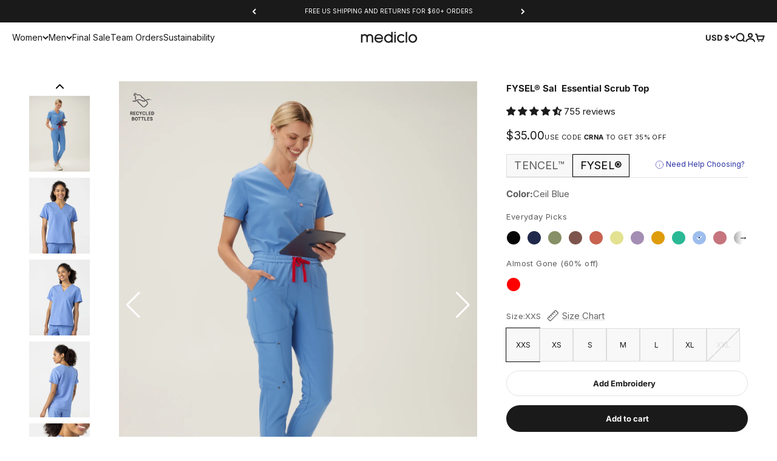

--- FILE ---
content_type: text/html; charset=utf-8
request_url: https://mediclo.com/products/fysel-sal-essential-scrub-top-ceil-blue
body_size: 76684
content:
<!doctype html>

<html lang="en" dir="ltr">
  <head>
    <meta charset="utf-8">
    <meta name="viewport" content="width=device-width, initial-scale=1.0, height=device-height, minimum-scale=1.0, maximum-scale=1.0">
    <meta name="theme-color" content="#ffffff">

    <title>Mediclo Women&#39;s Sal Essential Scrub Top - Bottle</title><meta name="description" content="Our best-selling classic V-neck pairs well with everything. Featuring a single chest pocket and side split hem. Made for comfort and durability and crafted from recycled bottles."><link rel="canonical" href="https://mediclo.com/products/fysel-sal-essential-scrub-top-ceil-blue"><link rel="preconnect" href="https://cdn.shopify.com">
    <link rel="preconnect" href="https://fonts.shopifycdn.com" crossorigin>
    <link rel="dns-prefetch" href="https://productreviews.shopifycdn.com"><link rel="preload" href="//mediclo.com/cdn/fonts/inter/inter_n4.b2a3f24c19b4de56e8871f609e73ca7f6d2e2bb9.woff2" as="font" type="font/woff2" crossorigin><link rel="preload" href="//mediclo.com/cdn/fonts/inter/inter_n4.b2a3f24c19b4de56e8871f609e73ca7f6d2e2bb9.woff2" as="font" type="font/woff2" crossorigin><meta property="og:type" content="product">
  <meta property="og:title" content="FYSEL® Sal‎ ‎ Essential Scrub  Top">
  <meta property="product:price:amount" content="35.00">
  <meta property="product:price:currency" content="USD"><meta property="og:image" content="http://mediclo.com/cdn/shop/files/Productphoto_16.png?v=1756491276&width=2048">
  <meta property="og:image:secure_url" content="https://mediclo.com/cdn/shop/files/Productphoto_16.png?v=1756491276&width=2048">
  <meta property="og:image:width" content="2000">
  <meta property="og:image:height" content="2500"><meta property="og:description" content="Our best-selling classic V-neck pairs well with everything. Featuring a single chest pocket and side split hem. Made for comfort and durability and crafted from recycled bottles."><meta property="og:url" content="https://mediclo.com/products/fysel-sal-essential-scrub-top-ceil-blue">
<meta property="og:site_name" content="Mediclo"><meta name="twitter:card" content="summary"><meta name="twitter:title" content="FYSEL® Sal‎ ‎ Essential Scrub  Top">
  <meta name="twitter:description" content="Our simple but classic Sal top is a staple for every closet. Featuring a flattering V-neck and single chest pocket, it&#39;s no wonder this is a bestseller and sure to become your everyday essential.
"><meta name="twitter:image" content="https://mediclo.com/cdn/shop/files/Productphoto_16.png?crop=center&height=1200&v=1756491276&width=1200">
  <meta name="twitter:image:alt" content="Ceil Blue"><script async crossorigin fetchpriority="high" src="/cdn/shopifycloud/importmap-polyfill/es-modules-shim.2.4.0.js"></script>
<script type="application/ld+json">{"@context":"http:\/\/schema.org\/","@id":"\/products\/fysel-sal-essential-scrub-top-ceil-blue#product","@type":"ProductGroup","brand":{"@type":"Brand","name":"Mediclo"},"category":"Uniforms","description":"Our simple but classic Sal top is a staple for every closet. Featuring a flattering V-neck and single chest pocket, it's no wonder this is a bestseller and sure to become your everyday essential.\n","hasVariant":[{"@id":"\/products\/fysel-sal-essential-scrub-top-ceil-blue?variant=40230559252526#variant","@type":"Product","gtin":"840345703323","image":"https:\/\/mediclo.com\/cdn\/shop\/files\/MEDICLO_Sal_Ceilblue_top_1.jpg?v=1756491276\u0026width=1920","name":"FYSEL® Sal‎ ‎ Essential Scrub  Top - Ceil Blue \/ XXS","offers":{"@id":"\/products\/fysel-sal-essential-scrub-top-ceil-blue?variant=40230559252526#offer","@type":"Offer","availability":"http:\/\/schema.org\/InStock","price":"35.00","priceCurrency":"USD","url":"https:\/\/mediclo.com\/products\/fysel-sal-essential-scrub-top-ceil-blue?variant=40230559252526"},"sku":"FT3085RCBL00"},{"@id":"\/products\/fysel-sal-essential-scrub-top-ceil-blue?variant=40230559285294#variant","@type":"Product","gtin":"840345703330","image":"https:\/\/mediclo.com\/cdn\/shop\/files\/MEDICLO_Sal_Ceilblue_top_1.jpg?v=1756491276\u0026width=1920","name":"FYSEL® Sal‎ ‎ Essential Scrub  Top - Ceil Blue \/ XS","offers":{"@id":"\/products\/fysel-sal-essential-scrub-top-ceil-blue?variant=40230559285294#offer","@type":"Offer","availability":"http:\/\/schema.org\/InStock","price":"35.00","priceCurrency":"USD","url":"https:\/\/mediclo.com\/products\/fysel-sal-essential-scrub-top-ceil-blue?variant=40230559285294"},"sku":"FT3085RCBL02"},{"@id":"\/products\/fysel-sal-essential-scrub-top-ceil-blue?variant=40230559318062#variant","@type":"Product","gtin":"840345703347","image":"https:\/\/mediclo.com\/cdn\/shop\/files\/MEDICLO_Sal_Ceilblue_top_1.jpg?v=1756491276\u0026width=1920","name":"FYSEL® Sal‎ ‎ Essential Scrub  Top - Ceil Blue \/ S","offers":{"@id":"\/products\/fysel-sal-essential-scrub-top-ceil-blue?variant=40230559318062#offer","@type":"Offer","availability":"http:\/\/schema.org\/InStock","price":"35.00","priceCurrency":"USD","url":"https:\/\/mediclo.com\/products\/fysel-sal-essential-scrub-top-ceil-blue?variant=40230559318062"},"sku":"FT3085RCBL04"},{"@id":"\/products\/fysel-sal-essential-scrub-top-ceil-blue?variant=40230559350830#variant","@type":"Product","gtin":"840345703354","image":"https:\/\/mediclo.com\/cdn\/shop\/files\/MEDICLO_Sal_Ceilblue_top_1.jpg?v=1756491276\u0026width=1920","name":"FYSEL® Sal‎ ‎ Essential Scrub  Top - Ceil Blue \/ M","offers":{"@id":"\/products\/fysel-sal-essential-scrub-top-ceil-blue?variant=40230559350830#offer","@type":"Offer","availability":"http:\/\/schema.org\/InStock","price":"35.00","priceCurrency":"USD","url":"https:\/\/mediclo.com\/products\/fysel-sal-essential-scrub-top-ceil-blue?variant=40230559350830"},"sku":"FT3085RCBL06"},{"@id":"\/products\/fysel-sal-essential-scrub-top-ceil-blue?variant=40230559383598#variant","@type":"Product","gtin":"840345703361","image":"https:\/\/mediclo.com\/cdn\/shop\/files\/MEDICLO_Sal_Ceilblue_top_1.jpg?v=1756491276\u0026width=1920","name":"FYSEL® Sal‎ ‎ Essential Scrub  Top - Ceil Blue \/ L","offers":{"@id":"\/products\/fysel-sal-essential-scrub-top-ceil-blue?variant=40230559383598#offer","@type":"Offer","availability":"http:\/\/schema.org\/InStock","price":"35.00","priceCurrency":"USD","url":"https:\/\/mediclo.com\/products\/fysel-sal-essential-scrub-top-ceil-blue?variant=40230559383598"},"sku":"FT3085RCBL08"},{"@id":"\/products\/fysel-sal-essential-scrub-top-ceil-blue?variant=40230559416366#variant","@type":"Product","gtin":"840345703378","image":"https:\/\/mediclo.com\/cdn\/shop\/files\/MEDICLO_Sal_Ceilblue_top_1.jpg?v=1756491276\u0026width=1920","name":"FYSEL® Sal‎ ‎ Essential Scrub  Top - Ceil Blue \/ XL","offers":{"@id":"\/products\/fysel-sal-essential-scrub-top-ceil-blue?variant=40230559416366#offer","@type":"Offer","availability":"http:\/\/schema.org\/InStock","price":"35.00","priceCurrency":"USD","url":"https:\/\/mediclo.com\/products\/fysel-sal-essential-scrub-top-ceil-blue?variant=40230559416366"},"sku":"FT3085RCBL10"},{"@id":"\/products\/fysel-sal-essential-scrub-top-ceil-blue?variant=40230559449134#variant","@type":"Product","gtin":"840345703385","image":"https:\/\/mediclo.com\/cdn\/shop\/files\/MEDICLO_Sal_Ceilblue_top_1.jpg?v=1756491276\u0026width=1920","name":"FYSEL® Sal‎ ‎ Essential Scrub  Top - Ceil Blue \/ XXL","offers":{"@id":"\/products\/fysel-sal-essential-scrub-top-ceil-blue?variant=40230559449134#offer","@type":"Offer","availability":"http:\/\/schema.org\/OutOfStock","price":"35.00","priceCurrency":"USD","url":"https:\/\/mediclo.com\/products\/fysel-sal-essential-scrub-top-ceil-blue?variant=40230559449134"},"sku":"FT3085RCBL12"}],"name":"FYSEL® Sal‎ ‎ Essential Scrub  Top","productGroupID":"6865519345710","url":"https:\/\/mediclo.com\/products\/fysel-sal-essential-scrub-top-ceil-blue"}</script><script type="application/ld+json">
  {
    "@context": "https://schema.org",
    "@type": "BreadcrumbList",
    "itemListElement": [{
        "@type": "ListItem",
        "position": 1,
        "name": "Home",
        "item": "https://mediclo.com"
      },{
            "@type": "ListItem",
            "position": 2,
            "name": "FYSEL® Sal‎ ‎ Essential Scrub  Top",
            "item": "https://mediclo.com/products/fysel-sal-essential-scrub-top-ceil-blue"
          }]
  }
</script><style>/* Typography (heading) */
  @font-face {
  font-family: Inter;
  font-weight: 400;
  font-style: normal;
  font-display: fallback;
  src: url("//mediclo.com/cdn/fonts/inter/inter_n4.b2a3f24c19b4de56e8871f609e73ca7f6d2e2bb9.woff2") format("woff2"),
       url("//mediclo.com/cdn/fonts/inter/inter_n4.af8052d517e0c9ffac7b814872cecc27ae1fa132.woff") format("woff");
}

@font-face {
  font-family: Inter;
  font-weight: 400;
  font-style: italic;
  font-display: fallback;
  src: url("//mediclo.com/cdn/fonts/inter/inter_i4.feae1981dda792ab80d117249d9c7e0f1017e5b3.woff2") format("woff2"),
       url("//mediclo.com/cdn/fonts/inter/inter_i4.62773b7113d5e5f02c71486623cf828884c85c6e.woff") format("woff");
}

/* Typography (body) */
  @font-face {
  font-family: Inter;
  font-weight: 400;
  font-style: normal;
  font-display: fallback;
  src: url("//mediclo.com/cdn/fonts/inter/inter_n4.b2a3f24c19b4de56e8871f609e73ca7f6d2e2bb9.woff2") format("woff2"),
       url("//mediclo.com/cdn/fonts/inter/inter_n4.af8052d517e0c9ffac7b814872cecc27ae1fa132.woff") format("woff");
}

@font-face {
  font-family: Inter;
  font-weight: 400;
  font-style: italic;
  font-display: fallback;
  src: url("//mediclo.com/cdn/fonts/inter/inter_i4.feae1981dda792ab80d117249d9c7e0f1017e5b3.woff2") format("woff2"),
       url("//mediclo.com/cdn/fonts/inter/inter_i4.62773b7113d5e5f02c71486623cf828884c85c6e.woff") format("woff");
}

@font-face {
  font-family: Inter;
  font-weight: 700;
  font-style: normal;
  font-display: fallback;
  src: url("//mediclo.com/cdn/fonts/inter/inter_n7.02711e6b374660cfc7915d1afc1c204e633421e4.woff2") format("woff2"),
       url("//mediclo.com/cdn/fonts/inter/inter_n7.6dab87426f6b8813070abd79972ceaf2f8d3b012.woff") format("woff");
}

@font-face {
  font-family: Inter;
  font-weight: 700;
  font-style: italic;
  font-display: fallback;
  src: url("//mediclo.com/cdn/fonts/inter/inter_i7.b377bcd4cc0f160622a22d638ae7e2cd9b86ea4c.woff2") format("woff2"),
       url("//mediclo.com/cdn/fonts/inter/inter_i7.7c69a6a34e3bb44fcf6f975857e13b9a9b25beb4.woff") format("woff");
}

:root {
    /**
     * ---------------------------------------------------------------------
     * SPACING VARIABLES
     *
     * We are using a spacing inspired from frameworks like Tailwind CSS.
     * ---------------------------------------------------------------------
     */
    --spacing-0-5: 0.125rem; /* 2px */
    --spacing-1: 0.25rem; /* 4px */
    --spacing-1-5: 0.375rem; /* 6px */
    --spacing-2: 0.5rem; /* 8px */
    --spacing-2-5: 0.625rem; /* 10px */
    --spacing-3: 0.75rem; /* 12px */
    --spacing-3-5: 0.875rem; /* 14px */
    --spacing-4: 1rem; /* 16px */
    --spacing-4-5: 1.125rem; /* 18px */
    --spacing-5: 1.25rem; /* 20px */
    --spacing-5-5: 1.375rem; /* 22px */
    --spacing-6: 1.5rem; /* 24px */
    --spacing-6-5: 1.625rem; /* 26px */
    --spacing-7: 1.75rem; /* 28px */
    --spacing-7-5: 1.875rem; /* 30px */
    --spacing-8: 2rem; /* 32px */
    --spacing-8-5: 2.125rem; /* 34px */
    --spacing-9: 2.25rem; /* 36px */
    --spacing-9-5: 2.375rem; /* 38px */
    --spacing-10: 2.5rem; /* 40px */
    --spacing-11: 2.75rem; /* 44px */
    --spacing-12: 3rem; /* 48px */
    --spacing-14: 3.5rem; /* 56px */
    --spacing-16: 4rem; /* 64px */
    --spacing-18: 4.5rem; /* 72px */
    --spacing-20: 5rem; /* 80px */
    --spacing-24: 6rem; /* 96px */
    --spacing-28: 7rem; /* 112px */
    --spacing-32: 8rem; /* 128px */
    --spacing-36: 9rem; /* 144px */
    --spacing-40: 10rem; /* 160px */
    --spacing-44: 11rem; /* 176px */
    --spacing-48: 12rem; /* 192px */
    --spacing-52: 13rem; /* 208px */
    --spacing-56: 14rem; /* 224px */
    --spacing-60: 15rem; /* 240px */
    --spacing-64: 16rem; /* 256px */
    --spacing-72: 18rem; /* 288px */
    --spacing-80: 20rem; /* 320px */
    --spacing-96: 24rem; /* 384px */

    /* Container */
    --container-max-width: 1600px;
    --container-narrow-max-width: 1350px;
    --container-gutter: var(--spacing-5);
    --section-outer-spacing-block: var(--spacing-14);
    --section-inner-max-spacing-block: var(--spacing-12);
    --section-inner-spacing-inline: var(--container-gutter);
    --section-stack-spacing-block: var(--spacing-10);

    /* Grid gutter */
    --grid-gutter: var(--spacing-5);

    /* Product list settings */
    --product-list-row-gap: var(--spacing-8);
    --product-list-column-gap: var(--grid-gutter);

    /* Form settings */
    --input-gap: var(--spacing-2);
    --input-height: 2.625rem;
    --input-padding-inline: var(--spacing-4);

    /* Other sizes */
    --sticky-area-height: calc(var(--sticky-announcement-bar-enabled, 0) * var(--announcement-bar-height, 0px) + var(--sticky-header-enabled, 0) * var(--header-height, 0px));

    /* RTL support */
    --transform-logical-flip: 1;
    --transform-origin-start: left;
    --transform-origin-end: right;

    /**
     * ---------------------------------------------------------------------
     * TYPOGRAPHY
     * ---------------------------------------------------------------------
     */

    /* Font properties */
    --heading-font-family: Inter, sans-serif;
    --heading-font-weight: 400;
    --heading-font-style: normal;
    --heading-text-transform: normal;
    --heading-letter-spacing: 0.0em;
    --text-font-family: Inter, sans-serif;
    --text-font-weight: 400;
    --text-font-style: normal;
    --text-letter-spacing: 0.0em;

    /* Font sizes */
    --text-h0: 3rem;
    --text-h1: 2.5rem;
    --text-h2: 2rem;
    --text-h3: 1.5rem;
    --text-h4: 1.375rem;
    --text-h5: 1.125rem;
    --text-h6: 1rem;
    --text-xs: 0.625rem;
    --text-sm: 0.6875rem;
    --text-base: 0.8125rem;
    --text-lg: 1.0625rem;

    /**
     * ---------------------------------------------------------------------
     * COLORS
     * ---------------------------------------------------------------------
     */

    /* Color settings */--accent: 26 26 26;
    --text-primary: 26 26 26;
    --background-primary: 255 255 255;
    --dialog-background: 255 255 255;
    --border-color: var(--text-color, var(--text-primary)) / 0.12;

    /* Button colors */
    --button-background-primary: 26 26 26;
    --button-text-primary: 255 255 255;
    --button-background-secondary: 26 26 26;
    --button-text-secondary: 255 255 255;

    /* Status colors */
    --success-background: 224 244 232;
    --success-text: 0 163 65;
    --warning-background: 255 246 233;
    --warning-text: 255 183 74;
    --error-background: 254 231 231;
    --error-text: 248 58 58;

    /* Product colors */
    --on-sale-text: 248 58 58;
    --on-sale-badge-background: 248 58 58;
    --on-sale-badge-text: 255 255 255;
    --sold-out-badge-background: 0 0 0;
    --sold-out-badge-text: 255 255 255;
    --primary-badge-background: 128 60 238;
    --primary-badge-text: 255 255 255;
    --star-color: 255 183 74;
    --product-card-background: 255 255 255;
    --product-card-text: 26 26 26;

    /* Header colors */
    --header-background: 255 255 255;
    --header-text: 26 26 26;

    /* Footer colors */
    --footer-background: 241 241 241;
    --footer-text: 26 26 26;

    /* Rounded variables (used for border radius) */
    --rounded-xs: 0.25rem;
    --rounded-sm: 0.375rem;
    --rounded: 0.75rem;
    --rounded-lg: 1.5rem;
    --rounded-full: 9999px;

    --rounded-button: 3.75rem;
    --rounded-input: 0.5rem;

    /* Box shadow */
    --shadow-sm: 0 2px 8px rgb(var(--text-primary) / 0.1);
    --shadow: 0 5px 15px rgb(var(--text-primary) / 0.1);
    --shadow-md: 0 5px 30px rgb(var(--text-primary) / 0.1);
    --shadow-block: 0px 18px 50px rgb(var(--text-primary) / 0.1);

    /**
     * ---------------------------------------------------------------------
     * OTHER
     * ---------------------------------------------------------------------
     */

    --stagger-products-reveal-opacity: 0;
    --cursor-close-svg-url: url(//mediclo.com/cdn/shop/t/526/assets/cursor-close.svg?v=147174565022153725511768446304);
    --cursor-zoom-in-svg-url: url(//mediclo.com/cdn/shop/t/526/assets/cursor-zoom-in.svg?v=154953035094101115921768446304);
    --cursor-zoom-out-svg-url: url(//mediclo.com/cdn/shop/t/526/assets/cursor-zoom-out.svg?v=16155520337305705181768446304);
    --checkmark-svg-url: url(//mediclo.com/cdn/shop/t/526/assets/checkmark.svg?v=77552481021870063511768446304);
  }

  [dir="rtl"]:root {
    /* RTL support */
    --transform-logical-flip: -1;
    --transform-origin-start: right;
    --transform-origin-end: left;
  }

  @media screen and (min-width: 700px) {
    :root {
      /* Typography (font size) */
      --text-h0: 4rem;
      --text-h1: 3rem;
      --text-h2: 2.5rem;
      --text-h3: 2rem;
      --text-h4: 1.625rem;
      --text-h5: 1.25rem;
      --text-h6: 1.125rem;

      --text-xs: 0.6875rem;
      --text-sm: 0.8125rem;
      --text-base: 0.9375rem;
      --text-lg: 1.1875rem;

      /* Spacing */
      --container-gutter: 2rem;
      --section-outer-spacing-block: var(--spacing-20);
      --section-inner-max-spacing-block: var(--spacing-14);
      --section-inner-spacing-inline: var(--spacing-12);
      --section-stack-spacing-block: var(--spacing-12);

      /* Grid gutter */
      --grid-gutter: var(--spacing-6);

      /* Product list settings */
      --product-list-row-gap: var(--spacing-12);

      /* Form settings */
      --input-gap: 1rem;
      --input-height: 3.125rem;
      --input-padding-inline: var(--spacing-5);
    }
  }

  @media screen and (min-width: 1000px) {
    :root {
      /* Spacing settings */
      --container-gutter: var(--spacing-12);
      --section-outer-spacing-block: var(--spacing-20);
      --section-inner-max-spacing-block: var(--spacing-18);
      --section-inner-spacing-inline: var(--spacing-16);
      --section-stack-spacing-block: var(--spacing-12);
    }
  }

  @media screen and (min-width: 1150px) {
    :root {
      /* Spacing settings */
      --container-gutter: var(--spacing-12);
      --section-outer-spacing-block: var(--spacing-24);
      --section-inner-max-spacing-block: var(--spacing-18);
      --section-inner-spacing-inline: var(--spacing-16);
      --section-stack-spacing-block: var(--spacing-12);
    }
  }

  @media screen and (min-width: 1400px) {
    :root {
      /* Typography (font size) */
      --text-h0: 5rem;
      --text-h1: 3.75rem;
      --text-h2: 3rem;
      --text-h3: 2.25rem;
      --text-h4: 2rem;
      --text-h5: 1.5rem;
      --text-h6: 1.25rem;

      --section-outer-spacing-block: var(--spacing-28);
      --section-inner-max-spacing-block: var(--spacing-20);
      --section-inner-spacing-inline: var(--spacing-18);
    }
  }

  @media screen and (min-width: 1600px) {
    :root {
      --section-outer-spacing-block: var(--spacing-32);
      --section-inner-max-spacing-block: var(--spacing-24);
      --section-inner-spacing-inline: var(--spacing-20);
    }
  }

  /**
   * ---------------------------------------------------------------------
   * LIQUID DEPENDANT CSS
   *
   * Our main CSS is Liquid free, but some very specific features depend on
   * theme settings, so we have them here
   * ---------------------------------------------------------------------
   */@media screen and (pointer: fine) {
        .button:not([disabled]):hover, .btn:not([disabled]):hover, .shopify-payment-button__button--unbranded:not([disabled]):hover {
          --button-background-opacity: 0.85;
        }

        .button--subdued:not([disabled]):hover {
          --button-background: var(--text-color) / .05 !important;
        }
      }</style><script>
  // This allows to expose several variables to the global scope, to be used in scripts
  window.themeVariables = {
    settings: {
      showPageTransition: null,
      staggerProductsApparition: true,
      reduceDrawerAnimation: false,
      reduceMenuAnimation: false,
      headingApparition: "split_fade",
      pageType: "product",
      moneyFormat: "${{amount}}",
      moneyWithCurrencyFormat: "${{amount}} USD",
      currencyCodeEnabled: false,
      cartType: "drawer",
      showDiscount: false,
      discountMode: "saving",
      pageBackground: "#ffffff",
      textColor: "#1a1a1a"
    },

    strings: {
      accessibilityClose: "Close",
      accessibilityNext: "Next",
      accessibilityPrevious: "Previous",
      closeGallery: "Close gallery",
      zoomGallery: "Zoom",
      errorGallery: "Image cannot be loaded",
      searchNoResults: "No results could be found.",
      addOrderNote: "Add order note",
      editOrderNote: "Edit order note",
      shippingEstimatorNoResults: "Sorry, we do not ship to your address.",
      shippingEstimatorOneResult: "There is one shipping rate for your address:",
      shippingEstimatorMultipleResults: "There are several shipping rates for your address:",
      shippingEstimatorError: "One or more error occurred while retrieving shipping rates:"
    },

    breakpoints: {
      'sm': 'screen and (min-width: 700px)',
      'md': 'screen and (min-width: 1000px)',
      'lg': 'screen and (min-width: 1150px)',
      'xl': 'screen and (min-width: 1400px)',

      'sm-max': 'screen and (max-width: 699px)',
      'md-max': 'screen and (max-width: 999px)',
      'lg-max': 'screen and (max-width: 1149px)',
      'xl-max': 'screen and (max-width: 1399px)'
    }
  };

  // For detecting native share
  document.documentElement.classList.add(`native-share--${navigator.share ? 'enabled' : 'disabled'}`);// We save the product ID in local storage to be eventually used for recently viewed section
    try {
      const recentlyViewedProducts = new Set(JSON.parse(localStorage.getItem('theme:recently-viewed-products') || '[]'));

      recentlyViewedProducts.delete(6865519345710); // Delete first to re-move the product
      recentlyViewedProducts.add(6865519345710);

      localStorage.setItem('theme:recently-viewed-products', JSON.stringify(Array.from(recentlyViewedProducts.values()).reverse()));
    } catch (e) {
      // Safari in private mode does not allow setting item, we silently fail
    }</script><script>
      if (!(HTMLScriptElement.supports && HTMLScriptElement.supports('importmap'))) {
        const importMapPolyfill = document.createElement('script');
        importMapPolyfill.async = true;
        importMapPolyfill.src = "//mediclo.com/cdn/shop/t/526/assets/es-module-shims.min.js?v=140375185335194536761768446304";

        document.head.appendChild(importMapPolyfill);
      }
    </script>

    <script type="importmap">{
        "imports": {
          "vendor": "//mediclo.com/cdn/shop/t/526/assets/vendor.min.js?v=87984156289740595151768446304",
          "theme": "//mediclo.com/cdn/shop/t/526/assets/theme.js?v=153478826527843313021768446304",
          "photoswipe": "//mediclo.com/cdn/shop/t/526/assets/photoswipe.min.js?v=13374349288281597431768446304"
        }
      }
    </script>

    <script type="module" src="//mediclo.com/cdn/shop/t/526/assets/vendor.min.js?v=87984156289740595151768446304"></script>
    <script type="module" src="//mediclo.com/cdn/shop/t/526/assets/theme.js?v=153478826527843313021768446304"></script>

    <script>window.performance && window.performance.mark && window.performance.mark('shopify.content_for_header.start');</script><meta name="google-site-verification" content="qbSIKdkdWpR_vH4RmItStiQEPB7M5Pi_yR3Rpp5NZy0">
<meta name="facebook-domain-verification" content="99volis885lrfexut9urn2sx1eava5">
<meta id="shopify-digital-wallet" name="shopify-digital-wallet" content="/24901254/digital_wallets/dialog">
<meta name="shopify-checkout-api-token" content="eeaab1e7255ee5716c729cd7c7d5cdd7">
<meta id="in-context-paypal-metadata" data-shop-id="24901254" data-venmo-supported="false" data-environment="production" data-locale="en_US" data-paypal-v4="true" data-currency="USD">
<link rel="alternate" hreflang="x-default" href="https://mediclo.com/products/fysel-sal-essential-scrub-top-ceil-blue">
<link rel="alternate" hreflang="en-CR" href="https://mediclo.com/en-cr/products/fysel-sal-essential-scrub-top-ceil-blue">
<link rel="alternate" hreflang="en-DE" href="https://mediclo.com/en-de/products/fysel-sal-essential-scrub-top-ceil-blue">
<link rel="alternate" hreflang="en-AD" href="https://mediclo.com/en-ad/products/fysel-sal-essential-scrub-top-ceil-blue">
<link rel="alternate" hreflang="en-AE" href="https://mediclo.com/en-ae/products/fysel-sal-essential-scrub-top-ceil-blue">
<link rel="alternate" hreflang="en-AG" href="https://mediclo.com/en-ag/products/fysel-sal-essential-scrub-top-ceil-blue">
<link rel="alternate" hreflang="en-AI" href="https://mediclo.com/en-ai/products/fysel-sal-essential-scrub-top-ceil-blue">
<link rel="alternate" hreflang="en-AL" href="https://mediclo.com/en-al/products/fysel-sal-essential-scrub-top-ceil-blue">
<link rel="alternate" hreflang="en-AO" href="https://mediclo.com/en-ao/products/fysel-sal-essential-scrub-top-ceil-blue">
<link rel="alternate" hreflang="en-AR" href="https://mediclo.com/en-ar/products/fysel-sal-essential-scrub-top-ceil-blue">
<link rel="alternate" hreflang="en-AT" href="https://mediclo.com/en-at/products/fysel-sal-essential-scrub-top-ceil-blue">
<link rel="alternate" hreflang="en-AU" href="https://mediclo.com/en-au/products/fysel-sal-essential-scrub-top-ceil-blue">
<link rel="alternate" hreflang="en-AW" href="https://mediclo.com/en-aw/products/fysel-sal-essential-scrub-top-ceil-blue">
<link rel="alternate" hreflang="en-AZ" href="https://mediclo.com/en-az/products/fysel-sal-essential-scrub-top-ceil-blue">
<link rel="alternate" hreflang="en-BA" href="https://mediclo.com/en-ba/products/fysel-sal-essential-scrub-top-ceil-blue">
<link rel="alternate" hreflang="en-BB" href="https://mediclo.com/en-bb/products/fysel-sal-essential-scrub-top-ceil-blue">
<link rel="alternate" hreflang="en-BD" href="https://mediclo.com/en-bd/products/fysel-sal-essential-scrub-top-ceil-blue">
<link rel="alternate" hreflang="en-BE" href="https://mediclo.com/en-be/products/fysel-sal-essential-scrub-top-ceil-blue">
<link rel="alternate" hreflang="en-BF" href="https://mediclo.com/en-bf/products/fysel-sal-essential-scrub-top-ceil-blue">
<link rel="alternate" hreflang="en-BG" href="https://mediclo.com/en-bg/products/fysel-sal-essential-scrub-top-ceil-blue">
<link rel="alternate" hreflang="en-BH" href="https://mediclo.com/en-bh/products/fysel-sal-essential-scrub-top-ceil-blue">
<link rel="alternate" hreflang="en-BI" href="https://mediclo.com/en-bi/products/fysel-sal-essential-scrub-top-ceil-blue">
<link rel="alternate" hreflang="en-BJ" href="https://mediclo.com/en-bj/products/fysel-sal-essential-scrub-top-ceil-blue">
<link rel="alternate" hreflang="en-BL" href="https://mediclo.com/en-bl/products/fysel-sal-essential-scrub-top-ceil-blue">
<link rel="alternate" hreflang="en-BM" href="https://mediclo.com/en-bm/products/fysel-sal-essential-scrub-top-ceil-blue">
<link rel="alternate" hreflang="en-BN" href="https://mediclo.com/en-bn/products/fysel-sal-essential-scrub-top-ceil-blue">
<link rel="alternate" hreflang="en-BO" href="https://mediclo.com/en-bo/products/fysel-sal-essential-scrub-top-ceil-blue">
<link rel="alternate" hreflang="en-BR" href="https://mediclo.com/en-br/products/fysel-sal-essential-scrub-top-ceil-blue">
<link rel="alternate" hreflang="en-BS" href="https://mediclo.com/en-bs/products/fysel-sal-essential-scrub-top-ceil-blue">
<link rel="alternate" hreflang="en-BT" href="https://mediclo.com/en-bt/products/fysel-sal-essential-scrub-top-ceil-blue">
<link rel="alternate" hreflang="en-BW" href="https://mediclo.com/en-bw/products/fysel-sal-essential-scrub-top-ceil-blue">
<link rel="alternate" hreflang="en-BZ" href="https://mediclo.com/en-bz/products/fysel-sal-essential-scrub-top-ceil-blue">
<link rel="alternate" hreflang="en-CA" href="https://mediclo.com/en-ca/products/fysel-sal-essential-scrub-top-ceil-blue">
<link rel="alternate" hreflang="en-CG" href="https://mediclo.com/en-cg/products/fysel-sal-essential-scrub-top-ceil-blue">
<link rel="alternate" hreflang="en-CH" href="https://mediclo.com/en-ch/products/fysel-sal-essential-scrub-top-ceil-blue">
<link rel="alternate" hreflang="en-CI" href="https://mediclo.com/en-ci/products/fysel-sal-essential-scrub-top-ceil-blue">
<link rel="alternate" hreflang="en-CK" href="https://mediclo.com/en-ck/products/fysel-sal-essential-scrub-top-ceil-blue">
<link rel="alternate" hreflang="en-CL" href="https://mediclo.com/en-cl/products/fysel-sal-essential-scrub-top-ceil-blue">
<link rel="alternate" hreflang="en-CM" href="https://mediclo.com/en-cm/products/fysel-sal-essential-scrub-top-ceil-blue">
<link rel="alternate" hreflang="en-CN" href="https://mediclo.com/en-cn/products/fysel-sal-essential-scrub-top-ceil-blue">
<link rel="alternate" hreflang="en-CO" href="https://mediclo.com/en-co/products/fysel-sal-essential-scrub-top-ceil-blue">
<link rel="alternate" hreflang="en-CV" href="https://mediclo.com/en-cv/products/fysel-sal-essential-scrub-top-ceil-blue">
<link rel="alternate" hreflang="en-CW" href="https://mediclo.com/en-cw/products/fysel-sal-essential-scrub-top-ceil-blue">
<link rel="alternate" hreflang="en-CY" href="https://mediclo.com/en-cy/products/fysel-sal-essential-scrub-top-ceil-blue">
<link rel="alternate" hreflang="en-CZ" href="https://mediclo.com/en-cz/products/fysel-sal-essential-scrub-top-ceil-blue">
<link rel="alternate" hreflang="en-DJ" href="https://mediclo.com/en-dj/products/fysel-sal-essential-scrub-top-ceil-blue">
<link rel="alternate" hreflang="en-DK" href="https://mediclo.com/en-dk/products/fysel-sal-essential-scrub-top-ceil-blue">
<link rel="alternate" hreflang="en-DM" href="https://mediclo.com/en-dm/products/fysel-sal-essential-scrub-top-ceil-blue">
<link rel="alternate" hreflang="en-DO" href="https://mediclo.com/en-do/products/fysel-sal-essential-scrub-top-ceil-blue">
<link rel="alternate" hreflang="en-DZ" href="https://mediclo.com/en-dz/products/fysel-sal-essential-scrub-top-ceil-blue">
<link rel="alternate" hreflang="en-EC" href="https://mediclo.com/en-ec/products/fysel-sal-essential-scrub-top-ceil-blue">
<link rel="alternate" hreflang="en-EE" href="https://mediclo.com/en-ee/products/fysel-sal-essential-scrub-top-ceil-blue">
<link rel="alternate" hreflang="en-EG" href="https://mediclo.com/en-eg/products/fysel-sal-essential-scrub-top-ceil-blue">
<link rel="alternate" hreflang="en-ES" href="https://mediclo.com/en-es/products/fysel-sal-essential-scrub-top-ceil-blue">
<link rel="alternate" hreflang="en-ET" href="https://mediclo.com/en-et/products/fysel-sal-essential-scrub-top-ceil-blue">
<link rel="alternate" hreflang="en-FI" href="https://mediclo.com/en-fi/products/fysel-sal-essential-scrub-top-ceil-blue">
<link rel="alternate" hreflang="en-FJ" href="https://mediclo.com/en-fj/products/fysel-sal-essential-scrub-top-ceil-blue">
<link rel="alternate" hreflang="en-FK" href="https://mediclo.com/en-fk/products/fysel-sal-essential-scrub-top-ceil-blue">
<link rel="alternate" hreflang="en-FO" href="https://mediclo.com/en-fo/products/fysel-sal-essential-scrub-top-ceil-blue">
<link rel="alternate" hreflang="en-FR" href="https://mediclo.com/en-fr/products/fysel-sal-essential-scrub-top-ceil-blue">
<link rel="alternate" hreflang="en-GA" href="https://mediclo.com/en-ga/products/fysel-sal-essential-scrub-top-ceil-blue">
<link rel="alternate" hreflang="en-GB" href="https://mediclo.com/en-gb/products/fysel-sal-essential-scrub-top-ceil-blue">
<link rel="alternate" hreflang="en-GD" href="https://mediclo.com/en-gd/products/fysel-sal-essential-scrub-top-ceil-blue">
<link rel="alternate" hreflang="en-GE" href="https://mediclo.com/en-ge/products/fysel-sal-essential-scrub-top-ceil-blue">
<link rel="alternate" hreflang="en-GF" href="https://mediclo.com/en-gf/products/fysel-sal-essential-scrub-top-ceil-blue">
<link rel="alternate" hreflang="en-GG" href="https://mediclo.com/en-gg/products/fysel-sal-essential-scrub-top-ceil-blue">
<link rel="alternate" hreflang="en-GH" href="https://mediclo.com/en-gh/products/fysel-sal-essential-scrub-top-ceil-blue">
<link rel="alternate" hreflang="en-GI" href="https://mediclo.com/en-gi/products/fysel-sal-essential-scrub-top-ceil-blue">
<link rel="alternate" hreflang="en-GL" href="https://mediclo.com/en-gl/products/fysel-sal-essential-scrub-top-ceil-blue">
<link rel="alternate" hreflang="en-GM" href="https://mediclo.com/en-gm/products/fysel-sal-essential-scrub-top-ceil-blue">
<link rel="alternate" hreflang="en-GN" href="https://mediclo.com/en-gn/products/fysel-sal-essential-scrub-top-ceil-blue">
<link rel="alternate" hreflang="en-GP" href="https://mediclo.com/en-gp/products/fysel-sal-essential-scrub-top-ceil-blue">
<link rel="alternate" hreflang="en-GQ" href="https://mediclo.com/en-gq/products/fysel-sal-essential-scrub-top-ceil-blue">
<link rel="alternate" hreflang="en-GR" href="https://mediclo.com/en-gr/products/fysel-sal-essential-scrub-top-ceil-blue">
<link rel="alternate" hreflang="en-GT" href="https://mediclo.com/en-gt/products/fysel-sal-essential-scrub-top-ceil-blue">
<link rel="alternate" hreflang="en-GW" href="https://mediclo.com/en-gw/products/fysel-sal-essential-scrub-top-ceil-blue">
<link rel="alternate" hreflang="en-GY" href="https://mediclo.com/en-gy/products/fysel-sal-essential-scrub-top-ceil-blue">
<link rel="alternate" hreflang="en-HK" href="https://mediclo.com/en-hk/products/fysel-sal-essential-scrub-top-ceil-blue">
<link rel="alternate" hreflang="en-HN" href="https://mediclo.com/en-hn/products/fysel-sal-essential-scrub-top-ceil-blue">
<link rel="alternate" hreflang="en-HR" href="https://mediclo.com/en-hr/products/fysel-sal-essential-scrub-top-ceil-blue">
<link rel="alternate" hreflang="en-HT" href="https://mediclo.com/en-ht/products/fysel-sal-essential-scrub-top-ceil-blue">
<link rel="alternate" hreflang="en-HU" href="https://mediclo.com/en-hu/products/fysel-sal-essential-scrub-top-ceil-blue">
<link rel="alternate" hreflang="en-ID" href="https://mediclo.com/en-id/products/fysel-sal-essential-scrub-top-ceil-blue">
<link rel="alternate" hreflang="en-IE" href="https://mediclo.com/en-ie/products/fysel-sal-essential-scrub-top-ceil-blue">
<link rel="alternate" hreflang="en-IM" href="https://mediclo.com/en-im/products/fysel-sal-essential-scrub-top-ceil-blue">
<link rel="alternate" hreflang="en-IN" href="https://mediclo.com/en-in/products/fysel-sal-essential-scrub-top-ceil-blue">
<link rel="alternate" hreflang="en-IS" href="https://mediclo.com/en-is/products/fysel-sal-essential-scrub-top-ceil-blue">
<link rel="alternate" hreflang="en-IT" href="https://mediclo.com/en-it/products/fysel-sal-essential-scrub-top-ceil-blue">
<link rel="alternate" hreflang="en-JE" href="https://mediclo.com/en-je/products/fysel-sal-essential-scrub-top-ceil-blue">
<link rel="alternate" hreflang="en-JM" href="https://mediclo.com/en-jm/products/fysel-sal-essential-scrub-top-ceil-blue">
<link rel="alternate" hreflang="en-JO" href="https://mediclo.com/en-jo/products/fysel-sal-essential-scrub-top-ceil-blue">
<link rel="alternate" hreflang="en-JP" href="https://mediclo.com/en-jp/products/fysel-sal-essential-scrub-top-ceil-blue">
<link rel="alternate" hreflang="en-KE" href="https://mediclo.com/en-ke/products/fysel-sal-essential-scrub-top-ceil-blue">
<link rel="alternate" hreflang="en-KG" href="https://mediclo.com/en-kg/products/fysel-sal-essential-scrub-top-ceil-blue">
<link rel="alternate" hreflang="en-KH" href="https://mediclo.com/en-kh/products/fysel-sal-essential-scrub-top-ceil-blue">
<link rel="alternate" hreflang="en-KI" href="https://mediclo.com/en-ki/products/fysel-sal-essential-scrub-top-ceil-blue">
<link rel="alternate" hreflang="en-KM" href="https://mediclo.com/en-km/products/fysel-sal-essential-scrub-top-ceil-blue">
<link rel="alternate" hreflang="en-KN" href="https://mediclo.com/en-kn/products/fysel-sal-essential-scrub-top-ceil-blue">
<link rel="alternate" hreflang="en-KR" href="https://mediclo.com/en-kr/products/fysel-sal-essential-scrub-top-ceil-blue">
<link rel="alternate" hreflang="en-KW" href="https://mediclo.com/en-kw/products/fysel-sal-essential-scrub-top-ceil-blue">
<link rel="alternate" hreflang="en-KY" href="https://mediclo.com/en-ky/products/fysel-sal-essential-scrub-top-ceil-blue">
<link rel="alternate" hreflang="en-KZ" href="https://mediclo.com/en-kz/products/fysel-sal-essential-scrub-top-ceil-blue">
<link rel="alternate" hreflang="en-LA" href="https://mediclo.com/en-la/products/fysel-sal-essential-scrub-top-ceil-blue">
<link rel="alternate" hreflang="en-LB" href="https://mediclo.com/en-lb/products/fysel-sal-essential-scrub-top-ceil-blue">
<link rel="alternate" hreflang="en-LC" href="https://mediclo.com/en-lc/products/fysel-sal-essential-scrub-top-ceil-blue">
<link rel="alternate" hreflang="en-LI" href="https://mediclo.com/en-li/products/fysel-sal-essential-scrub-top-ceil-blue">
<link rel="alternate" hreflang="en-LK" href="https://mediclo.com/en-lk/products/fysel-sal-essential-scrub-top-ceil-blue">
<link rel="alternate" hreflang="en-LR" href="https://mediclo.com/en-lr/products/fysel-sal-essential-scrub-top-ceil-blue">
<link rel="alternate" hreflang="en-LS" href="https://mediclo.com/en-ls/products/fysel-sal-essential-scrub-top-ceil-blue">
<link rel="alternate" hreflang="en-LT" href="https://mediclo.com/en-lt/products/fysel-sal-essential-scrub-top-ceil-blue">
<link rel="alternate" hreflang="en-LU" href="https://mediclo.com/en-lu/products/fysel-sal-essential-scrub-top-ceil-blue">
<link rel="alternate" hreflang="en-LV" href="https://mediclo.com/en-lv/products/fysel-sal-essential-scrub-top-ceil-blue">
<link rel="alternate" hreflang="en-MA" href="https://mediclo.com/en-ma/products/fysel-sal-essential-scrub-top-ceil-blue">
<link rel="alternate" hreflang="en-MC" href="https://mediclo.com/en-mc/products/fysel-sal-essential-scrub-top-ceil-blue">
<link rel="alternate" hreflang="en-MD" href="https://mediclo.com/en-md/products/fysel-sal-essential-scrub-top-ceil-blue">
<link rel="alternate" hreflang="en-ME" href="https://mediclo.com/en-me/products/fysel-sal-essential-scrub-top-ceil-blue">
<link rel="alternate" hreflang="en-MF" href="https://mediclo.com/en-mf/products/fysel-sal-essential-scrub-top-ceil-blue">
<link rel="alternate" hreflang="en-MG" href="https://mediclo.com/en-mg/products/fysel-sal-essential-scrub-top-ceil-blue">
<link rel="alternate" hreflang="en-MK" href="https://mediclo.com/en-mk/products/fysel-sal-essential-scrub-top-ceil-blue">
<link rel="alternate" hreflang="en-MN" href="https://mediclo.com/en-mn/products/fysel-sal-essential-scrub-top-ceil-blue">
<link rel="alternate" hreflang="en-MO" href="https://mediclo.com/en-mo/products/fysel-sal-essential-scrub-top-ceil-blue">
<link rel="alternate" hreflang="en-MQ" href="https://mediclo.com/en-mq/products/fysel-sal-essential-scrub-top-ceil-blue">
<link rel="alternate" hreflang="en-MR" href="https://mediclo.com/en-mr/products/fysel-sal-essential-scrub-top-ceil-blue">
<link rel="alternate" hreflang="en-MS" href="https://mediclo.com/en-ms/products/fysel-sal-essential-scrub-top-ceil-blue">
<link rel="alternate" hreflang="en-MT" href="https://mediclo.com/en-mt/products/fysel-sal-essential-scrub-top-ceil-blue">
<link rel="alternate" hreflang="en-MU" href="https://mediclo.com/en-mu/products/fysel-sal-essential-scrub-top-ceil-blue">
<link rel="alternate" hreflang="en-MV" href="https://mediclo.com/en-mv/products/fysel-sal-essential-scrub-top-ceil-blue">
<link rel="alternate" hreflang="en-MW" href="https://mediclo.com/en-mw/products/fysel-sal-essential-scrub-top-ceil-blue">
<link rel="alternate" hreflang="en-MX" href="https://mediclo.com/en-mx/products/fysel-sal-essential-scrub-top-ceil-blue">
<link rel="alternate" hreflang="en-MY" href="https://mediclo.com/en-my/products/fysel-sal-essential-scrub-top-ceil-blue">
<link rel="alternate" hreflang="en-MZ" href="https://mediclo.com/en-mz/products/fysel-sal-essential-scrub-top-ceil-blue">
<link rel="alternate" hreflang="en-NA" href="https://mediclo.com/en-na/products/fysel-sal-essential-scrub-top-ceil-blue">
<link rel="alternate" hreflang="en-NC" href="https://mediclo.com/en-nc/products/fysel-sal-essential-scrub-top-ceil-blue">
<link rel="alternate" hreflang="en-NG" href="https://mediclo.com/en-ng/products/fysel-sal-essential-scrub-top-ceil-blue">
<link rel="alternate" hreflang="en-NI" href="https://mediclo.com/en-ni/products/fysel-sal-essential-scrub-top-ceil-blue">
<link rel="alternate" hreflang="en-NL" href="https://mediclo.com/en-nl/products/fysel-sal-essential-scrub-top-ceil-blue">
<link rel="alternate" hreflang="en-NO" href="https://mediclo.com/en-no/products/fysel-sal-essential-scrub-top-ceil-blue">
<link rel="alternate" hreflang="en-NP" href="https://mediclo.com/en-np/products/fysel-sal-essential-scrub-top-ceil-blue">
<link rel="alternate" hreflang="en-NR" href="https://mediclo.com/en-nr/products/fysel-sal-essential-scrub-top-ceil-blue">
<link rel="alternate" hreflang="en-NU" href="https://mediclo.com/en-nu/products/fysel-sal-essential-scrub-top-ceil-blue">
<link rel="alternate" hreflang="en-NZ" href="https://mediclo.com/en-nz/products/fysel-sal-essential-scrub-top-ceil-blue">
<link rel="alternate" hreflang="en-OM" href="https://mediclo.com/en-om/products/fysel-sal-essential-scrub-top-ceil-blue">
<link rel="alternate" hreflang="en-PA" href="https://mediclo.com/en-pa/products/fysel-sal-essential-scrub-top-ceil-blue">
<link rel="alternate" hreflang="en-PE" href="https://mediclo.com/en-pe/products/fysel-sal-essential-scrub-top-ceil-blue">
<link rel="alternate" hreflang="en-PF" href="https://mediclo.com/en-pf/products/fysel-sal-essential-scrub-top-ceil-blue">
<link rel="alternate" hreflang="en-PG" href="https://mediclo.com/en-pg/products/fysel-sal-essential-scrub-top-ceil-blue">
<link rel="alternate" hreflang="en-PH" href="https://mediclo.com/en-ph/products/fysel-sal-essential-scrub-top-ceil-blue">
<link rel="alternate" hreflang="en-PK" href="https://mediclo.com/en-pk/products/fysel-sal-essential-scrub-top-ceil-blue">
<link rel="alternate" hreflang="en-PL" href="https://mediclo.com/en-pl/products/fysel-sal-essential-scrub-top-ceil-blue">
<link rel="alternate" hreflang="en-PT" href="https://mediclo.com/en-pt/products/fysel-sal-essential-scrub-top-ceil-blue">
<link rel="alternate" hreflang="en-PY" href="https://mediclo.com/en-py/products/fysel-sal-essential-scrub-top-ceil-blue">
<link rel="alternate" hreflang="en-QA" href="https://mediclo.com/en-qa/products/fysel-sal-essential-scrub-top-ceil-blue">
<link rel="alternate" hreflang="en-RE" href="https://mediclo.com/en-re/products/fysel-sal-essential-scrub-top-ceil-blue">
<link rel="alternate" hreflang="en-RO" href="https://mediclo.com/en-ro/products/fysel-sal-essential-scrub-top-ceil-blue">
<link rel="alternate" hreflang="en-RS" href="https://mediclo.com/en-rs/products/fysel-sal-essential-scrub-top-ceil-blue">
<link rel="alternate" hreflang="en-RW" href="https://mediclo.com/en-rw/products/fysel-sal-essential-scrub-top-ceil-blue">
<link rel="alternate" hreflang="en-SA" href="https://mediclo.com/en-sa/products/fysel-sal-essential-scrub-top-ceil-blue">
<link rel="alternate" hreflang="en-SB" href="https://mediclo.com/en-sb/products/fysel-sal-essential-scrub-top-ceil-blue">
<link rel="alternate" hreflang="en-SC" href="https://mediclo.com/en-sc/products/fysel-sal-essential-scrub-top-ceil-blue">
<link rel="alternate" hreflang="en-SE" href="https://mediclo.com/en-se/products/fysel-sal-essential-scrub-top-ceil-blue">
<link rel="alternate" hreflang="en-SG" href="https://mediclo.com/en-sg/products/fysel-sal-essential-scrub-top-ceil-blue">
<link rel="alternate" hreflang="en-SH" href="https://mediclo.com/en-sh/products/fysel-sal-essential-scrub-top-ceil-blue">
<link rel="alternate" hreflang="en-SI" href="https://mediclo.com/en-si/products/fysel-sal-essential-scrub-top-ceil-blue">
<link rel="alternate" hreflang="en-SK" href="https://mediclo.com/en-sk/products/fysel-sal-essential-scrub-top-ceil-blue">
<link rel="alternate" hreflang="en-SL" href="https://mediclo.com/en-sl/products/fysel-sal-essential-scrub-top-ceil-blue">
<link rel="alternate" hreflang="en-SM" href="https://mediclo.com/en-sm/products/fysel-sal-essential-scrub-top-ceil-blue">
<link rel="alternate" hreflang="en-SN" href="https://mediclo.com/en-sn/products/fysel-sal-essential-scrub-top-ceil-blue">
<link rel="alternate" hreflang="en-SR" href="https://mediclo.com/en-sr/products/fysel-sal-essential-scrub-top-ceil-blue">
<link rel="alternate" hreflang="en-ST" href="https://mediclo.com/en-st/products/fysel-sal-essential-scrub-top-ceil-blue">
<link rel="alternate" hreflang="en-SV" href="https://mediclo.com/en-sv/products/fysel-sal-essential-scrub-top-ceil-blue">
<link rel="alternate" hreflang="en-SX" href="https://mediclo.com/en-sx/products/fysel-sal-essential-scrub-top-ceil-blue">
<link rel="alternate" hreflang="en-SZ" href="https://mediclo.com/en-sz/products/fysel-sal-essential-scrub-top-ceil-blue">
<link rel="alternate" hreflang="en-TC" href="https://mediclo.com/en-tc/products/fysel-sal-essential-scrub-top-ceil-blue">
<link rel="alternate" hreflang="en-TD" href="https://mediclo.com/en-td/products/fysel-sal-essential-scrub-top-ceil-blue">
<link rel="alternate" hreflang="en-TG" href="https://mediclo.com/en-tg/products/fysel-sal-essential-scrub-top-ceil-blue">
<link rel="alternate" hreflang="en-TH" href="https://mediclo.com/en-th/products/fysel-sal-essential-scrub-top-ceil-blue">
<link rel="alternate" hreflang="en-TL" href="https://mediclo.com/en-tl/products/fysel-sal-essential-scrub-top-ceil-blue">
<link rel="alternate" hreflang="en-TM" href="https://mediclo.com/en-tm/products/fysel-sal-essential-scrub-top-ceil-blue">
<link rel="alternate" hreflang="en-TN" href="https://mediclo.com/en-tn/products/fysel-sal-essential-scrub-top-ceil-blue">
<link rel="alternate" hreflang="en-TO" href="https://mediclo.com/en-to/products/fysel-sal-essential-scrub-top-ceil-blue">
<link rel="alternate" hreflang="en-TT" href="https://mediclo.com/en-tt/products/fysel-sal-essential-scrub-top-ceil-blue">
<link rel="alternate" hreflang="en-TV" href="https://mediclo.com/en-tv/products/fysel-sal-essential-scrub-top-ceil-blue">
<link rel="alternate" hreflang="en-TW" href="https://mediclo.com/en-tw/products/fysel-sal-essential-scrub-top-ceil-blue">
<link rel="alternate" hreflang="en-TZ" href="https://mediclo.com/en-tz/products/fysel-sal-essential-scrub-top-ceil-blue">
<link rel="alternate" hreflang="en-UG" href="https://mediclo.com/en-ug/products/fysel-sal-essential-scrub-top-ceil-blue">
<link rel="alternate" hreflang="en-UY" href="https://mediclo.com/en-uy/products/fysel-sal-essential-scrub-top-ceil-blue">
<link rel="alternate" hreflang="en-UZ" href="https://mediclo.com/en-uz/products/fysel-sal-essential-scrub-top-ceil-blue">
<link rel="alternate" hreflang="en-VA" href="https://mediclo.com/en-va/products/fysel-sal-essential-scrub-top-ceil-blue">
<link rel="alternate" hreflang="en-VC" href="https://mediclo.com/en-vc/products/fysel-sal-essential-scrub-top-ceil-blue">
<link rel="alternate" hreflang="en-VE" href="https://mediclo.com/en-ve/products/fysel-sal-essential-scrub-top-ceil-blue">
<link rel="alternate" hreflang="en-VG" href="https://mediclo.com/en-vg/products/fysel-sal-essential-scrub-top-ceil-blue">
<link rel="alternate" hreflang="en-VN" href="https://mediclo.com/en-vn/products/fysel-sal-essential-scrub-top-ceil-blue">
<link rel="alternate" hreflang="en-VU" href="https://mediclo.com/en-vu/products/fysel-sal-essential-scrub-top-ceil-blue">
<link rel="alternate" hreflang="en-WF" href="https://mediclo.com/en-wf/products/fysel-sal-essential-scrub-top-ceil-blue">
<link rel="alternate" hreflang="en-WS" href="https://mediclo.com/en-ws/products/fysel-sal-essential-scrub-top-ceil-blue">
<link rel="alternate" hreflang="en-YT" href="https://mediclo.com/en-yt/products/fysel-sal-essential-scrub-top-ceil-blue">
<link rel="alternate" hreflang="en-ZA" href="https://mediclo.com/en-za/products/fysel-sal-essential-scrub-top-ceil-blue">
<link rel="alternate" hreflang="en-ZM" href="https://mediclo.com/en-zm/products/fysel-sal-essential-scrub-top-ceil-blue">
<link rel="alternate" hreflang="en-ZW" href="https://mediclo.com/en-zw/products/fysel-sal-essential-scrub-top-ceil-blue">
<link rel="alternate" hreflang="en-US" href="https://mediclo.com/products/fysel-sal-essential-scrub-top-ceil-blue">
<link rel="alternate" type="application/json+oembed" href="https://mediclo.com/products/fysel-sal-essential-scrub-top-ceil-blue.oembed">
<script async="async" src="/checkouts/internal/preloads.js?locale=en-US"></script>
<link rel="preconnect" href="https://shop.app" crossorigin="anonymous">
<script async="async" src="https://shop.app/checkouts/internal/preloads.js?locale=en-US&shop_id=24901254" crossorigin="anonymous"></script>
<script id="apple-pay-shop-capabilities" type="application/json">{"shopId":24901254,"countryCode":"US","currencyCode":"USD","merchantCapabilities":["supports3DS"],"merchantId":"gid:\/\/shopify\/Shop\/24901254","merchantName":"Mediclo","requiredBillingContactFields":["postalAddress","email","phone"],"requiredShippingContactFields":["postalAddress","email","phone"],"shippingType":"shipping","supportedNetworks":["visa","masterCard","amex","discover","elo","jcb"],"total":{"type":"pending","label":"Mediclo","amount":"1.00"},"shopifyPaymentsEnabled":true,"supportsSubscriptions":true}</script>
<script id="shopify-features" type="application/json">{"accessToken":"eeaab1e7255ee5716c729cd7c7d5cdd7","betas":["rich-media-storefront-analytics"],"domain":"mediclo.com","predictiveSearch":true,"shopId":24901254,"locale":"en"}</script>
<script>var Shopify = Shopify || {};
Shopify.shop = "mediclo.myshopify.com";
Shopify.locale = "en";
Shopify.currency = {"active":"USD","rate":"1.0"};
Shopify.country = "US";
Shopify.theme = {"name":"CRNA week","id":128741048366,"schema_name":"Impact","schema_version":"6.3.0","theme_store_id":null,"role":"main"};
Shopify.theme.handle = "null";
Shopify.theme.style = {"id":null,"handle":null};
Shopify.cdnHost = "mediclo.com/cdn";
Shopify.routes = Shopify.routes || {};
Shopify.routes.root = "/";</script>
<script type="module">!function(o){(o.Shopify=o.Shopify||{}).modules=!0}(window);</script>
<script>!function(o){function n(){var o=[];function n(){o.push(Array.prototype.slice.apply(arguments))}return n.q=o,n}var t=o.Shopify=o.Shopify||{};t.loadFeatures=n(),t.autoloadFeatures=n()}(window);</script>
<script>
  window.ShopifyPay = window.ShopifyPay || {};
  window.ShopifyPay.apiHost = "shop.app\/pay";
  window.ShopifyPay.redirectState = null;
</script>
<script id="shop-js-analytics" type="application/json">{"pageType":"product"}</script>
<script defer="defer" async type="module" src="//mediclo.com/cdn/shopifycloud/shop-js/modules/v2/client.init-shop-cart-sync_BdyHc3Nr.en.esm.js"></script>
<script defer="defer" async type="module" src="//mediclo.com/cdn/shopifycloud/shop-js/modules/v2/chunk.common_Daul8nwZ.esm.js"></script>
<script type="module">
  await import("//mediclo.com/cdn/shopifycloud/shop-js/modules/v2/client.init-shop-cart-sync_BdyHc3Nr.en.esm.js");
await import("//mediclo.com/cdn/shopifycloud/shop-js/modules/v2/chunk.common_Daul8nwZ.esm.js");

  window.Shopify.SignInWithShop?.initShopCartSync?.({"fedCMEnabled":true,"windoidEnabled":true});

</script>
<script>
  window.Shopify = window.Shopify || {};
  if (!window.Shopify.featureAssets) window.Shopify.featureAssets = {};
  window.Shopify.featureAssets['shop-js'] = {"shop-cart-sync":["modules/v2/client.shop-cart-sync_QYOiDySF.en.esm.js","modules/v2/chunk.common_Daul8nwZ.esm.js"],"init-fed-cm":["modules/v2/client.init-fed-cm_DchLp9rc.en.esm.js","modules/v2/chunk.common_Daul8nwZ.esm.js"],"shop-button":["modules/v2/client.shop-button_OV7bAJc5.en.esm.js","modules/v2/chunk.common_Daul8nwZ.esm.js"],"init-windoid":["modules/v2/client.init-windoid_DwxFKQ8e.en.esm.js","modules/v2/chunk.common_Daul8nwZ.esm.js"],"shop-cash-offers":["modules/v2/client.shop-cash-offers_DWtL6Bq3.en.esm.js","modules/v2/chunk.common_Daul8nwZ.esm.js","modules/v2/chunk.modal_CQq8HTM6.esm.js"],"shop-toast-manager":["modules/v2/client.shop-toast-manager_CX9r1SjA.en.esm.js","modules/v2/chunk.common_Daul8nwZ.esm.js"],"init-shop-email-lookup-coordinator":["modules/v2/client.init-shop-email-lookup-coordinator_UhKnw74l.en.esm.js","modules/v2/chunk.common_Daul8nwZ.esm.js"],"pay-button":["modules/v2/client.pay-button_DzxNnLDY.en.esm.js","modules/v2/chunk.common_Daul8nwZ.esm.js"],"avatar":["modules/v2/client.avatar_BTnouDA3.en.esm.js"],"init-shop-cart-sync":["modules/v2/client.init-shop-cart-sync_BdyHc3Nr.en.esm.js","modules/v2/chunk.common_Daul8nwZ.esm.js"],"shop-login-button":["modules/v2/client.shop-login-button_D8B466_1.en.esm.js","modules/v2/chunk.common_Daul8nwZ.esm.js","modules/v2/chunk.modal_CQq8HTM6.esm.js"],"init-customer-accounts-sign-up":["modules/v2/client.init-customer-accounts-sign-up_C8fpPm4i.en.esm.js","modules/v2/client.shop-login-button_D8B466_1.en.esm.js","modules/v2/chunk.common_Daul8nwZ.esm.js","modules/v2/chunk.modal_CQq8HTM6.esm.js"],"init-shop-for-new-customer-accounts":["modules/v2/client.init-shop-for-new-customer-accounts_CVTO0Ztu.en.esm.js","modules/v2/client.shop-login-button_D8B466_1.en.esm.js","modules/v2/chunk.common_Daul8nwZ.esm.js","modules/v2/chunk.modal_CQq8HTM6.esm.js"],"init-customer-accounts":["modules/v2/client.init-customer-accounts_dRgKMfrE.en.esm.js","modules/v2/client.shop-login-button_D8B466_1.en.esm.js","modules/v2/chunk.common_Daul8nwZ.esm.js","modules/v2/chunk.modal_CQq8HTM6.esm.js"],"shop-follow-button":["modules/v2/client.shop-follow-button_CkZpjEct.en.esm.js","modules/v2/chunk.common_Daul8nwZ.esm.js","modules/v2/chunk.modal_CQq8HTM6.esm.js"],"lead-capture":["modules/v2/client.lead-capture_BntHBhfp.en.esm.js","modules/v2/chunk.common_Daul8nwZ.esm.js","modules/v2/chunk.modal_CQq8HTM6.esm.js"],"checkout-modal":["modules/v2/client.checkout-modal_CfxcYbTm.en.esm.js","modules/v2/chunk.common_Daul8nwZ.esm.js","modules/v2/chunk.modal_CQq8HTM6.esm.js"],"shop-login":["modules/v2/client.shop-login_Da4GZ2H6.en.esm.js","modules/v2/chunk.common_Daul8nwZ.esm.js","modules/v2/chunk.modal_CQq8HTM6.esm.js"],"payment-terms":["modules/v2/client.payment-terms_MV4M3zvL.en.esm.js","modules/v2/chunk.common_Daul8nwZ.esm.js","modules/v2/chunk.modal_CQq8HTM6.esm.js"]};
</script>
<script>(function() {
  var isLoaded = false;
  function asyncLoad() {
    if (isLoaded) return;
    isLoaded = true;
    var urls = ["https:\/\/cdn.verifypass.com\/seller\/launcher.js?shop=mediclo.myshopify.com","\/\/swymv3starter-01.azureedge.net\/code\/swym-shopify.js?shop=mediclo.myshopify.com","https:\/\/cdn.recovermycart.com\/scripts\/keepcart\/CartJS.min.js?shop=mediclo.myshopify.com\u0026shop=mediclo.myshopify.com","https:\/\/shopify-widget.route.com\/shopify.widget.js?shop=mediclo.myshopify.com","https:\/\/shopify-extension.getredo.com\/main.js?widget_id=5gk4aqgcqmdnso3\u0026shop=mediclo.myshopify.com","https:\/\/superfiliate-cdn.com\/storefront.js?shop=mediclo.myshopify.com","https:\/\/superfiliate-cdn.com\/storefront.js?shop=mediclo.myshopify.com"];
    for (var i = 0; i < urls.length; i++) {
      var s = document.createElement('script');
      s.type = 'text/javascript';
      s.async = true;
      s.src = urls[i];
      var x = document.getElementsByTagName('script')[0];
      x.parentNode.insertBefore(s, x);
    }
  };
  if(window.attachEvent) {
    window.attachEvent('onload', asyncLoad);
  } else {
    window.addEventListener('load', asyncLoad, false);
  }
})();</script>
<script id="__st">var __st={"a":24901254,"offset":-28800,"reqid":"16e8173e-a3e7-47c9-8672-7f4db79a03e0-1769018454","pageurl":"mediclo.com\/products\/fysel-sal-essential-scrub-top-ceil-blue","u":"81af89649f77","p":"product","rtyp":"product","rid":6865519345710};</script>
<script>window.ShopifyPaypalV4VisibilityTracking = true;</script>
<script id="captcha-bootstrap">!function(){'use strict';const t='contact',e='account',n='new_comment',o=[[t,t],['blogs',n],['comments',n],[t,'customer']],c=[[e,'customer_login'],[e,'guest_login'],[e,'recover_customer_password'],[e,'create_customer']],r=t=>t.map((([t,e])=>`form[action*='/${t}']:not([data-nocaptcha='true']) input[name='form_type'][value='${e}']`)).join(','),a=t=>()=>t?[...document.querySelectorAll(t)].map((t=>t.form)):[];function s(){const t=[...o],e=r(t);return a(e)}const i='password',u='form_key',d=['recaptcha-v3-token','g-recaptcha-response','h-captcha-response',i],f=()=>{try{return window.sessionStorage}catch{return}},m='__shopify_v',_=t=>t.elements[u];function p(t,e,n=!1){try{const o=window.sessionStorage,c=JSON.parse(o.getItem(e)),{data:r}=function(t){const{data:e,action:n}=t;return t[m]||n?{data:e,action:n}:{data:t,action:n}}(c);for(const[e,n]of Object.entries(r))t.elements[e]&&(t.elements[e].value=n);n&&o.removeItem(e)}catch(o){console.error('form repopulation failed',{error:o})}}const l='form_type',E='cptcha';function T(t){t.dataset[E]=!0}const w=window,h=w.document,L='Shopify',v='ce_forms',y='captcha';let A=!1;((t,e)=>{const n=(g='f06e6c50-85a8-45c8-87d0-21a2b65856fe',I='https://cdn.shopify.com/shopifycloud/storefront-forms-hcaptcha/ce_storefront_forms_captcha_hcaptcha.v1.5.2.iife.js',D={infoText:'Protected by hCaptcha',privacyText:'Privacy',termsText:'Terms'},(t,e,n)=>{const o=w[L][v],c=o.bindForm;if(c)return c(t,g,e,D).then(n);var r;o.q.push([[t,g,e,D],n]),r=I,A||(h.body.append(Object.assign(h.createElement('script'),{id:'captcha-provider',async:!0,src:r})),A=!0)});var g,I,D;w[L]=w[L]||{},w[L][v]=w[L][v]||{},w[L][v].q=[],w[L][y]=w[L][y]||{},w[L][y].protect=function(t,e){n(t,void 0,e),T(t)},Object.freeze(w[L][y]),function(t,e,n,w,h,L){const[v,y,A,g]=function(t,e,n){const i=e?o:[],u=t?c:[],d=[...i,...u],f=r(d),m=r(i),_=r(d.filter((([t,e])=>n.includes(e))));return[a(f),a(m),a(_),s()]}(w,h,L),I=t=>{const e=t.target;return e instanceof HTMLFormElement?e:e&&e.form},D=t=>v().includes(t);t.addEventListener('submit',(t=>{const e=I(t);if(!e)return;const n=D(e)&&!e.dataset.hcaptchaBound&&!e.dataset.recaptchaBound,o=_(e),c=g().includes(e)&&(!o||!o.value);(n||c)&&t.preventDefault(),c&&!n&&(function(t){try{if(!f())return;!function(t){const e=f();if(!e)return;const n=_(t);if(!n)return;const o=n.value;o&&e.removeItem(o)}(t);const e=Array.from(Array(32),(()=>Math.random().toString(36)[2])).join('');!function(t,e){_(t)||t.append(Object.assign(document.createElement('input'),{type:'hidden',name:u})),t.elements[u].value=e}(t,e),function(t,e){const n=f();if(!n)return;const o=[...t.querySelectorAll(`input[type='${i}']`)].map((({name:t})=>t)),c=[...d,...o],r={};for(const[a,s]of new FormData(t).entries())c.includes(a)||(r[a]=s);n.setItem(e,JSON.stringify({[m]:1,action:t.action,data:r}))}(t,e)}catch(e){console.error('failed to persist form',e)}}(e),e.submit())}));const S=(t,e)=>{t&&!t.dataset[E]&&(n(t,e.some((e=>e===t))),T(t))};for(const o of['focusin','change'])t.addEventListener(o,(t=>{const e=I(t);D(e)&&S(e,y())}));const B=e.get('form_key'),M=e.get(l),P=B&&M;t.addEventListener('DOMContentLoaded',(()=>{const t=y();if(P)for(const e of t)e.elements[l].value===M&&p(e,B);[...new Set([...A(),...v().filter((t=>'true'===t.dataset.shopifyCaptcha))])].forEach((e=>S(e,t)))}))}(h,new URLSearchParams(w.location.search),n,t,e,['guest_login'])})(!0,!0)}();</script>
<script integrity="sha256-4kQ18oKyAcykRKYeNunJcIwy7WH5gtpwJnB7kiuLZ1E=" data-source-attribution="shopify.loadfeatures" defer="defer" src="//mediclo.com/cdn/shopifycloud/storefront/assets/storefront/load_feature-a0a9edcb.js" crossorigin="anonymous"></script>
<script crossorigin="anonymous" defer="defer" src="//mediclo.com/cdn/shopifycloud/storefront/assets/shopify_pay/storefront-65b4c6d7.js?v=20250812"></script>
<script data-source-attribution="shopify.dynamic_checkout.dynamic.init">var Shopify=Shopify||{};Shopify.PaymentButton=Shopify.PaymentButton||{isStorefrontPortableWallets:!0,init:function(){window.Shopify.PaymentButton.init=function(){};var t=document.createElement("script");t.src="https://mediclo.com/cdn/shopifycloud/portable-wallets/latest/portable-wallets.en.js",t.type="module",document.head.appendChild(t)}};
</script>
<script data-source-attribution="shopify.dynamic_checkout.buyer_consent">
  function portableWalletsHideBuyerConsent(e){var t=document.getElementById("shopify-buyer-consent"),n=document.getElementById("shopify-subscription-policy-button");t&&n&&(t.classList.add("hidden"),t.setAttribute("aria-hidden","true"),n.removeEventListener("click",e))}function portableWalletsShowBuyerConsent(e){var t=document.getElementById("shopify-buyer-consent"),n=document.getElementById("shopify-subscription-policy-button");t&&n&&(t.classList.remove("hidden"),t.removeAttribute("aria-hidden"),n.addEventListener("click",e))}window.Shopify?.PaymentButton&&(window.Shopify.PaymentButton.hideBuyerConsent=portableWalletsHideBuyerConsent,window.Shopify.PaymentButton.showBuyerConsent=portableWalletsShowBuyerConsent);
</script>
<script>
  function portableWalletsCleanup(e){e&&e.src&&console.error("Failed to load portable wallets script "+e.src);var t=document.querySelectorAll("shopify-accelerated-checkout .shopify-payment-button__skeleton, shopify-accelerated-checkout-cart .wallet-cart-button__skeleton"),e=document.getElementById("shopify-buyer-consent");for(let e=0;e<t.length;e++)t[e].remove();e&&e.remove()}function portableWalletsNotLoadedAsModule(e){e instanceof ErrorEvent&&"string"==typeof e.message&&e.message.includes("import.meta")&&"string"==typeof e.filename&&e.filename.includes("portable-wallets")&&(window.removeEventListener("error",portableWalletsNotLoadedAsModule),window.Shopify.PaymentButton.failedToLoad=e,"loading"===document.readyState?document.addEventListener("DOMContentLoaded",window.Shopify.PaymentButton.init):window.Shopify.PaymentButton.init())}window.addEventListener("error",portableWalletsNotLoadedAsModule);
</script>

<script type="module" src="https://mediclo.com/cdn/shopifycloud/portable-wallets/latest/portable-wallets.en.js" onError="portableWalletsCleanup(this)" crossorigin="anonymous"></script>
<script nomodule>
  document.addEventListener("DOMContentLoaded", portableWalletsCleanup);
</script>

<link id="shopify-accelerated-checkout-styles" rel="stylesheet" media="screen" href="https://mediclo.com/cdn/shopifycloud/portable-wallets/latest/accelerated-checkout-backwards-compat.css" crossorigin="anonymous">
<style id="shopify-accelerated-checkout-cart">
        #shopify-buyer-consent {
  margin-top: 1em;
  display: inline-block;
  width: 100%;
}

#shopify-buyer-consent.hidden {
  display: none;
}

#shopify-subscription-policy-button {
  background: none;
  border: none;
  padding: 0;
  text-decoration: underline;
  font-size: inherit;
  cursor: pointer;
}

#shopify-subscription-policy-button::before {
  box-shadow: none;
}

      </style>

<script>window.performance && window.performance.mark && window.performance.mark('shopify.content_for_header.end');</script>
<link href="//mediclo.com/cdn/shop/t/526/assets/theme.css?v=92056546609237918831768530474" rel="stylesheet" type="text/css" media="all" /><script src="https://ajax.googleapis.com/ajax/libs/jquery/3.7.1/jquery.min.js"></script>
    <link rel="stylesheet" href="https://cdnjs.cloudflare.com/ajax/libs/font-awesome/4.7.0/css/font-awesome.min.css">

    <!-- Swiper library  -->
    <link rel="stylesheet" href="https://cdn.jsdelivr.net/npm/swiper@9/swiper-bundle.min.css"/>
    <script src="https://cdn.jsdelivr.net/npm/swiper@9/swiper-bundle.min.js"></script>

    <script>function loadScript(a){var b=document.getElementsByTagName("head")[0],c=document.createElement("script");c.type="text/javascript",c.src="https://tracker.metricool.com/resources/be.js",c.onreadystatechange=a,c.onload=a,b.appendChild(c)}loadScript(function(){beTracker.t({hash:"871059cc3f30d0bcacf9557785f29de0"})});</script>

    <!-- Google event tracker for need help choosing? -->
    <script async src="https://www.googletagmanager.com/gtag/js?id=G-S27Y4SRV74"></script>
    <script>
      window.dataLayer = window.dataLayer || [];
      function gtag(){dataLayer.push(arguments);}
      gtag('js', new Date());
      gtag('config', 'G-S27Y4SRV74');
    </script>
    
  <!-- BEGIN app block: shopify://apps/klaviyo-email-marketing-sms/blocks/klaviyo-onsite-embed/2632fe16-c075-4321-a88b-50b567f42507 -->












  <script async src="https://static.klaviyo.com/onsite/js/ThGADd/klaviyo.js?company_id=ThGADd"></script>
  <script>!function(){if(!window.klaviyo){window._klOnsite=window._klOnsite||[];try{window.klaviyo=new Proxy({},{get:function(n,i){return"push"===i?function(){var n;(n=window._klOnsite).push.apply(n,arguments)}:function(){for(var n=arguments.length,o=new Array(n),w=0;w<n;w++)o[w]=arguments[w];var t="function"==typeof o[o.length-1]?o.pop():void 0,e=new Promise((function(n){window._klOnsite.push([i].concat(o,[function(i){t&&t(i),n(i)}]))}));return e}}})}catch(n){window.klaviyo=window.klaviyo||[],window.klaviyo.push=function(){var n;(n=window._klOnsite).push.apply(n,arguments)}}}}();</script>

  
    <script id="viewed_product">
      if (item == null) {
        var _learnq = _learnq || [];

        var MetafieldReviews = null
        var MetafieldYotpoRating = null
        var MetafieldYotpoCount = null
        var MetafieldLooxRating = null
        var MetafieldLooxCount = null
        var okendoProduct = null
        var okendoProductReviewCount = null
        var okendoProductReviewAverageValue = null
        try {
          // The following fields are used for Customer Hub recently viewed in order to add reviews.
          // This information is not part of __kla_viewed. Instead, it is part of __kla_viewed_reviewed_items
          MetafieldReviews = {"rating":{"scale_min":"1.0","scale_max":"5.0","value":"4.72"},"rating_count":755};
          MetafieldYotpoRating = null
          MetafieldYotpoCount = null
          MetafieldLooxRating = null
          MetafieldLooxCount = null

          okendoProduct = null
          // If the okendo metafield is not legacy, it will error, which then requires the new json formatted data
          if (okendoProduct && 'error' in okendoProduct) {
            okendoProduct = null
          }
          okendoProductReviewCount = okendoProduct ? okendoProduct.reviewCount : null
          okendoProductReviewAverageValue = okendoProduct ? okendoProduct.reviewAverageValue : null
        } catch (error) {
          console.error('Error in Klaviyo onsite reviews tracking:', error);
        }

        var item = {
          Name: "FYSEL® Sal‎ ‎ Essential Scrub  Top",
          ProductID: 6865519345710,
          Categories: ["All Mediclo Scrubs","All Scrubs","All Scrubs (Excluding final sale items)","All scrubs (Excluding sale items)","All Scrubs (With final sale items)","Ceil Blue","FYSEL® SCRUBS","FYSEL® Scrubs (Excluding final sale items)","Inventory Alert Products","Sustainable Scrubs: Recycled Material Scrubs | MEDICLO®","Trending Now","UGC Collection","Women's Recycled Bottles Scrub Tops","Women's Recycled Bottles Scrubs","Women's Scrub Tops","Women's Shop All","Women's Shop All"],
          ImageURL: "https://mediclo.com/cdn/shop/files/Productphoto_16_grande.png?v=1756491276",
          URL: "https://mediclo.com/products/fysel-sal-essential-scrub-top-ceil-blue",
          Brand: "Mediclo",
          Price: "$35.00",
          Value: "35.00",
          CompareAtPrice: "$35.00"
        };
        _learnq.push(['track', 'Viewed Product', item]);
        _learnq.push(['trackViewedItem', {
          Title: item.Name,
          ItemId: item.ProductID,
          Categories: item.Categories,
          ImageUrl: item.ImageURL,
          Url: item.URL,
          Metadata: {
            Brand: item.Brand,
            Price: item.Price,
            Value: item.Value,
            CompareAtPrice: item.CompareAtPrice
          },
          metafields:{
            reviews: MetafieldReviews,
            yotpo:{
              rating: MetafieldYotpoRating,
              count: MetafieldYotpoCount,
            },
            loox:{
              rating: MetafieldLooxRating,
              count: MetafieldLooxCount,
            },
            okendo: {
              rating: okendoProductReviewAverageValue,
              count: okendoProductReviewCount,
            }
          }
        }]);
      }
    </script>
  




  <script>
    window.klaviyoReviewsProductDesignMode = false
  </script>



  <!-- BEGIN app snippet: customer-hub-data --><script>
  if (!window.customerHub) {
    window.customerHub = {};
  }
  window.customerHub.storefrontRoutes = {
    login: "https://mediclo.com/customer_authentication/redirect?locale=en&region_country=US?return_url=%2F%23k-hub",
    register: "https://shopify.com/24901254/account?locale=en?return_url=%2F%23k-hub",
    logout: "/account/logout",
    profile: "/account",
    addresses: "/account/addresses",
  };
  
  window.customerHub.userId = null;
  
  window.customerHub.storeDomain = "mediclo.myshopify.com";

  
    window.customerHub.activeProduct = {
      name: "FYSEL® Sal‎ ‎ Essential Scrub  Top",
      category: null,
      imageUrl: "https://mediclo.com/cdn/shop/files/Productphoto_16_grande.png?v=1756491276",
      id: "6865519345710",
      link: "https://mediclo.com/products/fysel-sal-essential-scrub-top-ceil-blue",
      variants: [
        
          {
            id: "40230559252526",
            
            imageUrl: "https://mediclo.com/cdn/shop/files/MEDICLO_Sal_Ceilblue_top_1.jpg?v=1756491276&width=500",
            
            price: "3500",
            currency: "USD",
            availableForSale: true,
            title: "Ceil Blue \/ XXS",
          },
        
          {
            id: "40230559285294",
            
            imageUrl: "https://mediclo.com/cdn/shop/files/MEDICLO_Sal_Ceilblue_top_1.jpg?v=1756491276&width=500",
            
            price: "3500",
            currency: "USD",
            availableForSale: true,
            title: "Ceil Blue \/ XS",
          },
        
          {
            id: "40230559318062",
            
            imageUrl: "https://mediclo.com/cdn/shop/files/MEDICLO_Sal_Ceilblue_top_1.jpg?v=1756491276&width=500",
            
            price: "3500",
            currency: "USD",
            availableForSale: true,
            title: "Ceil Blue \/ S",
          },
        
          {
            id: "40230559350830",
            
            imageUrl: "https://mediclo.com/cdn/shop/files/MEDICLO_Sal_Ceilblue_top_1.jpg?v=1756491276&width=500",
            
            price: "3500",
            currency: "USD",
            availableForSale: true,
            title: "Ceil Blue \/ M",
          },
        
          {
            id: "40230559383598",
            
            imageUrl: "https://mediclo.com/cdn/shop/files/MEDICLO_Sal_Ceilblue_top_1.jpg?v=1756491276&width=500",
            
            price: "3500",
            currency: "USD",
            availableForSale: true,
            title: "Ceil Blue \/ L",
          },
        
          {
            id: "40230559416366",
            
            imageUrl: "https://mediclo.com/cdn/shop/files/MEDICLO_Sal_Ceilblue_top_1.jpg?v=1756491276&width=500",
            
            price: "3500",
            currency: "USD",
            availableForSale: true,
            title: "Ceil Blue \/ XL",
          },
        
          {
            id: "40230559449134",
            
            imageUrl: "https://mediclo.com/cdn/shop/files/MEDICLO_Sal_Ceilblue_top_1.jpg?v=1756491276&width=500",
            
            price: "3500",
            currency: "USD",
            availableForSale: false,
            title: "Ceil Blue \/ XXL",
          },
        
      ],
    };
    window.customerHub.activeProduct.variants.forEach((variant) => {
        
        variant.price = `${variant.price.slice(0, -2)}.${variant.price.slice(-2)}`;
    });
  

  
    window.customerHub.storeLocale = {
        currentLanguage: 'en',
        currentCountry: 'US',
        availableLanguages: [
          
            {
              iso_code: 'en',
              endonym_name: 'English'
            }
          
        ],
        availableCountries: [
          
            {
              iso_code: 'AF',
              name: 'Afghanistan',
              currency_code: 'AFN'
            },
          
            {
              iso_code: 'AX',
              name: 'Åland Islands',
              currency_code: 'EUR'
            },
          
            {
              iso_code: 'AL',
              name: 'Albania',
              currency_code: 'ALL'
            },
          
            {
              iso_code: 'DZ',
              name: 'Algeria',
              currency_code: 'DZD'
            },
          
            {
              iso_code: 'AD',
              name: 'Andorra',
              currency_code: 'EUR'
            },
          
            {
              iso_code: 'AO',
              name: 'Angola',
              currency_code: 'AOA'
            },
          
            {
              iso_code: 'AI',
              name: 'Anguilla',
              currency_code: 'XCD'
            },
          
            {
              iso_code: 'AG',
              name: 'Antigua &amp; Barbuda',
              currency_code: 'XCD'
            },
          
            {
              iso_code: 'AR',
              name: 'Argentina',
              currency_code: 'ARS'
            },
          
            {
              iso_code: 'AW',
              name: 'Aruba',
              currency_code: 'AWG'
            },
          
            {
              iso_code: 'AC',
              name: 'Ascension Island',
              currency_code: 'SHP'
            },
          
            {
              iso_code: 'AU',
              name: 'Australia',
              currency_code: 'AUD'
            },
          
            {
              iso_code: 'AT',
              name: 'Austria',
              currency_code: 'EUR'
            },
          
            {
              iso_code: 'AZ',
              name: 'Azerbaijan',
              currency_code: 'AZN'
            },
          
            {
              iso_code: 'BS',
              name: 'Bahamas',
              currency_code: 'BSD'
            },
          
            {
              iso_code: 'BH',
              name: 'Bahrain',
              currency_code: 'USD'
            },
          
            {
              iso_code: 'BD',
              name: 'Bangladesh',
              currency_code: 'BDT'
            },
          
            {
              iso_code: 'BB',
              name: 'Barbados',
              currency_code: 'BBD'
            },
          
            {
              iso_code: 'BY',
              name: 'Belarus',
              currency_code: 'USD'
            },
          
            {
              iso_code: 'BE',
              name: 'Belgium',
              currency_code: 'EUR'
            },
          
            {
              iso_code: 'BZ',
              name: 'Belize',
              currency_code: 'BZD'
            },
          
            {
              iso_code: 'BJ',
              name: 'Benin',
              currency_code: 'XOF'
            },
          
            {
              iso_code: 'BM',
              name: 'Bermuda',
              currency_code: 'USD'
            },
          
            {
              iso_code: 'BT',
              name: 'Bhutan',
              currency_code: 'USD'
            },
          
            {
              iso_code: 'BO',
              name: 'Bolivia',
              currency_code: 'BOB'
            },
          
            {
              iso_code: 'BA',
              name: 'Bosnia &amp; Herzegovina',
              currency_code: 'BAM'
            },
          
            {
              iso_code: 'BW',
              name: 'Botswana',
              currency_code: 'BWP'
            },
          
            {
              iso_code: 'BR',
              name: 'Brazil',
              currency_code: 'BRL'
            },
          
            {
              iso_code: 'IO',
              name: 'British Indian Ocean Territory',
              currency_code: 'USD'
            },
          
            {
              iso_code: 'VG',
              name: 'British Virgin Islands',
              currency_code: 'USD'
            },
          
            {
              iso_code: 'BN',
              name: 'Brunei',
              currency_code: 'BND'
            },
          
            {
              iso_code: 'BG',
              name: 'Bulgaria',
              currency_code: 'EUR'
            },
          
            {
              iso_code: 'BF',
              name: 'Burkina Faso',
              currency_code: 'XOF'
            },
          
            {
              iso_code: 'BI',
              name: 'Burundi',
              currency_code: 'BIF'
            },
          
            {
              iso_code: 'KH',
              name: 'Cambodia',
              currency_code: 'KHR'
            },
          
            {
              iso_code: 'CM',
              name: 'Cameroon',
              currency_code: 'XAF'
            },
          
            {
              iso_code: 'CA',
              name: 'Canada',
              currency_code: 'CAD'
            },
          
            {
              iso_code: 'CV',
              name: 'Cape Verde',
              currency_code: 'CVE'
            },
          
            {
              iso_code: 'BQ',
              name: 'Caribbean Netherlands',
              currency_code: 'USD'
            },
          
            {
              iso_code: 'KY',
              name: 'Cayman Islands',
              currency_code: 'KYD'
            },
          
            {
              iso_code: 'CF',
              name: 'Central African Republic',
              currency_code: 'XAF'
            },
          
            {
              iso_code: 'TD',
              name: 'Chad',
              currency_code: 'XAF'
            },
          
            {
              iso_code: 'CL',
              name: 'Chile',
              currency_code: 'CLP'
            },
          
            {
              iso_code: 'CN',
              name: 'China',
              currency_code: 'CNY'
            },
          
            {
              iso_code: 'CX',
              name: 'Christmas Island',
              currency_code: 'AUD'
            },
          
            {
              iso_code: 'CC',
              name: 'Cocos (Keeling) Islands',
              currency_code: 'AUD'
            },
          
            {
              iso_code: 'CO',
              name: 'Colombia',
              currency_code: 'COP'
            },
          
            {
              iso_code: 'KM',
              name: 'Comoros',
              currency_code: 'KMF'
            },
          
            {
              iso_code: 'CG',
              name: 'Congo - Brazzaville',
              currency_code: 'XAF'
            },
          
            {
              iso_code: 'CD',
              name: 'Congo - Kinshasa',
              currency_code: 'CDF'
            },
          
            {
              iso_code: 'CK',
              name: 'Cook Islands',
              currency_code: 'NZD'
            },
          
            {
              iso_code: 'CR',
              name: 'Costa Rica',
              currency_code: 'CRC'
            },
          
            {
              iso_code: 'CI',
              name: 'Côte d’Ivoire',
              currency_code: 'XOF'
            },
          
            {
              iso_code: 'HR',
              name: 'Croatia',
              currency_code: 'EUR'
            },
          
            {
              iso_code: 'CW',
              name: 'Curaçao',
              currency_code: 'ANG'
            },
          
            {
              iso_code: 'CY',
              name: 'Cyprus',
              currency_code: 'EUR'
            },
          
            {
              iso_code: 'CZ',
              name: 'Czechia',
              currency_code: 'CZK'
            },
          
            {
              iso_code: 'DK',
              name: 'Denmark',
              currency_code: 'DKK'
            },
          
            {
              iso_code: 'DJ',
              name: 'Djibouti',
              currency_code: 'DJF'
            },
          
            {
              iso_code: 'DM',
              name: 'Dominica',
              currency_code: 'XCD'
            },
          
            {
              iso_code: 'DO',
              name: 'Dominican Republic',
              currency_code: 'DOP'
            },
          
            {
              iso_code: 'EC',
              name: 'Ecuador',
              currency_code: 'USD'
            },
          
            {
              iso_code: 'EG',
              name: 'Egypt',
              currency_code: 'EGP'
            },
          
            {
              iso_code: 'SV',
              name: 'El Salvador',
              currency_code: 'USD'
            },
          
            {
              iso_code: 'GQ',
              name: 'Equatorial Guinea',
              currency_code: 'XAF'
            },
          
            {
              iso_code: 'ER',
              name: 'Eritrea',
              currency_code: 'USD'
            },
          
            {
              iso_code: 'EE',
              name: 'Estonia',
              currency_code: 'EUR'
            },
          
            {
              iso_code: 'SZ',
              name: 'Eswatini',
              currency_code: 'SZL'
            },
          
            {
              iso_code: 'ET',
              name: 'Ethiopia',
              currency_code: 'ETB'
            },
          
            {
              iso_code: 'FK',
              name: 'Falkland Islands',
              currency_code: 'FKP'
            },
          
            {
              iso_code: 'FO',
              name: 'Faroe Islands',
              currency_code: 'DKK'
            },
          
            {
              iso_code: 'FJ',
              name: 'Fiji',
              currency_code: 'FJD'
            },
          
            {
              iso_code: 'FI',
              name: 'Finland',
              currency_code: 'EUR'
            },
          
            {
              iso_code: 'FR',
              name: 'France',
              currency_code: 'EUR'
            },
          
            {
              iso_code: 'GF',
              name: 'French Guiana',
              currency_code: 'EUR'
            },
          
            {
              iso_code: 'PF',
              name: 'French Polynesia',
              currency_code: 'XPF'
            },
          
            {
              iso_code: 'TF',
              name: 'French Southern Territories',
              currency_code: 'EUR'
            },
          
            {
              iso_code: 'GA',
              name: 'Gabon',
              currency_code: 'USD'
            },
          
            {
              iso_code: 'GM',
              name: 'Gambia',
              currency_code: 'GMD'
            },
          
            {
              iso_code: 'GE',
              name: 'Georgia',
              currency_code: 'GEL'
            },
          
            {
              iso_code: 'DE',
              name: 'Germany',
              currency_code: 'EUR'
            },
          
            {
              iso_code: 'GH',
              name: 'Ghana',
              currency_code: 'USD'
            },
          
            {
              iso_code: 'GI',
              name: 'Gibraltar',
              currency_code: 'GBP'
            },
          
            {
              iso_code: 'GR',
              name: 'Greece',
              currency_code: 'EUR'
            },
          
            {
              iso_code: 'GL',
              name: 'Greenland',
              currency_code: 'DKK'
            },
          
            {
              iso_code: 'GD',
              name: 'Grenada',
              currency_code: 'XCD'
            },
          
            {
              iso_code: 'GP',
              name: 'Guadeloupe',
              currency_code: 'EUR'
            },
          
            {
              iso_code: 'GT',
              name: 'Guatemala',
              currency_code: 'GTQ'
            },
          
            {
              iso_code: 'GG',
              name: 'Guernsey',
              currency_code: 'GBP'
            },
          
            {
              iso_code: 'GN',
              name: 'Guinea',
              currency_code: 'GNF'
            },
          
            {
              iso_code: 'GW',
              name: 'Guinea-Bissau',
              currency_code: 'XOF'
            },
          
            {
              iso_code: 'GY',
              name: 'Guyana',
              currency_code: 'GYD'
            },
          
            {
              iso_code: 'HT',
              name: 'Haiti',
              currency_code: 'HTG'
            },
          
            {
              iso_code: 'HN',
              name: 'Honduras',
              currency_code: 'HNL'
            },
          
            {
              iso_code: 'HK',
              name: 'Hong Kong SAR',
              currency_code: 'HKD'
            },
          
            {
              iso_code: 'HU',
              name: 'Hungary',
              currency_code: 'HUF'
            },
          
            {
              iso_code: 'IS',
              name: 'Iceland',
              currency_code: 'ISK'
            },
          
            {
              iso_code: 'IN',
              name: 'India',
              currency_code: 'INR'
            },
          
            {
              iso_code: 'ID',
              name: 'Indonesia',
              currency_code: 'IDR'
            },
          
            {
              iso_code: 'IQ',
              name: 'Iraq',
              currency_code: 'USD'
            },
          
            {
              iso_code: 'IE',
              name: 'Ireland',
              currency_code: 'EUR'
            },
          
            {
              iso_code: 'IM',
              name: 'Isle of Man',
              currency_code: 'GBP'
            },
          
            {
              iso_code: 'IT',
              name: 'Italy',
              currency_code: 'EUR'
            },
          
            {
              iso_code: 'JM',
              name: 'Jamaica',
              currency_code: 'JMD'
            },
          
            {
              iso_code: 'JP',
              name: 'Japan',
              currency_code: 'JPY'
            },
          
            {
              iso_code: 'JE',
              name: 'Jersey',
              currency_code: 'GBP'
            },
          
            {
              iso_code: 'JO',
              name: 'Jordan',
              currency_code: 'USD'
            },
          
            {
              iso_code: 'KZ',
              name: 'Kazakhstan',
              currency_code: 'KZT'
            },
          
            {
              iso_code: 'KE',
              name: 'Kenya',
              currency_code: 'KES'
            },
          
            {
              iso_code: 'KI',
              name: 'Kiribati',
              currency_code: 'USD'
            },
          
            {
              iso_code: 'XK',
              name: 'Kosovo',
              currency_code: 'EUR'
            },
          
            {
              iso_code: 'KW',
              name: 'Kuwait',
              currency_code: 'USD'
            },
          
            {
              iso_code: 'KG',
              name: 'Kyrgyzstan',
              currency_code: 'KGS'
            },
          
            {
              iso_code: 'LA',
              name: 'Laos',
              currency_code: 'LAK'
            },
          
            {
              iso_code: 'LV',
              name: 'Latvia',
              currency_code: 'EUR'
            },
          
            {
              iso_code: 'LB',
              name: 'Lebanon',
              currency_code: 'LBP'
            },
          
            {
              iso_code: 'LS',
              name: 'Lesotho',
              currency_code: 'LSL'
            },
          
            {
              iso_code: 'LR',
              name: 'Liberia',
              currency_code: 'LRD'
            },
          
            {
              iso_code: 'LY',
              name: 'Libya',
              currency_code: 'USD'
            },
          
            {
              iso_code: 'LI',
              name: 'Liechtenstein',
              currency_code: 'CHF'
            },
          
            {
              iso_code: 'LT',
              name: 'Lithuania',
              currency_code: 'EUR'
            },
          
            {
              iso_code: 'LU',
              name: 'Luxembourg',
              currency_code: 'EUR'
            },
          
            {
              iso_code: 'MO',
              name: 'Macao SAR',
              currency_code: 'MOP'
            },
          
            {
              iso_code: 'MG',
              name: 'Madagascar',
              currency_code: 'USD'
            },
          
            {
              iso_code: 'MW',
              name: 'Malawi',
              currency_code: 'MWK'
            },
          
            {
              iso_code: 'MY',
              name: 'Malaysia',
              currency_code: 'MYR'
            },
          
            {
              iso_code: 'MV',
              name: 'Maldives',
              currency_code: 'MVR'
            },
          
            {
              iso_code: 'ML',
              name: 'Mali',
              currency_code: 'XOF'
            },
          
            {
              iso_code: 'MT',
              name: 'Malta',
              currency_code: 'EUR'
            },
          
            {
              iso_code: 'MQ',
              name: 'Martinique',
              currency_code: 'EUR'
            },
          
            {
              iso_code: 'MR',
              name: 'Mauritania',
              currency_code: 'USD'
            },
          
            {
              iso_code: 'MU',
              name: 'Mauritius',
              currency_code: 'MUR'
            },
          
            {
              iso_code: 'YT',
              name: 'Mayotte',
              currency_code: 'EUR'
            },
          
            {
              iso_code: 'MX',
              name: 'Mexico',
              currency_code: 'MXN'
            },
          
            {
              iso_code: 'MD',
              name: 'Moldova',
              currency_code: 'MDL'
            },
          
            {
              iso_code: 'MC',
              name: 'Monaco',
              currency_code: 'EUR'
            },
          
            {
              iso_code: 'MN',
              name: 'Mongolia',
              currency_code: 'MNT'
            },
          
            {
              iso_code: 'ME',
              name: 'Montenegro',
              currency_code: 'EUR'
            },
          
            {
              iso_code: 'MS',
              name: 'Montserrat',
              currency_code: 'XCD'
            },
          
            {
              iso_code: 'MA',
              name: 'Morocco',
              currency_code: 'MAD'
            },
          
            {
              iso_code: 'MZ',
              name: 'Mozambique',
              currency_code: 'MZN'
            },
          
            {
              iso_code: 'MM',
              name: 'Myanmar (Burma)',
              currency_code: 'MMK'
            },
          
            {
              iso_code: 'NA',
              name: 'Namibia',
              currency_code: 'NAD'
            },
          
            {
              iso_code: 'NR',
              name: 'Nauru',
              currency_code: 'AUD'
            },
          
            {
              iso_code: 'NP',
              name: 'Nepal',
              currency_code: 'NPR'
            },
          
            {
              iso_code: 'NL',
              name: 'Netherlands',
              currency_code: 'EUR'
            },
          
            {
              iso_code: 'NC',
              name: 'New Caledonia',
              currency_code: 'XPF'
            },
          
            {
              iso_code: 'NZ',
              name: 'New Zealand',
              currency_code: 'NZD'
            },
          
            {
              iso_code: 'NI',
              name: 'Nicaragua',
              currency_code: 'NIO'
            },
          
            {
              iso_code: 'NE',
              name: 'Niger',
              currency_code: 'XOF'
            },
          
            {
              iso_code: 'NG',
              name: 'Nigeria',
              currency_code: 'NGN'
            },
          
            {
              iso_code: 'NU',
              name: 'Niue',
              currency_code: 'NZD'
            },
          
            {
              iso_code: 'NF',
              name: 'Norfolk Island',
              currency_code: 'AUD'
            },
          
            {
              iso_code: 'MK',
              name: 'North Macedonia',
              currency_code: 'MKD'
            },
          
            {
              iso_code: 'NO',
              name: 'Norway',
              currency_code: 'NOK'
            },
          
            {
              iso_code: 'OM',
              name: 'Oman',
              currency_code: 'USD'
            },
          
            {
              iso_code: 'PK',
              name: 'Pakistan',
              currency_code: 'PKR'
            },
          
            {
              iso_code: 'PS',
              name: 'Palestinian Territories',
              currency_code: 'ILS'
            },
          
            {
              iso_code: 'PA',
              name: 'Panama',
              currency_code: 'USD'
            },
          
            {
              iso_code: 'PG',
              name: 'Papua New Guinea',
              currency_code: 'PGK'
            },
          
            {
              iso_code: 'PY',
              name: 'Paraguay',
              currency_code: 'PYG'
            },
          
            {
              iso_code: 'PE',
              name: 'Peru',
              currency_code: 'PEN'
            },
          
            {
              iso_code: 'PH',
              name: 'Philippines',
              currency_code: 'PHP'
            },
          
            {
              iso_code: 'PN',
              name: 'Pitcairn Islands',
              currency_code: 'NZD'
            },
          
            {
              iso_code: 'PL',
              name: 'Poland',
              currency_code: 'PLN'
            },
          
            {
              iso_code: 'PT',
              name: 'Portugal',
              currency_code: 'EUR'
            },
          
            {
              iso_code: 'QA',
              name: 'Qatar',
              currency_code: 'QAR'
            },
          
            {
              iso_code: 'RE',
              name: 'Réunion',
              currency_code: 'EUR'
            },
          
            {
              iso_code: 'RO',
              name: 'Romania',
              currency_code: 'RON'
            },
          
            {
              iso_code: 'RU',
              name: 'Russia',
              currency_code: 'USD'
            },
          
            {
              iso_code: 'RW',
              name: 'Rwanda',
              currency_code: 'RWF'
            },
          
            {
              iso_code: 'WS',
              name: 'Samoa',
              currency_code: 'WST'
            },
          
            {
              iso_code: 'SM',
              name: 'San Marino',
              currency_code: 'EUR'
            },
          
            {
              iso_code: 'ST',
              name: 'São Tomé &amp; Príncipe',
              currency_code: 'STD'
            },
          
            {
              iso_code: 'SA',
              name: 'Saudi Arabia',
              currency_code: 'SAR'
            },
          
            {
              iso_code: 'SN',
              name: 'Senegal',
              currency_code: 'XOF'
            },
          
            {
              iso_code: 'RS',
              name: 'Serbia',
              currency_code: 'RSD'
            },
          
            {
              iso_code: 'SC',
              name: 'Seychelles',
              currency_code: 'SCR'
            },
          
            {
              iso_code: 'SL',
              name: 'Sierra Leone',
              currency_code: 'SLL'
            },
          
            {
              iso_code: 'SG',
              name: 'Singapore',
              currency_code: 'SGD'
            },
          
            {
              iso_code: 'SX',
              name: 'Sint Maarten',
              currency_code: 'ANG'
            },
          
            {
              iso_code: 'SK',
              name: 'Slovakia',
              currency_code: 'EUR'
            },
          
            {
              iso_code: 'SI',
              name: 'Slovenia',
              currency_code: 'EUR'
            },
          
            {
              iso_code: 'SB',
              name: 'Solomon Islands',
              currency_code: 'SBD'
            },
          
            {
              iso_code: 'SO',
              name: 'Somalia',
              currency_code: 'USD'
            },
          
            {
              iso_code: 'ZA',
              name: 'South Africa',
              currency_code: 'ZAR'
            },
          
            {
              iso_code: 'GS',
              name: 'South Georgia &amp; South Sandwich Islands',
              currency_code: 'GBP'
            },
          
            {
              iso_code: 'KR',
              name: 'South Korea',
              currency_code: 'KRW'
            },
          
            {
              iso_code: 'SS',
              name: 'South Sudan',
              currency_code: 'USD'
            },
          
            {
              iso_code: 'ES',
              name: 'Spain',
              currency_code: 'EUR'
            },
          
            {
              iso_code: 'LK',
              name: 'Sri Lanka',
              currency_code: 'LKR'
            },
          
            {
              iso_code: 'BL',
              name: 'St. Barthélemy',
              currency_code: 'EUR'
            },
          
            {
              iso_code: 'SH',
              name: 'St. Helena',
              currency_code: 'SHP'
            },
          
            {
              iso_code: 'KN',
              name: 'St. Kitts &amp; Nevis',
              currency_code: 'XCD'
            },
          
            {
              iso_code: 'LC',
              name: 'St. Lucia',
              currency_code: 'XCD'
            },
          
            {
              iso_code: 'MF',
              name: 'St. Martin',
              currency_code: 'EUR'
            },
          
            {
              iso_code: 'PM',
              name: 'St. Pierre &amp; Miquelon',
              currency_code: 'EUR'
            },
          
            {
              iso_code: 'VC',
              name: 'St. Vincent &amp; Grenadines',
              currency_code: 'XCD'
            },
          
            {
              iso_code: 'SD',
              name: 'Sudan',
              currency_code: 'USD'
            },
          
            {
              iso_code: 'SR',
              name: 'Suriname',
              currency_code: 'SRD'
            },
          
            {
              iso_code: 'SJ',
              name: 'Svalbard &amp; Jan Mayen',
              currency_code: 'NOK'
            },
          
            {
              iso_code: 'SE',
              name: 'Sweden',
              currency_code: 'SEK'
            },
          
            {
              iso_code: 'CH',
              name: 'Switzerland',
              currency_code: 'CHF'
            },
          
            {
              iso_code: 'TW',
              name: 'Taiwan',
              currency_code: 'TWD'
            },
          
            {
              iso_code: 'TJ',
              name: 'Tajikistan',
              currency_code: 'TJS'
            },
          
            {
              iso_code: 'TZ',
              name: 'Tanzania',
              currency_code: 'TZS'
            },
          
            {
              iso_code: 'TH',
              name: 'Thailand',
              currency_code: 'THB'
            },
          
            {
              iso_code: 'TL',
              name: 'Timor-Leste',
              currency_code: 'USD'
            },
          
            {
              iso_code: 'TG',
              name: 'Togo',
              currency_code: 'XOF'
            },
          
            {
              iso_code: 'TK',
              name: 'Tokelau',
              currency_code: 'NZD'
            },
          
            {
              iso_code: 'TO',
              name: 'Tonga',
              currency_code: 'TOP'
            },
          
            {
              iso_code: 'TT',
              name: 'Trinidad &amp; Tobago',
              currency_code: 'TTD'
            },
          
            {
              iso_code: 'TA',
              name: 'Tristan da Cunha',
              currency_code: 'GBP'
            },
          
            {
              iso_code: 'TN',
              name: 'Tunisia',
              currency_code: 'USD'
            },
          
            {
              iso_code: 'TM',
              name: 'Turkmenistan',
              currency_code: 'USD'
            },
          
            {
              iso_code: 'TC',
              name: 'Turks &amp; Caicos Islands',
              currency_code: 'USD'
            },
          
            {
              iso_code: 'TV',
              name: 'Tuvalu',
              currency_code: 'AUD'
            },
          
            {
              iso_code: 'UM',
              name: 'U.S. Outlying Islands',
              currency_code: 'USD'
            },
          
            {
              iso_code: 'UG',
              name: 'Uganda',
              currency_code: 'UGX'
            },
          
            {
              iso_code: 'UA',
              name: 'Ukraine',
              currency_code: 'UAH'
            },
          
            {
              iso_code: 'AE',
              name: 'United Arab Emirates',
              currency_code: 'AED'
            },
          
            {
              iso_code: 'GB',
              name: 'United Kingdom',
              currency_code: 'GBP'
            },
          
            {
              iso_code: 'US',
              name: 'United States',
              currency_code: 'USD'
            },
          
            {
              iso_code: 'UY',
              name: 'Uruguay',
              currency_code: 'UYU'
            },
          
            {
              iso_code: 'UZ',
              name: 'Uzbekistan',
              currency_code: 'UZS'
            },
          
            {
              iso_code: 'VU',
              name: 'Vanuatu',
              currency_code: 'VUV'
            },
          
            {
              iso_code: 'VA',
              name: 'Vatican City',
              currency_code: 'EUR'
            },
          
            {
              iso_code: 'VE',
              name: 'Venezuela',
              currency_code: 'USD'
            },
          
            {
              iso_code: 'VN',
              name: 'Vietnam',
              currency_code: 'VND'
            },
          
            {
              iso_code: 'WF',
              name: 'Wallis &amp; Futuna',
              currency_code: 'XPF'
            },
          
            {
              iso_code: 'EH',
              name: 'Western Sahara',
              currency_code: 'MAD'
            },
          
            {
              iso_code: 'YE',
              name: 'Yemen',
              currency_code: 'YER'
            },
          
            {
              iso_code: 'ZM',
              name: 'Zambia',
              currency_code: 'ZMW'
            },
          
            {
              iso_code: 'ZW',
              name: 'Zimbabwe',
              currency_code: 'USD'
            }
          
        ]
    };
  
</script>
<!-- END app snippet -->





<!-- END app block --><!-- BEGIN app block: shopify://apps/judge-me-reviews/blocks/judgeme_core/61ccd3b1-a9f2-4160-9fe9-4fec8413e5d8 --><!-- Start of Judge.me Core -->






<link rel="dns-prefetch" href="https://cdnwidget.judge.me">
<link rel="dns-prefetch" href="https://cdn.judge.me">
<link rel="dns-prefetch" href="https://cdn1.judge.me">
<link rel="dns-prefetch" href="https://api.judge.me">

<script data-cfasync='false' class='jdgm-settings-script'>window.jdgmSettings={"pagination":5,"disable_web_reviews":true,"badge_no_review_text":"No reviews","badge_n_reviews_text":"{{ n }} review/reviews","badge_star_color":"#1b1b1b","hide_badge_preview_if_no_reviews":true,"badge_hide_text":false,"enforce_center_preview_badge":false,"widget_title":"Customer Reviews","widget_open_form_text":"Write a review","widget_close_form_text":"Cancel review","widget_refresh_page_text":"Refresh page","widget_summary_text":"Based on {{ number_of_reviews }} review/reviews","widget_no_review_text":"Be the first to write a review","widget_name_field_text":"Display name","widget_verified_name_field_text":"Verified Name (public)","widget_name_placeholder_text":"Display name","widget_required_field_error_text":"This field is required.","widget_email_field_text":"Email address","widget_verified_email_field_text":"Verified Email (private, can not be edited)","widget_email_placeholder_text":"Your email address","widget_email_field_error_text":"Please enter a valid email address.","widget_rating_field_text":"Rating","widget_review_title_field_text":"Review Title","widget_review_title_placeholder_text":"Give your review a title","widget_review_body_field_text":"Review content","widget_review_body_placeholder_text":"Start writing here...","widget_pictures_field_text":"Picture/Video (optional)","widget_submit_review_text":"Submit Review","widget_submit_verified_review_text":"Submit Verified Review","widget_submit_success_msg_with_auto_publish":"Thank you! Please refresh the page in a few moments to see your review. You can remove or edit your review by logging into \u003ca href='https://judge.me/login' target='_blank' rel='nofollow noopener'\u003eJudge.me\u003c/a\u003e","widget_submit_success_msg_no_auto_publish":"Thank you! Your review will be published as soon as it is approved by the shop admin. You can remove or edit your review by logging into \u003ca href='https://judge.me/login' target='_blank' rel='nofollow noopener'\u003eJudge.me\u003c/a\u003e","widget_show_default_reviews_out_of_total_text":"Showing {{ n_reviews_shown }} out of {{ n_reviews }} reviews.","widget_show_all_link_text":"Show all","widget_show_less_link_text":"Show less","widget_author_said_text":"{{ reviewer_name }} said:","widget_days_text":"{{ n }} days ago","widget_weeks_text":"{{ n }} week/weeks ago","widget_months_text":"{{ n }} month/months ago","widget_years_text":"{{ n }} year/years ago","widget_yesterday_text":"Yesterday","widget_today_text":"Today","widget_replied_text":"\u003e\u003e {{ shop_name }} replied:","widget_read_more_text":"Read more","widget_reviewer_name_as_initial":"","widget_rating_filter_color":"#000000","widget_rating_filter_see_all_text":"See all reviews","widget_sorting_most_recent_text":"Most Recent","widget_sorting_highest_rating_text":"Highest Rating","widget_sorting_lowest_rating_text":"Lowest Rating","widget_sorting_with_pictures_text":"Only Pictures","widget_sorting_most_helpful_text":"Most Helpful","widget_open_question_form_text":"Ask a question","widget_reviews_subtab_text":"Reviews","widget_questions_subtab_text":"Questions","widget_question_label_text":"Question","widget_answer_label_text":"Answer","widget_question_placeholder_text":"Write your question here","widget_submit_question_text":"Submit Question","widget_question_submit_success_text":"Thank you for your question! We will notify you once it gets answered.","widget_star_color":"#1b1b1b","verified_badge_text":"Verified","verified_badge_bg_color":"","verified_badge_text_color":"","verified_badge_placement":"left-of-reviewer-name","widget_review_max_height":2,"widget_hide_border":false,"widget_social_share":false,"widget_thumb":false,"widget_review_location_show":true,"widget_location_format":"country_only","all_reviews_include_out_of_store_products":true,"all_reviews_out_of_store_text":"(out of store)","all_reviews_pagination":100,"all_reviews_product_name_prefix_text":"about","enable_review_pictures":true,"enable_question_anwser":false,"widget_theme":"","review_date_format":"mm/dd/yyyy","default_sort_method":"highest-rating","widget_product_reviews_subtab_text":"Product Reviews","widget_shop_reviews_subtab_text":"Shop Reviews","widget_other_products_reviews_text":"Reviews for other products","widget_store_reviews_subtab_text":"Store reviews","widget_no_store_reviews_text":"This store hasn't received any reviews yet","widget_web_restriction_product_reviews_text":"This product hasn't received any reviews yet","widget_no_items_text":"No items found","widget_show_more_text":"Show more","widget_write_a_store_review_text":"Write a Store Review","widget_other_languages_heading":"Reviews in Other Languages","widget_translate_review_text":"Translate review to {{ language }}","widget_translating_review_text":"Translating...","widget_show_original_translation_text":"Show original ({{ language }})","widget_translate_review_failed_text":"Review couldn't be translated.","widget_translate_review_retry_text":"Retry","widget_translate_review_try_again_later_text":"Try again later","show_product_url_for_grouped_product":false,"widget_sorting_pictures_first_text":"Pictures First","show_pictures_on_all_rev_page_mobile":false,"show_pictures_on_all_rev_page_desktop":false,"floating_tab_hide_mobile_install_preference":false,"floating_tab_button_name":"★ Reviews","floating_tab_title":"Let customers speak for us","floating_tab_button_color":"","floating_tab_button_background_color":"","floating_tab_url":"","floating_tab_url_enabled":false,"floating_tab_tab_style":"text","all_reviews_text_badge_text":"Customers rate us {{ shop.metafields.judgeme.all_reviews_rating | round: 1 }}/5 based on {{ shop.metafields.judgeme.all_reviews_count }} reviews.","all_reviews_text_badge_text_branded_style":"{{ shop.metafields.judgeme.all_reviews_rating | round: 1 }} out of 5 stars based on {{ shop.metafields.judgeme.all_reviews_count }} reviews","is_all_reviews_text_badge_a_link":false,"show_stars_for_all_reviews_text_badge":false,"all_reviews_text_badge_url":"","all_reviews_text_style":"text","all_reviews_text_color_style":"judgeme_brand_color","all_reviews_text_color":"#108474","all_reviews_text_show_jm_brand":true,"featured_carousel_show_header":true,"featured_carousel_title":"Let customers speak for us","testimonials_carousel_title":"Customers are saying","videos_carousel_title":"Real customer stories","cards_carousel_title":"Customers are saying","featured_carousel_count_text":"from {{ n }} reviews","featured_carousel_add_link_to_all_reviews_page":false,"featured_carousel_url":"","featured_carousel_show_images":true,"featured_carousel_autoslide_interval":5,"featured_carousel_arrows_on_the_sides":false,"featured_carousel_height":250,"featured_carousel_width":80,"featured_carousel_image_size":0,"featured_carousel_image_height":250,"featured_carousel_arrow_color":"#eeeeee","verified_count_badge_style":"vintage","verified_count_badge_orientation":"horizontal","verified_count_badge_color_style":"judgeme_brand_color","verified_count_badge_color":"#108474","is_verified_count_badge_a_link":false,"verified_count_badge_url":"","verified_count_badge_show_jm_brand":true,"widget_rating_preset_default":5,"widget_first_sub_tab":"product-reviews","widget_show_histogram":true,"widget_histogram_use_custom_color":true,"widget_pagination_use_custom_color":false,"widget_star_use_custom_color":true,"widget_verified_badge_use_custom_color":false,"widget_write_review_use_custom_color":false,"picture_reminder_submit_button":"Upload Pictures","enable_review_videos":false,"mute_video_by_default":false,"widget_sorting_videos_first_text":"Videos First","widget_review_pending_text":"Pending","featured_carousel_items_for_large_screen":3,"social_share_options_order":"Facebook,Twitter","remove_microdata_snippet":true,"disable_json_ld":false,"enable_json_ld_products":false,"preview_badge_show_question_text":false,"preview_badge_no_question_text":"No questions","preview_badge_n_question_text":"{{ number_of_questions }} question/questions","qa_badge_show_icon":false,"qa_badge_position":"same-row","remove_judgeme_branding":true,"widget_add_search_bar":false,"widget_search_bar_placeholder":"Search","widget_sorting_verified_only_text":"Verified only","featured_carousel_theme":"focused","featured_carousel_show_rating":true,"featured_carousel_show_title":true,"featured_carousel_show_body":true,"featured_carousel_show_date":false,"featured_carousel_show_reviewer":true,"featured_carousel_show_product":false,"featured_carousel_header_background_color":"#108474","featured_carousel_header_text_color":"#ffffff","featured_carousel_name_product_separator":"reviewed","featured_carousel_full_star_background":"#108474","featured_carousel_empty_star_background":"#dadada","featured_carousel_vertical_theme_background":"#f9fafb","featured_carousel_verified_badge_enable":false,"featured_carousel_verified_badge_color":"#108474","featured_carousel_border_style":"round","featured_carousel_review_line_length_limit":3,"featured_carousel_more_reviews_button_text":"Read more reviews","featured_carousel_view_product_button_text":"View product","all_reviews_page_load_reviews_on":"scroll","all_reviews_page_load_more_text":"Load More Reviews","disable_fb_tab_reviews":false,"enable_ajax_cdn_cache":false,"widget_advanced_speed_features":5,"widget_public_name_text":"displayed publicly like","default_reviewer_name":"John Smith","default_reviewer_name_has_non_latin":true,"widget_reviewer_anonymous":"Anonymous","medals_widget_title":"Judge.me Review Medals","medals_widget_background_color":"#f9fafb","medals_widget_position":"footer_all_pages","medals_widget_border_color":"#f9fafb","medals_widget_verified_text_position":"left","medals_widget_use_monochromatic_version":false,"medals_widget_elements_color":"#108474","show_reviewer_avatar":true,"widget_invalid_yt_video_url_error_text":"Not a YouTube video URL","widget_max_length_field_error_text":"Please enter no more than {0} characters.","widget_show_country_flag":false,"widget_show_collected_via_shop_app":true,"widget_verified_by_shop_badge_style":"light","widget_verified_by_shop_text":"Verified by Shop","widget_show_photo_gallery":false,"widget_load_with_code_splitting":true,"widget_ugc_install_preference":false,"widget_ugc_title":"Made by us, Shared by you","widget_ugc_subtitle":"Tag us to see your picture featured in our page","widget_ugc_arrows_color":"#ffffff","widget_ugc_primary_button_text":"Buy Now","widget_ugc_primary_button_background_color":"#108474","widget_ugc_primary_button_text_color":"#ffffff","widget_ugc_primary_button_border_width":"0","widget_ugc_primary_button_border_style":"none","widget_ugc_primary_button_border_color":"#108474","widget_ugc_primary_button_border_radius":"25","widget_ugc_secondary_button_text":"Load More","widget_ugc_secondary_button_background_color":"#ffffff","widget_ugc_secondary_button_text_color":"#108474","widget_ugc_secondary_button_border_width":"2","widget_ugc_secondary_button_border_style":"solid","widget_ugc_secondary_button_border_color":"#108474","widget_ugc_secondary_button_border_radius":"25","widget_ugc_reviews_button_text":"View Reviews","widget_ugc_reviews_button_background_color":"#ffffff","widget_ugc_reviews_button_text_color":"#108474","widget_ugc_reviews_button_border_width":"2","widget_ugc_reviews_button_border_style":"solid","widget_ugc_reviews_button_border_color":"#108474","widget_ugc_reviews_button_border_radius":"25","widget_ugc_reviews_button_link_to":"judgeme-reviews-page","widget_ugc_show_post_date":true,"widget_ugc_max_width":"800","widget_rating_metafield_value_type":true,"widget_primary_color":"#1b1b1b","widget_enable_secondary_color":true,"widget_secondary_color":"#f4f5f5","widget_summary_average_rating_text":"{{ average_rating }} out of 5","widget_media_grid_title":"Customer photos \u0026 videos","widget_media_grid_see_more_text":"See more","widget_round_style":false,"widget_show_product_medals":true,"widget_verified_by_judgeme_text":"Verified by Judge.me","widget_show_store_medals":true,"widget_verified_by_judgeme_text_in_store_medals":"Verified by Judge.me","widget_media_field_exceed_quantity_message":"Sorry, we can only accept {{ max_media }} for one review.","widget_media_field_exceed_limit_message":"{{ file_name }} is too large, please select a {{ media_type }} less than {{ size_limit }}MB.","widget_review_submitted_text":"Review Submitted!","widget_question_submitted_text":"Question Submitted!","widget_close_form_text_question":"Cancel","widget_write_your_answer_here_text":"Write your answer here","widget_enabled_branded_link":true,"widget_show_collected_by_judgeme":true,"widget_reviewer_name_color":"","widget_write_review_text_color":"","widget_write_review_bg_color":"","widget_collected_by_judgeme_text":"collected by Judge.me","widget_pagination_type":"standard","widget_load_more_text":"Load More","widget_load_more_color":"#108474","widget_full_review_text":"Full Review","widget_read_more_reviews_text":"Read More Reviews","widget_read_questions_text":"Read Questions","widget_questions_and_answers_text":"Questions \u0026 Answers","widget_verified_by_text":"Verified by","widget_verified_text":"Verified","widget_number_of_reviews_text":"{{ number_of_reviews }} reviews","widget_back_button_text":"Back","widget_next_button_text":"Next","widget_custom_forms_filter_button":"Filters","custom_forms_style":"vertical","widget_show_review_information":false,"how_reviews_are_collected":"How reviews are collected?","widget_show_review_keywords":false,"widget_gdpr_statement":"How we use your data: We'll only contact you about the review you left, and only if necessary. By submitting your review, you agree to Judge.me's \u003ca href='https://judge.me/terms' target='_blank' rel='nofollow noopener'\u003eterms\u003c/a\u003e, \u003ca href='https://judge.me/privacy' target='_blank' rel='nofollow noopener'\u003eprivacy\u003c/a\u003e and \u003ca href='https://judge.me/content-policy' target='_blank' rel='nofollow noopener'\u003econtent\u003c/a\u003e policies.","widget_multilingual_sorting_enabled":false,"widget_translate_review_content_enabled":false,"widget_translate_review_content_method":"manual","popup_widget_review_selection":"automatically_with_pictures","popup_widget_round_border_style":true,"popup_widget_show_title":true,"popup_widget_show_body":true,"popup_widget_show_reviewer":false,"popup_widget_show_product":true,"popup_widget_show_pictures":true,"popup_widget_use_review_picture":true,"popup_widget_show_on_home_page":true,"popup_widget_show_on_product_page":true,"popup_widget_show_on_collection_page":true,"popup_widget_show_on_cart_page":true,"popup_widget_position":"bottom_left","popup_widget_first_review_delay":5,"popup_widget_duration":5,"popup_widget_interval":5,"popup_widget_review_count":5,"popup_widget_hide_on_mobile":true,"review_snippet_widget_round_border_style":true,"review_snippet_widget_card_color":"#FFFFFF","review_snippet_widget_slider_arrows_background_color":"#FFFFFF","review_snippet_widget_slider_arrows_color":"#000000","review_snippet_widget_star_color":"#108474","show_product_variant":false,"all_reviews_product_variant_label_text":"Variant: ","widget_show_verified_branding":false,"widget_ai_summary_title":"Customers say","widget_ai_summary_disclaimer":"AI-powered review summary based on recent customer reviews","widget_show_ai_summary":false,"widget_show_ai_summary_bg":false,"widget_show_review_title_input":true,"redirect_reviewers_invited_via_email":"review_widget","request_store_review_after_product_review":false,"request_review_other_products_in_order":false,"review_form_color_scheme":"default","review_form_corner_style":"square","review_form_star_color":{},"review_form_text_color":"#333333","review_form_background_color":"#ffffff","review_form_field_background_color":"#fafafa","review_form_button_color":{},"review_form_button_text_color":"#ffffff","review_form_modal_overlay_color":"#000000","review_content_screen_title_text":"How would you rate this product?","review_content_introduction_text":"We would love it if you would share a bit about your experience.","store_review_form_title_text":"How would you rate this store?","store_review_form_introduction_text":"We would love it if you would share a bit about your experience.","show_review_guidance_text":true,"one_star_review_guidance_text":"Poor","five_star_review_guidance_text":"Great","customer_information_screen_title_text":"About you","customer_information_introduction_text":"Please tell us more about you.","custom_questions_screen_title_text":"Your experience in more detail","custom_questions_introduction_text":"Here are a few questions to help us understand more about your experience.","review_submitted_screen_title_text":"Thanks for your review!","review_submitted_screen_thank_you_text":"We are processing it and it will appear on the store soon.","review_submitted_screen_email_verification_text":"Please confirm your email by clicking the link we just sent you. This helps us keep reviews authentic.","review_submitted_request_store_review_text":"Would you like to share your experience of shopping with us?","review_submitted_review_other_products_text":"Would you like to review these products?","store_review_screen_title_text":"Would you like to share your experience of shopping with us?","store_review_introduction_text":"We value your feedback and use it to improve. Please share any thoughts or suggestions you have.","reviewer_media_screen_title_picture_text":"Share a picture","reviewer_media_introduction_picture_text":"Upload a photo to support your review.","reviewer_media_screen_title_video_text":"Share a video","reviewer_media_introduction_video_text":"Upload a video to support your review.","reviewer_media_screen_title_picture_or_video_text":"Share a picture or video","reviewer_media_introduction_picture_or_video_text":"Upload a photo or video to support your review.","reviewer_media_youtube_url_text":"Paste your Youtube URL here","advanced_settings_next_step_button_text":"Next","advanced_settings_close_review_button_text":"Close","modal_write_review_flow":false,"write_review_flow_required_text":"Required","write_review_flow_privacy_message_text":"We respect your privacy.","write_review_flow_anonymous_text":"Post review as anonymous","write_review_flow_visibility_text":"This won't be visible to other customers.","write_review_flow_multiple_selection_help_text":"Select as many as you like","write_review_flow_single_selection_help_text":"Select one option","write_review_flow_required_field_error_text":"This field is required","write_review_flow_invalid_email_error_text":"Please enter a valid email address","write_review_flow_max_length_error_text":"Max. {{ max_length }} characters.","write_review_flow_media_upload_text":"\u003cb\u003eClick to upload\u003c/b\u003e or drag and drop","write_review_flow_gdpr_statement":"We'll only contact you about your review if necessary. By submitting your review, you agree to our \u003ca href='https://judge.me/terms' target='_blank' rel='nofollow noopener'\u003eterms and conditions\u003c/a\u003e and \u003ca href='https://judge.me/privacy' target='_blank' rel='nofollow noopener'\u003eprivacy policy\u003c/a\u003e.","rating_only_reviews_enabled":false,"show_negative_reviews_help_screen":false,"new_review_flow_help_screen_rating_threshold":3,"negative_review_resolution_screen_title_text":"Tell us more","negative_review_resolution_text":"Your experience matters to us. If there were issues with your purchase, we're here to help. Feel free to reach out to us, we'd love the opportunity to make things right.","negative_review_resolution_button_text":"Contact us","negative_review_resolution_proceed_with_review_text":"Leave a review","negative_review_resolution_subject":"Issue with purchase from {{ shop_name }}.{{ order_name }}","preview_badge_collection_page_install_status":false,"widget_review_custom_css":"","preview_badge_custom_css":"","preview_badge_stars_count":"5-stars","featured_carousel_custom_css":"","floating_tab_custom_css":"","all_reviews_widget_custom_css":"","medals_widget_custom_css":"","verified_badge_custom_css":"","all_reviews_text_custom_css":"","transparency_badges_collected_via_store_invite":false,"transparency_badges_from_another_provider":false,"transparency_badges_collected_from_store_visitor":false,"transparency_badges_collected_by_verified_review_provider":false,"transparency_badges_earned_reward":false,"transparency_badges_collected_via_store_invite_text":"Review collected via store invitation","transparency_badges_from_another_provider_text":"Review collected from another provider","transparency_badges_collected_from_store_visitor_text":"Review collected from a store visitor","transparency_badges_written_in_google_text":"Review written in Google","transparency_badges_written_in_etsy_text":"Review written in Etsy","transparency_badges_written_in_shop_app_text":"Review written in Shop App","transparency_badges_earned_reward_text":"Review earned a reward for future purchase","product_review_widget_per_page":10,"widget_store_review_label_text":"Review about the store","checkout_comment_extension_title_on_product_page":"Customer Comments","checkout_comment_extension_num_latest_comment_show":5,"checkout_comment_extension_format":"name_and_timestamp","checkout_comment_customer_name":"last_initial","checkout_comment_comment_notification":true,"preview_badge_collection_page_install_preference":false,"preview_badge_home_page_install_preference":false,"preview_badge_product_page_install_preference":true,"review_widget_install_preference":"","review_carousel_install_preference":false,"floating_reviews_tab_install_preference":"none","verified_reviews_count_badge_install_preference":false,"all_reviews_text_install_preference":false,"review_widget_best_location":true,"judgeme_medals_install_preference":false,"review_widget_revamp_enabled":false,"review_widget_qna_enabled":false,"review_widget_header_theme":"minimal","review_widget_widget_title_enabled":true,"review_widget_header_text_size":"medium","review_widget_header_text_weight":"regular","review_widget_average_rating_style":"compact","review_widget_bar_chart_enabled":true,"review_widget_bar_chart_type":"numbers","review_widget_bar_chart_style":"standard","review_widget_expanded_media_gallery_enabled":false,"review_widget_reviews_section_theme":"standard","review_widget_image_style":"thumbnails","review_widget_review_image_ratio":"square","review_widget_stars_size":"medium","review_widget_verified_badge":"standard_text","review_widget_review_title_text_size":"medium","review_widget_review_text_size":"medium","review_widget_review_text_length":"medium","review_widget_number_of_columns_desktop":3,"review_widget_carousel_transition_speed":5,"review_widget_custom_questions_answers_display":"always","review_widget_button_text_color":"#FFFFFF","review_widget_text_color":"#000000","review_widget_lighter_text_color":"#7B7B7B","review_widget_corner_styling":"soft","review_widget_review_word_singular":"review","review_widget_review_word_plural":"reviews","review_widget_voting_label":"Helpful?","review_widget_shop_reply_label":"Reply from {{ shop_name }}:","review_widget_filters_title":"Filters","qna_widget_question_word_singular":"Question","qna_widget_question_word_plural":"Questions","qna_widget_answer_reply_label":"Answer from {{ answerer_name }}:","qna_content_screen_title_text":"Ask a question about this product","qna_widget_question_required_field_error_text":"Please enter your question.","qna_widget_flow_gdpr_statement":"We'll only contact you about your question if necessary. By submitting your question, you agree to our \u003ca href='https://judge.me/terms' target='_blank' rel='nofollow noopener'\u003eterms and conditions\u003c/a\u003e and \u003ca href='https://judge.me/privacy' target='_blank' rel='nofollow noopener'\u003eprivacy policy\u003c/a\u003e.","qna_widget_question_submitted_text":"Thanks for your question!","qna_widget_close_form_text_question":"Close","qna_widget_question_submit_success_text":"We’ll notify you by email when your question is answered.","all_reviews_widget_v2025_enabled":false,"all_reviews_widget_v2025_header_theme":"default","all_reviews_widget_v2025_widget_title_enabled":true,"all_reviews_widget_v2025_header_text_size":"medium","all_reviews_widget_v2025_header_text_weight":"regular","all_reviews_widget_v2025_average_rating_style":"compact","all_reviews_widget_v2025_bar_chart_enabled":true,"all_reviews_widget_v2025_bar_chart_type":"numbers","all_reviews_widget_v2025_bar_chart_style":"standard","all_reviews_widget_v2025_expanded_media_gallery_enabled":false,"all_reviews_widget_v2025_show_store_medals":true,"all_reviews_widget_v2025_show_photo_gallery":true,"all_reviews_widget_v2025_show_review_keywords":false,"all_reviews_widget_v2025_show_ai_summary":false,"all_reviews_widget_v2025_show_ai_summary_bg":false,"all_reviews_widget_v2025_add_search_bar":false,"all_reviews_widget_v2025_default_sort_method":"most-recent","all_reviews_widget_v2025_reviews_per_page":10,"all_reviews_widget_v2025_reviews_section_theme":"default","all_reviews_widget_v2025_image_style":"thumbnails","all_reviews_widget_v2025_review_image_ratio":"square","all_reviews_widget_v2025_stars_size":"medium","all_reviews_widget_v2025_verified_badge":"bold_badge","all_reviews_widget_v2025_review_title_text_size":"medium","all_reviews_widget_v2025_review_text_size":"medium","all_reviews_widget_v2025_review_text_length":"medium","all_reviews_widget_v2025_number_of_columns_desktop":3,"all_reviews_widget_v2025_carousel_transition_speed":5,"all_reviews_widget_v2025_custom_questions_answers_display":"always","all_reviews_widget_v2025_show_product_variant":false,"all_reviews_widget_v2025_show_reviewer_avatar":true,"all_reviews_widget_v2025_reviewer_name_as_initial":"","all_reviews_widget_v2025_review_location_show":false,"all_reviews_widget_v2025_location_format":"","all_reviews_widget_v2025_show_country_flag":false,"all_reviews_widget_v2025_verified_by_shop_badge_style":"light","all_reviews_widget_v2025_social_share":false,"all_reviews_widget_v2025_social_share_options_order":"Facebook,Twitter,LinkedIn,Pinterest","all_reviews_widget_v2025_pagination_type":"standard","all_reviews_widget_v2025_button_text_color":"#FFFFFF","all_reviews_widget_v2025_text_color":"#000000","all_reviews_widget_v2025_lighter_text_color":"#7B7B7B","all_reviews_widget_v2025_corner_styling":"soft","all_reviews_widget_v2025_title":"Customer reviews","all_reviews_widget_v2025_ai_summary_title":"Customers say about this store","all_reviews_widget_v2025_no_review_text":"Be the first to write a review","platform":"shopify","branding_url":"https://app.judge.me/reviews","branding_text":"Powered by Judge.me","locale":"en","reply_name":"Mediclo","widget_version":"3.0","footer":true,"autopublish":true,"review_dates":true,"enable_custom_form":false,"shop_use_review_site":false,"shop_locale":"en","enable_multi_locales_translations":false,"show_review_title_input":true,"review_verification_email_status":"always","can_be_branded":false,"reply_name_text":"Mediclo"};</script> <style class='jdgm-settings-style'>.jdgm-xx{left:0}:root{--jdgm-primary-color: #1b1b1b;--jdgm-secondary-color: #f4f5f5;--jdgm-star-color: #1b1b1b;--jdgm-write-review-text-color: white;--jdgm-write-review-bg-color: #1b1b1b;--jdgm-paginate-color: #1b1b1b;--jdgm-border-radius: 0;--jdgm-reviewer-name-color: #1b1b1b}.jdgm-histogram__bar-content{background-color:#000000}.jdgm-rev[data-verified-buyer=true] .jdgm-rev__icon.jdgm-rev__icon:after,.jdgm-rev__buyer-badge.jdgm-rev__buyer-badge{color:white;background-color:#1b1b1b}.jdgm-review-widget--small .jdgm-gallery.jdgm-gallery .jdgm-gallery__thumbnail-link:nth-child(8) .jdgm-gallery__thumbnail-wrapper.jdgm-gallery__thumbnail-wrapper:before{content:"See more"}@media only screen and (min-width: 768px){.jdgm-gallery.jdgm-gallery .jdgm-gallery__thumbnail-link:nth-child(8) .jdgm-gallery__thumbnail-wrapper.jdgm-gallery__thumbnail-wrapper:before{content:"See more"}}.jdgm-preview-badge .jdgm-star.jdgm-star{color:#1b1b1b}.jdgm-widget .jdgm-write-rev-link{display:none}.jdgm-widget .jdgm-rev-widg[data-number-of-reviews='0']{display:none}.jdgm-prev-badge[data-average-rating='0.00']{display:none !important}.jdgm-author-all-initials{display:none !important}.jdgm-author-last-initial{display:none !important}.jdgm-rev-widg__title{visibility:hidden}.jdgm-rev-widg__summary-text{visibility:hidden}.jdgm-prev-badge__text{visibility:hidden}.jdgm-rev__prod-link-prefix:before{content:'about'}.jdgm-rev__variant-label:before{content:'Variant: '}.jdgm-rev__out-of-store-text:before{content:'(out of store)'}@media only screen and (min-width: 768px){.jdgm-rev__pics .jdgm-rev_all-rev-page-picture-separator,.jdgm-rev__pics .jdgm-rev__product-picture{display:none}}@media only screen and (max-width: 768px){.jdgm-rev__pics .jdgm-rev_all-rev-page-picture-separator,.jdgm-rev__pics .jdgm-rev__product-picture{display:none}}.jdgm-preview-badge[data-template="collection"]{display:none !important}.jdgm-preview-badge[data-template="index"]{display:none !important}.jdgm-verified-count-badget[data-from-snippet="true"]{display:none !important}.jdgm-carousel-wrapper[data-from-snippet="true"]{display:none !important}.jdgm-all-reviews-text[data-from-snippet="true"]{display:none !important}.jdgm-medals-section[data-from-snippet="true"]{display:none !important}.jdgm-ugc-media-wrapper[data-from-snippet="true"]{display:none !important}.jdgm-rev__transparency-badge[data-badge-type="review_collected_via_store_invitation"]{display:none !important}.jdgm-rev__transparency-badge[data-badge-type="review_collected_from_another_provider"]{display:none !important}.jdgm-rev__transparency-badge[data-badge-type="review_collected_from_store_visitor"]{display:none !important}.jdgm-rev__transparency-badge[data-badge-type="review_written_in_etsy"]{display:none !important}.jdgm-rev__transparency-badge[data-badge-type="review_written_in_google_business"]{display:none !important}.jdgm-rev__transparency-badge[data-badge-type="review_written_in_shop_app"]{display:none !important}.jdgm-rev__transparency-badge[data-badge-type="review_earned_for_future_purchase"]{display:none !important}.jdgm-review-snippet-widget .jdgm-rev-snippet-widget__cards-container .jdgm-rev-snippet-card{border-radius:8px;background:#fff}.jdgm-review-snippet-widget .jdgm-rev-snippet-widget__cards-container .jdgm-rev-snippet-card__rev-rating .jdgm-star{color:#108474}.jdgm-review-snippet-widget .jdgm-rev-snippet-widget__prev-btn,.jdgm-review-snippet-widget .jdgm-rev-snippet-widget__next-btn{border-radius:50%;background:#fff}.jdgm-review-snippet-widget .jdgm-rev-snippet-widget__prev-btn>svg,.jdgm-review-snippet-widget .jdgm-rev-snippet-widget__next-btn>svg{fill:#000}.jdgm-full-rev-modal.rev-snippet-widget .jm-mfp-container .jm-mfp-content,.jdgm-full-rev-modal.rev-snippet-widget .jm-mfp-container .jdgm-full-rev__icon,.jdgm-full-rev-modal.rev-snippet-widget .jm-mfp-container .jdgm-full-rev__pic-img,.jdgm-full-rev-modal.rev-snippet-widget .jm-mfp-container .jdgm-full-rev__reply{border-radius:8px}.jdgm-full-rev-modal.rev-snippet-widget .jm-mfp-container .jdgm-full-rev[data-verified-buyer="true"] .jdgm-full-rev__icon::after{border-radius:8px}.jdgm-full-rev-modal.rev-snippet-widget .jm-mfp-container .jdgm-full-rev .jdgm-rev__buyer-badge{border-radius:calc( 8px / 2 )}.jdgm-full-rev-modal.rev-snippet-widget .jm-mfp-container .jdgm-full-rev .jdgm-full-rev__replier::before{content:'Mediclo'}.jdgm-full-rev-modal.rev-snippet-widget .jm-mfp-container .jdgm-full-rev .jdgm-full-rev__product-button{border-radius:calc( 8px * 6 )}
</style> <style class='jdgm-settings-style'></style>

  
  
  
  <style class='jdgm-miracle-styles'>
  @-webkit-keyframes jdgm-spin{0%{-webkit-transform:rotate(0deg);-ms-transform:rotate(0deg);transform:rotate(0deg)}100%{-webkit-transform:rotate(359deg);-ms-transform:rotate(359deg);transform:rotate(359deg)}}@keyframes jdgm-spin{0%{-webkit-transform:rotate(0deg);-ms-transform:rotate(0deg);transform:rotate(0deg)}100%{-webkit-transform:rotate(359deg);-ms-transform:rotate(359deg);transform:rotate(359deg)}}@font-face{font-family:'JudgemeStar';src:url("[data-uri]") format("woff");font-weight:normal;font-style:normal}.jdgm-star{font-family:'JudgemeStar';display:inline !important;text-decoration:none !important;padding:0 4px 0 0 !important;margin:0 !important;font-weight:bold;opacity:1;-webkit-font-smoothing:antialiased;-moz-osx-font-smoothing:grayscale}.jdgm-star:hover{opacity:1}.jdgm-star:last-of-type{padding:0 !important}.jdgm-star.jdgm--on:before{content:"\e000"}.jdgm-star.jdgm--off:before{content:"\e001"}.jdgm-star.jdgm--half:before{content:"\e002"}.jdgm-widget *{margin:0;line-height:1.4;-webkit-box-sizing:border-box;-moz-box-sizing:border-box;box-sizing:border-box;-webkit-overflow-scrolling:touch}.jdgm-hidden{display:none !important;visibility:hidden !important}.jdgm-temp-hidden{display:none}.jdgm-spinner{width:40px;height:40px;margin:auto;border-radius:50%;border-top:2px solid #eee;border-right:2px solid #eee;border-bottom:2px solid #eee;border-left:2px solid #ccc;-webkit-animation:jdgm-spin 0.8s infinite linear;animation:jdgm-spin 0.8s infinite linear}.jdgm-prev-badge{display:block !important}

</style>


  
  
   


<script data-cfasync='false' class='jdgm-script'>
!function(e){window.jdgm=window.jdgm||{},jdgm.CDN_HOST="https://cdnwidget.judge.me/",jdgm.CDN_HOST_ALT="https://cdn2.judge.me/cdn/widget_frontend/",jdgm.API_HOST="https://api.judge.me/",jdgm.CDN_BASE_URL="https://cdn.shopify.com/extensions/019be17e-f3a5-7af8-ad6f-79a9f502fb85/judgeme-extensions-305/assets/",
jdgm.docReady=function(d){(e.attachEvent?"complete"===e.readyState:"loading"!==e.readyState)?
setTimeout(d,0):e.addEventListener("DOMContentLoaded",d)},jdgm.loadCSS=function(d,t,o,a){
!o&&jdgm.loadCSS.requestedUrls.indexOf(d)>=0||(jdgm.loadCSS.requestedUrls.push(d),
(a=e.createElement("link")).rel="stylesheet",a.class="jdgm-stylesheet",a.media="nope!",
a.href=d,a.onload=function(){this.media="all",t&&setTimeout(t)},e.body.appendChild(a))},
jdgm.loadCSS.requestedUrls=[],jdgm.loadJS=function(e,d){var t=new XMLHttpRequest;
t.onreadystatechange=function(){4===t.readyState&&(Function(t.response)(),d&&d(t.response))},
t.open("GET",e),t.onerror=function(){if(e.indexOf(jdgm.CDN_HOST)===0&&jdgm.CDN_HOST_ALT!==jdgm.CDN_HOST){var f=e.replace(jdgm.CDN_HOST,jdgm.CDN_HOST_ALT);jdgm.loadJS(f,d)}},t.send()},jdgm.docReady((function(){(window.jdgmLoadCSS||e.querySelectorAll(
".jdgm-widget, .jdgm-all-reviews-page").length>0)&&(jdgmSettings.widget_load_with_code_splitting?
parseFloat(jdgmSettings.widget_version)>=3?jdgm.loadCSS(jdgm.CDN_HOST+"widget_v3/base.css"):
jdgm.loadCSS(jdgm.CDN_HOST+"widget/base.css"):jdgm.loadCSS(jdgm.CDN_HOST+"shopify_v2.css"),
jdgm.loadJS(jdgm.CDN_HOST+"loa"+"der.js"))}))}(document);
</script>
<noscript><link rel="stylesheet" type="text/css" media="all" href="https://cdnwidget.judge.me/shopify_v2.css"></noscript>

<!-- BEGIN app snippet: theme_fix_tags --><script>
  (function() {
    var jdgmThemeFixes = null;
    if (!jdgmThemeFixes) return;
    var thisThemeFix = jdgmThemeFixes[Shopify.theme.id];
    if (!thisThemeFix) return;

    if (thisThemeFix.html) {
      document.addEventListener("DOMContentLoaded", function() {
        var htmlDiv = document.createElement('div');
        htmlDiv.classList.add('jdgm-theme-fix-html');
        htmlDiv.innerHTML = thisThemeFix.html;
        document.body.append(htmlDiv);
      });
    };

    if (thisThemeFix.css) {
      var styleTag = document.createElement('style');
      styleTag.classList.add('jdgm-theme-fix-style');
      styleTag.innerHTML = thisThemeFix.css;
      document.head.append(styleTag);
    };

    if (thisThemeFix.js) {
      var scriptTag = document.createElement('script');
      scriptTag.classList.add('jdgm-theme-fix-script');
      scriptTag.innerHTML = thisThemeFix.js;
      document.head.append(scriptTag);
    };
  })();
</script>
<!-- END app snippet -->
<!-- End of Judge.me Core -->



<!-- END app block --><!-- BEGIN app block: shopify://apps/uppromote-affiliate/blocks/core-script/64c32457-930d-4cb9-9641-e24c0d9cf1f4 --><!-- BEGIN app snippet: core-metafields-setting --><!--suppress ES6ConvertVarToLetConst -->
<script type="application/json" id="core-uppromote-settings">{"app_env":{"env":"production"},"message_bar_setting":{"referral_enable":0,"referral_content":"You're shopping with {affiliate_name}!","referral_font":"Poppins","referral_font_size":14,"referral_text_color":"#ffffff","referral_background_color":"#338FB1","not_referral_enable":0,"not_referral_content":"Enjoy your time.","not_referral_font":"Poppins","not_referral_font_size":14,"not_referral_text_color":"#ffffff","not_referral_background_color":"#338FB1"}}</script>
<script type="application/json" id="core-uppromote-cart">{"note":null,"attributes":{},"original_total_price":0,"total_price":0,"total_discount":0,"total_weight":0.0,"item_count":0,"items":[],"requires_shipping":false,"currency":"USD","items_subtotal_price":0,"cart_level_discount_applications":[],"checkout_charge_amount":0}</script>
<script id="core-uppromote-quick-store-tracking-vars">
    function getDocumentContext(){const{href:a,hash:b,host:c,hostname:d,origin:e,pathname:f,port:g,protocol:h,search:i}=window.location,j=document.referrer,k=document.characterSet,l=document.title;return{location:{href:a,hash:b,host:c,hostname:d,origin:e,pathname:f,port:g,protocol:h,search:i},referrer:j||document.location.href,characterSet:k,title:l}}function getNavigatorContext(){const{language:a,cookieEnabled:b,languages:c,userAgent:d}=navigator;return{language:a,cookieEnabled:b,languages:c,userAgent:d}}function getWindowContext(){const{innerHeight:a,innerWidth:b,outerHeight:c,outerWidth:d,origin:e,screen:{height:j,width:k},screenX:f,screenY:g,scrollX:h,scrollY:i}=window;return{innerHeight:a,innerWidth:b,outerHeight:c,outerWidth:d,origin:e,screen:{screenHeight:j,screenWidth:k},screenX:f,screenY:g,scrollX:h,scrollY:i,location:getDocumentContext().location}}function getContext(){return{document:getDocumentContext(),navigator:getNavigatorContext(),window:getWindowContext()}}
    if (window.location.href.includes('?sca_ref=')) {
        localStorage.setItem('__up_lastViewedPageContext', JSON.stringify({
            context: getContext(),
            timestamp: new Date().toISOString(),
        }))
    }
</script>

<script id="core-uppromote-setting-booster">
    var UpPromoteCoreSettings = JSON.parse(document.getElementById('core-uppromote-settings').textContent)
    UpPromoteCoreSettings.currentCart = JSON.parse(document.getElementById('core-uppromote-cart')?.textContent || '{}')
    const idToClean = ['core-uppromote-settings', 'core-uppromote-cart', 'core-uppromote-setting-booster', 'core-uppromote-quick-store-tracking-vars']
    idToClean.forEach(id => {
        document.getElementById(id)?.remove()
    })
</script>
<!-- END app snippet -->


<!-- END app block --><!-- BEGIN app block: shopify://apps/eg-auto-add-to-cart/blocks/app-embed/0f7d4f74-1e89-4820-aec4-6564d7e535d2 -->










  
    <script
      async
      type="text/javascript"
      src="https://cdn.506.io/eg/script.js?shop=mediclo.myshopify.com&v=7"
    ></script>
  



  <meta id="easygift-shop" itemid="c2hvcF8kXzE3NjkwMTg0NTQ=" content="{&quot;isInstalled&quot;:true,&quot;installedOn&quot;:&quot;2025-12-03T03:31:12.670Z&quot;,&quot;appVersion&quot;:&quot;3.0&quot;,&quot;subscriptionName&quot;:&quot;Standard&quot;,&quot;cartAnalytics&quot;:true,&quot;freeTrialEndsOn&quot;:null,&quot;settings&quot;:{&quot;reminderBannerStyle&quot;:{&quot;position&quot;:{&quot;horizontal&quot;:&quot;right&quot;,&quot;vertical&quot;:&quot;bottom&quot;},&quot;imageUrl&quot;:null,&quot;closingMode&quot;:&quot;doNotAutoClose&quot;,&quot;cssStyles&quot;:&quot;&quot;,&quot;displayAfter&quot;:5,&quot;headerText&quot;:&quot;&quot;,&quot;primaryColor&quot;:&quot;#000000&quot;,&quot;reshowBannerAfter&quot;:&quot;everyNewSession&quot;,&quot;selfcloseAfter&quot;:5,&quot;showImage&quot;:false,&quot;subHeaderText&quot;:&quot;&quot;},&quot;addedItemIdentifier&quot;:&quot;_Gifted&quot;,&quot;ignoreOtherAppLineItems&quot;:null,&quot;customVariantsInfoLifetimeMins&quot;:1440,&quot;redirectPath&quot;:null,&quot;ignoreNonStandardCartRequests&quot;:false,&quot;bannerStyle&quot;:{&quot;position&quot;:{&quot;horizontal&quot;:&quot;right&quot;,&quot;vertical&quot;:&quot;bottom&quot;},&quot;cssStyles&quot;:null,&quot;primaryColor&quot;:&quot;#000000&quot;},&quot;themePresetId&quot;:null,&quot;notificationStyle&quot;:{&quot;position&quot;:{&quot;horizontal&quot;:null,&quot;vertical&quot;:null},&quot;primaryColor&quot;:null,&quot;duration&quot;:null,&quot;cssStyles&quot;:null,&quot;hasCustomizations&quot;:false},&quot;fetchCartData&quot;:false,&quot;useLocalStorage&quot;:{&quot;expiryMinutes&quot;:null,&quot;enabled&quot;:false},&quot;popupStyle&quot;:{&quot;primaryColor&quot;:null,&quot;secondaryColor&quot;:null,&quot;cssStyles&quot;:null,&quot;addButtonText&quot;:null,&quot;dismissButtonText&quot;:null,&quot;outOfStockButtonText&quot;:null,&quot;imageUrl&quot;:null,&quot;hasCustomizations&quot;:false,&quot;showProductLink&quot;:false,&quot;subscriptionLabel&quot;:&quot;Subscription Plan&quot;,&quot;closeModalOutsideClick&quot;:true},&quot;refreshAfterBannerClick&quot;:false,&quot;disableReapplyRules&quot;:false,&quot;disableReloadOnFailedAddition&quot;:false,&quot;autoReloadCartPage&quot;:false,&quot;ajaxRedirectPath&quot;:null,&quot;allowSimultaneousRequests&quot;:false,&quot;applyRulesOnCheckout&quot;:false,&quot;enableCartCtrlOverrides&quot;:true,&quot;scriptSettings&quot;:{&quot;branding&quot;:{&quot;removalRequestSent&quot;:null,&quot;show&quot;:false},&quot;productPageRedirection&quot;:{&quot;enabled&quot;:false,&quot;products&quot;:[],&quot;redirectionURL&quot;:&quot;\/&quot;},&quot;debugging&quot;:{&quot;enabledOn&quot;:null,&quot;enabled&quot;:false,&quot;stringifyObj&quot;:false},&quot;customCSS&quot;:null,&quot;decodePayload&quot;:false,&quot;delayUpdates&quot;:2000,&quot;fetchProductInfoFromSavedDomain&quot;:false,&quot;hideAlertsOnFrontend&quot;:false,&quot;removeEGPropertyFromSplitActionLineItems&quot;:false,&quot;useFinalPrice&quot;:false,&quot;enableBuyNowInterceptions&quot;:false,&quot;fetchCartDataBeforeRequest&quot;:false,&quot;hideGiftedPropertyText&quot;:false,&quot;removeProductsAddedFromExpiredRules&quot;:false}},&quot;translations&quot;:null,&quot;defaultLocale&quot;:&quot;en&quot;,&quot;shopDomain&quot;:&quot;mediclo.com&quot;}">


<script defer>
  (async function() {
    try {

      const blockVersion = "v3"
      if (blockVersion != "v3") {
        return
      }

      let metaErrorFlag = false;
      if (metaErrorFlag) {
        return
      }

      // Parse metafields as JSON
      const metafields = {"easygift-rule-692fb077170678d36aee9dd4":{"schedule":{"enabled":true,"starts":"2025-12-05T05:00:00Z","ends":"2025-12-08T05:00:00Z"},"trigger":{"productTags":{"targets":[],"collectionInfo":null,"sellingPlan":null},"type":"cartValue","minCartValue":50,"hasUpperCartValue":false,"upperCartValue":null,"products":[],"collections":[],"condition":null,"conditionMin":null,"conditionMax":null,"collectionSellingPlanType":null},"action":{"notification":{"enabled":false,"headerText":null,"subHeaderText":null,"showImage":false,"imageUrl":""},"discount":{"issue":null,"type":"app","id":"gid:\/\/shopify\/DiscountAutomaticNode\/1286489964590","title":"Free Gift","createdByEasyGift":true,"easygiftAppDiscount":true,"discountType":"percentage","value":100},"popupOptions":{"headline":null,"subHeadline":null,"showItemsPrice":false,"showVariantsSeparately":false,"popupDismissable":false,"imageUrl":null,"persistPopup":false,"rewardQuantity":1,"showDiscountedPrice":false,"hideOOSItems":false},"banner":{"enabled":false,"headerText":null,"subHeaderText":null,"showImage":false,"imageUrl":null,"displayAfter":"5","closingMode":"doNotAutoClose","selfcloseAfter":"5","reshowBannerAfter":"everyNewSession","redirectLink":null},"type":"addAutomatically","products":[{"name":"Holiday Cheers - Default Title","variantId":"41491425493038","variantGid":"gid:\/\/shopify\/ProductVariant\/41491425493038","productGid":"gid:\/\/shopify\/Product\/7185568006190","quantity":1,"handle":"compression-socks","price":"28.00","alerts":[]}],"limit":1,"preventProductRemoval":false,"addAvailableProducts":false},"targeting":{"link":{"destination":null,"data":null,"cookieLifetime":14},"additionalCriteria":{"geo":{"include":[],"exclude":[]},"type":null,"customerTags":[],"customerTagsExcluded":[],"customerId":[],"orderCount":null,"hasOrderCountMax":false,"orderCountMax":null,"totalSpent":null,"hasTotalSpentMax":false,"totalSpentMax":null},"type":"all"},"settings":{"worksInReverse":true,"runsOncePerSession":false,"preventAddedItemPurchase":true,"showReminderBanner":false},"_id":"692fb077170678d36aee9dd4","name":"Free socks with orders 50+","store":"6206a024b5482c6dfbece1ed","shop":"mediclo","active":true,"translations":null,"createdAt":"2025-12-03T03:37:27.942Z","updatedAt":"2025-12-03T03:45:47.341Z","__v":0}};

      // Process metafields in JavaScript
      let savedRulesArray = [];
      for (const [key, value] of Object.entries(metafields)) {
        if (value) {
          for (const prop in value) {
            // avoiding Object.Keys for performance gain -- no need to make an array of keys.
            savedRulesArray.push(value);
            break;
          }
        }
      }

      const metaTag = document.createElement('meta');
      metaTag.id = 'easygift-rules';
      metaTag.content = JSON.stringify(savedRulesArray);
      metaTag.setAttribute('itemid', 'cnVsZXNfJF8xNzY5MDE4NDU0');

      document.head.appendChild(metaTag);
      } catch (err) {
        
      }
  })();
</script>


  <script
    type="text/javascript"
    defer
  >

    (function () {
      try {
        window.EG_INFO = window.EG_INFO || {};
        var shopInfo = {"isInstalled":true,"installedOn":"2025-12-03T03:31:12.670Z","appVersion":"3.0","subscriptionName":"Standard","cartAnalytics":true,"freeTrialEndsOn":null,"settings":{"reminderBannerStyle":{"position":{"horizontal":"right","vertical":"bottom"},"imageUrl":null,"closingMode":"doNotAutoClose","cssStyles":"","displayAfter":5,"headerText":"","primaryColor":"#000000","reshowBannerAfter":"everyNewSession","selfcloseAfter":5,"showImage":false,"subHeaderText":""},"addedItemIdentifier":"_Gifted","ignoreOtherAppLineItems":null,"customVariantsInfoLifetimeMins":1440,"redirectPath":null,"ignoreNonStandardCartRequests":false,"bannerStyle":{"position":{"horizontal":"right","vertical":"bottom"},"cssStyles":null,"primaryColor":"#000000"},"themePresetId":null,"notificationStyle":{"position":{"horizontal":null,"vertical":null},"primaryColor":null,"duration":null,"cssStyles":null,"hasCustomizations":false},"fetchCartData":false,"useLocalStorage":{"expiryMinutes":null,"enabled":false},"popupStyle":{"primaryColor":null,"secondaryColor":null,"cssStyles":null,"addButtonText":null,"dismissButtonText":null,"outOfStockButtonText":null,"imageUrl":null,"hasCustomizations":false,"showProductLink":false,"subscriptionLabel":"Subscription Plan","closeModalOutsideClick":true},"refreshAfterBannerClick":false,"disableReapplyRules":false,"disableReloadOnFailedAddition":false,"autoReloadCartPage":false,"ajaxRedirectPath":null,"allowSimultaneousRequests":false,"applyRulesOnCheckout":false,"enableCartCtrlOverrides":true,"scriptSettings":{"branding":{"removalRequestSent":null,"show":false},"productPageRedirection":{"enabled":false,"products":[],"redirectionURL":"\/"},"debugging":{"enabledOn":null,"enabled":false,"stringifyObj":false},"customCSS":null,"decodePayload":false,"delayUpdates":2000,"fetchProductInfoFromSavedDomain":false,"hideAlertsOnFrontend":false,"removeEGPropertyFromSplitActionLineItems":false,"useFinalPrice":false,"enableBuyNowInterceptions":false,"fetchCartDataBeforeRequest":false,"hideGiftedPropertyText":false,"removeProductsAddedFromExpiredRules":false}},"translations":null,"defaultLocale":"en","shopDomain":"mediclo.com"};
        var productRedirectionEnabled = shopInfo.settings.scriptSettings.productPageRedirection.enabled;
        if (["Unlimited", "Enterprise"].includes(shopInfo.subscriptionName) && productRedirectionEnabled) {
          var products = shopInfo.settings.scriptSettings.productPageRedirection.products;
          if (products.length > 0) {
            var productIds = products.map(function(prod) {
              var productGid = prod.id;
              var productIdNumber = parseInt(productGid.split('/').pop());
              return productIdNumber;
            });
            var productInfo = {"id":6865519345710,"title":"FYSEL® Sal‎ ‎ Essential Scrub  Top","handle":"fysel-sal-essential-scrub-top-ceil-blue","description":"Our simple but classic Sal top is a staple for every closet. Featuring a flattering V-neck and single chest pocket, it's no wonder this is a bestseller and sure to become your everyday essential.\n","published_at":"2023-04-03T09:57:59-07:00","created_at":"2023-02-17T11:44:06-08:00","vendor":"Mediclo","type":"Women's Scrub Top","tags":["25%off","best seller","bottle edition","Bundle25%off","Color","Color_Ceil Blue","ES_CAT:Women's top","ES_MODEL:Women's Top","FYSEL® COLLECTION","l","m","mediclo","Recycled","recycled material","s","sal","scrub","short sleeve","Style_Effortless Essentials","Style_sal","Style_Sophisticated Look","sustainable","top","v-neck","women","Women's Recycled Bottles","Women's scrubs","women's top","xl","xs","XXL","XXS"],"price":3500,"price_min":3500,"price_max":3500,"available":true,"price_varies":false,"compare_at_price":3500,"compare_at_price_min":3500,"compare_at_price_max":3500,"compare_at_price_varies":false,"variants":[{"id":40230559252526,"title":"Ceil Blue \/ XXS","option1":"Ceil Blue","option2":"XXS","option3":null,"sku":"FT3085RCBL00","requires_shipping":true,"taxable":true,"featured_image":{"id":30401510473774,"product_id":6865519345710,"position":2,"created_at":"2023-06-13T09:42:21-07:00","updated_at":"2025-08-29T11:14:36-07:00","alt":"Ceil Blue","width":2000,"height":2500,"src":"\/\/mediclo.com\/cdn\/shop\/files\/MEDICLO_Sal_Ceilblue_top_1.jpg?v=1756491276","variant_ids":[40230559252526,40230559285294,40230559318062,40230559350830,40230559383598,40230559416366,40230559449134]},"available":true,"name":"FYSEL® Sal‎ ‎ Essential Scrub  Top - Ceil Blue \/ XXS","public_title":"Ceil Blue \/ XXS","options":["Ceil Blue","XXS"],"price":3500,"weight":181,"compare_at_price":3500,"inventory_quantity":61,"inventory_management":"shopify","inventory_policy":"deny","barcode":"840345703323","featured_media":{"alt":"Ceil Blue","id":22721621557294,"position":2,"preview_image":{"aspect_ratio":0.8,"height":2500,"width":2000,"src":"\/\/mediclo.com\/cdn\/shop\/files\/MEDICLO_Sal_Ceilblue_top_1.jpg?v=1756491276"}},"requires_selling_plan":false,"selling_plan_allocations":[],"quantity_rule":{"min":1,"max":null,"increment":1}},{"id":40230559285294,"title":"Ceil Blue \/ XS","option1":"Ceil Blue","option2":"XS","option3":null,"sku":"FT3085RCBL02","requires_shipping":true,"taxable":true,"featured_image":{"id":30401510473774,"product_id":6865519345710,"position":2,"created_at":"2023-06-13T09:42:21-07:00","updated_at":"2025-08-29T11:14:36-07:00","alt":"Ceil Blue","width":2000,"height":2500,"src":"\/\/mediclo.com\/cdn\/shop\/files\/MEDICLO_Sal_Ceilblue_top_1.jpg?v=1756491276","variant_ids":[40230559252526,40230559285294,40230559318062,40230559350830,40230559383598,40230559416366,40230559449134]},"available":true,"name":"FYSEL® Sal‎ ‎ Essential Scrub  Top - Ceil Blue \/ XS","public_title":"Ceil Blue \/ XS","options":["Ceil Blue","XS"],"price":3500,"weight":181,"compare_at_price":3500,"inventory_quantity":33,"inventory_management":"shopify","inventory_policy":"deny","barcode":"840345703330","featured_media":{"alt":"Ceil Blue","id":22721621557294,"position":2,"preview_image":{"aspect_ratio":0.8,"height":2500,"width":2000,"src":"\/\/mediclo.com\/cdn\/shop\/files\/MEDICLO_Sal_Ceilblue_top_1.jpg?v=1756491276"}},"requires_selling_plan":false,"selling_plan_allocations":[],"quantity_rule":{"min":1,"max":null,"increment":1}},{"id":40230559318062,"title":"Ceil Blue \/ S","option1":"Ceil Blue","option2":"S","option3":null,"sku":"FT3085RCBL04","requires_shipping":true,"taxable":true,"featured_image":{"id":30401510473774,"product_id":6865519345710,"position":2,"created_at":"2023-06-13T09:42:21-07:00","updated_at":"2025-08-29T11:14:36-07:00","alt":"Ceil Blue","width":2000,"height":2500,"src":"\/\/mediclo.com\/cdn\/shop\/files\/MEDICLO_Sal_Ceilblue_top_1.jpg?v=1756491276","variant_ids":[40230559252526,40230559285294,40230559318062,40230559350830,40230559383598,40230559416366,40230559449134]},"available":true,"name":"FYSEL® Sal‎ ‎ Essential Scrub  Top - Ceil Blue \/ S","public_title":"Ceil Blue \/ S","options":["Ceil Blue","S"],"price":3500,"weight":181,"compare_at_price":3500,"inventory_quantity":85,"inventory_management":"shopify","inventory_policy":"deny","barcode":"840345703347","featured_media":{"alt":"Ceil Blue","id":22721621557294,"position":2,"preview_image":{"aspect_ratio":0.8,"height":2500,"width":2000,"src":"\/\/mediclo.com\/cdn\/shop\/files\/MEDICLO_Sal_Ceilblue_top_1.jpg?v=1756491276"}},"requires_selling_plan":false,"selling_plan_allocations":[],"quantity_rule":{"min":1,"max":null,"increment":1}},{"id":40230559350830,"title":"Ceil Blue \/ M","option1":"Ceil Blue","option2":"M","option3":null,"sku":"FT3085RCBL06","requires_shipping":true,"taxable":true,"featured_image":{"id":30401510473774,"product_id":6865519345710,"position":2,"created_at":"2023-06-13T09:42:21-07:00","updated_at":"2025-08-29T11:14:36-07:00","alt":"Ceil Blue","width":2000,"height":2500,"src":"\/\/mediclo.com\/cdn\/shop\/files\/MEDICLO_Sal_Ceilblue_top_1.jpg?v=1756491276","variant_ids":[40230559252526,40230559285294,40230559318062,40230559350830,40230559383598,40230559416366,40230559449134]},"available":true,"name":"FYSEL® Sal‎ ‎ Essential Scrub  Top - Ceil Blue \/ M","public_title":"Ceil Blue \/ M","options":["Ceil Blue","M"],"price":3500,"weight":181,"compare_at_price":3500,"inventory_quantity":18,"inventory_management":"shopify","inventory_policy":"deny","barcode":"840345703354","featured_media":{"alt":"Ceil Blue","id":22721621557294,"position":2,"preview_image":{"aspect_ratio":0.8,"height":2500,"width":2000,"src":"\/\/mediclo.com\/cdn\/shop\/files\/MEDICLO_Sal_Ceilblue_top_1.jpg?v=1756491276"}},"requires_selling_plan":false,"selling_plan_allocations":[],"quantity_rule":{"min":1,"max":null,"increment":1}},{"id":40230559383598,"title":"Ceil Blue \/ L","option1":"Ceil Blue","option2":"L","option3":null,"sku":"FT3085RCBL08","requires_shipping":true,"taxable":true,"featured_image":{"id":30401510473774,"product_id":6865519345710,"position":2,"created_at":"2023-06-13T09:42:21-07:00","updated_at":"2025-08-29T11:14:36-07:00","alt":"Ceil Blue","width":2000,"height":2500,"src":"\/\/mediclo.com\/cdn\/shop\/files\/MEDICLO_Sal_Ceilblue_top_1.jpg?v=1756491276","variant_ids":[40230559252526,40230559285294,40230559318062,40230559350830,40230559383598,40230559416366,40230559449134]},"available":true,"name":"FYSEL® Sal‎ ‎ Essential Scrub  Top - Ceil Blue \/ L","public_title":"Ceil Blue \/ L","options":["Ceil Blue","L"],"price":3500,"weight":272,"compare_at_price":3500,"inventory_quantity":16,"inventory_management":"shopify","inventory_policy":"deny","barcode":"840345703361","featured_media":{"alt":"Ceil Blue","id":22721621557294,"position":2,"preview_image":{"aspect_ratio":0.8,"height":2500,"width":2000,"src":"\/\/mediclo.com\/cdn\/shop\/files\/MEDICLO_Sal_Ceilblue_top_1.jpg?v=1756491276"}},"requires_selling_plan":false,"selling_plan_allocations":[],"quantity_rule":{"min":1,"max":null,"increment":1}},{"id":40230559416366,"title":"Ceil Blue \/ XL","option1":"Ceil Blue","option2":"XL","option3":null,"sku":"FT3085RCBL10","requires_shipping":true,"taxable":true,"featured_image":{"id":30401510473774,"product_id":6865519345710,"position":2,"created_at":"2023-06-13T09:42:21-07:00","updated_at":"2025-08-29T11:14:36-07:00","alt":"Ceil Blue","width":2000,"height":2500,"src":"\/\/mediclo.com\/cdn\/shop\/files\/MEDICLO_Sal_Ceilblue_top_1.jpg?v=1756491276","variant_ids":[40230559252526,40230559285294,40230559318062,40230559350830,40230559383598,40230559416366,40230559449134]},"available":true,"name":"FYSEL® Sal‎ ‎ Essential Scrub  Top - Ceil Blue \/ XL","public_title":"Ceil Blue \/ XL","options":["Ceil Blue","XL"],"price":3500,"weight":272,"compare_at_price":3500,"inventory_quantity":8,"inventory_management":"shopify","inventory_policy":"deny","barcode":"840345703378","featured_media":{"alt":"Ceil Blue","id":22721621557294,"position":2,"preview_image":{"aspect_ratio":0.8,"height":2500,"width":2000,"src":"\/\/mediclo.com\/cdn\/shop\/files\/MEDICLO_Sal_Ceilblue_top_1.jpg?v=1756491276"}},"requires_selling_plan":false,"selling_plan_allocations":[],"quantity_rule":{"min":1,"max":null,"increment":1}},{"id":40230559449134,"title":"Ceil Blue \/ XXL","option1":"Ceil Blue","option2":"XXL","option3":null,"sku":"FT3085RCBL12","requires_shipping":true,"taxable":true,"featured_image":{"id":30401510473774,"product_id":6865519345710,"position":2,"created_at":"2023-06-13T09:42:21-07:00","updated_at":"2025-08-29T11:14:36-07:00","alt":"Ceil Blue","width":2000,"height":2500,"src":"\/\/mediclo.com\/cdn\/shop\/files\/MEDICLO_Sal_Ceilblue_top_1.jpg?v=1756491276","variant_ids":[40230559252526,40230559285294,40230559318062,40230559350830,40230559383598,40230559416366,40230559449134]},"available":false,"name":"FYSEL® Sal‎ ‎ Essential Scrub  Top - Ceil Blue \/ XXL","public_title":"Ceil Blue \/ XXL","options":["Ceil Blue","XXL"],"price":3500,"weight":318,"compare_at_price":3500,"inventory_quantity":0,"inventory_management":"shopify","inventory_policy":"deny","barcode":"840345703385","featured_media":{"alt":"Ceil Blue","id":22721621557294,"position":2,"preview_image":{"aspect_ratio":0.8,"height":2500,"width":2000,"src":"\/\/mediclo.com\/cdn\/shop\/files\/MEDICLO_Sal_Ceilblue_top_1.jpg?v=1756491276"}},"requires_selling_plan":false,"selling_plan_allocations":[],"quantity_rule":{"min":1,"max":null,"increment":1}}],"images":["\/\/mediclo.com\/cdn\/shop\/files\/Productphoto_16.png?v=1756491276","\/\/mediclo.com\/cdn\/shop\/files\/MEDICLO_Sal_Ceilblue_top_1.jpg?v=1756491276","\/\/mediclo.com\/cdn\/shop\/files\/MEDICLO_Sal_Ceilblue_top_3.jpg?v=1756491276","\/\/mediclo.com\/cdn\/shop\/files\/MEDICLO_Sal_Ceilblue_top_4_7f4d4851-b98e-489a-9fcd-067d10d3cd9f.jpg?v=1756491276","\/\/mediclo.com\/cdn\/shop\/files\/MEDICLO_Sal_Ceilblue_top_5.jpg?v=1756491276","\/\/mediclo.com\/cdn\/shop\/files\/MEDICLO_Sal_Ceilblue_top_6.jpg?v=1756491276","\/\/mediclo.com\/cdn\/shop\/products\/embo_bottle_sal_CBL-01_1.jpg?v=1756491276"],"featured_image":"\/\/mediclo.com\/cdn\/shop\/files\/Productphoto_16.png?v=1756491276","options":["Color","Size"],"media":[{"alt":"Ceil Blue","id":24524472188974,"position":1,"preview_image":{"aspect_ratio":0.8,"height":2500,"width":2000,"src":"\/\/mediclo.com\/cdn\/shop\/files\/Productphoto_16.png?v=1756491276"},"aspect_ratio":0.8,"height":2500,"media_type":"image","src":"\/\/mediclo.com\/cdn\/shop\/files\/Productphoto_16.png?v=1756491276","width":2000},{"alt":"Ceil Blue","id":22721621557294,"position":2,"preview_image":{"aspect_ratio":0.8,"height":2500,"width":2000,"src":"\/\/mediclo.com\/cdn\/shop\/files\/MEDICLO_Sal_Ceilblue_top_1.jpg?v=1756491276"},"aspect_ratio":0.8,"height":2500,"media_type":"image","src":"\/\/mediclo.com\/cdn\/shop\/files\/MEDICLO_Sal_Ceilblue_top_1.jpg?v=1756491276","width":2000},{"alt":"Ceil Blue","id":22721621622830,"position":3,"preview_image":{"aspect_ratio":0.8,"height":2500,"width":2000,"src":"\/\/mediclo.com\/cdn\/shop\/files\/MEDICLO_Sal_Ceilblue_top_3.jpg?v=1756491276"},"aspect_ratio":0.8,"height":2500,"media_type":"image","src":"\/\/mediclo.com\/cdn\/shop\/files\/MEDICLO_Sal_Ceilblue_top_3.jpg?v=1756491276","width":2000},{"alt":"Ceil Blue","id":22745354731566,"position":4,"preview_image":{"aspect_ratio":0.8,"height":2500,"width":2000,"src":"\/\/mediclo.com\/cdn\/shop\/files\/MEDICLO_Sal_Ceilblue_top_4_7f4d4851-b98e-489a-9fcd-067d10d3cd9f.jpg?v=1756491276"},"aspect_ratio":0.8,"height":2500,"media_type":"image","src":"\/\/mediclo.com\/cdn\/shop\/files\/MEDICLO_Sal_Ceilblue_top_4_7f4d4851-b98e-489a-9fcd-067d10d3cd9f.jpg?v=1756491276","width":2000},{"alt":"Ceil Blue","id":22721621688366,"position":5,"preview_image":{"aspect_ratio":0.8,"height":2500,"width":2000,"src":"\/\/mediclo.com\/cdn\/shop\/files\/MEDICLO_Sal_Ceilblue_top_5.jpg?v=1756491276"},"aspect_ratio":0.8,"height":2500,"media_type":"image","src":"\/\/mediclo.com\/cdn\/shop\/files\/MEDICLO_Sal_Ceilblue_top_5.jpg?v=1756491276","width":2000},{"alt":"Ceil Blue","id":22721621721134,"position":6,"preview_image":{"aspect_ratio":0.8,"height":2500,"width":2000,"src":"\/\/mediclo.com\/cdn\/shop\/files\/MEDICLO_Sal_Ceilblue_top_6.jpg?v=1756491276"},"aspect_ratio":0.8,"height":2500,"media_type":"image","src":"\/\/mediclo.com\/cdn\/shop\/files\/MEDICLO_Sal_Ceilblue_top_6.jpg?v=1756491276","width":2000},{"alt":"popup:Ceil Blue","id":22518357491758,"position":7,"preview_image":{"aspect_ratio":0.999,"height":1668,"width":1667,"src":"\/\/mediclo.com\/cdn\/shop\/products\/embo_bottle_sal_CBL-01_1.jpg?v=1756491276"},"aspect_ratio":0.999,"height":1668,"media_type":"image","src":"\/\/mediclo.com\/cdn\/shop\/products\/embo_bottle_sal_CBL-01_1.jpg?v=1756491276","width":1667}],"requires_selling_plan":false,"selling_plan_groups":[],"content":"Our simple but classic Sal top is a staple for every closet. Featuring a flattering V-neck and single chest pocket, it's no wonder this is a bestseller and sure to become your everyday essential.\n"};
            var isProductInList = productIds.includes(productInfo.id);
            if (isProductInList) {
              var redirectionURL = shopInfo.settings.scriptSettings.productPageRedirection.redirectionURL;
              if (redirectionURL) {
                window.location = redirectionURL;
              }
            }
          }
        }

        

          var rawPriceString = "35.00";
    
          rawPriceString = rawPriceString.trim();
    
          var normalisedPrice;

          function processNumberString(str) {
            // Helper to find the rightmost index of '.', ',' or "'"
            const lastDot = str.lastIndexOf('.');
            const lastComma = str.lastIndexOf(',');
            const lastApostrophe = str.lastIndexOf("'");
            const lastIndex = Math.max(lastDot, lastComma, lastApostrophe);

            // If no punctuation, remove any stray spaces and return
            if (lastIndex === -1) {
              return str.replace(/[.,'\s]/g, '');
            }

            // Extract parts
            const before = str.slice(0, lastIndex).replace(/[.,'\s]/g, '');
            const after = str.slice(lastIndex + 1).replace(/[.,'\s]/g, '');

            // If the after part is 1 or 2 digits, treat as decimal
            if (after.length > 0 && after.length <= 2) {
              return `${before}.${after}`;
            }

            // Otherwise treat as integer with thousands separator removed
            return before + after;
          }

          normalisedPrice = processNumberString(rawPriceString)

          window.EG_INFO["40230559252526"] = {
            "price": `${normalisedPrice}`,
            "presentmentPrices": {
              "edges": [
                {
                  "node": {
                    "price": {
                      "amount": `${normalisedPrice}`,
                      "currencyCode": "USD"
                    }
                  }
                }
              ]
            },
            "sellingPlanGroups": {
              "edges": [
                
              ]
            },
            "product": {
              "id": "gid://shopify/Product/6865519345710",
              "tags": ["25%off","best seller","bottle edition","Bundle25%off","Color","Color_Ceil Blue","ES_CAT:Women's top","ES_MODEL:Women's Top","FYSEL® COLLECTION","l","m","mediclo","Recycled","recycled material","s","sal","scrub","short sleeve","Style_Effortless Essentials","Style_sal","Style_Sophisticated Look","sustainable","top","v-neck","women","Women's Recycled Bottles","Women's scrubs","women's top","xl","xs","XXL","XXS"],
              "collections": {
                "pageInfo": {
                  "hasNextPage": false
                },
                "edges": [
                  
                    {
                      "node": {
                        "id": "gid://shopify/Collection/262040715310"
                      }
                    },
                  
                    {
                      "node": {
                        "id": "gid://shopify/Collection/280647008302"
                      }
                    },
                  
                    {
                      "node": {
                        "id": "gid://shopify/Collection/282562789422"
                      }
                    },
                  
                    {
                      "node": {
                        "id": "gid://shopify/Collection/269197148206"
                      }
                    },
                  
                    {
                      "node": {
                        "id": "gid://shopify/Collection/282585301038"
                      }
                    },
                  
                    {
                      "node": {
                        "id": "gid://shopify/Collection/266597793838"
                      }
                    },
                  
                    {
                      "node": {
                        "id": "gid://shopify/Collection/268038340654"
                      }
                    },
                  
                    {
                      "node": {
                        "id": "gid://shopify/Collection/283790475310"
                      }
                    },
                  
                    {
                      "node": {
                        "id": "gid://shopify/Collection/267728322606"
                      }
                    },
                  
                    {
                      "node": {
                        "id": "gid://shopify/Collection/261299732526"
                      }
                    },
                  
                    {
                      "node": {
                        "id": "gid://shopify/Collection/268791021614"
                      }
                    },
                  
                    {
                      "node": {
                        "id": "gid://shopify/Collection/279851204654"
                      }
                    },
                  
                    {
                      "node": {
                        "id": "gid://shopify/Collection/267131191342"
                      }
                    },
                  
                    {
                      "node": {
                        "id": "gid://shopify/Collection/280084676654"
                      }
                    },
                  
                    {
                      "node": {
                        "id": "gid://shopify/Collection/267130732590"
                      }
                    },
                  
                    {
                      "node": {
                        "id": "gid://shopify/Collection/267130372142"
                      }
                    },
                  
                    {
                      "node": {
                        "id": "gid://shopify/Collection/280664440878"
                      }
                    }
                  
                ]
              }
            },
            "id": "40230559252526",
            "timestamp": 1769018454
          };
        

          var rawPriceString = "35.00";
    
          rawPriceString = rawPriceString.trim();
    
          var normalisedPrice;

          function processNumberString(str) {
            // Helper to find the rightmost index of '.', ',' or "'"
            const lastDot = str.lastIndexOf('.');
            const lastComma = str.lastIndexOf(',');
            const lastApostrophe = str.lastIndexOf("'");
            const lastIndex = Math.max(lastDot, lastComma, lastApostrophe);

            // If no punctuation, remove any stray spaces and return
            if (lastIndex === -1) {
              return str.replace(/[.,'\s]/g, '');
            }

            // Extract parts
            const before = str.slice(0, lastIndex).replace(/[.,'\s]/g, '');
            const after = str.slice(lastIndex + 1).replace(/[.,'\s]/g, '');

            // If the after part is 1 or 2 digits, treat as decimal
            if (after.length > 0 && after.length <= 2) {
              return `${before}.${after}`;
            }

            // Otherwise treat as integer with thousands separator removed
            return before + after;
          }

          normalisedPrice = processNumberString(rawPriceString)

          window.EG_INFO["40230559285294"] = {
            "price": `${normalisedPrice}`,
            "presentmentPrices": {
              "edges": [
                {
                  "node": {
                    "price": {
                      "amount": `${normalisedPrice}`,
                      "currencyCode": "USD"
                    }
                  }
                }
              ]
            },
            "sellingPlanGroups": {
              "edges": [
                
              ]
            },
            "product": {
              "id": "gid://shopify/Product/6865519345710",
              "tags": ["25%off","best seller","bottle edition","Bundle25%off","Color","Color_Ceil Blue","ES_CAT:Women's top","ES_MODEL:Women's Top","FYSEL® COLLECTION","l","m","mediclo","Recycled","recycled material","s","sal","scrub","short sleeve","Style_Effortless Essentials","Style_sal","Style_Sophisticated Look","sustainable","top","v-neck","women","Women's Recycled Bottles","Women's scrubs","women's top","xl","xs","XXL","XXS"],
              "collections": {
                "pageInfo": {
                  "hasNextPage": false
                },
                "edges": [
                  
                    {
                      "node": {
                        "id": "gid://shopify/Collection/262040715310"
                      }
                    },
                  
                    {
                      "node": {
                        "id": "gid://shopify/Collection/280647008302"
                      }
                    },
                  
                    {
                      "node": {
                        "id": "gid://shopify/Collection/282562789422"
                      }
                    },
                  
                    {
                      "node": {
                        "id": "gid://shopify/Collection/269197148206"
                      }
                    },
                  
                    {
                      "node": {
                        "id": "gid://shopify/Collection/282585301038"
                      }
                    },
                  
                    {
                      "node": {
                        "id": "gid://shopify/Collection/266597793838"
                      }
                    },
                  
                    {
                      "node": {
                        "id": "gid://shopify/Collection/268038340654"
                      }
                    },
                  
                    {
                      "node": {
                        "id": "gid://shopify/Collection/283790475310"
                      }
                    },
                  
                    {
                      "node": {
                        "id": "gid://shopify/Collection/267728322606"
                      }
                    },
                  
                    {
                      "node": {
                        "id": "gid://shopify/Collection/261299732526"
                      }
                    },
                  
                    {
                      "node": {
                        "id": "gid://shopify/Collection/268791021614"
                      }
                    },
                  
                    {
                      "node": {
                        "id": "gid://shopify/Collection/279851204654"
                      }
                    },
                  
                    {
                      "node": {
                        "id": "gid://shopify/Collection/267131191342"
                      }
                    },
                  
                    {
                      "node": {
                        "id": "gid://shopify/Collection/280084676654"
                      }
                    },
                  
                    {
                      "node": {
                        "id": "gid://shopify/Collection/267130732590"
                      }
                    },
                  
                    {
                      "node": {
                        "id": "gid://shopify/Collection/267130372142"
                      }
                    },
                  
                    {
                      "node": {
                        "id": "gid://shopify/Collection/280664440878"
                      }
                    }
                  
                ]
              }
            },
            "id": "40230559285294",
            "timestamp": 1769018454
          };
        

          var rawPriceString = "35.00";
    
          rawPriceString = rawPriceString.trim();
    
          var normalisedPrice;

          function processNumberString(str) {
            // Helper to find the rightmost index of '.', ',' or "'"
            const lastDot = str.lastIndexOf('.');
            const lastComma = str.lastIndexOf(',');
            const lastApostrophe = str.lastIndexOf("'");
            const lastIndex = Math.max(lastDot, lastComma, lastApostrophe);

            // If no punctuation, remove any stray spaces and return
            if (lastIndex === -1) {
              return str.replace(/[.,'\s]/g, '');
            }

            // Extract parts
            const before = str.slice(0, lastIndex).replace(/[.,'\s]/g, '');
            const after = str.slice(lastIndex + 1).replace(/[.,'\s]/g, '');

            // If the after part is 1 or 2 digits, treat as decimal
            if (after.length > 0 && after.length <= 2) {
              return `${before}.${after}`;
            }

            // Otherwise treat as integer with thousands separator removed
            return before + after;
          }

          normalisedPrice = processNumberString(rawPriceString)

          window.EG_INFO["40230559318062"] = {
            "price": `${normalisedPrice}`,
            "presentmentPrices": {
              "edges": [
                {
                  "node": {
                    "price": {
                      "amount": `${normalisedPrice}`,
                      "currencyCode": "USD"
                    }
                  }
                }
              ]
            },
            "sellingPlanGroups": {
              "edges": [
                
              ]
            },
            "product": {
              "id": "gid://shopify/Product/6865519345710",
              "tags": ["25%off","best seller","bottle edition","Bundle25%off","Color","Color_Ceil Blue","ES_CAT:Women's top","ES_MODEL:Women's Top","FYSEL® COLLECTION","l","m","mediclo","Recycled","recycled material","s","sal","scrub","short sleeve","Style_Effortless Essentials","Style_sal","Style_Sophisticated Look","sustainable","top","v-neck","women","Women's Recycled Bottles","Women's scrubs","women's top","xl","xs","XXL","XXS"],
              "collections": {
                "pageInfo": {
                  "hasNextPage": false
                },
                "edges": [
                  
                    {
                      "node": {
                        "id": "gid://shopify/Collection/262040715310"
                      }
                    },
                  
                    {
                      "node": {
                        "id": "gid://shopify/Collection/280647008302"
                      }
                    },
                  
                    {
                      "node": {
                        "id": "gid://shopify/Collection/282562789422"
                      }
                    },
                  
                    {
                      "node": {
                        "id": "gid://shopify/Collection/269197148206"
                      }
                    },
                  
                    {
                      "node": {
                        "id": "gid://shopify/Collection/282585301038"
                      }
                    },
                  
                    {
                      "node": {
                        "id": "gid://shopify/Collection/266597793838"
                      }
                    },
                  
                    {
                      "node": {
                        "id": "gid://shopify/Collection/268038340654"
                      }
                    },
                  
                    {
                      "node": {
                        "id": "gid://shopify/Collection/283790475310"
                      }
                    },
                  
                    {
                      "node": {
                        "id": "gid://shopify/Collection/267728322606"
                      }
                    },
                  
                    {
                      "node": {
                        "id": "gid://shopify/Collection/261299732526"
                      }
                    },
                  
                    {
                      "node": {
                        "id": "gid://shopify/Collection/268791021614"
                      }
                    },
                  
                    {
                      "node": {
                        "id": "gid://shopify/Collection/279851204654"
                      }
                    },
                  
                    {
                      "node": {
                        "id": "gid://shopify/Collection/267131191342"
                      }
                    },
                  
                    {
                      "node": {
                        "id": "gid://shopify/Collection/280084676654"
                      }
                    },
                  
                    {
                      "node": {
                        "id": "gid://shopify/Collection/267130732590"
                      }
                    },
                  
                    {
                      "node": {
                        "id": "gid://shopify/Collection/267130372142"
                      }
                    },
                  
                    {
                      "node": {
                        "id": "gid://shopify/Collection/280664440878"
                      }
                    }
                  
                ]
              }
            },
            "id": "40230559318062",
            "timestamp": 1769018454
          };
        

          var rawPriceString = "35.00";
    
          rawPriceString = rawPriceString.trim();
    
          var normalisedPrice;

          function processNumberString(str) {
            // Helper to find the rightmost index of '.', ',' or "'"
            const lastDot = str.lastIndexOf('.');
            const lastComma = str.lastIndexOf(',');
            const lastApostrophe = str.lastIndexOf("'");
            const lastIndex = Math.max(lastDot, lastComma, lastApostrophe);

            // If no punctuation, remove any stray spaces and return
            if (lastIndex === -1) {
              return str.replace(/[.,'\s]/g, '');
            }

            // Extract parts
            const before = str.slice(0, lastIndex).replace(/[.,'\s]/g, '');
            const after = str.slice(lastIndex + 1).replace(/[.,'\s]/g, '');

            // If the after part is 1 or 2 digits, treat as decimal
            if (after.length > 0 && after.length <= 2) {
              return `${before}.${after}`;
            }

            // Otherwise treat as integer with thousands separator removed
            return before + after;
          }

          normalisedPrice = processNumberString(rawPriceString)

          window.EG_INFO["40230559350830"] = {
            "price": `${normalisedPrice}`,
            "presentmentPrices": {
              "edges": [
                {
                  "node": {
                    "price": {
                      "amount": `${normalisedPrice}`,
                      "currencyCode": "USD"
                    }
                  }
                }
              ]
            },
            "sellingPlanGroups": {
              "edges": [
                
              ]
            },
            "product": {
              "id": "gid://shopify/Product/6865519345710",
              "tags": ["25%off","best seller","bottle edition","Bundle25%off","Color","Color_Ceil Blue","ES_CAT:Women's top","ES_MODEL:Women's Top","FYSEL® COLLECTION","l","m","mediclo","Recycled","recycled material","s","sal","scrub","short sleeve","Style_Effortless Essentials","Style_sal","Style_Sophisticated Look","sustainable","top","v-neck","women","Women's Recycled Bottles","Women's scrubs","women's top","xl","xs","XXL","XXS"],
              "collections": {
                "pageInfo": {
                  "hasNextPage": false
                },
                "edges": [
                  
                    {
                      "node": {
                        "id": "gid://shopify/Collection/262040715310"
                      }
                    },
                  
                    {
                      "node": {
                        "id": "gid://shopify/Collection/280647008302"
                      }
                    },
                  
                    {
                      "node": {
                        "id": "gid://shopify/Collection/282562789422"
                      }
                    },
                  
                    {
                      "node": {
                        "id": "gid://shopify/Collection/269197148206"
                      }
                    },
                  
                    {
                      "node": {
                        "id": "gid://shopify/Collection/282585301038"
                      }
                    },
                  
                    {
                      "node": {
                        "id": "gid://shopify/Collection/266597793838"
                      }
                    },
                  
                    {
                      "node": {
                        "id": "gid://shopify/Collection/268038340654"
                      }
                    },
                  
                    {
                      "node": {
                        "id": "gid://shopify/Collection/283790475310"
                      }
                    },
                  
                    {
                      "node": {
                        "id": "gid://shopify/Collection/267728322606"
                      }
                    },
                  
                    {
                      "node": {
                        "id": "gid://shopify/Collection/261299732526"
                      }
                    },
                  
                    {
                      "node": {
                        "id": "gid://shopify/Collection/268791021614"
                      }
                    },
                  
                    {
                      "node": {
                        "id": "gid://shopify/Collection/279851204654"
                      }
                    },
                  
                    {
                      "node": {
                        "id": "gid://shopify/Collection/267131191342"
                      }
                    },
                  
                    {
                      "node": {
                        "id": "gid://shopify/Collection/280084676654"
                      }
                    },
                  
                    {
                      "node": {
                        "id": "gid://shopify/Collection/267130732590"
                      }
                    },
                  
                    {
                      "node": {
                        "id": "gid://shopify/Collection/267130372142"
                      }
                    },
                  
                    {
                      "node": {
                        "id": "gid://shopify/Collection/280664440878"
                      }
                    }
                  
                ]
              }
            },
            "id": "40230559350830",
            "timestamp": 1769018454
          };
        

          var rawPriceString = "35.00";
    
          rawPriceString = rawPriceString.trim();
    
          var normalisedPrice;

          function processNumberString(str) {
            // Helper to find the rightmost index of '.', ',' or "'"
            const lastDot = str.lastIndexOf('.');
            const lastComma = str.lastIndexOf(',');
            const lastApostrophe = str.lastIndexOf("'");
            const lastIndex = Math.max(lastDot, lastComma, lastApostrophe);

            // If no punctuation, remove any stray spaces and return
            if (lastIndex === -1) {
              return str.replace(/[.,'\s]/g, '');
            }

            // Extract parts
            const before = str.slice(0, lastIndex).replace(/[.,'\s]/g, '');
            const after = str.slice(lastIndex + 1).replace(/[.,'\s]/g, '');

            // If the after part is 1 or 2 digits, treat as decimal
            if (after.length > 0 && after.length <= 2) {
              return `${before}.${after}`;
            }

            // Otherwise treat as integer with thousands separator removed
            return before + after;
          }

          normalisedPrice = processNumberString(rawPriceString)

          window.EG_INFO["40230559383598"] = {
            "price": `${normalisedPrice}`,
            "presentmentPrices": {
              "edges": [
                {
                  "node": {
                    "price": {
                      "amount": `${normalisedPrice}`,
                      "currencyCode": "USD"
                    }
                  }
                }
              ]
            },
            "sellingPlanGroups": {
              "edges": [
                
              ]
            },
            "product": {
              "id": "gid://shopify/Product/6865519345710",
              "tags": ["25%off","best seller","bottle edition","Bundle25%off","Color","Color_Ceil Blue","ES_CAT:Women's top","ES_MODEL:Women's Top","FYSEL® COLLECTION","l","m","mediclo","Recycled","recycled material","s","sal","scrub","short sleeve","Style_Effortless Essentials","Style_sal","Style_Sophisticated Look","sustainable","top","v-neck","women","Women's Recycled Bottles","Women's scrubs","women's top","xl","xs","XXL","XXS"],
              "collections": {
                "pageInfo": {
                  "hasNextPage": false
                },
                "edges": [
                  
                    {
                      "node": {
                        "id": "gid://shopify/Collection/262040715310"
                      }
                    },
                  
                    {
                      "node": {
                        "id": "gid://shopify/Collection/280647008302"
                      }
                    },
                  
                    {
                      "node": {
                        "id": "gid://shopify/Collection/282562789422"
                      }
                    },
                  
                    {
                      "node": {
                        "id": "gid://shopify/Collection/269197148206"
                      }
                    },
                  
                    {
                      "node": {
                        "id": "gid://shopify/Collection/282585301038"
                      }
                    },
                  
                    {
                      "node": {
                        "id": "gid://shopify/Collection/266597793838"
                      }
                    },
                  
                    {
                      "node": {
                        "id": "gid://shopify/Collection/268038340654"
                      }
                    },
                  
                    {
                      "node": {
                        "id": "gid://shopify/Collection/283790475310"
                      }
                    },
                  
                    {
                      "node": {
                        "id": "gid://shopify/Collection/267728322606"
                      }
                    },
                  
                    {
                      "node": {
                        "id": "gid://shopify/Collection/261299732526"
                      }
                    },
                  
                    {
                      "node": {
                        "id": "gid://shopify/Collection/268791021614"
                      }
                    },
                  
                    {
                      "node": {
                        "id": "gid://shopify/Collection/279851204654"
                      }
                    },
                  
                    {
                      "node": {
                        "id": "gid://shopify/Collection/267131191342"
                      }
                    },
                  
                    {
                      "node": {
                        "id": "gid://shopify/Collection/280084676654"
                      }
                    },
                  
                    {
                      "node": {
                        "id": "gid://shopify/Collection/267130732590"
                      }
                    },
                  
                    {
                      "node": {
                        "id": "gid://shopify/Collection/267130372142"
                      }
                    },
                  
                    {
                      "node": {
                        "id": "gid://shopify/Collection/280664440878"
                      }
                    }
                  
                ]
              }
            },
            "id": "40230559383598",
            "timestamp": 1769018454
          };
        

          var rawPriceString = "35.00";
    
          rawPriceString = rawPriceString.trim();
    
          var normalisedPrice;

          function processNumberString(str) {
            // Helper to find the rightmost index of '.', ',' or "'"
            const lastDot = str.lastIndexOf('.');
            const lastComma = str.lastIndexOf(',');
            const lastApostrophe = str.lastIndexOf("'");
            const lastIndex = Math.max(lastDot, lastComma, lastApostrophe);

            // If no punctuation, remove any stray spaces and return
            if (lastIndex === -1) {
              return str.replace(/[.,'\s]/g, '');
            }

            // Extract parts
            const before = str.slice(0, lastIndex).replace(/[.,'\s]/g, '');
            const after = str.slice(lastIndex + 1).replace(/[.,'\s]/g, '');

            // If the after part is 1 or 2 digits, treat as decimal
            if (after.length > 0 && after.length <= 2) {
              return `${before}.${after}`;
            }

            // Otherwise treat as integer with thousands separator removed
            return before + after;
          }

          normalisedPrice = processNumberString(rawPriceString)

          window.EG_INFO["40230559416366"] = {
            "price": `${normalisedPrice}`,
            "presentmentPrices": {
              "edges": [
                {
                  "node": {
                    "price": {
                      "amount": `${normalisedPrice}`,
                      "currencyCode": "USD"
                    }
                  }
                }
              ]
            },
            "sellingPlanGroups": {
              "edges": [
                
              ]
            },
            "product": {
              "id": "gid://shopify/Product/6865519345710",
              "tags": ["25%off","best seller","bottle edition","Bundle25%off","Color","Color_Ceil Blue","ES_CAT:Women's top","ES_MODEL:Women's Top","FYSEL® COLLECTION","l","m","mediclo","Recycled","recycled material","s","sal","scrub","short sleeve","Style_Effortless Essentials","Style_sal","Style_Sophisticated Look","sustainable","top","v-neck","women","Women's Recycled Bottles","Women's scrubs","women's top","xl","xs","XXL","XXS"],
              "collections": {
                "pageInfo": {
                  "hasNextPage": false
                },
                "edges": [
                  
                    {
                      "node": {
                        "id": "gid://shopify/Collection/262040715310"
                      }
                    },
                  
                    {
                      "node": {
                        "id": "gid://shopify/Collection/280647008302"
                      }
                    },
                  
                    {
                      "node": {
                        "id": "gid://shopify/Collection/282562789422"
                      }
                    },
                  
                    {
                      "node": {
                        "id": "gid://shopify/Collection/269197148206"
                      }
                    },
                  
                    {
                      "node": {
                        "id": "gid://shopify/Collection/282585301038"
                      }
                    },
                  
                    {
                      "node": {
                        "id": "gid://shopify/Collection/266597793838"
                      }
                    },
                  
                    {
                      "node": {
                        "id": "gid://shopify/Collection/268038340654"
                      }
                    },
                  
                    {
                      "node": {
                        "id": "gid://shopify/Collection/283790475310"
                      }
                    },
                  
                    {
                      "node": {
                        "id": "gid://shopify/Collection/267728322606"
                      }
                    },
                  
                    {
                      "node": {
                        "id": "gid://shopify/Collection/261299732526"
                      }
                    },
                  
                    {
                      "node": {
                        "id": "gid://shopify/Collection/268791021614"
                      }
                    },
                  
                    {
                      "node": {
                        "id": "gid://shopify/Collection/279851204654"
                      }
                    },
                  
                    {
                      "node": {
                        "id": "gid://shopify/Collection/267131191342"
                      }
                    },
                  
                    {
                      "node": {
                        "id": "gid://shopify/Collection/280084676654"
                      }
                    },
                  
                    {
                      "node": {
                        "id": "gid://shopify/Collection/267130732590"
                      }
                    },
                  
                    {
                      "node": {
                        "id": "gid://shopify/Collection/267130372142"
                      }
                    },
                  
                    {
                      "node": {
                        "id": "gid://shopify/Collection/280664440878"
                      }
                    }
                  
                ]
              }
            },
            "id": "40230559416366",
            "timestamp": 1769018454
          };
        

          var rawPriceString = "35.00";
    
          rawPriceString = rawPriceString.trim();
    
          var normalisedPrice;

          function processNumberString(str) {
            // Helper to find the rightmost index of '.', ',' or "'"
            const lastDot = str.lastIndexOf('.');
            const lastComma = str.lastIndexOf(',');
            const lastApostrophe = str.lastIndexOf("'");
            const lastIndex = Math.max(lastDot, lastComma, lastApostrophe);

            // If no punctuation, remove any stray spaces and return
            if (lastIndex === -1) {
              return str.replace(/[.,'\s]/g, '');
            }

            // Extract parts
            const before = str.slice(0, lastIndex).replace(/[.,'\s]/g, '');
            const after = str.slice(lastIndex + 1).replace(/[.,'\s]/g, '');

            // If the after part is 1 or 2 digits, treat as decimal
            if (after.length > 0 && after.length <= 2) {
              return `${before}.${after}`;
            }

            // Otherwise treat as integer with thousands separator removed
            return before + after;
          }

          normalisedPrice = processNumberString(rawPriceString)

          window.EG_INFO["40230559449134"] = {
            "price": `${normalisedPrice}`,
            "presentmentPrices": {
              "edges": [
                {
                  "node": {
                    "price": {
                      "amount": `${normalisedPrice}`,
                      "currencyCode": "USD"
                    }
                  }
                }
              ]
            },
            "sellingPlanGroups": {
              "edges": [
                
              ]
            },
            "product": {
              "id": "gid://shopify/Product/6865519345710",
              "tags": ["25%off","best seller","bottle edition","Bundle25%off","Color","Color_Ceil Blue","ES_CAT:Women's top","ES_MODEL:Women's Top","FYSEL® COLLECTION","l","m","mediclo","Recycled","recycled material","s","sal","scrub","short sleeve","Style_Effortless Essentials","Style_sal","Style_Sophisticated Look","sustainable","top","v-neck","women","Women's Recycled Bottles","Women's scrubs","women's top","xl","xs","XXL","XXS"],
              "collections": {
                "pageInfo": {
                  "hasNextPage": false
                },
                "edges": [
                  
                    {
                      "node": {
                        "id": "gid://shopify/Collection/262040715310"
                      }
                    },
                  
                    {
                      "node": {
                        "id": "gid://shopify/Collection/280647008302"
                      }
                    },
                  
                    {
                      "node": {
                        "id": "gid://shopify/Collection/282562789422"
                      }
                    },
                  
                    {
                      "node": {
                        "id": "gid://shopify/Collection/269197148206"
                      }
                    },
                  
                    {
                      "node": {
                        "id": "gid://shopify/Collection/282585301038"
                      }
                    },
                  
                    {
                      "node": {
                        "id": "gid://shopify/Collection/266597793838"
                      }
                    },
                  
                    {
                      "node": {
                        "id": "gid://shopify/Collection/268038340654"
                      }
                    },
                  
                    {
                      "node": {
                        "id": "gid://shopify/Collection/283790475310"
                      }
                    },
                  
                    {
                      "node": {
                        "id": "gid://shopify/Collection/267728322606"
                      }
                    },
                  
                    {
                      "node": {
                        "id": "gid://shopify/Collection/261299732526"
                      }
                    },
                  
                    {
                      "node": {
                        "id": "gid://shopify/Collection/268791021614"
                      }
                    },
                  
                    {
                      "node": {
                        "id": "gid://shopify/Collection/279851204654"
                      }
                    },
                  
                    {
                      "node": {
                        "id": "gid://shopify/Collection/267131191342"
                      }
                    },
                  
                    {
                      "node": {
                        "id": "gid://shopify/Collection/280084676654"
                      }
                    },
                  
                    {
                      "node": {
                        "id": "gid://shopify/Collection/267130732590"
                      }
                    },
                  
                    {
                      "node": {
                        "id": "gid://shopify/Collection/267130372142"
                      }
                    },
                  
                    {
                      "node": {
                        "id": "gid://shopify/Collection/280664440878"
                      }
                    }
                  
                ]
              }
            },
            "id": "40230559449134",
            "timestamp": 1769018454
          };
        
      } catch(err) {
      return
    }})()
  </script>



<!-- END app block --><script src="https://cdn.shopify.com/extensions/019be17e-f3a5-7af8-ad6f-79a9f502fb85/judgeme-extensions-305/assets/loader.js" type="text/javascript" defer="defer"></script>
<script src="https://cdn.shopify.com/extensions/019bdee1-a01e-7784-8dda-67e27c4ae6f0/app-106/assets/core.min.js" type="text/javascript" defer="defer"></script>
<script src="https://cdn.shopify.com/extensions/019bdd7a-c110-7969-8f1c-937dfc03ea8a/smile-io-272/assets/smile-loader.js" type="text/javascript" defer="defer"></script>
<link href="https://monorail-edge.shopifysvc.com" rel="dns-prefetch">
<script>(function(){if ("sendBeacon" in navigator && "performance" in window) {try {var session_token_from_headers = performance.getEntriesByType('navigation')[0].serverTiming.find(x => x.name == '_s').description;} catch {var session_token_from_headers = undefined;}var session_cookie_matches = document.cookie.match(/_shopify_s=([^;]*)/);var session_token_from_cookie = session_cookie_matches && session_cookie_matches.length === 2 ? session_cookie_matches[1] : "";var session_token = session_token_from_headers || session_token_from_cookie || "";function handle_abandonment_event(e) {var entries = performance.getEntries().filter(function(entry) {return /monorail-edge.shopifysvc.com/.test(entry.name);});if (!window.abandonment_tracked && entries.length === 0) {window.abandonment_tracked = true;var currentMs = Date.now();var navigation_start = performance.timing.navigationStart;var payload = {shop_id: 24901254,url: window.location.href,navigation_start,duration: currentMs - navigation_start,session_token,page_type: "product"};window.navigator.sendBeacon("https://monorail-edge.shopifysvc.com/v1/produce", JSON.stringify({schema_id: "online_store_buyer_site_abandonment/1.1",payload: payload,metadata: {event_created_at_ms: currentMs,event_sent_at_ms: currentMs}}));}}window.addEventListener('pagehide', handle_abandonment_event);}}());</script>
<script id="web-pixels-manager-setup">(function e(e,d,r,n,o){if(void 0===o&&(o={}),!Boolean(null===(a=null===(i=window.Shopify)||void 0===i?void 0:i.analytics)||void 0===a?void 0:a.replayQueue)){var i,a;window.Shopify=window.Shopify||{};var t=window.Shopify;t.analytics=t.analytics||{};var s=t.analytics;s.replayQueue=[],s.publish=function(e,d,r){return s.replayQueue.push([e,d,r]),!0};try{self.performance.mark("wpm:start")}catch(e){}var l=function(){var e={modern:/Edge?\/(1{2}[4-9]|1[2-9]\d|[2-9]\d{2}|\d{4,})\.\d+(\.\d+|)|Firefox\/(1{2}[4-9]|1[2-9]\d|[2-9]\d{2}|\d{4,})\.\d+(\.\d+|)|Chrom(ium|e)\/(9{2}|\d{3,})\.\d+(\.\d+|)|(Maci|X1{2}).+ Version\/(15\.\d+|(1[6-9]|[2-9]\d|\d{3,})\.\d+)([,.]\d+|)( \(\w+\)|)( Mobile\/\w+|) Safari\/|Chrome.+OPR\/(9{2}|\d{3,})\.\d+\.\d+|(CPU[ +]OS|iPhone[ +]OS|CPU[ +]iPhone|CPU IPhone OS|CPU iPad OS)[ +]+(15[._]\d+|(1[6-9]|[2-9]\d|\d{3,})[._]\d+)([._]\d+|)|Android:?[ /-](13[3-9]|1[4-9]\d|[2-9]\d{2}|\d{4,})(\.\d+|)(\.\d+|)|Android.+Firefox\/(13[5-9]|1[4-9]\d|[2-9]\d{2}|\d{4,})\.\d+(\.\d+|)|Android.+Chrom(ium|e)\/(13[3-9]|1[4-9]\d|[2-9]\d{2}|\d{4,})\.\d+(\.\d+|)|SamsungBrowser\/([2-9]\d|\d{3,})\.\d+/,legacy:/Edge?\/(1[6-9]|[2-9]\d|\d{3,})\.\d+(\.\d+|)|Firefox\/(5[4-9]|[6-9]\d|\d{3,})\.\d+(\.\d+|)|Chrom(ium|e)\/(5[1-9]|[6-9]\d|\d{3,})\.\d+(\.\d+|)([\d.]+$|.*Safari\/(?![\d.]+ Edge\/[\d.]+$))|(Maci|X1{2}).+ Version\/(10\.\d+|(1[1-9]|[2-9]\d|\d{3,})\.\d+)([,.]\d+|)( \(\w+\)|)( Mobile\/\w+|) Safari\/|Chrome.+OPR\/(3[89]|[4-9]\d|\d{3,})\.\d+\.\d+|(CPU[ +]OS|iPhone[ +]OS|CPU[ +]iPhone|CPU IPhone OS|CPU iPad OS)[ +]+(10[._]\d+|(1[1-9]|[2-9]\d|\d{3,})[._]\d+)([._]\d+|)|Android:?[ /-](13[3-9]|1[4-9]\d|[2-9]\d{2}|\d{4,})(\.\d+|)(\.\d+|)|Mobile Safari.+OPR\/([89]\d|\d{3,})\.\d+\.\d+|Android.+Firefox\/(13[5-9]|1[4-9]\d|[2-9]\d{2}|\d{4,})\.\d+(\.\d+|)|Android.+Chrom(ium|e)\/(13[3-9]|1[4-9]\d|[2-9]\d{2}|\d{4,})\.\d+(\.\d+|)|Android.+(UC? ?Browser|UCWEB|U3)[ /]?(15\.([5-9]|\d{2,})|(1[6-9]|[2-9]\d|\d{3,})\.\d+)\.\d+|SamsungBrowser\/(5\.\d+|([6-9]|\d{2,})\.\d+)|Android.+MQ{2}Browser\/(14(\.(9|\d{2,})|)|(1[5-9]|[2-9]\d|\d{3,})(\.\d+|))(\.\d+|)|K[Aa][Ii]OS\/(3\.\d+|([4-9]|\d{2,})\.\d+)(\.\d+|)/},d=e.modern,r=e.legacy,n=navigator.userAgent;return n.match(d)?"modern":n.match(r)?"legacy":"unknown"}(),u="modern"===l?"modern":"legacy",c=(null!=n?n:{modern:"",legacy:""})[u],f=function(e){return[e.baseUrl,"/wpm","/b",e.hashVersion,"modern"===e.buildTarget?"m":"l",".js"].join("")}({baseUrl:d,hashVersion:r,buildTarget:u}),m=function(e){var d=e.version,r=e.bundleTarget,n=e.surface,o=e.pageUrl,i=e.monorailEndpoint;return{emit:function(e){var a=e.status,t=e.errorMsg,s=(new Date).getTime(),l=JSON.stringify({metadata:{event_sent_at_ms:s},events:[{schema_id:"web_pixels_manager_load/3.1",payload:{version:d,bundle_target:r,page_url:o,status:a,surface:n,error_msg:t},metadata:{event_created_at_ms:s}}]});if(!i)return console&&console.warn&&console.warn("[Web Pixels Manager] No Monorail endpoint provided, skipping logging."),!1;try{return self.navigator.sendBeacon.bind(self.navigator)(i,l)}catch(e){}var u=new XMLHttpRequest;try{return u.open("POST",i,!0),u.setRequestHeader("Content-Type","text/plain"),u.send(l),!0}catch(e){return console&&console.warn&&console.warn("[Web Pixels Manager] Got an unhandled error while logging to Monorail."),!1}}}}({version:r,bundleTarget:l,surface:e.surface,pageUrl:self.location.href,monorailEndpoint:e.monorailEndpoint});try{o.browserTarget=l,function(e){var d=e.src,r=e.async,n=void 0===r||r,o=e.onload,i=e.onerror,a=e.sri,t=e.scriptDataAttributes,s=void 0===t?{}:t,l=document.createElement("script"),u=document.querySelector("head"),c=document.querySelector("body");if(l.async=n,l.src=d,a&&(l.integrity=a,l.crossOrigin="anonymous"),s)for(var f in s)if(Object.prototype.hasOwnProperty.call(s,f))try{l.dataset[f]=s[f]}catch(e){}if(o&&l.addEventListener("load",o),i&&l.addEventListener("error",i),u)u.appendChild(l);else{if(!c)throw new Error("Did not find a head or body element to append the script");c.appendChild(l)}}({src:f,async:!0,onload:function(){if(!function(){var e,d;return Boolean(null===(d=null===(e=window.Shopify)||void 0===e?void 0:e.analytics)||void 0===d?void 0:d.initialized)}()){var d=window.webPixelsManager.init(e)||void 0;if(d){var r=window.Shopify.analytics;r.replayQueue.forEach((function(e){var r=e[0],n=e[1],o=e[2];d.publishCustomEvent(r,n,o)})),r.replayQueue=[],r.publish=d.publishCustomEvent,r.visitor=d.visitor,r.initialized=!0}}},onerror:function(){return m.emit({status:"failed",errorMsg:"".concat(f," has failed to load")})},sri:function(e){var d=/^sha384-[A-Za-z0-9+/=]+$/;return"string"==typeof e&&d.test(e)}(c)?c:"",scriptDataAttributes:o}),m.emit({status:"loading"})}catch(e){m.emit({status:"failed",errorMsg:(null==e?void 0:e.message)||"Unknown error"})}}})({shopId: 24901254,storefrontBaseUrl: "https://mediclo.com",extensionsBaseUrl: "https://extensions.shopifycdn.com/cdn/shopifycloud/web-pixels-manager",monorailEndpoint: "https://monorail-edge.shopifysvc.com/unstable/produce_batch",surface: "storefront-renderer",enabledBetaFlags: ["2dca8a86"],webPixelsConfigList: [{"id":"621445166","configuration":"{\"accountID\":\"36909\",\"micrositeDomain\":\"mediclo.superfiliate.com\"}","eventPayloadVersion":"v1","runtimeContext":"STRICT","scriptVersion":"5c182d41458674501eef0eadadb0f63f","type":"APP","apiClientId":4862993,"privacyPurposes":["ANALYTICS"],"dataSharingAdjustments":{"protectedCustomerApprovalScopes":["read_customer_email","read_customer_name","read_customer_personal_data","read_customer_phone"]}},{"id":"599982126","configuration":"{\"accountID\":\"ThGADd\",\"webPixelConfig\":\"eyJlbmFibGVBZGRlZFRvQ2FydEV2ZW50cyI6IHRydWV9\"}","eventPayloadVersion":"v1","runtimeContext":"STRICT","scriptVersion":"524f6c1ee37bacdca7657a665bdca589","type":"APP","apiClientId":123074,"privacyPurposes":["ANALYTICS","MARKETING"],"dataSharingAdjustments":{"protectedCustomerApprovalScopes":["read_customer_address","read_customer_email","read_customer_name","read_customer_personal_data","read_customer_phone"]}},{"id":"594804782","configuration":"{\"widgetId\":\"5gk4aqgcqmdnso3\",\"baseRequestUrl\":\"https:\\\/\\\/shopify-server.getredo.com\\\/widgets\",\"splitEnabled\":\"false\",\"customerAccountsEnabled\":\"true\",\"conciergeSplitEnabled\":\"false\",\"marketingEnabled\":\"false\",\"expandedWarrantyEnabled\":\"false\",\"storefrontSalesAIEnabled\":\"false\",\"conversionEnabled\":\"false\"}","eventPayloadVersion":"v1","runtimeContext":"STRICT","scriptVersion":"e718e653983918a06ec4f4d49f6685f2","type":"APP","apiClientId":3426665,"privacyPurposes":["ANALYTICS","MARKETING"],"capabilities":["advanced_dom_events"],"dataSharingAdjustments":{"protectedCustomerApprovalScopes":["read_customer_address","read_customer_email","read_customer_name","read_customer_personal_data","read_customer_phone"]}},{"id":"482148398","configuration":"{\"pixelCode\":\"CMSMU0JC77UDUQCF9LJ0\"}","eventPayloadVersion":"v1","runtimeContext":"STRICT","scriptVersion":"22e92c2ad45662f435e4801458fb78cc","type":"APP","apiClientId":4383523,"privacyPurposes":["ANALYTICS","MARKETING","SALE_OF_DATA"],"dataSharingAdjustments":{"protectedCustomerApprovalScopes":["read_customer_address","read_customer_email","read_customer_name","read_customer_personal_data","read_customer_phone"]}},{"id":"444891182","configuration":"{\"webPixelName\":\"Judge.me\"}","eventPayloadVersion":"v1","runtimeContext":"STRICT","scriptVersion":"34ad157958823915625854214640f0bf","type":"APP","apiClientId":683015,"privacyPurposes":["ANALYTICS"],"dataSharingAdjustments":{"protectedCustomerApprovalScopes":["read_customer_email","read_customer_name","read_customer_personal_data","read_customer_phone"]}},{"id":"218529838","configuration":"{\"config\":\"{\\\"google_tag_ids\\\":[\\\"G-S27Y4SRV74\\\"],\\\"target_country\\\":\\\"US\\\",\\\"gtag_events\\\":[{\\\"type\\\":\\\"begin_checkout\\\",\\\"action_label\\\":\\\"G-S27Y4SRV74\\\"},{\\\"type\\\":\\\"search\\\",\\\"action_label\\\":\\\"G-S27Y4SRV74\\\"},{\\\"type\\\":\\\"view_item\\\",\\\"action_label\\\":\\\"G-S27Y4SRV74\\\"},{\\\"type\\\":\\\"purchase\\\",\\\"action_label\\\":\\\"G-S27Y4SRV74\\\"},{\\\"type\\\":\\\"page_view\\\",\\\"action_label\\\":\\\"G-S27Y4SRV74\\\"},{\\\"type\\\":\\\"add_payment_info\\\",\\\"action_label\\\":\\\"G-S27Y4SRV74\\\"},{\\\"type\\\":\\\"add_to_cart\\\",\\\"action_label\\\":\\\"G-S27Y4SRV74\\\"}],\\\"enable_monitoring_mode\\\":false}\"}","eventPayloadVersion":"v1","runtimeContext":"OPEN","scriptVersion":"b2a88bafab3e21179ed38636efcd8a93","type":"APP","apiClientId":1780363,"privacyPurposes":[],"dataSharingAdjustments":{"protectedCustomerApprovalScopes":["read_customer_address","read_customer_email","read_customer_name","read_customer_personal_data","read_customer_phone"]}},{"id":"90243118","configuration":"{\"pixel_id\":\"1404307943808665\",\"pixel_type\":\"facebook_pixel\",\"metaapp_system_user_token\":\"-\"}","eventPayloadVersion":"v1","runtimeContext":"OPEN","scriptVersion":"ca16bc87fe92b6042fbaa3acc2fbdaa6","type":"APP","apiClientId":2329312,"privacyPurposes":["ANALYTICS","MARKETING","SALE_OF_DATA"],"dataSharingAdjustments":{"protectedCustomerApprovalScopes":["read_customer_address","read_customer_email","read_customer_name","read_customer_personal_data","read_customer_phone"]}},{"id":"88866862","configuration":"{\"shopId\":\"3630\",\"env\":\"production\",\"metaData\":\"[]\"}","eventPayloadVersion":"v1","runtimeContext":"STRICT","scriptVersion":"bfd9a967c6567947e7b2121ef63afeee","type":"APP","apiClientId":2773553,"privacyPurposes":[],"dataSharingAdjustments":{"protectedCustomerApprovalScopes":["read_customer_address","read_customer_email","read_customer_name","read_customer_personal_data","read_customer_phone"]}},{"id":"58556462","configuration":"{\"myshopifyDomain\":\"mediclo.myshopify.com\"}","eventPayloadVersion":"v1","runtimeContext":"STRICT","scriptVersion":"23b97d18e2aa74363140dc29c9284e87","type":"APP","apiClientId":2775569,"privacyPurposes":["ANALYTICS","MARKETING","SALE_OF_DATA"],"dataSharingAdjustments":{"protectedCustomerApprovalScopes":["read_customer_address","read_customer_email","read_customer_name","read_customer_phone","read_customer_personal_data"]}},{"id":"45285422","configuration":"{\"tagID\":\"2613518986978\"}","eventPayloadVersion":"v1","runtimeContext":"STRICT","scriptVersion":"18031546ee651571ed29edbe71a3550b","type":"APP","apiClientId":3009811,"privacyPurposes":["ANALYTICS","MARKETING","SALE_OF_DATA"],"dataSharingAdjustments":{"protectedCustomerApprovalScopes":["read_customer_address","read_customer_email","read_customer_name","read_customer_personal_data","read_customer_phone"]}},{"id":"2621486","configuration":"{\"pixelId\":\"67ae4597-d634-441f-9923-b516dd826212\"}","eventPayloadVersion":"v1","runtimeContext":"STRICT","scriptVersion":"c119f01612c13b62ab52809eb08154bb","type":"APP","apiClientId":2556259,"privacyPurposes":["ANALYTICS","MARKETING","SALE_OF_DATA"],"dataSharingAdjustments":{"protectedCustomerApprovalScopes":["read_customer_address","read_customer_email","read_customer_name","read_customer_personal_data","read_customer_phone"]}},{"id":"17760302","eventPayloadVersion":"1","runtimeContext":"LAX","scriptVersion":"1","type":"CUSTOM","privacyPurposes":["ANALYTICS","MARKETING","SALE_OF_DATA"],"name":"DA - Data Layer"},{"id":"30736430","eventPayloadVersion":"v1","runtimeContext":"LAX","scriptVersion":"1","type":"CUSTOM","privacyPurposes":["MARKETING"],"name":"Meta pixel (migrated)"},{"id":"shopify-app-pixel","configuration":"{}","eventPayloadVersion":"v1","runtimeContext":"STRICT","scriptVersion":"0450","apiClientId":"shopify-pixel","type":"APP","privacyPurposes":["ANALYTICS","MARKETING"]},{"id":"shopify-custom-pixel","eventPayloadVersion":"v1","runtimeContext":"LAX","scriptVersion":"0450","apiClientId":"shopify-pixel","type":"CUSTOM","privacyPurposes":["ANALYTICS","MARKETING"]}],isMerchantRequest: false,initData: {"shop":{"name":"Mediclo","paymentSettings":{"currencyCode":"USD"},"myshopifyDomain":"mediclo.myshopify.com","countryCode":"US","storefrontUrl":"https:\/\/mediclo.com"},"customer":null,"cart":null,"checkout":null,"productVariants":[{"price":{"amount":35.0,"currencyCode":"USD"},"product":{"title":"FYSEL® Sal‎ ‎ Essential Scrub  Top","vendor":"Mediclo","id":"6865519345710","untranslatedTitle":"FYSEL® Sal‎ ‎ Essential Scrub  Top","url":"\/products\/fysel-sal-essential-scrub-top-ceil-blue","type":"Women's Scrub Top"},"id":"40230559252526","image":{"src":"\/\/mediclo.com\/cdn\/shop\/files\/MEDICLO_Sal_Ceilblue_top_1.jpg?v=1756491276"},"sku":"FT3085RCBL00","title":"Ceil Blue \/ XXS","untranslatedTitle":"Ceil Blue \/ XXS"},{"price":{"amount":35.0,"currencyCode":"USD"},"product":{"title":"FYSEL® Sal‎ ‎ Essential Scrub  Top","vendor":"Mediclo","id":"6865519345710","untranslatedTitle":"FYSEL® Sal‎ ‎ Essential Scrub  Top","url":"\/products\/fysel-sal-essential-scrub-top-ceil-blue","type":"Women's Scrub Top"},"id":"40230559285294","image":{"src":"\/\/mediclo.com\/cdn\/shop\/files\/MEDICLO_Sal_Ceilblue_top_1.jpg?v=1756491276"},"sku":"FT3085RCBL02","title":"Ceil Blue \/ XS","untranslatedTitle":"Ceil Blue \/ XS"},{"price":{"amount":35.0,"currencyCode":"USD"},"product":{"title":"FYSEL® Sal‎ ‎ Essential Scrub  Top","vendor":"Mediclo","id":"6865519345710","untranslatedTitle":"FYSEL® Sal‎ ‎ Essential Scrub  Top","url":"\/products\/fysel-sal-essential-scrub-top-ceil-blue","type":"Women's Scrub Top"},"id":"40230559318062","image":{"src":"\/\/mediclo.com\/cdn\/shop\/files\/MEDICLO_Sal_Ceilblue_top_1.jpg?v=1756491276"},"sku":"FT3085RCBL04","title":"Ceil Blue \/ S","untranslatedTitle":"Ceil Blue \/ S"},{"price":{"amount":35.0,"currencyCode":"USD"},"product":{"title":"FYSEL® Sal‎ ‎ Essential Scrub  Top","vendor":"Mediclo","id":"6865519345710","untranslatedTitle":"FYSEL® Sal‎ ‎ Essential Scrub  Top","url":"\/products\/fysel-sal-essential-scrub-top-ceil-blue","type":"Women's Scrub Top"},"id":"40230559350830","image":{"src":"\/\/mediclo.com\/cdn\/shop\/files\/MEDICLO_Sal_Ceilblue_top_1.jpg?v=1756491276"},"sku":"FT3085RCBL06","title":"Ceil Blue \/ M","untranslatedTitle":"Ceil Blue \/ M"},{"price":{"amount":35.0,"currencyCode":"USD"},"product":{"title":"FYSEL® Sal‎ ‎ Essential Scrub  Top","vendor":"Mediclo","id":"6865519345710","untranslatedTitle":"FYSEL® Sal‎ ‎ Essential Scrub  Top","url":"\/products\/fysel-sal-essential-scrub-top-ceil-blue","type":"Women's Scrub Top"},"id":"40230559383598","image":{"src":"\/\/mediclo.com\/cdn\/shop\/files\/MEDICLO_Sal_Ceilblue_top_1.jpg?v=1756491276"},"sku":"FT3085RCBL08","title":"Ceil Blue \/ L","untranslatedTitle":"Ceil Blue \/ L"},{"price":{"amount":35.0,"currencyCode":"USD"},"product":{"title":"FYSEL® Sal‎ ‎ Essential Scrub  Top","vendor":"Mediclo","id":"6865519345710","untranslatedTitle":"FYSEL® Sal‎ ‎ Essential Scrub  Top","url":"\/products\/fysel-sal-essential-scrub-top-ceil-blue","type":"Women's Scrub Top"},"id":"40230559416366","image":{"src":"\/\/mediclo.com\/cdn\/shop\/files\/MEDICLO_Sal_Ceilblue_top_1.jpg?v=1756491276"},"sku":"FT3085RCBL10","title":"Ceil Blue \/ XL","untranslatedTitle":"Ceil Blue \/ XL"},{"price":{"amount":35.0,"currencyCode":"USD"},"product":{"title":"FYSEL® Sal‎ ‎ Essential Scrub  Top","vendor":"Mediclo","id":"6865519345710","untranslatedTitle":"FYSEL® Sal‎ ‎ Essential Scrub  Top","url":"\/products\/fysel-sal-essential-scrub-top-ceil-blue","type":"Women's Scrub Top"},"id":"40230559449134","image":{"src":"\/\/mediclo.com\/cdn\/shop\/files\/MEDICLO_Sal_Ceilblue_top_1.jpg?v=1756491276"},"sku":"FT3085RCBL12","title":"Ceil Blue \/ XXL","untranslatedTitle":"Ceil Blue \/ XXL"}],"purchasingCompany":null},},"https://mediclo.com/cdn","fcfee988w5aeb613cpc8e4bc33m6693e112",{"modern":"","legacy":""},{"shopId":"24901254","storefrontBaseUrl":"https:\/\/mediclo.com","extensionBaseUrl":"https:\/\/extensions.shopifycdn.com\/cdn\/shopifycloud\/web-pixels-manager","surface":"storefront-renderer","enabledBetaFlags":"[\"2dca8a86\"]","isMerchantRequest":"false","hashVersion":"fcfee988w5aeb613cpc8e4bc33m6693e112","publish":"custom","events":"[[\"page_viewed\",{}],[\"product_viewed\",{\"productVariant\":{\"price\":{\"amount\":35.0,\"currencyCode\":\"USD\"},\"product\":{\"title\":\"FYSEL® Sal‎ ‎ Essential Scrub  Top\",\"vendor\":\"Mediclo\",\"id\":\"6865519345710\",\"untranslatedTitle\":\"FYSEL® Sal‎ ‎ Essential Scrub  Top\",\"url\":\"\/products\/fysel-sal-essential-scrub-top-ceil-blue\",\"type\":\"Women's Scrub Top\"},\"id\":\"40230559252526\",\"image\":{\"src\":\"\/\/mediclo.com\/cdn\/shop\/files\/MEDICLO_Sal_Ceilblue_top_1.jpg?v=1756491276\"},\"sku\":\"FT3085RCBL00\",\"title\":\"Ceil Blue \/ XXS\",\"untranslatedTitle\":\"Ceil Blue \/ XXS\"}}]]"});</script><script>
  window.ShopifyAnalytics = window.ShopifyAnalytics || {};
  window.ShopifyAnalytics.meta = window.ShopifyAnalytics.meta || {};
  window.ShopifyAnalytics.meta.currency = 'USD';
  var meta = {"product":{"id":6865519345710,"gid":"gid:\/\/shopify\/Product\/6865519345710","vendor":"Mediclo","type":"Women's Scrub Top","handle":"fysel-sal-essential-scrub-top-ceil-blue","variants":[{"id":40230559252526,"price":3500,"name":"FYSEL® Sal‎ ‎ Essential Scrub  Top - Ceil Blue \/ XXS","public_title":"Ceil Blue \/ XXS","sku":"FT3085RCBL00"},{"id":40230559285294,"price":3500,"name":"FYSEL® Sal‎ ‎ Essential Scrub  Top - Ceil Blue \/ XS","public_title":"Ceil Blue \/ XS","sku":"FT3085RCBL02"},{"id":40230559318062,"price":3500,"name":"FYSEL® Sal‎ ‎ Essential Scrub  Top - Ceil Blue \/ S","public_title":"Ceil Blue \/ S","sku":"FT3085RCBL04"},{"id":40230559350830,"price":3500,"name":"FYSEL® Sal‎ ‎ Essential Scrub  Top - Ceil Blue \/ M","public_title":"Ceil Blue \/ M","sku":"FT3085RCBL06"},{"id":40230559383598,"price":3500,"name":"FYSEL® Sal‎ ‎ Essential Scrub  Top - Ceil Blue \/ L","public_title":"Ceil Blue \/ L","sku":"FT3085RCBL08"},{"id":40230559416366,"price":3500,"name":"FYSEL® Sal‎ ‎ Essential Scrub  Top - Ceil Blue \/ XL","public_title":"Ceil Blue \/ XL","sku":"FT3085RCBL10"},{"id":40230559449134,"price":3500,"name":"FYSEL® Sal‎ ‎ Essential Scrub  Top - Ceil Blue \/ XXL","public_title":"Ceil Blue \/ XXL","sku":"FT3085RCBL12"}],"remote":false},"page":{"pageType":"product","resourceType":"product","resourceId":6865519345710,"requestId":"16e8173e-a3e7-47c9-8672-7f4db79a03e0-1769018454"}};
  for (var attr in meta) {
    window.ShopifyAnalytics.meta[attr] = meta[attr];
  }
</script>
<script class="analytics">
  (function () {
    var customDocumentWrite = function(content) {
      var jquery = null;

      if (window.jQuery) {
        jquery = window.jQuery;
      } else if (window.Checkout && window.Checkout.$) {
        jquery = window.Checkout.$;
      }

      if (jquery) {
        jquery('body').append(content);
      }
    };

    var hasLoggedConversion = function(token) {
      if (token) {
        return document.cookie.indexOf('loggedConversion=' + token) !== -1;
      }
      return false;
    }

    var setCookieIfConversion = function(token) {
      if (token) {
        var twoMonthsFromNow = new Date(Date.now());
        twoMonthsFromNow.setMonth(twoMonthsFromNow.getMonth() + 2);

        document.cookie = 'loggedConversion=' + token + '; expires=' + twoMonthsFromNow;
      }
    }

    var trekkie = window.ShopifyAnalytics.lib = window.trekkie = window.trekkie || [];
    if (trekkie.integrations) {
      return;
    }
    trekkie.methods = [
      'identify',
      'page',
      'ready',
      'track',
      'trackForm',
      'trackLink'
    ];
    trekkie.factory = function(method) {
      return function() {
        var args = Array.prototype.slice.call(arguments);
        args.unshift(method);
        trekkie.push(args);
        return trekkie;
      };
    };
    for (var i = 0; i < trekkie.methods.length; i++) {
      var key = trekkie.methods[i];
      trekkie[key] = trekkie.factory(key);
    }
    trekkie.load = function(config) {
      trekkie.config = config || {};
      trekkie.config.initialDocumentCookie = document.cookie;
      var first = document.getElementsByTagName('script')[0];
      var script = document.createElement('script');
      script.type = 'text/javascript';
      script.onerror = function(e) {
        var scriptFallback = document.createElement('script');
        scriptFallback.type = 'text/javascript';
        scriptFallback.onerror = function(error) {
                var Monorail = {
      produce: function produce(monorailDomain, schemaId, payload) {
        var currentMs = new Date().getTime();
        var event = {
          schema_id: schemaId,
          payload: payload,
          metadata: {
            event_created_at_ms: currentMs,
            event_sent_at_ms: currentMs
          }
        };
        return Monorail.sendRequest("https://" + monorailDomain + "/v1/produce", JSON.stringify(event));
      },
      sendRequest: function sendRequest(endpointUrl, payload) {
        // Try the sendBeacon API
        if (window && window.navigator && typeof window.navigator.sendBeacon === 'function' && typeof window.Blob === 'function' && !Monorail.isIos12()) {
          var blobData = new window.Blob([payload], {
            type: 'text/plain'
          });

          if (window.navigator.sendBeacon(endpointUrl, blobData)) {
            return true;
          } // sendBeacon was not successful

        } // XHR beacon

        var xhr = new XMLHttpRequest();

        try {
          xhr.open('POST', endpointUrl);
          xhr.setRequestHeader('Content-Type', 'text/plain');
          xhr.send(payload);
        } catch (e) {
          console.log(e);
        }

        return false;
      },
      isIos12: function isIos12() {
        return window.navigator.userAgent.lastIndexOf('iPhone; CPU iPhone OS 12_') !== -1 || window.navigator.userAgent.lastIndexOf('iPad; CPU OS 12_') !== -1;
      }
    };
    Monorail.produce('monorail-edge.shopifysvc.com',
      'trekkie_storefront_load_errors/1.1',
      {shop_id: 24901254,
      theme_id: 128741048366,
      app_name: "storefront",
      context_url: window.location.href,
      source_url: "//mediclo.com/cdn/s/trekkie.storefront.cd680fe47e6c39ca5d5df5f0a32d569bc48c0f27.min.js"});

        };
        scriptFallback.async = true;
        scriptFallback.src = '//mediclo.com/cdn/s/trekkie.storefront.cd680fe47e6c39ca5d5df5f0a32d569bc48c0f27.min.js';
        first.parentNode.insertBefore(scriptFallback, first);
      };
      script.async = true;
      script.src = '//mediclo.com/cdn/s/trekkie.storefront.cd680fe47e6c39ca5d5df5f0a32d569bc48c0f27.min.js';
      first.parentNode.insertBefore(script, first);
    };
    trekkie.load(
      {"Trekkie":{"appName":"storefront","development":false,"defaultAttributes":{"shopId":24901254,"isMerchantRequest":null,"themeId":128741048366,"themeCityHash":"13246004794782493627","contentLanguage":"en","currency":"USD"},"isServerSideCookieWritingEnabled":true,"monorailRegion":"shop_domain","enabledBetaFlags":["65f19447"]},"Session Attribution":{},"S2S":{"facebookCapiEnabled":true,"source":"trekkie-storefront-renderer","apiClientId":580111}}
    );

    var loaded = false;
    trekkie.ready(function() {
      if (loaded) return;
      loaded = true;

      window.ShopifyAnalytics.lib = window.trekkie;

      var originalDocumentWrite = document.write;
      document.write = customDocumentWrite;
      try { window.ShopifyAnalytics.merchantGoogleAnalytics.call(this); } catch(error) {};
      document.write = originalDocumentWrite;

      window.ShopifyAnalytics.lib.page(null,{"pageType":"product","resourceType":"product","resourceId":6865519345710,"requestId":"16e8173e-a3e7-47c9-8672-7f4db79a03e0-1769018454","shopifyEmitted":true});

      var match = window.location.pathname.match(/checkouts\/(.+)\/(thank_you|post_purchase)/)
      var token = match? match[1]: undefined;
      if (!hasLoggedConversion(token)) {
        setCookieIfConversion(token);
        window.ShopifyAnalytics.lib.track("Viewed Product",{"currency":"USD","variantId":40230559252526,"productId":6865519345710,"productGid":"gid:\/\/shopify\/Product\/6865519345710","name":"FYSEL® Sal‎ ‎ Essential Scrub  Top - Ceil Blue \/ XXS","price":"35.00","sku":"FT3085RCBL00","brand":"Mediclo","variant":"Ceil Blue \/ XXS","category":"Women's Scrub Top","nonInteraction":true,"remote":false},undefined,undefined,{"shopifyEmitted":true});
      window.ShopifyAnalytics.lib.track("monorail:\/\/trekkie_storefront_viewed_product\/1.1",{"currency":"USD","variantId":40230559252526,"productId":6865519345710,"productGid":"gid:\/\/shopify\/Product\/6865519345710","name":"FYSEL® Sal‎ ‎ Essential Scrub  Top - Ceil Blue \/ XXS","price":"35.00","sku":"FT3085RCBL00","brand":"Mediclo","variant":"Ceil Blue \/ XXS","category":"Women's Scrub Top","nonInteraction":true,"remote":false,"referer":"https:\/\/mediclo.com\/products\/fysel-sal-essential-scrub-top-ceil-blue"});
      }
    });


        var eventsListenerScript = document.createElement('script');
        eventsListenerScript.async = true;
        eventsListenerScript.src = "//mediclo.com/cdn/shopifycloud/storefront/assets/shop_events_listener-3da45d37.js";
        document.getElementsByTagName('head')[0].appendChild(eventsListenerScript);

})();</script>
  <script>
  if (!window.ga || (window.ga && typeof window.ga !== 'function')) {
    window.ga = function ga() {
      (window.ga.q = window.ga.q || []).push(arguments);
      if (window.Shopify && window.Shopify.analytics && typeof window.Shopify.analytics.publish === 'function') {
        window.Shopify.analytics.publish("ga_stub_called", {}, {sendTo: "google_osp_migration"});
      }
      console.error("Shopify's Google Analytics stub called with:", Array.from(arguments), "\nSee https://help.shopify.com/manual/promoting-marketing/pixels/pixel-migration#google for more information.");
    };
    if (window.Shopify && window.Shopify.analytics && typeof window.Shopify.analytics.publish === 'function') {
      window.Shopify.analytics.publish("ga_stub_initialized", {}, {sendTo: "google_osp_migration"});
    }
  }
</script>
<script
  defer
  src="https://mediclo.com/cdn/shopifycloud/perf-kit/shopify-perf-kit-3.0.4.min.js"
  data-application="storefront-renderer"
  data-shop-id="24901254"
  data-render-region="gcp-us-central1"
  data-page-type="product"
  data-theme-instance-id="128741048366"
  data-theme-name="Impact"
  data-theme-version="6.3.0"
  data-monorail-region="shop_domain"
  data-resource-timing-sampling-rate="10"
  data-shs="true"
  data-shs-beacon="true"
  data-shs-export-with-fetch="true"
  data-shs-logs-sample-rate="1"
  data-shs-beacon-endpoint="https://mediclo.com/api/collect"
></script>
</head>

  <body class="zoom-image--enabled"><!-- DRAWER -->
<template id="drawer-default-template">
  <style>
    [hidden] {
      display: none !important;
    }
  </style>

  <button part="outside-close-button" is="close-button" aria-label="Close"><svg role="presentation" stroke-width="2" focusable="false" width="24" height="24" class="icon icon-close" viewBox="0 0 24 24">
        <path d="M17.658 6.343 6.344 17.657M17.658 17.657 6.344 6.343" stroke="currentColor"></path>
      </svg></button>

  <div part="overlay"></div>

  <div part="content">
    <header part="header">
      <slot name="header"></slot>

      <button part="close-button" is="close-button" aria-label="Close"><svg role="presentation" stroke-width="2" focusable="false" width="24" height="24" class="icon icon-close" viewBox="0 0 24 24">
        <path d="M17.658 6.343 6.344 17.657M17.658 17.657 6.344 6.343" stroke="currentColor"></path>
      </svg></button>
    </header>

    <div part="body">
      <slot></slot>
    </div>

    <footer part="footer">
      <slot name="footer"></slot>
    </footer>
  </div>
</template>

<!-- POPOVER -->
<template id="popover-default-template">
  <button part="outside-close-button" is="close-button" aria-label="Close"><svg role="presentation" stroke-width="2" focusable="false" width="24" height="24" class="icon icon-close" viewBox="0 0 24 24">
        <path d="M17.658 6.343 6.344 17.657M17.658 17.657 6.344 6.343" stroke="currentColor"></path>
      </svg></button>

  <div part="overlay"></div>

  <div part="content">
    <header part="title">
      <slot name="title"></slot>
    </header>

    <div part="body">
      <slot></slot>
    </div>
  </div>
</template><a href="#main" class="skip-to-content sr-only">Skip to content</a><!-- BEGIN sections: header-group -->
<aside id="shopify-section-sections--15973179752494__announcement-bar" class="shopify-section shopify-section-group-header-group shopify-section--announcement-bar"><style>
    :root {
      --sticky-announcement-bar-enabled:0;
    }</style><height-observer variable="announcement-bar">
    <div class="announcement-bar bg-custom text-custom"style="--background: 26 26 26; --text-color: 255 255 255;"><div class="container">
          <div class="announcement-bar__wrapper justify-between"><button class="tap-area" is="prev-button" aria-controls="announcement-bar" aria-label="Previous"><svg role="presentation" focusable="false" width="7" height="10" class="icon icon-chevron-left reverse-icon" viewBox="0 0 7 10">
        <path d="M6 1 2 5l4 4" fill="none" stroke="currentColor" stroke-width="2"></path>
      </svg></button><announcement-bar swipeable autoplay="5" id="announcement-bar" class="announcement-bar__static-list"><p class="text-xxs " ><a href="/pages/shipping">FREE US SHIPPING AND RETURNS FOR $60+ ORDERS</a></p><p class="text-xxs reveal-invisible" ><a href="https://mediclo.com/#smile-referral-program-details">REFER A FRIEND. GET $20</a></p></announcement-bar><button class="tap-area" is="next-button" aria-controls="announcement-bar" aria-label="Next"><svg role="presentation" focusable="false" width="7" height="10" class="icon icon-chevron-right reverse-icon" viewBox="0 0 7 10">
        <path d="m1 9 4-4-4-4" fill="none" stroke="currentColor" stroke-width="2"></path>
      </svg></button></div>
        </div></div>
  </height-observer>

  <script>
    document.documentElement.style.setProperty('--announcement-bar-height', Math.round(document.getElementById('shopify-section-sections--15973179752494__announcement-bar').clientHeight) + 'px');
  </script></aside><header id="shopify-section-sections--15973179752494__header" class="shopify-section shopify-section-group-header-group shopify-section--header"><style>
  :root {
    --sticky-header-enabled:0;
  }

  #shopify-section-sections--15973179752494__header {
    --header-grid-template: "main-nav logo secondary-nav" / minmax(0, 1fr) auto minmax(0, 1fr);
    --header-padding-block: var(--spacing-3);
    --header-background-opacity: 0.0;
    --header-background-blur-radius: 0px;
    --header-transparent-text-color: 43 43 43;--header-logo-width: 90px;
      --header-logo-height: 27px;position: relative;
    top: 0;
    z-index: 10;
  }@media screen and (max-width: 699px) {
      .navigation-drawer {
        --drawer-content-max-height: calc(100vh - (var(--spacing-2) * 2));
      }
    }@media screen and (min-width: 700px) {
    #shopify-section-sections--15973179752494__header {--header-logo-width: 95px;
        --header-logo-height: 29px;--header-padding-block: var(--spacing-3);
    }
  }</style>

<height-observer variable="header">
  <store-header class="header"  >
    <div class="header__wrapper"><div class="header__main-nav">
        <div class="header__icon-list">
          <button type="button" class="tap-area lg:hidden" aria-controls="header-sidebar-menu">
            <span class="sr-only">Menu</span><svg role="presentation" stroke-width="2" focusable="false" width="22" height="22" class="icon icon-hamburger" viewBox="0 0 22 22">
        <path d="M1 5h20M1 11h20M1 17h20" stroke="currentColor" stroke-linecap="round"></path>
      </svg></button>

          <!-- <a href="/search" class="tap-area sm:hidden" aria-controls="search-drawer">
            <span class="sr-only">Search</span><svg aria-hidden="true" focusable="false" width="16" fill="none" class="icon icon-search"  part="icon" viewBox="0 0 16 16">
        <path stroke-width="2" stroke="currentColor" d="M1.333 7.333a6 6 0 1 0 12 0 6 6 0 0 0-12 0ZM11.575 11.576l3.09 3.09" />
      </svg></a> --><nav class="header__link-list  wrap" role="navigation">
              <ul class="contents" role="list">

                  <li><details is="mega-menu-disclosure" trigger="hover" >
                            <summary class="text-with-icon gap-1.5 link-faded-reverse" data-url="/collections/womens-scrubs">Women<svg role="presentation" focusable="false" width="10" height="7" class="icon icon-chevron-bottom" viewBox="0 0 10 7">
        <path d="m1 1 4 4 4-4" fill="none" stroke="currentColor" stroke-width="2"></path>
      </svg></summary><style>
    @media screen and (min-width: 1150px) {
      #mega-menu-mega_menu_bfQAwh {
        --mega-menu-nav-column-max-width: 160px;
        --mega-menu-justify-content: center;
        --mega-menu-nav-gap: var(--spacing-8);

        
          --column-list-max-width: 75%;
        
      }
    }

    @media screen and (min-width: 1400px) {
      #mega-menu-mega_menu_bfQAwh {
        --mega-menu-nav-column-max-width: 180px;
        --mega-menu-nav-gap: var(--spacing-12);

        
          --column-list-max-width: max-content;
        
      }
    }

    @media screen and (min-width: 1600px) {
      #mega-menu-mega_menu_bfQAwh {
        --mega-menu-nav-gap: var(--spacing-16);
      }
    }

    @media screen and (min-width: 1800px) {
      #mega-menu-mega_menu_bfQAwh {
        --mega-menu-nav-gap: var(--spacing-20);
      }
    }
  </style><div id="mega-menu-mega_menu_bfQAwh" class="mega-menu "><ul class="mega-menu__nav" role="list"><li class="v-stack gap-4 justify-items-start">
          <a href="/collections/womens-scrubs" class="h6" >
            <span class="reversed-link hover:show">All Women's</span>
          </a>
            <ul class="v-stack gap-2 justify-items-start" role="list"><li style="font-size: 13px;">
                  <a href="/collections/womens-scrubs" class="link-faded">
                    <span >All Scrubs</span>
                  </a>
                </li><li style="font-size: 13px;">
                  <a href="/collections/new-arrival-womens" class="link-faded">
                    <span >New Arrivals</span>
                  </a>
                </li><li style="font-size: 13px;">
                  <a href="/collections/best-sellers-womens" class="link-faded">
                    <span >Best Sellers</span>
                  </a>
                </li><li style="font-size: 13px;">
                  <a href="/collections/womens-scrub-sets" class="link-faded">
                    <span >Scrub Sets</span>
                  </a>
                </li><li style="font-size: 13px;">
                  <a href="/collections/womens-lab-coat" class="link-faded">
                    <span >Lab Coat</span>
                  </a>
                </li><li style="font-size: 13px;">
                  <a href="https://mediclo.com/collections/green-collection?filter.p.product_type=Women%27s+Scrub+Pants&filter.p.product_type=Women%27s+Scrub+Top" class="link-faded">
                    <span >Green Collection</span>
                  </a>
                </li><li style="font-size: 13px;">
                  <a href="/collections/sustainable-life-collection" class="link-faded">
                    <span >Accessories</span>
                  </a>
                </li><li style="font-size: 13px;">
                  <a href="https://mediclo.com/collections/sale-collection?filter.p.product_type=Women%27s+Scrub+Pants&filter.p.product_type=Women%27s+Scrub+Top" class="link-faded">
                    <span >Final Sale</span>
                  </a>
                </li></ul>
            
</li><li class="v-stack gap-4 justify-items-start">
          <a href="/collections/scrub-tops-womens" class="h6" >
            <span class="reversed-link hover:show">Scrub Tops</span>
          </a>
            <ul class="v-stack gap-2 justify-items-start" role="list"><li style="font-size: 13px;">
                  <a href="/collections/womens-scrub-tops-plant-based" class="link-faded">
                    <span >Plant Based</span>
                  </a>
                </li><li style="font-size: 13px;">
                  <a href="/collections/womens-scrub-tops-recycled-bottles" class="link-faded">
                    <span >Recycled Bottles</span>
                  </a>
                </li><li style="font-size: 13px;">
                  <a href="/collections/scrub-tops-womens" class="link-faded">
                    <span >All Scrub Tops</span>
                  </a>
                </li></ul>
            
</li><li class="v-stack gap-4 justify-items-start">
          <a href="/collections/scrub-pants-womens" class="h6" >
            <span class="reversed-link hover:show">Scrub Pants</span>
          </a>
            <ul class="v-stack gap-2 justify-items-start" role="list"><li style="font-size: 13px;">
                  <a href="/collections/womens-scrub-pants-plant-based" class="link-faded">
                    <span >Plant Based</span>
                  </a>
                </li><li style="font-size: 13px;">
                  <a href="/collections/womens-scrub-pants-recycled-bottles" class="link-faded">
                    <span >Recycled Bottles</span>
                  </a>
                </li><li style="font-size: 13px;">
                  <a href="/collections/scrub-pants-womens" class="link-faded">
                    <span >All Scrub Pants</span>
                  </a>
                </li><li style="font-size: 13px;">
                  <a href="https://mediclo.com/collections/joggers-collection?sort_by=manual&filter.p.product_type=Women%27s+Scrub+Pants" class="link-faded">
                    <span >Joggers</span>
                  </a>
                </li></ul>
            
</li><li class="v-stack gap-4 justify-items-start">
          <a href="https://mediclo.com/" class="h6" >
            <span class="reversed-link hover:show">Mediclo Colors</span>
          </a>
              <ul class="v-stack gap-3 justify-items-start" role="list" style="grid-template-columns: repeat(3, 150px); grid-template-rows: repeat(11, auto); grid-auto-flow: column;"><li style="font-size: 13px;">
                    
                      <a href="https://mediclo.com/collections/black-scrubs?filter.p.product_type=Women%27s+Scrub+Pants&filter.p.product_type=Women%27s+Scrub+Top" class="dropdown-menu__item group" >
                      <span><span class="reversed-link"><img src="https://cdn.shopify.com/s/files/1/2490/1254/files/black_ebfdf973-f8d3-4ccc-a723-39ca40c1b80c.png?v=1675121861" alt="Black" width="18" height="18" style="display: inline-block; margin-bottom: 2px; margin-right: 5px" /> Black</span></span>
                      </a>
                    
                </li><li style="font-size: 13px;">
                    
                      <a href="https://mediclo.com/collections/navy-scrubs?filter.p.product_type=Women%27s+Scrub+Pants&filter.p.product_type=Women%27s+Scrub+Top" class="dropdown-menu__item group" >
                      <span><span class="reversed-link"><img src="https://cdn.shopify.com/s/files/1/2490/1254/files/navy_06304705-791a-4ab2-a1f2-5a96be792f11.png?v=1675126074" alt="Navy" width="18" height="18" style="display: inline-block; margin-bottom: 2px; margin-right: 5px" /> Navy</span></span>
                      </a>
                    
                </li><li style="font-size: 13px;">
                    
                      <a href="https://mediclo.com/collections/hunter-green-scrubs?filter.p.product_type=Women%27s+Scrub+Pants&filter.p.product_type=Women%27s+Scrub+Top" class="dropdown-menu__item group" >
                      <span><span class="reversed-link"><img src="https://cdn.shopify.com/s/files/1/2490/1254/files/hunter_green.png?v=1675124570" alt="Hunter_green" width="18" height="18" style="display: inline-block; margin-bottom: 2px; margin-right: 5px" /> Hunter Green</span></span>
                      </a>
                    
                </li><li style="font-size: 13px;">
                    
                      <a href="https://mediclo.com/collections/spruce-green-scrubs-mediclo%C2%AE?filter.p.product_type=Women%27s+Scrub+Pants&filter.p.product_type=Women%27s+Scrub+Top" class="dropdown-menu__item group" >
                      <span><span class="reversed-link"><img src="https://cdn.shopify.com/s/files/1/2490/1254/files/Spruce_green_dfdc757e-7177-44bb-b2fa-9344d3b33b79.png?v=1716916865" alt="Spruce_green" width="18" height="18" style="display: inline-block; margin-bottom: 2px; margin-right: 5px" /> Spruce Green</span></span>
                      </a>
                    
                </li><li style="font-size: 13px;">
                    
                      <a href="https://mediclo.com/collections/olive-green-scrubs?sort_by=manual&filter.p.product_type=Women%27s+Scrub+Pants&filter.p.product_type=Women%27s+Scrub+Top" class="dropdown-menu__item group" >
                      <span><span class="reversed-link"><img src="https://cdn.shopify.com/s/files/1/2490/1254/files/olive_green_70768ec3-9b85-4407-b820-3e30599e8986.png?v=1675124982" alt="Olive_green" width="18" height="18" style="display: inline-block; margin-bottom: 2px; margin-right: 5px" /> Olive Green</span></span>
                      </a>
                    
                </li><li style="font-size: 13px;">
                    
                      <a href="https://mediclo.com/collections/avocado-scrubs?filter.p.product_type=Women%27s+Scrub+Pants&filter.p.product_type=Women%27s+Scrub+Top" class="dropdown-menu__item group" >
                      <span><span class="reversed-link"><img src="https://cdn.shopify.com/s/files/1/2490/1254/files/Avocado_4e00e5f4-a8b9-4c12-b53e-8918a5691de8.png?v=1716915813" alt="Avocado" width="18" height="18" style="display: inline-block; margin-bottom: 2px; margin-right: 5px" /> Avocado</span></span>
                      </a>
                    
                </li><li style="font-size: 13px;">
                    
                      <a href="https://mediclo.com/collections/sage-green-scrubs?sort_by=manual&filter.p.product_type=Women%27s+Scrub+Pants&filter.p.product_type=Women%27s+Scrub+Top" class="dropdown-menu__item group" >
                      <span><span class="reversed-link"><img src="https://cdn.shopify.com/s/files/1/2490/1254/files/Sage_green_d1bc9249-467a-485d-8ada-75e2ab61be70.png?v=1720214678" alt="Sage_green" width="18" height="18" style="display: inline-block; margin-bottom: 2px; margin-right: 5px" /> Sage Green</span></span>
                      </a>
                    
                </li><li style="font-size: 13px;">
                    
                      <a href="https://mediclo.com/collections/paradise-green-scrubs?sort_by=manual&filter.p.product_type=Women%27s+Scrub+Pants&filter.p.product_type=Women%27s+Scrub+Top" class="dropdown-menu__item group" >
                      <span><span class="reversed-link"><img src="https://cdn.shopify.com/s/files/1/2490/1254/files/paradise_green_7ee8a8d4-68e8-456d-b33d-c6035b4b2212.png?v=1675125913" alt="Paradise_green" width="18" height="18" style="display: inline-block; margin-bottom: 2px; margin-right: 5px" /> Paradise Green</span></span>
                      </a>
                    
                </li><li style="font-size: 13px;">
                    
                      <a href="https://mediclo.com/collections/surgical-green-scrubs?filter.p.product_type=Women%27s+Scrub+Pants&filter.p.product_type=Women%27s+Scrub+Top" class="dropdown-menu__item group" >
                      <span><span class="reversed-link"><img src="https://cdn.shopify.com/s/files/1/2490/1254/files/surgical_green.png?v=1675201509" alt="Surgical_green" width="18" height="18" style="display: inline-block; margin-bottom: 2px; margin-right: 5px" /> Surgical Green</span></span>
                      </a>
                    
                </li><li style="font-size: 13px;">
                    
                      <a href="https://mediclo.com/collections/royal-blue-scrubs?filter.p.product_type=Women%27s+Scrub+Pants&filter.p.product_type=Women%27s+Scrub+Top" class="dropdown-menu__item group" >
                      <span><span class="reversed-link"><img src="https://cdn.shopify.com/s/files/1/2490/1254/files/royal_blue_6235c6a6-573b-494c-bbd1-fca880330279.png?v=1675201747" alt="Royal_blue" width="18" height="18" style="display: inline-block; margin-bottom: 2px; margin-right: 5px" /> Royal Blue</span></span>
                      </a>
                    
                </li><li style="font-size: 13px;">
                    
                      <a href="https://mediclo.com/collections/cobalt-blue-scrubs?filter.p.product_type=Women%27s+Scrub+Pants&filter.p.product_type=Women%27s+Scrub+Top" class="dropdown-menu__item group" >
                      <span><span class="reversed-link"><img src="https://cdn.shopify.com/s/files/1/2490/1254/files/cobalt_blue.png?v=1694471233" alt="Cobalt_blue" width="18" height="18" style="display: inline-block; margin-bottom: 2px; margin-right: 5px" /> Cobalt Blue</span></span>
                      </a>
                    
                </li><li style="font-size: 13px;">
                    
                      <a href="https://mediclo.com/collections/heather-grey-scrubs?sort_by=manual&filter.p.product_type=Women%27s+Scrub+Pants&filter.p.product_type=Women%27s+Scrub+Top" class="dropdown-menu__item group" >
                      <span><span class="reversed-link"><img src="https://cdn.shopify.com/s/files/1/2490/1254/files/heather_grey_f5314cff-9cae-45bd-b058-50a692cb7f46.png?v=1675200909" alt="Heather_grey" width="18" height="18" style="display: inline-block; margin-bottom: 2px; margin-right: 5px" /> Heather Grey</span></span>
                      </a>
                    
                </li><li style="font-size: 13px;">
                    
                      <a href="https://mediclo.com/collections/steel-grey-scrubs-mediclo%C2%AE?sort_by=manual&filter.p.product_type=Women%27s+Scrub+Pants&filter.p.product_type=Women%27s+Scrub+Top" class="dropdown-menu__item group" >
                      <span><span class="reversed-link"><img src="https://cdn.shopify.com/s/files/1/2490/1254/files/steel_grey.png?v=1675200909" alt="Steel_grey" width="18" height="18" style="display: inline-block; margin-bottom: 2px; margin-right: 5px" /> Steel Grey</span></span>
                      </a>
                    
                </li><li style="font-size: 13px;">
                    
                      <a href="https://mediclo.com/collections/moonlight-nvy-scrubs-mediclo%C2%AE?filter.p.product_type=Women%27s+Scrub+Pants&filter.p.product_type=Women%27s+Scrub+Top" class="dropdown-menu__item group" >
                      <span><span class="reversed-link"><img src="https://cdn.shopify.com/s/files/1/2490/1254/files/moonlight_navy.png?v=1675191271" alt="Moonlight-navy" width="18" height="18" style="display: inline-block; margin-bottom: 2px; margin-right: 5px" /> Moonlight Navy</span></span>
                      </a>
                    
                </li><li style="font-size: 13px;">
                    
                      <a href="https://mediclo.com/collections/indigo-nvy-scrubs?sort_by=manual&filter.p.product_type=Women%27s+Scrub+Pants&filter.p.product_type=Women%27s+Scrub+Top" class="dropdown-menu__item group" >
                      <span><span class="reversed-link"><img src="https://cdn.shopify.com/s/files/1/2490/1254/files/indigo_navy.png?v=1675123571" alt="Indigo_navy" width="18" height="18" style="display: inline-block; margin-bottom: 2px; margin-right: 5px" /> Indigo Navy</span></span>
                      </a>
                    
                </li><li style="font-size: 13px;">
                    
                      <a href="https://mediclo.com/collections/caribbean-blue-scrubs?filter.p.product_type=Women%27s+Scrub+Pants&filter.p.product_type=Women%27s+Scrub+Top" class="dropdown-menu__item group" >
                      <span><span class="reversed-link"><img src="https://cdn.shopify.com/s/files/1/2490/1254/files/caribbean_blue.png?v=1675125622" alt="Caribbean_blue" width="18" height="18" style="display: inline-block; margin-bottom: 2px; margin-right: 5px" /> Caribbean Blue</span></span>
                      </a>
                    
                </li><li style="font-size: 13px;">
                    
                      <a href="https://mediclo.com/collections/island-blue-scrubs?sort_by=manual&filter.p.product_type=Women%27s+Scrub+Pants&filter.p.product_type=Women%27s+Scrub+Top" class="dropdown-menu__item group" >
                      <span><span class="reversed-link"><img src="https://cdn.shopify.com/s/files/1/2490/1254/files/island_blue_05dc6c27-84ae-49b5-9f25-61325a9231df.png?v=1675123429" alt="Island_blue" width="18" height="18" style="display: inline-block; margin-bottom: 2px; margin-right: 5px" /> Island Blue</span></span>
                      </a>
                    
                </li><li style="font-size: 13px;">
                    
                      <a href="https://mediclo.com/collections/ceil-blue-scrubs?sort_by=manual&filter.p.product_type=Women%27s+Scrub+Pants&filter.p.product_type=Women%27s+Scrub+Top" class="dropdown-menu__item group" >
                      <span><span class="reversed-link"><img src="https://cdn.shopify.com/s/files/1/2490/1254/files/ceil_blue_272321cf-e08d-4cf6-b9b2-f47d4e68c4c0.png?v=1694470877" alt="Ceil_blue" width="18" height="18" style="display: inline-block; margin-bottom: 2px; margin-right: 5px" /> Ceil Blue</span></span>
                      </a>
                     
                </li><li style="font-size: 13px;">
                    
                      <a href="https://mediclo.com/collections/stone-blue-scrubs?filter.p.product_type=Women%27s+Scrub+Pants&filter.p.product_type=Women%27s+Scrub+Top" class="dropdown-menu__item group" >
                      <span><span class="reversed-link"><img src="https://cdn.shopify.com/s/files/1/2490/1254/files/stone_blue_6febbab0-789a-4d47-84f8-d0e5e674b9f2.png?v=1676070340" alt="Stone_blue" width="18" height="18" style="display: inline-block; margin-bottom: 2px; margin-right: 5px" /> Stone Blue</span></span>
                      </a>
                    
                </li><li style="font-size: 13px;">
                    
                      <a href="https://mediclo.com/collections/light-denim-blue-scrubs?sort_by=manual&filter.p.product_type=Women%27s+Scrub+Pants&filter.p.product_type=Women%27s+Scrub+Top" class="dropdown-menu__item group" >
                      <span><span class="reversed-link"><img src="https://cdn.shopify.com/s/files/1/2490/1254/files/Light_denim_blue_e698abf6-3972-4e21-9bc4-f8f9d5bf15b8.png?v=1720462399" alt="Light_denim_blue" width="18" height="18" style="display: inline-block; margin-bottom: 2px; margin-right: 5px" /> Light Denim Blue</span></span>
                      </a>
                    
                </li><li style="font-size: 13px;">
                    
                      <a href="https://mediclo.com/collections/orchid-purple-scrubs?sort_by=manual&filter.p.product_type=Women%27s+Scrub+Pants&filter.p.product_type=Women%27s+Scrub+Top" class="dropdown-menu__item group" >
                      <span><span class="reversed-link"><img src="https://cdn.shopify.com/s/files/1/2490/1254/files/orchid_purple.png?v=1681154114" alt="Orchid Purple" width="18" height="18" style="display: inline-block; margin-bottom: 2px; margin-right: 5px" /> Orchid Purple </span></span>
                      </a>
                    
                </li><li style="font-size: 13px;">
                    
                      <a href="https://mediclo.com/collections/lavender-scrubs?sort_by=manual&filter.p.product_type=Women%27s+Scrub+Pants&filter.p.product_type=Women%27s+Scrub+Top" class="dropdown-menu__item group" >
                      <span><span class="reversed-link"><img src="https://cdn.shopify.com/s/files/1/2490/1254/files/lavender_8ca0712c-5980-4528-95ab-6be118897977.png?v=1675126192" alt="Lavender" width="18" height="18" style="display: inline-block; margin-bottom: 2px; margin-right: 5px" /> Lavender</span></span>
                      </a>
                    
                </li><li style="font-size: 13px;">
                    
                      <a href="https://mediclo.com/collections/burgundy-scrubs?filter.p.product_type=Women%27s+Scrub+Pants&filter.p.product_type=Women%27s+Scrub+Top" class="dropdown-menu__item group" >
                      <span><span class="reversed-link"><img src="https://cdn.shopify.com/s/files/1/2490/1254/files/burgundy_1b50e816-ab82-4775-9554-0327ec5b6abf.png?v=1675125763" alt="Burgundy" width="18" height="18" style="display: inline-block; margin-bottom: 2px; margin-right: 5px" /> Burgundy</span></span>
                      </a>
                    
                </li><li style="font-size: 13px;">
                    
                      <a href="https://mediclo.com/collections/fire-red-scrubs?sort_by=manual&filter.p.product_type=Women%27s+Scrub+Pants&filter.p.product_type=Women%27s+Scrub+Top" class="dropdown-menu__item group" >
                      <span><span class="reversed-link"><img src="https://cdn.shopify.com/s/files/1/2490/1254/files/fire_red.png?v=1675201178" alt="Fire Red" width="18" height="18" style="display: inline-block; margin-bottom: 2px; margin-right: 5px" /> Fire Red</span></span>
                      </a>
                    
                </li><li style="font-size: 13px;">
                    
                      <a href="https://mediclo.com/collections/mauve-scrubs?filter.p.product_type=Women%27s+Scrub+Pants&filter.p.product_type=Women%27s+Scrub+Top" class="dropdown-menu__item group" >
                      <span><span class="reversed-link"><img src="https://cdn.shopify.com/s/files/1/2490/1254/files/mauve_cf809243-a839-44f0-8284-efd160e6aed9.png?v=1675123240" alt="Mauve" width="18" height="18" style="display: inline-block; margin-bottom: 2px; margin-right: 5px" /> Mauve</span></span>
                      </a>
                    
                </li><li style="font-size: 13px;">
                    
                      <a href="/collections/rose-pink-scrubs" class="dropdown-menu__item group" >
                      <span><span class="reversed-link"><img src="https://cdn.shopify.com/s/files/1/2490/1254/files/rose_pink.png?v=1675123096" alt="Rose_pink" width="18" height="18" style="display: inline-block; margin-bottom: 2px; margin-right: 5px" /> Rose Pink</span></span>
                      </a>
                    
                </li><li style="font-size: 13px;">
                    
                      <a href="https://mediclo.com/collections/terracotta-scrubs?sort_by=manual&filter.p.product_type=Women%27s+Scrub+Pants&filter.p.product_type=Women%27s+Scrub+Top" class="dropdown-menu__item group" >
                      <span><span class="reversed-link"><img src="https://cdn.shopify.com/s/files/1/2490/1254/files/Terracotta_969b41cc-010e-440a-a805-ba51b54c809b.png?v=1694470430" alt="Terracotta" width="18" height="18" style="display: inline-block; margin-bottom: 2px; margin-right: 5px" /> Terracotta </span></span>
                      </a>
                    
                </li><li style="font-size: 13px;">
                    
                      <a href="https://mediclo.com/collections/sunflower-scrubs?sort_by=manual&filter.p.product_type=Women%27s+Scrub+Pants&filter.p.product_type=Women%27s+Scrub+Top&filter.p.product_type=Women%27s+Underscrub" class="dropdown-menu__item group" >
                      <span><span class="reversed-link"><img src="https://cdn.shopify.com/s/files/1/2490/1254/files/sunflower_eb847a8a-4e0f-4cd3-ab2c-0a4b1081b3f8.png?v=1683326913" alt="Sunflower" width="18" height="18" style="display: inline-block; margin-bottom: 2px; margin-right: 5px" /> Sunflower</span></span>
                      </a>
                    
                </li><li style="font-size: 13px;">
                    
                      <a href="/collections/lemon-yellow-scrubs" class="dropdown-menu__item group" >
                      <span><span class="reversed-link"><img src="https://cdn.shopify.com/s/files/1/2490/1254/files/Lemon_Yellow.png?v=1720461461" alt="Lemon Yellow" width="18" height="18" style="display: inline-block; margin-bottom: 2px; margin-right: 5px" /> Lemon Yellow</span></span>
                      </a>
                    
                </li><li style="font-size: 13px;">
                    
                      <a href="https://mediclo.com/collections/pinecone-scrubs?filter.p.product_type=Women%27s+Scrub+Pants&filter.p.product_type=Women%27s+Scrub+Top" class="dropdown-menu__item group" >
                      <span><span class="reversed-link"><img src="https://cdn.shopify.com/s/files/1/2490/1254/files/Pinecone_2384ec30-831a-447a-91eb-940dfe54ea46.png?v=1716916586" alt="Pinecone" width="18" height="18" style="display: inline-block; margin-bottom: 2px; margin-right: 5px" /> Pinecone</span></span>
                      </a>
                    
                </li><li style="font-size: 13px;">
                    
                      <a href="https://mediclo.com/collections/coffee-brown-scrubs?filter.p.product_type=Women%27s+Scrub+Pants&filter.p.product_type=Women%27s+Scrub+Top" class="dropdown-menu__item group" >
                      <span><span class="reversed-link"><img src="https://cdn.shopify.com/s/files/1/2490/1254/files/coffee.png?v=1675713731" alt="Coffee" width="18" height="18" style="display: inline-block; margin-bottom: 2px; margin-right: 5px" /> Coffee Brown</span></span>
                      </a>
                    
                </li></ul>
            
</li></ul>





<style>
  #navigation-promo-mega_menu_bfQAwh-4- {
    --navigation-promo-grid: 
  
    auto / repeat(0, minmax(var(--mega-menu-promo-grid-image-min-width), var(--mega-menu-promo-grid-image-max-width)))

  
;
    --mega-menu-promo-grid-image-max-width: 300px;
    --mega-menu-promo-grid-image-min-width: 172px;
    --promo-heading-font-size: var(--text-h5);
    --content-over-media-row-gap: var(--spacing-3);
    --content-over-media-column-gap: var(--spacing-4);--navigation-promo-gap: var(--spacing-2);
      --panel-wrapper-justify-content: flex-start;}

  #navigation-promo-mega_menu_bfQAwh-4- .navigation-promo__carousel-controls {inset-block-end: var(--content-over-media-column-gap);}

  @media screen and (min-width:700px) {
    #navigation-promo-mega_menu_bfQAwh-4- {--promo-heading-font-size: var(--text-h6);--mega-menu-promo-grid-image-min-width: 192px;
      --content-over-media-row-gap: var(--spacing-4);
      --content-over-media-column-gap: var(--spacing-5);
    }
  }@media screen and (min-width: 1150px) {
      #navigation-promo-mega_menu_bfQAwh-4- {
        --promo-heading-font-size: var(--text-h4);
        --promo-heading-line-height: 1.3;
        --navigation-promo-gap: var(--spacing-4);
        --mega-menu-promo-grid-image-min-width: 220px;

        

        
      }

      
        #navigation-promo-mega_menu_bfQAwh-4- {
          --content-over-media-row-gap: var(--spacing-6);
          --content-over-media-column-gap: var(--spacing-8);
        }
      
    }

    @media screen and (min-width: 1400px) {
      #navigation-promo-mega_menu_bfQAwh-4- {
        --mega-menu-promo-grid-image-max-width: 360px;

        
      }

      
    }</style><div class="navigation-promo__wrapper  " id="navigation-promo-mega_menu_bfQAwh-4-"><div class="navigation-promo navigation-promo--grid scroll-area bleed">
      
    </div></div></div></details></li>

                  <li><details is="mega-menu-disclosure" trigger="hover" >
                            <summary class="text-with-icon gap-1.5 link-faded-reverse" data-url="/collections/mens-scrubs">Men<svg role="presentation" focusable="false" width="10" height="7" class="icon icon-chevron-bottom" viewBox="0 0 10 7">
        <path d="m1 1 4 4 4-4" fill="none" stroke="currentColor" stroke-width="2"></path>
      </svg></summary><style>
    @media screen and (min-width: 1150px) {
      #mega-menu-mega_menu_wAPfgy {
        --mega-menu-nav-column-max-width: 160px;
        --mega-menu-justify-content: center;
        --mega-menu-nav-gap: var(--spacing-8);

        
          --column-list-max-width: 75%;
        
      }
    }

    @media screen and (min-width: 1400px) {
      #mega-menu-mega_menu_wAPfgy {
        --mega-menu-nav-column-max-width: 180px;
        --mega-menu-nav-gap: var(--spacing-12);

        
          --column-list-max-width: max-content;
        
      }
    }

    @media screen and (min-width: 1600px) {
      #mega-menu-mega_menu_wAPfgy {
        --mega-menu-nav-gap: var(--spacing-16);
      }
    }

    @media screen and (min-width: 1800px) {
      #mega-menu-mega_menu_wAPfgy {
        --mega-menu-nav-gap: var(--spacing-20);
      }
    }
  </style><div id="mega-menu-mega_menu_wAPfgy" class="mega-menu "><ul class="mega-menu__nav" role="list"><li class="v-stack gap-4 justify-items-start">
          <a href="/collections/mens-scrubs" class="h6" >
            <span class="reversed-link hover:show">All Men's</span>
          </a>
            <ul class="v-stack gap-2 justify-items-start" role="list"><li style="font-size: 13px;">
                  <a href="/collections/mens-scrubs" class="link-faded">
                    <span >All Scrubs</span>
                  </a>
                </li><li style="font-size: 13px;">
                  <a href="/collections/new-arrival-mens" class="link-faded">
                    <span >New Arrivals</span>
                  </a>
                </li><li style="font-size: 13px;">
                  <a href="/collections/best-sellers-mens" class="link-faded">
                    <span >Best sellers</span>
                  </a>
                </li><li style="font-size: 13px;">
                  <a href="/collections/mens-scrub-sets" class="link-faded">
                    <span >Scrub Sets</span>
                  </a>
                </li><li style="font-size: 13px;">
                  <a href="/collections/mens-lab-coat" class="link-faded">
                    <span >Lab Coat</span>
                  </a>
                </li><li style="font-size: 13px;">
                  <a href="https://mediclo.com/collections/green-collection?filter.p.product_type=Men%27s+Scrub+Pants&filter.p.product_type=Men%27s+Scrub+Top" class="link-faded">
                    <span >Green Collection</span>
                  </a>
                </li><li style="font-size: 13px;">
                  <a href="/collections/sustainable-life-collection" class="link-faded">
                    <span >Accessories</span>
                  </a>
                </li><li style="font-size: 13px;">
                  <a href="https://mediclo.com/collections/sale-collection?filter.p.product_type=Men%27s+Scrub+Pants&filter.p.product_type=Men%27s+Scrub+Top" class="link-faded">
                    <span >Final Sale</span>
                  </a>
                </li></ul>
            
</li><li class="v-stack gap-4 justify-items-start">
          <a href="/collections/scrub-tops-mens" class="h6" >
            <span class="reversed-link hover:show">Scrub Tops</span>
          </a>
            <ul class="v-stack gap-2 justify-items-start" role="list"><li style="font-size: 13px;">
                  <a href="/collections/mens-scrub-tops-plant-based" class="link-faded">
                    <span >Plant Based</span>
                  </a>
                </li><li style="font-size: 13px;">
                  <a href="/collections/mens-scrub-tops-recycled-bottles" class="link-faded">
                    <span >Recycled Bottles</span>
                  </a>
                </li><li style="font-size: 13px;">
                  <a href="/collections/scrub-tops-mens" class="link-faded">
                    <span >All Scrub Tops</span>
                  </a>
                </li></ul>
            
</li><li class="v-stack gap-4 justify-items-start">
          <a href="/collections/scrub-pants-mens" class="h6" >
            <span class="reversed-link hover:show">Scrub Pants</span>
          </a>
            <ul class="v-stack gap-2 justify-items-start" role="list"><li style="font-size: 13px;">
                  <a href="/collections/mens-scrub-pants-plant-based" class="link-faded">
                    <span >Plant Based</span>
                  </a>
                </li><li style="font-size: 13px;">
                  <a href="/collections/mens-scrub-pants-recycled-bottles" class="link-faded">
                    <span >Recycled Bottles</span>
                  </a>
                </li><li style="font-size: 13px;">
                  <a href="/collections/scrub-pants-mens" class="link-faded">
                    <span >All Scrub Pants</span>
                  </a>
                </li><li style="font-size: 13px;">
                  <a href="https://mediclo.com/collections/joggers-collection?sort_by=manual&filter.p.product_type=Men%27s+Scrub+Pants" class="link-faded">
                    <span >Joggers</span>
                  </a>
                </li></ul>
            
</li><li class="v-stack gap-4 justify-items-start">
          <a href="https://mediclo.com" class="h6" >
            <span class="reversed-link hover:show">Mediclo Colors</span>
          </a>
              <ul class="v-stack gap-3 justify-items-start" role="list" style="grid-template-columns: repeat(3, 150px); grid-template-rows: repeat(11, auto); grid-auto-flow: column;"><li style="font-size: 13px;">
                    
                      <a href="https://mediclo.com/collections/black-scrubs?filter.p.product_type=Men%27s+Scrub+Pants&filter.p.product_type=Men%27s+Scrub+Top" class="dropdown-menu__item group" >
                      <span><span class="reversed-link"><img src="https://cdn.shopify.com/s/files/1/2490/1254/files/black_ebfdf973-f8d3-4ccc-a723-39ca40c1b80c.png?v=1675121861" alt="Black" width="18" height="18" style="display: inline-block; margin-bottom: 2px; margin-right: 5px" /> Black</span></span>
                      </a>
                    
                </li><li style="font-size: 13px;">
                    
                      <a href="https://mediclo.com/collections/navy-scrubs?filter.p.product_type=Men%27s+Scrub+Pants&filter.p.product_type=Men%27s+Scrub+Top" class="dropdown-menu__item group" >
                      <span><span class="reversed-link"><img src="https://cdn.shopify.com/s/files/1/2490/1254/files/navy_06304705-791a-4ab2-a1f2-5a96be792f11.png?v=1675126074" alt="Navy" width="18" height="18" style="display: inline-block; margin-bottom: 2px; margin-right: 5px" /> Navy</span></span>
                      </a>
                    
                </li><li style="font-size: 13px;">
                    
                      <a href="https://mediclo.com/collections/hunter-green-scrubs?filter.p.product_type=Men%27s+Scrub+Pants&filter.p.product_type=Men%27s+Scrub+Top" class="dropdown-menu__item group" >
                      <span><span class="reversed-link"><img src="https://cdn.shopify.com/s/files/1/2490/1254/files/hunter_green.png?v=1675124570" alt="Hunter_green" width="18" height="18" style="display: inline-block; margin-bottom: 2px; margin-right: 5px" /> Hunter Green</span></span>
                      </a>
                    
                </li><li style="font-size: 13px;">
                    
                      <a href="https://mediclo.com/collections/spruce-green-scrubs-mediclo%C2%AE?filter.p.product_type=Men%27s+Scrub+Pants&filter.p.product_type=Men%27s+Scrub+Top" class="dropdown-menu__item group" >
                      <span><span class="reversed-link"><img src="https://cdn.shopify.com/s/files/1/2490/1254/files/Spruce_green_dfdc757e-7177-44bb-b2fa-9344d3b33b79.png?v=1716916865" alt="Spruce_green" width="18" height="18" style="display: inline-block; margin-bottom: 2px; margin-right: 5px" /> Spruce Green</span></span>
                      </a>
                    
                </li><li style="font-size: 13px;">
                    
                      <a href="https://mediclo.com/collections/olive-green-scrubs?sort_by=manual&filter.p.product_type=Men%27s+Scrub+Pants&filter.p.product_type=Men%27s+Scrub+Top" class="dropdown-menu__item group" >
                      <span><span class="reversed-link"><img src="https://cdn.shopify.com/s/files/1/2490/1254/files/olive_green_70768ec3-9b85-4407-b820-3e30599e8986.png?v=1675124982" alt="Olive_green" width="18" height="18" style="display: inline-block; margin-bottom: 2px; margin-right: 5px" /> Olive Green</span></span>
                      </a>
                    
                </li><li style="font-size: 13px;">
                    
                      <a href="https://mediclo.com/collections/avocado-scrubs?filter.p.product_type=Men%27s+Scrub+Pants&filter.p.product_type=Men%27s+Scrub+Top" class="dropdown-menu__item group" >
                      <span><span class="reversed-link"><img src="https://cdn.shopify.com/s/files/1/2490/1254/files/Avocado_4e00e5f4-a8b9-4c12-b53e-8918a5691de8.png?v=1716915813" alt="Avocado" width="18" height="18" style="display: inline-block; margin-bottom: 2px; margin-right: 5px" /> Avocado</span></span>
                      </a>
                    
                </li><li style="font-size: 13px;">
                    
                      <a href="https://mediclo.com/collections/sage-green-scrubs?sort_by=manual&filter.p.product_type=Men%27s+Scrub+Pants&filter.p.product_type=Men%27s+Scrub+Top" class="dropdown-menu__item group" >
                      <span><span class="reversed-link"><img src="https://cdn.shopify.com/s/files/1/2490/1254/files/Sage_green_d1bc9249-467a-485d-8ada-75e2ab61be70.png?v=1720214678" alt="Sage_green" width="18" height="18" style="display: inline-block; margin-bottom: 2px; margin-right: 5px" /> Sage Green</span></span>
                      </a>
                    
                </li><li style="font-size: 13px;">
                    
                      <a href="https://mediclo.com/collections/paradise-green-scrubs?sort_by=manual&filter.p.product_type=Men%27s+Scrub+Pants&filter.p.product_type=Men%27s+Scrub+Top" class="dropdown-menu__item group" >
                      <span><span class="reversed-link"><img src="https://cdn.shopify.com/s/files/1/2490/1254/files/paradise_green_7ee8a8d4-68e8-456d-b33d-c6035b4b2212.png?v=1675125913" alt="Paradise_green" width="18" height="18" style="display: inline-block; margin-bottom: 2px; margin-right: 5px" /> Paradise Green</span></span>
                      </a>
                    
                </li><li style="font-size: 13px;">
                    
                      <a href="https://mediclo.com/collections/surgical-green-scrubs?filter.p.product_type=Men%27s+Scrub+Pants&filter.p.product_type=Men%27s+Scrub+Top" class="dropdown-menu__item group" >
                      <span><span class="reversed-link"><img src="https://cdn.shopify.com/s/files/1/2490/1254/files/surgical_green.png?v=1675201509" alt="Surgical_green" width="18" height="18" style="display: inline-block; margin-bottom: 2px; margin-right: 5px" /> Surgical Green</span></span>
                      </a>
                    
                </li><li style="font-size: 13px;">
                    
                      <a href="https://mediclo.com/collections/heather-grey-scrubs?filter.p.product_type=Men%27s+Scrub+Pants&filter.p.product_type=Men%27s+Scrub+Top" class="dropdown-menu__item group" >
                      <span><span class="reversed-link"><img src="https://cdn.shopify.com/s/files/1/2490/1254/files/heather_grey_f5314cff-9cae-45bd-b058-50a692cb7f46.png?v=1675200909" alt="Heather_grey" width="18" height="18" style="display: inline-block; margin-bottom: 2px; margin-right: 5px" /> Heather Grey</span></span>
                      </a>
                    
                </li><li style="font-size: 13px;">
                    
                      <a href="https://mediclo.com/collections/steel-grey-scrubs-mediclo%C2%AE?sort_by=manual&filter.p.product_type=Men%27s+Scrub+Pants&filter.p.product_type=Men%27s+Scrub+Top" class="dropdown-menu__item group" >
                      <span><span class="reversed-link"><img src="https://cdn.shopify.com/s/files/1/2490/1254/files/steel_grey.png?v=1675200909" alt="Steel_grey" width="18" height="18" style="display: inline-block; margin-bottom: 2px; margin-right: 5px" /> Steel Grey</span></span>
                      </a>
                    
                </li><li style="font-size: 13px;">
                    
                      <a href="https://mediclo.com/collections/royal-blue-scrubs?filter.p.product_type=Men%27s+Scrub+Pants&filter.p.product_type=Men%27s+Scrub+Top" class="dropdown-menu__item group" >
                      <span><span class="reversed-link"><img src="https://cdn.shopify.com/s/files/1/2490/1254/files/royal_blue_6235c6a6-573b-494c-bbd1-fca880330279.png?v=1675201747" alt="Royal_blue" width="18" height="18" style="display: inline-block; margin-bottom: 2px; margin-right: 5px" /> Royal Blue</span></span>
                      </a>
                    
                </li><li style="font-size: 13px;">
                    
                      <a href="https://mediclo.com/collections/cobalt-blue-scrubs?filter.p.product_type=Men%27s+Scrub+Pants&filter.p.product_type=Men%27s+Scrub+Top" class="dropdown-menu__item group" >
                      <span><span class="reversed-link"><img src="https://cdn.shopify.com/s/files/1/2490/1254/files/cobalt_blue.png?v=1694471233" alt="Cobalt_blue" width="18" height="18" style="display: inline-block; margin-bottom: 2px; margin-right: 5px" /> Cobalt Blue</span></span>
                      </a>
                    
                </li><li style="font-size: 13px;">
                    
                      <a href="https://mediclo.com/collections/moonlight-nvy-scrubs-mediclo%C2%AE?filter.p.product_type=Men%27s+Scrub+Pants&filter.p.product_type=Men%27s+Scrub+Top" class="dropdown-menu__item group" >
                      <span><span class="reversed-link"><img src="https://cdn.shopify.com/s/files/1/2490/1254/files/moonlight_navy.png?v=1675191271" alt="Moonlight-navy" width="18" height="18" style="display: inline-block; margin-bottom: 2px; margin-right: 5px" /> Moonlight Navy</span></span>
                      </a>
                    
                </li><li style="font-size: 13px;">
                    
                      <a href="https://mediclo.com/collections/indigo-nvy-scrubs?filter.p.product_type=Men%27s+Scrub+Pants&filter.p.product_type=Men%27s+Scrub+Top" class="dropdown-menu__item group" >
                      <span><span class="reversed-link"><img src="https://cdn.shopify.com/s/files/1/2490/1254/files/indigo_navy.png?v=1675123571" alt="Indigo_navy" width="18" height="18" style="display: inline-block; margin-bottom: 2px; margin-right: 5px" /> Indigo Navy</span></span>
                      </a>
                    
                </li><li style="font-size: 13px;">
                    
                      <a href="https://mediclo.com/collections/caribbean-blue-scrubs?filter.p.product_type=Men%27s+Scrub+Pants&filter.p.product_type=Men%27s+Scrub+Top" class="dropdown-menu__item group" >
                      <span><span class="reversed-link"><img src="https://cdn.shopify.com/s/files/1/2490/1254/files/caribbean_blue.png?v=1675125622" alt="Caribbean_blue" width="18" height="18" style="display: inline-block; margin-bottom: 2px; margin-right: 5px" /> Caribbean Blue</span></span>
                      </a>
                    
                </li><li style="font-size: 13px;">
                    
                      <a href="https://mediclo.com/collections/island-blue-scrubs?sort_by=manual&filter.p.product_type=Men%27s+Scrub+Pants&filter.p.product_type=Men%27s+Scrub+Top" class="dropdown-menu__item group" >
                      <span><span class="reversed-link"><img src="https://cdn.shopify.com/s/files/1/2490/1254/files/island_blue_05dc6c27-84ae-49b5-9f25-61325a9231df.png?v=1675123429" alt="Island_blue" width="18" height="18" style="display: inline-block; margin-bottom: 2px; margin-right: 5px" /> Island Blue</span></span>
                      </a>
                    
                </li><li style="font-size: 13px;">
                    
                      <a href="https://mediclo.com/collections/ceil-blue-scrubs?filter.p.product_type=Men%27s+Scrub+Pants&filter.p.product_type=Men%27s+Scrub+Top" class="dropdown-menu__item group" >
                      <span><span class="reversed-link"><img src="https://cdn.shopify.com/s/files/1/2490/1254/files/ceil_blue_272321cf-e08d-4cf6-b9b2-f47d4e68c4c0.png?v=1694470877" alt="Ceil_blue" width="18" height="18" style="display: inline-block; margin-bottom: 2px; margin-right: 5px" /> Ceil Blue</span></span>
                      </a>
                     
                </li><li style="font-size: 13px;">
                    
                      <a href="https://mediclo.com/collections/stone-blue-scrubs?filter.p.product_type=Men%27s+Scrub+Pants&filter.p.product_type=Men%27s+Scrub+Top" class="dropdown-menu__item group" >
                      <span><span class="reversed-link"><img src="https://cdn.shopify.com/s/files/1/2490/1254/files/stone_blue_6febbab0-789a-4d47-84f8-d0e5e674b9f2.png?v=1676070340" alt="Stone_blue" width="18" height="18" style="display: inline-block; margin-bottom: 2px; margin-right: 5px" /> Stone Blue</span></span>
                      </a>
                    
                </li><li style="font-size: 13px;">
                    
                      <a href="https://mediclo.com/collections/light-denim-blue-scrubs?sort_by=manual&filter.p.product_type=Men%27s+Scrub+Pants&filter.p.product_type=Men%27s+Scrub+Top" class="dropdown-menu__item group" >
                      <span><span class="reversed-link"><img src="https://cdn.shopify.com/s/files/1/2490/1254/files/Light_denim_blue_e698abf6-3972-4e21-9bc4-f8f9d5bf15b8.png?v=1720462399" alt="Light_denim_blue" width="18" height="18" style="display: inline-block; margin-bottom: 2px; margin-right: 5px" /> Light Denim Blue</span></span>
                      </a>
                    
                </li><li style="font-size: 13px;">
                    
                      <a href="https://mediclo.com/collections/orchid-purple-scrubs?sort_by=manual&filter.p.product_type=Men%27s+Scrub+Pants&filter.p.product_type=Men%27s+Scrub+Top" class="dropdown-menu__item group" >
                      <span><span class="reversed-link"><img src="https://cdn.shopify.com/s/files/1/2490/1254/files/orchid_purple.png?v=1681154114" alt="Orchid Purple" width="18" height="18" style="display: inline-block; margin-bottom: 2px; margin-right: 5px" /> Orchid Purple </span></span>
                      </a>
                    
                </li><li style="font-size: 13px;">
                    
                      <a href="https://mediclo.com/collections/burgundy-scrubs?filter.p.product_type=Men%27s+Scrub+Pants&filter.p.product_type=Men%27s+Scrub+Top" class="dropdown-menu__item group" >
                      <span><span class="reversed-link"><img src="https://cdn.shopify.com/s/files/1/2490/1254/files/burgundy_1b50e816-ab82-4775-9554-0327ec5b6abf.png?v=1675125763" alt="Burgundy" width="18" height="18" style="display: inline-block; margin-bottom: 2px; margin-right: 5px" /> Burgundy</span></span>
                      </a>
                    
                </li><li style="font-size: 13px;">
                    
                      <a href="https://mediclo.com/collections/lavender-scrubs?sort_by=manual&filter.p.product_type=Men%27s+Scrub+Pants&filter.p.product_type=Men%27s+Scrub+Top" class="dropdown-menu__item group" >
                      <span><span class="reversed-link"><img src="https://cdn.shopify.com/s/files/1/2490/1254/files/lavender_8ca0712c-5980-4528-95ab-6be118897977.png?v=1675126192" alt="Lavender" width="18" height="18" style="display: inline-block; margin-bottom: 2px; margin-right: 5px" /> Lavender</span></span>
                      </a>
                    
                </li><li style="font-size: 13px;">
                    
                      <a href="https://mediclo.com/collections/fire-red-scrubs?sort_by=manual&filter.p.product_type=Men%27s+Scrub+Pants&filter.p.product_type=Men%27s+Scrub+Top" class="dropdown-menu__item group" >
                      <span><span class="reversed-link"><img src="https://cdn.shopify.com/s/files/1/2490/1254/files/fire_red.png?v=1675201178" alt="Fire Red" width="18" height="18" style="display: inline-block; margin-bottom: 2px; margin-right: 5px" /> Fire Red</span></span>
                      </a>
                    
                </li><li style="font-size: 13px;">
                    
                      <a href="https://mediclo.com/collections/mauve-scrubs?filter.p.product_type=Men%27s+Scrub+Pants&filter.p.product_type=Men%27s+Scrub+Top" class="dropdown-menu__item group" >
                      <span><span class="reversed-link"><img src="https://cdn.shopify.com/s/files/1/2490/1254/files/mauve_cf809243-a839-44f0-8284-efd160e6aed9.png?v=1675123240" alt="Mauve" width="18" height="18" style="display: inline-block; margin-bottom: 2px; margin-right: 5px" /> Mauve</span></span>
                      </a>
                    
                </li><li style="font-size: 13px;">
                    
                      <a href="https://mediclo.com/collections/terracotta-scrubs?sort_by=manual&filter.p.product_type=Men%27s+Scrub+Pants&filter.p.product_type=Men%27s+Scrub+Top" class="dropdown-menu__item group" >
                      <span><span class="reversed-link"><img src="https://cdn.shopify.com/s/files/1/2490/1254/files/Terracotta_969b41cc-010e-440a-a805-ba51b54c809b.png?v=1694470430" alt="Terracotta" width="18" height="18" style="display: inline-block; margin-bottom: 2px; margin-right: 5px" /> Terracotta </span></span>
                      </a>
                    
                </li><li style="font-size: 13px;">
                    
                      <a href="https://mediclo.com/collections/sunflower-scrubs?filter.p.product_type=Men%27s+Scrub+Pants&filter.p.product_type=Men%27s+Scrub+Top" class="dropdown-menu__item group" >
                      <span><span class="reversed-link"><img src="https://cdn.shopify.com/s/files/1/2490/1254/files/sunflower_eb847a8a-4e0f-4cd3-ab2c-0a4b1081b3f8.png?v=1683326913" alt="Sunflower" width="18" height="18" style="display: inline-block; margin-bottom: 2px; margin-right: 5px" /> Sunflower</span></span>
                      </a>
                    
                </li><li style="font-size: 13px;">
                    
                      <a href="https://mediclo.com/collections/pinecone-scrubs?filter.p.product_type=Men%27s+Scrub+Pants&filter.p.product_type=Men%27s+Scrub+Top" class="dropdown-menu__item group" >
                      <span><span class="reversed-link"><img src="https://cdn.shopify.com/s/files/1/2490/1254/files/Pinecone_2384ec30-831a-447a-91eb-940dfe54ea46.png?v=1716916586" alt="Pinecone" width="18" height="18" style="display: inline-block; margin-bottom: 2px; margin-right: 5px" /> Pinecone</span></span>
                      </a>
                    
                </li><li style="font-size: 13px;">
                    
                      <a href="https://mediclo.com/collections/coffee-brown-scrubs?filter.p.product_type=Men%27s+Scrub+Pants&filter.p.product_type=Men%27s+Scrub+Top" class="dropdown-menu__item group" >
                      <span><span class="reversed-link"><img src="https://cdn.shopify.com/s/files/1/2490/1254/files/coffee.png?v=1675713731" alt="Coffee" width="18" height="18" style="display: inline-block; margin-bottom: 2px; margin-right: 5px" /> Coffee Brown</span></span>
                      </a>
                    
                </li></ul>
            
</li></ul>





<style>
  #navigation-promo-mega_menu_wAPfgy-4- {
    --navigation-promo-grid: 
  
    auto / repeat(0, minmax(var(--mega-menu-promo-grid-image-min-width), var(--mega-menu-promo-grid-image-max-width)))

  
;
    --mega-menu-promo-grid-image-max-width: 300px;
    --mega-menu-promo-grid-image-min-width: 172px;
    --promo-heading-font-size: var(--text-h5);
    --content-over-media-row-gap: var(--spacing-3);
    --content-over-media-column-gap: var(--spacing-4);--navigation-promo-gap: var(--spacing-2);
      --panel-wrapper-justify-content: flex-start;}

  #navigation-promo-mega_menu_wAPfgy-4- .navigation-promo__carousel-controls {inset-block-end: var(--content-over-media-column-gap);}

  @media screen and (min-width:700px) {
    #navigation-promo-mega_menu_wAPfgy-4- {--promo-heading-font-size: var(--text-h6);--mega-menu-promo-grid-image-min-width: 192px;
      --content-over-media-row-gap: var(--spacing-4);
      --content-over-media-column-gap: var(--spacing-5);
    }
  }@media screen and (min-width: 1150px) {
      #navigation-promo-mega_menu_wAPfgy-4- {
        --promo-heading-font-size: var(--text-h4);
        --promo-heading-line-height: 1.3;
        --navigation-promo-gap: var(--spacing-4);
        --mega-menu-promo-grid-image-min-width: 220px;

        

        
      }

      
        #navigation-promo-mega_menu_wAPfgy-4- {
          --content-over-media-row-gap: var(--spacing-6);
          --content-over-media-column-gap: var(--spacing-8);
        }
      
    }

    @media screen and (min-width: 1400px) {
      #navigation-promo-mega_menu_wAPfgy-4- {
        --mega-menu-promo-grid-image-max-width: 360px;

        
      }

      
    }</style><div class="navigation-promo__wrapper  " id="navigation-promo-mega_menu_wAPfgy-4-"><div class="navigation-promo navigation-promo--grid scroll-area bleed">
      
    </div></div></div></details></li>

                  <li><a href="/collections/sale-collection" class="link-faded-reverse" >Final Sale</a></li>

                  <li><a href="https://mediclo.com/pages/mediclo-teams-orders" class="link-faded-reverse" >Team Orders</a></li>

                  <li><a href="/pages/sustainability" class="link-faded-reverse" >Sustainability</a></li></ul>
            </nav></div>
      </div>
        <a href="/" class="header__logo"><span class="sr-only">Mediclo</span><img src="//mediclo.com/cdn/shop/files/2024_letter_logo-blk.png?v=1747084898&amp;width=1230" alt="" srcset="//mediclo.com/cdn/shop/files/2024_letter_logo-blk.png?v=1747084898&amp;width=190 190w, //mediclo.com/cdn/shop/files/2024_letter_logo-blk.png?v=1747084898&amp;width=285 285w" width="1230" height="375" sizes="95px" class="header__logo-image"></a>
      
<div class="header__secondary-nav"><ul class="header__icon-list"><li class="hidden md:block shrink-0"><div class="relative">
      <button type="button" class="text-with-icon gap-2.5 group" aria-label="Change country or currency" aria-controls="popover-localization-form-country-end-sections--15973179752494__header" aria-expanded="false">
        <div class="h-stack gap-2"><span class="bold text-sm">USD $</span>
        </div><svg role="presentation" focusable="false" width="10" height="7" class="icon icon-chevron-bottom" viewBox="0 0 10 7">
        <path d="m1 1 4 4 4-4" fill="none" stroke="currentColor" stroke-width="2"></path>
      </svg></button>

      <x-popover id="popover-localization-form-country-end-sections--15973179752494__header" initial-focus="[aria-selected='true']" anchor-horizontal="end" anchor-vertical="end" class="popover">
        <p class="h5" slot="title">Country</p><form method="post" action="/localization" id="localization-form-country-end-sections--15973179752494__header" accept-charset="UTF-8" class="shopify-localization-form" enctype="multipart/form-data"><input type="hidden" name="form_type" value="localization" /><input type="hidden" name="utf8" value="✓" /><input type="hidden" name="_method" value="put" /><input type="hidden" name="return_to" value="/products/fysel-sal-essential-scrub-top-ceil-blue" /><x-listbox class="popover-listbox popover-listbox--sm" role="listbox"><button type="submit" class="popover-listbox__option" name="country_code" role="option" value="AF" >
                <span class="country-flags country-flags--AF"></span>
                <span>Afghanistan (AFN ؋)</span>
              </button><button type="submit" class="popover-listbox__option" name="country_code" role="option" value="AX" >
                <span class="country-flags country-flags--AX"></span>
                <span>Åland Islands (EUR €)</span>
              </button><button type="submit" class="popover-listbox__option" name="country_code" role="option" value="AL" >
                <span class="country-flags country-flags--AL"></span>
                <span>Albania (ALL L)</span>
              </button><button type="submit" class="popover-listbox__option" name="country_code" role="option" value="DZ" >
                <span class="country-flags country-flags--DZ"></span>
                <span>Algeria (DZD د.ج)</span>
              </button><button type="submit" class="popover-listbox__option" name="country_code" role="option" value="AD" >
                <span class="country-flags country-flags--AD"></span>
                <span>Andorra (EUR €)</span>
              </button><button type="submit" class="popover-listbox__option" name="country_code" role="option" value="AO" >
                <span class="country-flags country-flags--AO"></span>
                <span>Angola (AOA Kz)</span>
              </button><button type="submit" class="popover-listbox__option" name="country_code" role="option" value="AI" >
                <span class="country-flags country-flags--AI"></span>
                <span>Anguilla (XCD $)</span>
              </button><button type="submit" class="popover-listbox__option" name="country_code" role="option" value="AG" >
                <span class="country-flags country-flags--AG"></span>
                <span>Antigua &amp; Barbuda (XCD $)</span>
              </button><button type="submit" class="popover-listbox__option" name="country_code" role="option" value="AR" >
                <span class="country-flags country-flags--AR"></span>
                <span>Argentina (ARS $)</span>
              </button><button type="submit" class="popover-listbox__option" name="country_code" role="option" value="AW" >
                <span class="country-flags country-flags--AW"></span>
                <span>Aruba (AWG ƒ)</span>
              </button><button type="submit" class="popover-listbox__option" name="country_code" role="option" value="AC" >
                <span class="country-flags country-flags--AC"></span>
                <span>Ascension Island (SHP £)</span>
              </button><button type="submit" class="popover-listbox__option" name="country_code" role="option" value="AU" >
                <span class="country-flags country-flags--AU"></span>
                <span>Australia (AUD $)</span>
              </button><button type="submit" class="popover-listbox__option" name="country_code" role="option" value="AT" >
                <span class="country-flags country-flags--AT"></span>
                <span>Austria (EUR €)</span>
              </button><button type="submit" class="popover-listbox__option" name="country_code" role="option" value="AZ" >
                <span class="country-flags country-flags--AZ"></span>
                <span>Azerbaijan (AZN ₼)</span>
              </button><button type="submit" class="popover-listbox__option" name="country_code" role="option" value="BS" >
                <span class="country-flags country-flags--BS"></span>
                <span>Bahamas (BSD $)</span>
              </button><button type="submit" class="popover-listbox__option" name="country_code" role="option" value="BH" >
                <span class="country-flags country-flags--BH"></span>
                <span>Bahrain (USD $)</span>
              </button><button type="submit" class="popover-listbox__option" name="country_code" role="option" value="BD" >
                <span class="country-flags country-flags--BD"></span>
                <span>Bangladesh (BDT ৳)</span>
              </button><button type="submit" class="popover-listbox__option" name="country_code" role="option" value="BB" >
                <span class="country-flags country-flags--BB"></span>
                <span>Barbados (BBD $)</span>
              </button><button type="submit" class="popover-listbox__option" name="country_code" role="option" value="BY" >
                <span class="country-flags country-flags--BY"></span>
                <span>Belarus (USD $)</span>
              </button><button type="submit" class="popover-listbox__option" name="country_code" role="option" value="BE" >
                <span class="country-flags country-flags--BE"></span>
                <span>Belgium (EUR €)</span>
              </button><button type="submit" class="popover-listbox__option" name="country_code" role="option" value="BZ" >
                <span class="country-flags country-flags--BZ"></span>
                <span>Belize (BZD $)</span>
              </button><button type="submit" class="popover-listbox__option" name="country_code" role="option" value="BJ" >
                <span class="country-flags country-flags--BJ"></span>
                <span>Benin (XOF Fr)</span>
              </button><button type="submit" class="popover-listbox__option" name="country_code" role="option" value="BM" >
                <span class="country-flags country-flags--BM"></span>
                <span>Bermuda (USD $)</span>
              </button><button type="submit" class="popover-listbox__option" name="country_code" role="option" value="BT" >
                <span class="country-flags country-flags--BT"></span>
                <span>Bhutan (USD $)</span>
              </button><button type="submit" class="popover-listbox__option" name="country_code" role="option" value="BO" >
                <span class="country-flags country-flags--BO"></span>
                <span>Bolivia (BOB Bs.)</span>
              </button><button type="submit" class="popover-listbox__option" name="country_code" role="option" value="BA" >
                <span class="country-flags country-flags--BA"></span>
                <span>Bosnia &amp; Herzegovina (BAM КМ)</span>
              </button><button type="submit" class="popover-listbox__option" name="country_code" role="option" value="BW" >
                <span class="country-flags country-flags--BW"></span>
                <span>Botswana (BWP P)</span>
              </button><button type="submit" class="popover-listbox__option" name="country_code" role="option" value="BR" >
                <span class="country-flags country-flags--BR"></span>
                <span>Brazil (BRL R$)</span>
              </button><button type="submit" class="popover-listbox__option" name="country_code" role="option" value="IO" >
                <span class="country-flags country-flags--IO"></span>
                <span>British Indian Ocean Territory (USD $)</span>
              </button><button type="submit" class="popover-listbox__option" name="country_code" role="option" value="VG" >
                <span class="country-flags country-flags--VG"></span>
                <span>British Virgin Islands (USD $)</span>
              </button><button type="submit" class="popover-listbox__option" name="country_code" role="option" value="BN" >
                <span class="country-flags country-flags--BN"></span>
                <span>Brunei (BND $)</span>
              </button><button type="submit" class="popover-listbox__option" name="country_code" role="option" value="BG" >
                <span class="country-flags country-flags--BG"></span>
                <span>Bulgaria (EUR €)</span>
              </button><button type="submit" class="popover-listbox__option" name="country_code" role="option" value="BF" >
                <span class="country-flags country-flags--BF"></span>
                <span>Burkina Faso (XOF Fr)</span>
              </button><button type="submit" class="popover-listbox__option" name="country_code" role="option" value="BI" >
                <span class="country-flags country-flags--BI"></span>
                <span>Burundi (BIF Fr)</span>
              </button><button type="submit" class="popover-listbox__option" name="country_code" role="option" value="KH" >
                <span class="country-flags country-flags--KH"></span>
                <span>Cambodia (KHR ៛)</span>
              </button><button type="submit" class="popover-listbox__option" name="country_code" role="option" value="CM" >
                <span class="country-flags country-flags--CM"></span>
                <span>Cameroon (XAF CFA)</span>
              </button><button type="submit" class="popover-listbox__option" name="country_code" role="option" value="CA" >
                <span class="country-flags country-flags--CA"></span>
                <span>Canada (CAD $)</span>
              </button><button type="submit" class="popover-listbox__option" name="country_code" role="option" value="CV" >
                <span class="country-flags country-flags--CV"></span>
                <span>Cape Verde (CVE $)</span>
              </button><button type="submit" class="popover-listbox__option" name="country_code" role="option" value="BQ" >
                <span class="country-flags country-flags--BQ"></span>
                <span>Caribbean Netherlands (USD $)</span>
              </button><button type="submit" class="popover-listbox__option" name="country_code" role="option" value="KY" >
                <span class="country-flags country-flags--KY"></span>
                <span>Cayman Islands (KYD $)</span>
              </button><button type="submit" class="popover-listbox__option" name="country_code" role="option" value="CF" >
                <span class="country-flags country-flags--CF"></span>
                <span>Central African Republic (XAF CFA)</span>
              </button><button type="submit" class="popover-listbox__option" name="country_code" role="option" value="TD" >
                <span class="country-flags country-flags--TD"></span>
                <span>Chad (XAF CFA)</span>
              </button><button type="submit" class="popover-listbox__option" name="country_code" role="option" value="CL" >
                <span class="country-flags country-flags--CL"></span>
                <span>Chile (CLP $)</span>
              </button><button type="submit" class="popover-listbox__option" name="country_code" role="option" value="CN" >
                <span class="country-flags country-flags--CN"></span>
                <span>China (CNY ¥)</span>
              </button><button type="submit" class="popover-listbox__option" name="country_code" role="option" value="CX" >
                <span class="country-flags country-flags--CX"></span>
                <span>Christmas Island (AUD $)</span>
              </button><button type="submit" class="popover-listbox__option" name="country_code" role="option" value="CC" >
                <span class="country-flags country-flags--CC"></span>
                <span>Cocos (Keeling) Islands (AUD $)</span>
              </button><button type="submit" class="popover-listbox__option" name="country_code" role="option" value="CO" >
                <span class="country-flags country-flags--CO"></span>
                <span>Colombia (COP $)</span>
              </button><button type="submit" class="popover-listbox__option" name="country_code" role="option" value="KM" >
                <span class="country-flags country-flags--KM"></span>
                <span>Comoros (KMF Fr)</span>
              </button><button type="submit" class="popover-listbox__option" name="country_code" role="option" value="CG" >
                <span class="country-flags country-flags--CG"></span>
                <span>Congo - Brazzaville (XAF CFA)</span>
              </button><button type="submit" class="popover-listbox__option" name="country_code" role="option" value="CD" >
                <span class="country-flags country-flags--CD"></span>
                <span>Congo - Kinshasa (CDF Fr)</span>
              </button><button type="submit" class="popover-listbox__option" name="country_code" role="option" value="CK" >
                <span class="country-flags country-flags--CK"></span>
                <span>Cook Islands (NZD $)</span>
              </button><button type="submit" class="popover-listbox__option" name="country_code" role="option" value="CR" >
                <span class="country-flags country-flags--CR"></span>
                <span>Costa Rica (CRC ₡)</span>
              </button><button type="submit" class="popover-listbox__option" name="country_code" role="option" value="CI" >
                <span class="country-flags country-flags--CI"></span>
                <span>Côte d’Ivoire (XOF Fr)</span>
              </button><button type="submit" class="popover-listbox__option" name="country_code" role="option" value="HR" >
                <span class="country-flags country-flags--HR"></span>
                <span>Croatia (EUR €)</span>
              </button><button type="submit" class="popover-listbox__option" name="country_code" role="option" value="CW" >
                <span class="country-flags country-flags--CW"></span>
                <span>Curaçao (ANG ƒ)</span>
              </button><button type="submit" class="popover-listbox__option" name="country_code" role="option" value="CY" >
                <span class="country-flags country-flags--CY"></span>
                <span>Cyprus (EUR €)</span>
              </button><button type="submit" class="popover-listbox__option" name="country_code" role="option" value="CZ" >
                <span class="country-flags country-flags--CZ"></span>
                <span>Czechia (CZK Kč)</span>
              </button><button type="submit" class="popover-listbox__option" name="country_code" role="option" value="DK" >
                <span class="country-flags country-flags--DK"></span>
                <span>Denmark (DKK kr.)</span>
              </button><button type="submit" class="popover-listbox__option" name="country_code" role="option" value="DJ" >
                <span class="country-flags country-flags--DJ"></span>
                <span>Djibouti (DJF Fdj)</span>
              </button><button type="submit" class="popover-listbox__option" name="country_code" role="option" value="DM" >
                <span class="country-flags country-flags--DM"></span>
                <span>Dominica (XCD $)</span>
              </button><button type="submit" class="popover-listbox__option" name="country_code" role="option" value="DO" >
                <span class="country-flags country-flags--DO"></span>
                <span>Dominican Republic (DOP $)</span>
              </button><button type="submit" class="popover-listbox__option" name="country_code" role="option" value="EC" >
                <span class="country-flags country-flags--EC"></span>
                <span>Ecuador (USD $)</span>
              </button><button type="submit" class="popover-listbox__option" name="country_code" role="option" value="EG" >
                <span class="country-flags country-flags--EG"></span>
                <span>Egypt (EGP ج.م)</span>
              </button><button type="submit" class="popover-listbox__option" name="country_code" role="option" value="SV" >
                <span class="country-flags country-flags--SV"></span>
                <span>El Salvador (USD $)</span>
              </button><button type="submit" class="popover-listbox__option" name="country_code" role="option" value="GQ" >
                <span class="country-flags country-flags--GQ"></span>
                <span>Equatorial Guinea (XAF CFA)</span>
              </button><button type="submit" class="popover-listbox__option" name="country_code" role="option" value="ER" >
                <span class="country-flags country-flags--ER"></span>
                <span>Eritrea (USD $)</span>
              </button><button type="submit" class="popover-listbox__option" name="country_code" role="option" value="EE" >
                <span class="country-flags country-flags--EE"></span>
                <span>Estonia (EUR €)</span>
              </button><button type="submit" class="popover-listbox__option" name="country_code" role="option" value="SZ" >
                <span class="country-flags country-flags--SZ"></span>
                <span>Eswatini (SZL E)</span>
              </button><button type="submit" class="popover-listbox__option" name="country_code" role="option" value="ET" >
                <span class="country-flags country-flags--ET"></span>
                <span>Ethiopia (ETB Br)</span>
              </button><button type="submit" class="popover-listbox__option" name="country_code" role="option" value="FK" >
                <span class="country-flags country-flags--FK"></span>
                <span>Falkland Islands (FKP £)</span>
              </button><button type="submit" class="popover-listbox__option" name="country_code" role="option" value="FO" >
                <span class="country-flags country-flags--FO"></span>
                <span>Faroe Islands (DKK kr.)</span>
              </button><button type="submit" class="popover-listbox__option" name="country_code" role="option" value="FJ" >
                <span class="country-flags country-flags--FJ"></span>
                <span>Fiji (FJD $)</span>
              </button><button type="submit" class="popover-listbox__option" name="country_code" role="option" value="FI" >
                <span class="country-flags country-flags--FI"></span>
                <span>Finland (EUR €)</span>
              </button><button type="submit" class="popover-listbox__option" name="country_code" role="option" value="FR" >
                <span class="country-flags country-flags--FR"></span>
                <span>France (EUR €)</span>
              </button><button type="submit" class="popover-listbox__option" name="country_code" role="option" value="GF" >
                <span class="country-flags country-flags--GF"></span>
                <span>French Guiana (EUR €)</span>
              </button><button type="submit" class="popover-listbox__option" name="country_code" role="option" value="PF" >
                <span class="country-flags country-flags--PF"></span>
                <span>French Polynesia (XPF Fr)</span>
              </button><button type="submit" class="popover-listbox__option" name="country_code" role="option" value="TF" >
                <span class="country-flags country-flags--TF"></span>
                <span>French Southern Territories (EUR €)</span>
              </button><button type="submit" class="popover-listbox__option" name="country_code" role="option" value="GA" >
                <span class="country-flags country-flags--GA"></span>
                <span>Gabon (USD $)</span>
              </button><button type="submit" class="popover-listbox__option" name="country_code" role="option" value="GM" >
                <span class="country-flags country-flags--GM"></span>
                <span>Gambia (GMD D)</span>
              </button><button type="submit" class="popover-listbox__option" name="country_code" role="option" value="GE" >
                <span class="country-flags country-flags--GE"></span>
                <span>Georgia (GEL ₾)</span>
              </button><button type="submit" class="popover-listbox__option" name="country_code" role="option" value="DE" >
                <span class="country-flags country-flags--DE"></span>
                <span>Germany (EUR €)</span>
              </button><button type="submit" class="popover-listbox__option" name="country_code" role="option" value="GH" >
                <span class="country-flags country-flags--GH"></span>
                <span>Ghana (USD $)</span>
              </button><button type="submit" class="popover-listbox__option" name="country_code" role="option" value="GI" >
                <span class="country-flags country-flags--GI"></span>
                <span>Gibraltar (GBP £)</span>
              </button><button type="submit" class="popover-listbox__option" name="country_code" role="option" value="GR" >
                <span class="country-flags country-flags--GR"></span>
                <span>Greece (EUR €)</span>
              </button><button type="submit" class="popover-listbox__option" name="country_code" role="option" value="GL" >
                <span class="country-flags country-flags--GL"></span>
                <span>Greenland (DKK kr.)</span>
              </button><button type="submit" class="popover-listbox__option" name="country_code" role="option" value="GD" >
                <span class="country-flags country-flags--GD"></span>
                <span>Grenada (XCD $)</span>
              </button><button type="submit" class="popover-listbox__option" name="country_code" role="option" value="GP" >
                <span class="country-flags country-flags--GP"></span>
                <span>Guadeloupe (EUR €)</span>
              </button><button type="submit" class="popover-listbox__option" name="country_code" role="option" value="GT" >
                <span class="country-flags country-flags--GT"></span>
                <span>Guatemala (GTQ Q)</span>
              </button><button type="submit" class="popover-listbox__option" name="country_code" role="option" value="GG" >
                <span class="country-flags country-flags--GG"></span>
                <span>Guernsey (GBP £)</span>
              </button><button type="submit" class="popover-listbox__option" name="country_code" role="option" value="GN" >
                <span class="country-flags country-flags--GN"></span>
                <span>Guinea (GNF Fr)</span>
              </button><button type="submit" class="popover-listbox__option" name="country_code" role="option" value="GW" >
                <span class="country-flags country-flags--GW"></span>
                <span>Guinea-Bissau (XOF Fr)</span>
              </button><button type="submit" class="popover-listbox__option" name="country_code" role="option" value="GY" >
                <span class="country-flags country-flags--GY"></span>
                <span>Guyana (GYD $)</span>
              </button><button type="submit" class="popover-listbox__option" name="country_code" role="option" value="HT" >
                <span class="country-flags country-flags--HT"></span>
                <span>Haiti (HTG G)</span>
              </button><button type="submit" class="popover-listbox__option" name="country_code" role="option" value="HN" >
                <span class="country-flags country-flags--HN"></span>
                <span>Honduras (HNL L)</span>
              </button><button type="submit" class="popover-listbox__option" name="country_code" role="option" value="HK" >
                <span class="country-flags country-flags--HK"></span>
                <span>Hong Kong SAR (HKD $)</span>
              </button><button type="submit" class="popover-listbox__option" name="country_code" role="option" value="HU" >
                <span class="country-flags country-flags--HU"></span>
                <span>Hungary (HUF Ft)</span>
              </button><button type="submit" class="popover-listbox__option" name="country_code" role="option" value="IS" >
                <span class="country-flags country-flags--IS"></span>
                <span>Iceland (ISK kr)</span>
              </button><button type="submit" class="popover-listbox__option" name="country_code" role="option" value="IN" >
                <span class="country-flags country-flags--IN"></span>
                <span>India (INR ₹)</span>
              </button><button type="submit" class="popover-listbox__option" name="country_code" role="option" value="ID" >
                <span class="country-flags country-flags--ID"></span>
                <span>Indonesia (IDR Rp)</span>
              </button><button type="submit" class="popover-listbox__option" name="country_code" role="option" value="IQ" >
                <span class="country-flags country-flags--IQ"></span>
                <span>Iraq (USD $)</span>
              </button><button type="submit" class="popover-listbox__option" name="country_code" role="option" value="IE" >
                <span class="country-flags country-flags--IE"></span>
                <span>Ireland (EUR €)</span>
              </button><button type="submit" class="popover-listbox__option" name="country_code" role="option" value="IM" >
                <span class="country-flags country-flags--IM"></span>
                <span>Isle of Man (GBP £)</span>
              </button><button type="submit" class="popover-listbox__option" name="country_code" role="option" value="IT" >
                <span class="country-flags country-flags--IT"></span>
                <span>Italy (EUR €)</span>
              </button><button type="submit" class="popover-listbox__option" name="country_code" role="option" value="JM" >
                <span class="country-flags country-flags--JM"></span>
                <span>Jamaica (JMD $)</span>
              </button><button type="submit" class="popover-listbox__option" name="country_code" role="option" value="JP" >
                <span class="country-flags country-flags--JP"></span>
                <span>Japan (JPY ¥)</span>
              </button><button type="submit" class="popover-listbox__option" name="country_code" role="option" value="JE" >
                <span class="country-flags country-flags--JE"></span>
                <span>Jersey (GBP £)</span>
              </button><button type="submit" class="popover-listbox__option" name="country_code" role="option" value="JO" >
                <span class="country-flags country-flags--JO"></span>
                <span>Jordan (USD $)</span>
              </button><button type="submit" class="popover-listbox__option" name="country_code" role="option" value="KZ" >
                <span class="country-flags country-flags--KZ"></span>
                <span>Kazakhstan (KZT ₸)</span>
              </button><button type="submit" class="popover-listbox__option" name="country_code" role="option" value="KE" >
                <span class="country-flags country-flags--KE"></span>
                <span>Kenya (KES KSh)</span>
              </button><button type="submit" class="popover-listbox__option" name="country_code" role="option" value="KI" >
                <span class="country-flags country-flags--KI"></span>
                <span>Kiribati (USD $)</span>
              </button><button type="submit" class="popover-listbox__option" name="country_code" role="option" value="XK" >
                <span class="country-flags country-flags--XK"></span>
                <span>Kosovo (EUR €)</span>
              </button><button type="submit" class="popover-listbox__option" name="country_code" role="option" value="KW" >
                <span class="country-flags country-flags--KW"></span>
                <span>Kuwait (USD $)</span>
              </button><button type="submit" class="popover-listbox__option" name="country_code" role="option" value="KG" >
                <span class="country-flags country-flags--KG"></span>
                <span>Kyrgyzstan (KGS som)</span>
              </button><button type="submit" class="popover-listbox__option" name="country_code" role="option" value="LA" >
                <span class="country-flags country-flags--LA"></span>
                <span>Laos (LAK ₭)</span>
              </button><button type="submit" class="popover-listbox__option" name="country_code" role="option" value="LV" >
                <span class="country-flags country-flags--LV"></span>
                <span>Latvia (EUR €)</span>
              </button><button type="submit" class="popover-listbox__option" name="country_code" role="option" value="LB" >
                <span class="country-flags country-flags--LB"></span>
                <span>Lebanon (LBP ل.ل)</span>
              </button><button type="submit" class="popover-listbox__option" name="country_code" role="option" value="LS" >
                <span class="country-flags country-flags--LS"></span>
                <span>Lesotho (LSL L)</span>
              </button><button type="submit" class="popover-listbox__option" name="country_code" role="option" value="LR" >
                <span class="country-flags country-flags--LR"></span>
                <span>Liberia (LRD $)</span>
              </button><button type="submit" class="popover-listbox__option" name="country_code" role="option" value="LY" >
                <span class="country-flags country-flags--LY"></span>
                <span>Libya (USD $)</span>
              </button><button type="submit" class="popover-listbox__option" name="country_code" role="option" value="LI" >
                <span class="country-flags country-flags--LI"></span>
                <span>Liechtenstein (CHF CHF)</span>
              </button><button type="submit" class="popover-listbox__option" name="country_code" role="option" value="LT" >
                <span class="country-flags country-flags--LT"></span>
                <span>Lithuania (EUR €)</span>
              </button><button type="submit" class="popover-listbox__option" name="country_code" role="option" value="LU" >
                <span class="country-flags country-flags--LU"></span>
                <span>Luxembourg (EUR €)</span>
              </button><button type="submit" class="popover-listbox__option" name="country_code" role="option" value="MO" >
                <span class="country-flags country-flags--MO"></span>
                <span>Macao SAR (MOP P)</span>
              </button><button type="submit" class="popover-listbox__option" name="country_code" role="option" value="MG" >
                <span class="country-flags country-flags--MG"></span>
                <span>Madagascar (USD $)</span>
              </button><button type="submit" class="popover-listbox__option" name="country_code" role="option" value="MW" >
                <span class="country-flags country-flags--MW"></span>
                <span>Malawi (MWK MK)</span>
              </button><button type="submit" class="popover-listbox__option" name="country_code" role="option" value="MY" >
                <span class="country-flags country-flags--MY"></span>
                <span>Malaysia (MYR RM)</span>
              </button><button type="submit" class="popover-listbox__option" name="country_code" role="option" value="MV" >
                <span class="country-flags country-flags--MV"></span>
                <span>Maldives (MVR MVR)</span>
              </button><button type="submit" class="popover-listbox__option" name="country_code" role="option" value="ML" >
                <span class="country-flags country-flags--ML"></span>
                <span>Mali (XOF Fr)</span>
              </button><button type="submit" class="popover-listbox__option" name="country_code" role="option" value="MT" >
                <span class="country-flags country-flags--MT"></span>
                <span>Malta (EUR €)</span>
              </button><button type="submit" class="popover-listbox__option" name="country_code" role="option" value="MQ" >
                <span class="country-flags country-flags--MQ"></span>
                <span>Martinique (EUR €)</span>
              </button><button type="submit" class="popover-listbox__option" name="country_code" role="option" value="MR" >
                <span class="country-flags country-flags--MR"></span>
                <span>Mauritania (USD $)</span>
              </button><button type="submit" class="popover-listbox__option" name="country_code" role="option" value="MU" >
                <span class="country-flags country-flags--MU"></span>
                <span>Mauritius (MUR ₨)</span>
              </button><button type="submit" class="popover-listbox__option" name="country_code" role="option" value="YT" >
                <span class="country-flags country-flags--YT"></span>
                <span>Mayotte (EUR €)</span>
              </button><button type="submit" class="popover-listbox__option" name="country_code" role="option" value="MX" >
                <span class="country-flags country-flags--MX"></span>
                <span>Mexico (MXN $)</span>
              </button><button type="submit" class="popover-listbox__option" name="country_code" role="option" value="MD" >
                <span class="country-flags country-flags--MD"></span>
                <span>Moldova (MDL L)</span>
              </button><button type="submit" class="popover-listbox__option" name="country_code" role="option" value="MC" >
                <span class="country-flags country-flags--MC"></span>
                <span>Monaco (EUR €)</span>
              </button><button type="submit" class="popover-listbox__option" name="country_code" role="option" value="MN" >
                <span class="country-flags country-flags--MN"></span>
                <span>Mongolia (MNT ₮)</span>
              </button><button type="submit" class="popover-listbox__option" name="country_code" role="option" value="ME" >
                <span class="country-flags country-flags--ME"></span>
                <span>Montenegro (EUR €)</span>
              </button><button type="submit" class="popover-listbox__option" name="country_code" role="option" value="MS" >
                <span class="country-flags country-flags--MS"></span>
                <span>Montserrat (XCD $)</span>
              </button><button type="submit" class="popover-listbox__option" name="country_code" role="option" value="MA" >
                <span class="country-flags country-flags--MA"></span>
                <span>Morocco (MAD د.م.)</span>
              </button><button type="submit" class="popover-listbox__option" name="country_code" role="option" value="MZ" >
                <span class="country-flags country-flags--MZ"></span>
                <span>Mozambique (MZN MTn)</span>
              </button><button type="submit" class="popover-listbox__option" name="country_code" role="option" value="MM" >
                <span class="country-flags country-flags--MM"></span>
                <span>Myanmar (Burma) (MMK K)</span>
              </button><button type="submit" class="popover-listbox__option" name="country_code" role="option" value="NA" >
                <span class="country-flags country-flags--NA"></span>
                <span>Namibia (NAD $)</span>
              </button><button type="submit" class="popover-listbox__option" name="country_code" role="option" value="NR" >
                <span class="country-flags country-flags--NR"></span>
                <span>Nauru (AUD $)</span>
              </button><button type="submit" class="popover-listbox__option" name="country_code" role="option" value="NP" >
                <span class="country-flags country-flags--NP"></span>
                <span>Nepal (NPR Rs.)</span>
              </button><button type="submit" class="popover-listbox__option" name="country_code" role="option" value="NL" >
                <span class="country-flags country-flags--NL"></span>
                <span>Netherlands (EUR €)</span>
              </button><button type="submit" class="popover-listbox__option" name="country_code" role="option" value="NC" >
                <span class="country-flags country-flags--NC"></span>
                <span>New Caledonia (XPF Fr)</span>
              </button><button type="submit" class="popover-listbox__option" name="country_code" role="option" value="NZ" >
                <span class="country-flags country-flags--NZ"></span>
                <span>New Zealand (NZD $)</span>
              </button><button type="submit" class="popover-listbox__option" name="country_code" role="option" value="NI" >
                <span class="country-flags country-flags--NI"></span>
                <span>Nicaragua (NIO C$)</span>
              </button><button type="submit" class="popover-listbox__option" name="country_code" role="option" value="NE" >
                <span class="country-flags country-flags--NE"></span>
                <span>Niger (XOF Fr)</span>
              </button><button type="submit" class="popover-listbox__option" name="country_code" role="option" value="NG" >
                <span class="country-flags country-flags--NG"></span>
                <span>Nigeria (NGN ₦)</span>
              </button><button type="submit" class="popover-listbox__option" name="country_code" role="option" value="NU" >
                <span class="country-flags country-flags--NU"></span>
                <span>Niue (NZD $)</span>
              </button><button type="submit" class="popover-listbox__option" name="country_code" role="option" value="NF" >
                <span class="country-flags country-flags--NF"></span>
                <span>Norfolk Island (AUD $)</span>
              </button><button type="submit" class="popover-listbox__option" name="country_code" role="option" value="MK" >
                <span class="country-flags country-flags--MK"></span>
                <span>North Macedonia (MKD ден)</span>
              </button><button type="submit" class="popover-listbox__option" name="country_code" role="option" value="NO" >
                <span class="country-flags country-flags--NO"></span>
                <span>Norway (NOK kr)</span>
              </button><button type="submit" class="popover-listbox__option" name="country_code" role="option" value="OM" >
                <span class="country-flags country-flags--OM"></span>
                <span>Oman (USD $)</span>
              </button><button type="submit" class="popover-listbox__option" name="country_code" role="option" value="PK" >
                <span class="country-flags country-flags--PK"></span>
                <span>Pakistan (PKR ₨)</span>
              </button><button type="submit" class="popover-listbox__option" name="country_code" role="option" value="PS" >
                <span class="country-flags country-flags--PS"></span>
                <span>Palestinian Territories (ILS ₪)</span>
              </button><button type="submit" class="popover-listbox__option" name="country_code" role="option" value="PA" >
                <span class="country-flags country-flags--PA"></span>
                <span>Panama (USD $)</span>
              </button><button type="submit" class="popover-listbox__option" name="country_code" role="option" value="PG" >
                <span class="country-flags country-flags--PG"></span>
                <span>Papua New Guinea (PGK K)</span>
              </button><button type="submit" class="popover-listbox__option" name="country_code" role="option" value="PY" >
                <span class="country-flags country-flags--PY"></span>
                <span>Paraguay (PYG ₲)</span>
              </button><button type="submit" class="popover-listbox__option" name="country_code" role="option" value="PE" >
                <span class="country-flags country-flags--PE"></span>
                <span>Peru (PEN S/)</span>
              </button><button type="submit" class="popover-listbox__option" name="country_code" role="option" value="PH" >
                <span class="country-flags country-flags--PH"></span>
                <span>Philippines (PHP ₱)</span>
              </button><button type="submit" class="popover-listbox__option" name="country_code" role="option" value="PN" >
                <span class="country-flags country-flags--PN"></span>
                <span>Pitcairn Islands (NZD $)</span>
              </button><button type="submit" class="popover-listbox__option" name="country_code" role="option" value="PL" >
                <span class="country-flags country-flags--PL"></span>
                <span>Poland (PLN zł)</span>
              </button><button type="submit" class="popover-listbox__option" name="country_code" role="option" value="PT" >
                <span class="country-flags country-flags--PT"></span>
                <span>Portugal (EUR €)</span>
              </button><button type="submit" class="popover-listbox__option" name="country_code" role="option" value="QA" >
                <span class="country-flags country-flags--QA"></span>
                <span>Qatar (QAR ر.ق)</span>
              </button><button type="submit" class="popover-listbox__option" name="country_code" role="option" value="RE" >
                <span class="country-flags country-flags--RE"></span>
                <span>Réunion (EUR €)</span>
              </button><button type="submit" class="popover-listbox__option" name="country_code" role="option" value="RO" >
                <span class="country-flags country-flags--RO"></span>
                <span>Romania (RON Lei)</span>
              </button><button type="submit" class="popover-listbox__option" name="country_code" role="option" value="RU" >
                <span class="country-flags country-flags--RU"></span>
                <span>Russia (USD $)</span>
              </button><button type="submit" class="popover-listbox__option" name="country_code" role="option" value="RW" >
                <span class="country-flags country-flags--RW"></span>
                <span>Rwanda (RWF FRw)</span>
              </button><button type="submit" class="popover-listbox__option" name="country_code" role="option" value="WS" >
                <span class="country-flags country-flags--WS"></span>
                <span>Samoa (WST T)</span>
              </button><button type="submit" class="popover-listbox__option" name="country_code" role="option" value="SM" >
                <span class="country-flags country-flags--SM"></span>
                <span>San Marino (EUR €)</span>
              </button><button type="submit" class="popover-listbox__option" name="country_code" role="option" value="ST" >
                <span class="country-flags country-flags--ST"></span>
                <span>São Tomé &amp; Príncipe (STD Db)</span>
              </button><button type="submit" class="popover-listbox__option" name="country_code" role="option" value="SA" >
                <span class="country-flags country-flags--SA"></span>
                <span>Saudi Arabia (SAR ر.س)</span>
              </button><button type="submit" class="popover-listbox__option" name="country_code" role="option" value="SN" >
                <span class="country-flags country-flags--SN"></span>
                <span>Senegal (XOF Fr)</span>
              </button><button type="submit" class="popover-listbox__option" name="country_code" role="option" value="RS" >
                <span class="country-flags country-flags--RS"></span>
                <span>Serbia (RSD РСД)</span>
              </button><button type="submit" class="popover-listbox__option" name="country_code" role="option" value="SC" >
                <span class="country-flags country-flags--SC"></span>
                <span>Seychelles (SCR ₨)</span>
              </button><button type="submit" class="popover-listbox__option" name="country_code" role="option" value="SL" >
                <span class="country-flags country-flags--SL"></span>
                <span>Sierra Leone (SLL Le)</span>
              </button><button type="submit" class="popover-listbox__option" name="country_code" role="option" value="SG" >
                <span class="country-flags country-flags--SG"></span>
                <span>Singapore (SGD $)</span>
              </button><button type="submit" class="popover-listbox__option" name="country_code" role="option" value="SX" >
                <span class="country-flags country-flags--SX"></span>
                <span>Sint Maarten (ANG ƒ)</span>
              </button><button type="submit" class="popover-listbox__option" name="country_code" role="option" value="SK" >
                <span class="country-flags country-flags--SK"></span>
                <span>Slovakia (EUR €)</span>
              </button><button type="submit" class="popover-listbox__option" name="country_code" role="option" value="SI" >
                <span class="country-flags country-flags--SI"></span>
                <span>Slovenia (EUR €)</span>
              </button><button type="submit" class="popover-listbox__option" name="country_code" role="option" value="SB" >
                <span class="country-flags country-flags--SB"></span>
                <span>Solomon Islands (SBD $)</span>
              </button><button type="submit" class="popover-listbox__option" name="country_code" role="option" value="SO" >
                <span class="country-flags country-flags--SO"></span>
                <span>Somalia (USD $)</span>
              </button><button type="submit" class="popover-listbox__option" name="country_code" role="option" value="ZA" >
                <span class="country-flags country-flags--ZA"></span>
                <span>South Africa (ZAR R)</span>
              </button><button type="submit" class="popover-listbox__option" name="country_code" role="option" value="GS" >
                <span class="country-flags country-flags--GS"></span>
                <span>South Georgia &amp; South Sandwich Islands (GBP £)</span>
              </button><button type="submit" class="popover-listbox__option" name="country_code" role="option" value="KR" >
                <span class="country-flags country-flags--KR"></span>
                <span>South Korea (KRW ₩)</span>
              </button><button type="submit" class="popover-listbox__option" name="country_code" role="option" value="SS" >
                <span class="country-flags country-flags--SS"></span>
                <span>South Sudan (USD $)</span>
              </button><button type="submit" class="popover-listbox__option" name="country_code" role="option" value="ES" >
                <span class="country-flags country-flags--ES"></span>
                <span>Spain (EUR €)</span>
              </button><button type="submit" class="popover-listbox__option" name="country_code" role="option" value="LK" >
                <span class="country-flags country-flags--LK"></span>
                <span>Sri Lanka (LKR ₨)</span>
              </button><button type="submit" class="popover-listbox__option" name="country_code" role="option" value="BL" >
                <span class="country-flags country-flags--BL"></span>
                <span>St. Barthélemy (EUR €)</span>
              </button><button type="submit" class="popover-listbox__option" name="country_code" role="option" value="SH" >
                <span class="country-flags country-flags--SH"></span>
                <span>St. Helena (SHP £)</span>
              </button><button type="submit" class="popover-listbox__option" name="country_code" role="option" value="KN" >
                <span class="country-flags country-flags--KN"></span>
                <span>St. Kitts &amp; Nevis (XCD $)</span>
              </button><button type="submit" class="popover-listbox__option" name="country_code" role="option" value="LC" >
                <span class="country-flags country-flags--LC"></span>
                <span>St. Lucia (XCD $)</span>
              </button><button type="submit" class="popover-listbox__option" name="country_code" role="option" value="MF" >
                <span class="country-flags country-flags--MF"></span>
                <span>St. Martin (EUR €)</span>
              </button><button type="submit" class="popover-listbox__option" name="country_code" role="option" value="PM" >
                <span class="country-flags country-flags--PM"></span>
                <span>St. Pierre &amp; Miquelon (EUR €)</span>
              </button><button type="submit" class="popover-listbox__option" name="country_code" role="option" value="VC" >
                <span class="country-flags country-flags--VC"></span>
                <span>St. Vincent &amp; Grenadines (XCD $)</span>
              </button><button type="submit" class="popover-listbox__option" name="country_code" role="option" value="SD" >
                <span class="country-flags country-flags--SD"></span>
                <span>Sudan (USD $)</span>
              </button><button type="submit" class="popover-listbox__option" name="country_code" role="option" value="SR" >
                <span class="country-flags country-flags--SR"></span>
                <span>Suriname (SRD $)</span>
              </button><button type="submit" class="popover-listbox__option" name="country_code" role="option" value="SJ" >
                <span class="country-flags country-flags--SJ"></span>
                <span>Svalbard &amp; Jan Mayen (NOK kr)</span>
              </button><button type="submit" class="popover-listbox__option" name="country_code" role="option" value="SE" >
                <span class="country-flags country-flags--SE"></span>
                <span>Sweden (SEK kr)</span>
              </button><button type="submit" class="popover-listbox__option" name="country_code" role="option" value="CH" >
                <span class="country-flags country-flags--CH"></span>
                <span>Switzerland (CHF CHF)</span>
              </button><button type="submit" class="popover-listbox__option" name="country_code" role="option" value="TW" >
                <span class="country-flags country-flags--TW"></span>
                <span>Taiwan (TWD $)</span>
              </button><button type="submit" class="popover-listbox__option" name="country_code" role="option" value="TJ" >
                <span class="country-flags country-flags--TJ"></span>
                <span>Tajikistan (TJS ЅМ)</span>
              </button><button type="submit" class="popover-listbox__option" name="country_code" role="option" value="TZ" >
                <span class="country-flags country-flags--TZ"></span>
                <span>Tanzania (TZS Sh)</span>
              </button><button type="submit" class="popover-listbox__option" name="country_code" role="option" value="TH" >
                <span class="country-flags country-flags--TH"></span>
                <span>Thailand (THB ฿)</span>
              </button><button type="submit" class="popover-listbox__option" name="country_code" role="option" value="TL" >
                <span class="country-flags country-flags--TL"></span>
                <span>Timor-Leste (USD $)</span>
              </button><button type="submit" class="popover-listbox__option" name="country_code" role="option" value="TG" >
                <span class="country-flags country-flags--TG"></span>
                <span>Togo (XOF Fr)</span>
              </button><button type="submit" class="popover-listbox__option" name="country_code" role="option" value="TK" >
                <span class="country-flags country-flags--TK"></span>
                <span>Tokelau (NZD $)</span>
              </button><button type="submit" class="popover-listbox__option" name="country_code" role="option" value="TO" >
                <span class="country-flags country-flags--TO"></span>
                <span>Tonga (TOP T$)</span>
              </button><button type="submit" class="popover-listbox__option" name="country_code" role="option" value="TT" >
                <span class="country-flags country-flags--TT"></span>
                <span>Trinidad &amp; Tobago (TTD $)</span>
              </button><button type="submit" class="popover-listbox__option" name="country_code" role="option" value="TA" >
                <span class="country-flags country-flags--TA"></span>
                <span>Tristan da Cunha (GBP £)</span>
              </button><button type="submit" class="popover-listbox__option" name="country_code" role="option" value="TN" >
                <span class="country-flags country-flags--TN"></span>
                <span>Tunisia (USD $)</span>
              </button><button type="submit" class="popover-listbox__option" name="country_code" role="option" value="TM" >
                <span class="country-flags country-flags--TM"></span>
                <span>Turkmenistan (USD $)</span>
              </button><button type="submit" class="popover-listbox__option" name="country_code" role="option" value="TC" >
                <span class="country-flags country-flags--TC"></span>
                <span>Turks &amp; Caicos Islands (USD $)</span>
              </button><button type="submit" class="popover-listbox__option" name="country_code" role="option" value="TV" >
                <span class="country-flags country-flags--TV"></span>
                <span>Tuvalu (AUD $)</span>
              </button><button type="submit" class="popover-listbox__option" name="country_code" role="option" value="UM" >
                <span class="country-flags country-flags--UM"></span>
                <span>U.S. Outlying Islands (USD $)</span>
              </button><button type="submit" class="popover-listbox__option" name="country_code" role="option" value="UG" >
                <span class="country-flags country-flags--UG"></span>
                <span>Uganda (UGX USh)</span>
              </button><button type="submit" class="popover-listbox__option" name="country_code" role="option" value="UA" >
                <span class="country-flags country-flags--UA"></span>
                <span>Ukraine (UAH ₴)</span>
              </button><button type="submit" class="popover-listbox__option" name="country_code" role="option" value="AE" >
                <span class="country-flags country-flags--AE"></span>
                <span>United Arab Emirates (AED د.إ)</span>
              </button><button type="submit" class="popover-listbox__option" name="country_code" role="option" value="GB" >
                <span class="country-flags country-flags--GB"></span>
                <span>United Kingdom (GBP £)</span>
              </button><button type="submit" class="popover-listbox__option" name="country_code" role="option" value="US" aria-selected="true">
                <span class="country-flags country-flags--US"></span>
                <span>United States (USD $)</span>
              </button><button type="submit" class="popover-listbox__option" name="country_code" role="option" value="UY" >
                <span class="country-flags country-flags--UY"></span>
                <span>Uruguay (UYU $U)</span>
              </button><button type="submit" class="popover-listbox__option" name="country_code" role="option" value="UZ" >
                <span class="country-flags country-flags--UZ"></span>
                <span>Uzbekistan (UZS so'm)</span>
              </button><button type="submit" class="popover-listbox__option" name="country_code" role="option" value="VU" >
                <span class="country-flags country-flags--VU"></span>
                <span>Vanuatu (VUV Vt)</span>
              </button><button type="submit" class="popover-listbox__option" name="country_code" role="option" value="VA" >
                <span class="country-flags country-flags--VA"></span>
                <span>Vatican City (EUR €)</span>
              </button><button type="submit" class="popover-listbox__option" name="country_code" role="option" value="VE" >
                <span class="country-flags country-flags--VE"></span>
                <span>Venezuela (USD $)</span>
              </button><button type="submit" class="popover-listbox__option" name="country_code" role="option" value="VN" >
                <span class="country-flags country-flags--VN"></span>
                <span>Vietnam (VND ₫)</span>
              </button><button type="submit" class="popover-listbox__option" name="country_code" role="option" value="WF" >
                <span class="country-flags country-flags--WF"></span>
                <span>Wallis &amp; Futuna (XPF Fr)</span>
              </button><button type="submit" class="popover-listbox__option" name="country_code" role="option" value="EH" >
                <span class="country-flags country-flags--EH"></span>
                <span>Western Sahara (MAD د.م.)</span>
              </button><button type="submit" class="popover-listbox__option" name="country_code" role="option" value="YE" >
                <span class="country-flags country-flags--YE"></span>
                <span>Yemen (YER ﷼)</span>
              </button><button type="submit" class="popover-listbox__option" name="country_code" role="option" value="ZM" >
                <span class="country-flags country-flags--ZM"></span>
                <span>Zambia (ZMW K)</span>
              </button><button type="submit" class="popover-listbox__option" name="country_code" role="option" value="ZW" >
                <span class="country-flags country-flags--ZW"></span>
                <span>Zimbabwe (USD $)</span>
              </button></x-listbox></form></x-popover>
    </div></li><li>
            <a href="/search" class="hidden tap-area sm:block" aria-controls="search-drawer">
              <span class="sr-only">Search</span><svg aria-hidden="true" focusable="false" width="16" fill="none" class="icon icon-search"  part="icon" viewBox="0 0 16 16">
        <path stroke-width="2" stroke="currentColor" d="M1.333 7.333a6 6 0 1 0 12 0 6 6 0 0 0-12 0ZM11.575 11.576l3.09 3.09" />
      </svg></a>
          </li><li>
              <a href="https://mediclo.com/customer_authentication/redirect?locale=en&region_country=US" class="tap-area sm:block">
                <span class="sr-only">Login</span><svg aria-hidden="true" focusable="false" width="16" fill="none" class="icon icon-account"  part="icon" viewBox="0 0 16 16">
        <path stroke-width="2" stroke="currentColor" d="M15.418 15A8.003 8.003 0 0 0 .581 15" />
        <circle stroke-width="2" cx="8" cy="4.5" r="3" stroke="currentColor" />
      </svg></a>
            </li><li>
            <a href="/cart" data-no-instant class="relative tap-area" aria-controls="cart-drawer">
              <span class="sr-only">Cart</span><svg aria-hidden="true" focusable="false" width="16" fill="none" class="icon icon-cart"  part="icon" viewBox="0 0 16 16">
            <path stroke-width="2" stroke="currentColor" d="M0 2.5h2.5l2 9h8l2-6H3.167" />
            <circle stroke-width="2" cx="6" cy="14" r="1" fill="currentColor"/>
            <circle stroke-width="2" cx="11" cy="14" r="1" fill="currentColor" />
          </svg><div class="header__cart-count">
                <cart-count class="count-bubble opacity-0">
                  <span class="sr-only">0 items</span>
                  <span aria-hidden="true">0</span>
                </cart-count>
              </div>
            </a>
          </li>
        </ul>
      </div>
    </div>
  </store-header>
</height-observer><navigation-drawer mobile-opening="left" open-from="left" id="header-sidebar-menu" class="navigation-drawer drawer lg:hidden" >
    <button is="close-button" aria-label="Close"><svg role="presentation" stroke-width="2" focusable="false" width="19" height="19" class="icon icon-close" viewBox="0 0 24 24">
        <path d="M17.658 6.343 6.344 17.657M17.658 17.657 6.344 6.343" stroke="currentColor"></path>
      </svg></button><div class="panel-list__wrapper">
  <div class="panel">
    <div class="panel__wrapper" >
      <div class="panel__scroller v-stack gap-3"><ul class="v-stack gap-4">
<li class="h6 sm:h5" style="letter-spacing: .4px;"><button class="text-with-icon w-full group justify-between" aria-expanded="false" data-panel="1-0">
                  <span>Women</span>
                  <span class="circle-chevron group-hover:colors group-expanded:colors"><svg role="presentation" focusable="false" width="5" height="8" class="icon icon-chevron-right-small reverse-icon" viewBox="0 0 5 8">
        <path d="m.75 7 3-3-3-3" fill="none" stroke="currentColor" stroke-width="1.5"></path>
      </svg></span>
                </button></li>
<li class="h6 sm:h5" style="letter-spacing: .4px;"><button class="text-with-icon w-full group justify-between" aria-expanded="false" data-panel="1-1">
                  <span>Men</span>
                  <span class="circle-chevron group-hover:colors group-expanded:colors"><svg role="presentation" focusable="false" width="5" height="8" class="icon icon-chevron-right-small reverse-icon" viewBox="0 0 5 8">
        <path d="m.75 7 3-3-3-3" fill="none" stroke="currentColor" stroke-width="1.5"></path>
      </svg></span>
                </button></li>
<li class="h6 sm:h5" style="letter-spacing: .4px;"><a href="/collections/sale-collection" class="group block w-full">
                  <span><span class="reversed-link">Final Sale</span></span>
                </a></li>
<li class="h6 sm:h5" style="letter-spacing: .4px;"><a href="https://mediclo.com/pages/mediclo-teams-orders" class="group block w-full">
                  <span><span class="reversed-link">Team Orders</span></span>
                </a></li>
<li class="h6 sm:h5" style="letter-spacing: .4px;"><a href="/pages/sustainability" class="group block w-full">
                  <span><span class="reversed-link">Sustainability</span></span>
                </a></li></ul></div><div class="panel-footer v-stack gap-5"><div class="panel-footer__localization-wrapper h-stack gap-6 border-t md:hidden"><div class="relative">
      <button type="button" class="text-with-icon gap-2.5 group" aria-label="Change country or currency" aria-controls="popover-localization-form-country--sections--15973179752494__header" aria-expanded="false">
        <div class="h-stack gap-2"><span class="bold text-sm">USD $</span>
        </div><svg role="presentation" focusable="false" width="10" height="7" class="icon icon-chevron-bottom" viewBox="0 0 10 7">
        <path d="m1 1 4 4 4-4" fill="none" stroke="currentColor" stroke-width="2"></path>
      </svg></button>

      <x-popover id="popover-localization-form-country--sections--15973179752494__header" initial-focus="[aria-selected='true']" anchor-horizontal="end" anchor-vertical="start" class="popover">
        <p class="h5" slot="title">Country</p><form method="post" action="/localization" id="localization-form-country--sections--15973179752494__header" accept-charset="UTF-8" class="shopify-localization-form" enctype="multipart/form-data"><input type="hidden" name="form_type" value="localization" /><input type="hidden" name="utf8" value="✓" /><input type="hidden" name="_method" value="put" /><input type="hidden" name="return_to" value="/products/fysel-sal-essential-scrub-top-ceil-blue" /><x-listbox class="popover-listbox popover-listbox--sm" role="listbox"><button type="submit" class="popover-listbox__option" name="country_code" role="option" value="AF" >
                <span class="country-flags country-flags--AF"></span>
                <span>Afghanistan (AFN ؋)</span>
              </button><button type="submit" class="popover-listbox__option" name="country_code" role="option" value="AX" >
                <span class="country-flags country-flags--AX"></span>
                <span>Åland Islands (EUR €)</span>
              </button><button type="submit" class="popover-listbox__option" name="country_code" role="option" value="AL" >
                <span class="country-flags country-flags--AL"></span>
                <span>Albania (ALL L)</span>
              </button><button type="submit" class="popover-listbox__option" name="country_code" role="option" value="DZ" >
                <span class="country-flags country-flags--DZ"></span>
                <span>Algeria (DZD د.ج)</span>
              </button><button type="submit" class="popover-listbox__option" name="country_code" role="option" value="AD" >
                <span class="country-flags country-flags--AD"></span>
                <span>Andorra (EUR €)</span>
              </button><button type="submit" class="popover-listbox__option" name="country_code" role="option" value="AO" >
                <span class="country-flags country-flags--AO"></span>
                <span>Angola (AOA Kz)</span>
              </button><button type="submit" class="popover-listbox__option" name="country_code" role="option" value="AI" >
                <span class="country-flags country-flags--AI"></span>
                <span>Anguilla (XCD $)</span>
              </button><button type="submit" class="popover-listbox__option" name="country_code" role="option" value="AG" >
                <span class="country-flags country-flags--AG"></span>
                <span>Antigua &amp; Barbuda (XCD $)</span>
              </button><button type="submit" class="popover-listbox__option" name="country_code" role="option" value="AR" >
                <span class="country-flags country-flags--AR"></span>
                <span>Argentina (ARS $)</span>
              </button><button type="submit" class="popover-listbox__option" name="country_code" role="option" value="AW" >
                <span class="country-flags country-flags--AW"></span>
                <span>Aruba (AWG ƒ)</span>
              </button><button type="submit" class="popover-listbox__option" name="country_code" role="option" value="AC" >
                <span class="country-flags country-flags--AC"></span>
                <span>Ascension Island (SHP £)</span>
              </button><button type="submit" class="popover-listbox__option" name="country_code" role="option" value="AU" >
                <span class="country-flags country-flags--AU"></span>
                <span>Australia (AUD $)</span>
              </button><button type="submit" class="popover-listbox__option" name="country_code" role="option" value="AT" >
                <span class="country-flags country-flags--AT"></span>
                <span>Austria (EUR €)</span>
              </button><button type="submit" class="popover-listbox__option" name="country_code" role="option" value="AZ" >
                <span class="country-flags country-flags--AZ"></span>
                <span>Azerbaijan (AZN ₼)</span>
              </button><button type="submit" class="popover-listbox__option" name="country_code" role="option" value="BS" >
                <span class="country-flags country-flags--BS"></span>
                <span>Bahamas (BSD $)</span>
              </button><button type="submit" class="popover-listbox__option" name="country_code" role="option" value="BH" >
                <span class="country-flags country-flags--BH"></span>
                <span>Bahrain (USD $)</span>
              </button><button type="submit" class="popover-listbox__option" name="country_code" role="option" value="BD" >
                <span class="country-flags country-flags--BD"></span>
                <span>Bangladesh (BDT ৳)</span>
              </button><button type="submit" class="popover-listbox__option" name="country_code" role="option" value="BB" >
                <span class="country-flags country-flags--BB"></span>
                <span>Barbados (BBD $)</span>
              </button><button type="submit" class="popover-listbox__option" name="country_code" role="option" value="BY" >
                <span class="country-flags country-flags--BY"></span>
                <span>Belarus (USD $)</span>
              </button><button type="submit" class="popover-listbox__option" name="country_code" role="option" value="BE" >
                <span class="country-flags country-flags--BE"></span>
                <span>Belgium (EUR €)</span>
              </button><button type="submit" class="popover-listbox__option" name="country_code" role="option" value="BZ" >
                <span class="country-flags country-flags--BZ"></span>
                <span>Belize (BZD $)</span>
              </button><button type="submit" class="popover-listbox__option" name="country_code" role="option" value="BJ" >
                <span class="country-flags country-flags--BJ"></span>
                <span>Benin (XOF Fr)</span>
              </button><button type="submit" class="popover-listbox__option" name="country_code" role="option" value="BM" >
                <span class="country-flags country-flags--BM"></span>
                <span>Bermuda (USD $)</span>
              </button><button type="submit" class="popover-listbox__option" name="country_code" role="option" value="BT" >
                <span class="country-flags country-flags--BT"></span>
                <span>Bhutan (USD $)</span>
              </button><button type="submit" class="popover-listbox__option" name="country_code" role="option" value="BO" >
                <span class="country-flags country-flags--BO"></span>
                <span>Bolivia (BOB Bs.)</span>
              </button><button type="submit" class="popover-listbox__option" name="country_code" role="option" value="BA" >
                <span class="country-flags country-flags--BA"></span>
                <span>Bosnia &amp; Herzegovina (BAM КМ)</span>
              </button><button type="submit" class="popover-listbox__option" name="country_code" role="option" value="BW" >
                <span class="country-flags country-flags--BW"></span>
                <span>Botswana (BWP P)</span>
              </button><button type="submit" class="popover-listbox__option" name="country_code" role="option" value="BR" >
                <span class="country-flags country-flags--BR"></span>
                <span>Brazil (BRL R$)</span>
              </button><button type="submit" class="popover-listbox__option" name="country_code" role="option" value="IO" >
                <span class="country-flags country-flags--IO"></span>
                <span>British Indian Ocean Territory (USD $)</span>
              </button><button type="submit" class="popover-listbox__option" name="country_code" role="option" value="VG" >
                <span class="country-flags country-flags--VG"></span>
                <span>British Virgin Islands (USD $)</span>
              </button><button type="submit" class="popover-listbox__option" name="country_code" role="option" value="BN" >
                <span class="country-flags country-flags--BN"></span>
                <span>Brunei (BND $)</span>
              </button><button type="submit" class="popover-listbox__option" name="country_code" role="option" value="BG" >
                <span class="country-flags country-flags--BG"></span>
                <span>Bulgaria (EUR €)</span>
              </button><button type="submit" class="popover-listbox__option" name="country_code" role="option" value="BF" >
                <span class="country-flags country-flags--BF"></span>
                <span>Burkina Faso (XOF Fr)</span>
              </button><button type="submit" class="popover-listbox__option" name="country_code" role="option" value="BI" >
                <span class="country-flags country-flags--BI"></span>
                <span>Burundi (BIF Fr)</span>
              </button><button type="submit" class="popover-listbox__option" name="country_code" role="option" value="KH" >
                <span class="country-flags country-flags--KH"></span>
                <span>Cambodia (KHR ៛)</span>
              </button><button type="submit" class="popover-listbox__option" name="country_code" role="option" value="CM" >
                <span class="country-flags country-flags--CM"></span>
                <span>Cameroon (XAF CFA)</span>
              </button><button type="submit" class="popover-listbox__option" name="country_code" role="option" value="CA" >
                <span class="country-flags country-flags--CA"></span>
                <span>Canada (CAD $)</span>
              </button><button type="submit" class="popover-listbox__option" name="country_code" role="option" value="CV" >
                <span class="country-flags country-flags--CV"></span>
                <span>Cape Verde (CVE $)</span>
              </button><button type="submit" class="popover-listbox__option" name="country_code" role="option" value="BQ" >
                <span class="country-flags country-flags--BQ"></span>
                <span>Caribbean Netherlands (USD $)</span>
              </button><button type="submit" class="popover-listbox__option" name="country_code" role="option" value="KY" >
                <span class="country-flags country-flags--KY"></span>
                <span>Cayman Islands (KYD $)</span>
              </button><button type="submit" class="popover-listbox__option" name="country_code" role="option" value="CF" >
                <span class="country-flags country-flags--CF"></span>
                <span>Central African Republic (XAF CFA)</span>
              </button><button type="submit" class="popover-listbox__option" name="country_code" role="option" value="TD" >
                <span class="country-flags country-flags--TD"></span>
                <span>Chad (XAF CFA)</span>
              </button><button type="submit" class="popover-listbox__option" name="country_code" role="option" value="CL" >
                <span class="country-flags country-flags--CL"></span>
                <span>Chile (CLP $)</span>
              </button><button type="submit" class="popover-listbox__option" name="country_code" role="option" value="CN" >
                <span class="country-flags country-flags--CN"></span>
                <span>China (CNY ¥)</span>
              </button><button type="submit" class="popover-listbox__option" name="country_code" role="option" value="CX" >
                <span class="country-flags country-flags--CX"></span>
                <span>Christmas Island (AUD $)</span>
              </button><button type="submit" class="popover-listbox__option" name="country_code" role="option" value="CC" >
                <span class="country-flags country-flags--CC"></span>
                <span>Cocos (Keeling) Islands (AUD $)</span>
              </button><button type="submit" class="popover-listbox__option" name="country_code" role="option" value="CO" >
                <span class="country-flags country-flags--CO"></span>
                <span>Colombia (COP $)</span>
              </button><button type="submit" class="popover-listbox__option" name="country_code" role="option" value="KM" >
                <span class="country-flags country-flags--KM"></span>
                <span>Comoros (KMF Fr)</span>
              </button><button type="submit" class="popover-listbox__option" name="country_code" role="option" value="CG" >
                <span class="country-flags country-flags--CG"></span>
                <span>Congo - Brazzaville (XAF CFA)</span>
              </button><button type="submit" class="popover-listbox__option" name="country_code" role="option" value="CD" >
                <span class="country-flags country-flags--CD"></span>
                <span>Congo - Kinshasa (CDF Fr)</span>
              </button><button type="submit" class="popover-listbox__option" name="country_code" role="option" value="CK" >
                <span class="country-flags country-flags--CK"></span>
                <span>Cook Islands (NZD $)</span>
              </button><button type="submit" class="popover-listbox__option" name="country_code" role="option" value="CR" >
                <span class="country-flags country-flags--CR"></span>
                <span>Costa Rica (CRC ₡)</span>
              </button><button type="submit" class="popover-listbox__option" name="country_code" role="option" value="CI" >
                <span class="country-flags country-flags--CI"></span>
                <span>Côte d’Ivoire (XOF Fr)</span>
              </button><button type="submit" class="popover-listbox__option" name="country_code" role="option" value="HR" >
                <span class="country-flags country-flags--HR"></span>
                <span>Croatia (EUR €)</span>
              </button><button type="submit" class="popover-listbox__option" name="country_code" role="option" value="CW" >
                <span class="country-flags country-flags--CW"></span>
                <span>Curaçao (ANG ƒ)</span>
              </button><button type="submit" class="popover-listbox__option" name="country_code" role="option" value="CY" >
                <span class="country-flags country-flags--CY"></span>
                <span>Cyprus (EUR €)</span>
              </button><button type="submit" class="popover-listbox__option" name="country_code" role="option" value="CZ" >
                <span class="country-flags country-flags--CZ"></span>
                <span>Czechia (CZK Kč)</span>
              </button><button type="submit" class="popover-listbox__option" name="country_code" role="option" value="DK" >
                <span class="country-flags country-flags--DK"></span>
                <span>Denmark (DKK kr.)</span>
              </button><button type="submit" class="popover-listbox__option" name="country_code" role="option" value="DJ" >
                <span class="country-flags country-flags--DJ"></span>
                <span>Djibouti (DJF Fdj)</span>
              </button><button type="submit" class="popover-listbox__option" name="country_code" role="option" value="DM" >
                <span class="country-flags country-flags--DM"></span>
                <span>Dominica (XCD $)</span>
              </button><button type="submit" class="popover-listbox__option" name="country_code" role="option" value="DO" >
                <span class="country-flags country-flags--DO"></span>
                <span>Dominican Republic (DOP $)</span>
              </button><button type="submit" class="popover-listbox__option" name="country_code" role="option" value="EC" >
                <span class="country-flags country-flags--EC"></span>
                <span>Ecuador (USD $)</span>
              </button><button type="submit" class="popover-listbox__option" name="country_code" role="option" value="EG" >
                <span class="country-flags country-flags--EG"></span>
                <span>Egypt (EGP ج.م)</span>
              </button><button type="submit" class="popover-listbox__option" name="country_code" role="option" value="SV" >
                <span class="country-flags country-flags--SV"></span>
                <span>El Salvador (USD $)</span>
              </button><button type="submit" class="popover-listbox__option" name="country_code" role="option" value="GQ" >
                <span class="country-flags country-flags--GQ"></span>
                <span>Equatorial Guinea (XAF CFA)</span>
              </button><button type="submit" class="popover-listbox__option" name="country_code" role="option" value="ER" >
                <span class="country-flags country-flags--ER"></span>
                <span>Eritrea (USD $)</span>
              </button><button type="submit" class="popover-listbox__option" name="country_code" role="option" value="EE" >
                <span class="country-flags country-flags--EE"></span>
                <span>Estonia (EUR €)</span>
              </button><button type="submit" class="popover-listbox__option" name="country_code" role="option" value="SZ" >
                <span class="country-flags country-flags--SZ"></span>
                <span>Eswatini (SZL E)</span>
              </button><button type="submit" class="popover-listbox__option" name="country_code" role="option" value="ET" >
                <span class="country-flags country-flags--ET"></span>
                <span>Ethiopia (ETB Br)</span>
              </button><button type="submit" class="popover-listbox__option" name="country_code" role="option" value="FK" >
                <span class="country-flags country-flags--FK"></span>
                <span>Falkland Islands (FKP £)</span>
              </button><button type="submit" class="popover-listbox__option" name="country_code" role="option" value="FO" >
                <span class="country-flags country-flags--FO"></span>
                <span>Faroe Islands (DKK kr.)</span>
              </button><button type="submit" class="popover-listbox__option" name="country_code" role="option" value="FJ" >
                <span class="country-flags country-flags--FJ"></span>
                <span>Fiji (FJD $)</span>
              </button><button type="submit" class="popover-listbox__option" name="country_code" role="option" value="FI" >
                <span class="country-flags country-flags--FI"></span>
                <span>Finland (EUR €)</span>
              </button><button type="submit" class="popover-listbox__option" name="country_code" role="option" value="FR" >
                <span class="country-flags country-flags--FR"></span>
                <span>France (EUR €)</span>
              </button><button type="submit" class="popover-listbox__option" name="country_code" role="option" value="GF" >
                <span class="country-flags country-flags--GF"></span>
                <span>French Guiana (EUR €)</span>
              </button><button type="submit" class="popover-listbox__option" name="country_code" role="option" value="PF" >
                <span class="country-flags country-flags--PF"></span>
                <span>French Polynesia (XPF Fr)</span>
              </button><button type="submit" class="popover-listbox__option" name="country_code" role="option" value="TF" >
                <span class="country-flags country-flags--TF"></span>
                <span>French Southern Territories (EUR €)</span>
              </button><button type="submit" class="popover-listbox__option" name="country_code" role="option" value="GA" >
                <span class="country-flags country-flags--GA"></span>
                <span>Gabon (USD $)</span>
              </button><button type="submit" class="popover-listbox__option" name="country_code" role="option" value="GM" >
                <span class="country-flags country-flags--GM"></span>
                <span>Gambia (GMD D)</span>
              </button><button type="submit" class="popover-listbox__option" name="country_code" role="option" value="GE" >
                <span class="country-flags country-flags--GE"></span>
                <span>Georgia (GEL ₾)</span>
              </button><button type="submit" class="popover-listbox__option" name="country_code" role="option" value="DE" >
                <span class="country-flags country-flags--DE"></span>
                <span>Germany (EUR €)</span>
              </button><button type="submit" class="popover-listbox__option" name="country_code" role="option" value="GH" >
                <span class="country-flags country-flags--GH"></span>
                <span>Ghana (USD $)</span>
              </button><button type="submit" class="popover-listbox__option" name="country_code" role="option" value="GI" >
                <span class="country-flags country-flags--GI"></span>
                <span>Gibraltar (GBP £)</span>
              </button><button type="submit" class="popover-listbox__option" name="country_code" role="option" value="GR" >
                <span class="country-flags country-flags--GR"></span>
                <span>Greece (EUR €)</span>
              </button><button type="submit" class="popover-listbox__option" name="country_code" role="option" value="GL" >
                <span class="country-flags country-flags--GL"></span>
                <span>Greenland (DKK kr.)</span>
              </button><button type="submit" class="popover-listbox__option" name="country_code" role="option" value="GD" >
                <span class="country-flags country-flags--GD"></span>
                <span>Grenada (XCD $)</span>
              </button><button type="submit" class="popover-listbox__option" name="country_code" role="option" value="GP" >
                <span class="country-flags country-flags--GP"></span>
                <span>Guadeloupe (EUR €)</span>
              </button><button type="submit" class="popover-listbox__option" name="country_code" role="option" value="GT" >
                <span class="country-flags country-flags--GT"></span>
                <span>Guatemala (GTQ Q)</span>
              </button><button type="submit" class="popover-listbox__option" name="country_code" role="option" value="GG" >
                <span class="country-flags country-flags--GG"></span>
                <span>Guernsey (GBP £)</span>
              </button><button type="submit" class="popover-listbox__option" name="country_code" role="option" value="GN" >
                <span class="country-flags country-flags--GN"></span>
                <span>Guinea (GNF Fr)</span>
              </button><button type="submit" class="popover-listbox__option" name="country_code" role="option" value="GW" >
                <span class="country-flags country-flags--GW"></span>
                <span>Guinea-Bissau (XOF Fr)</span>
              </button><button type="submit" class="popover-listbox__option" name="country_code" role="option" value="GY" >
                <span class="country-flags country-flags--GY"></span>
                <span>Guyana (GYD $)</span>
              </button><button type="submit" class="popover-listbox__option" name="country_code" role="option" value="HT" >
                <span class="country-flags country-flags--HT"></span>
                <span>Haiti (HTG G)</span>
              </button><button type="submit" class="popover-listbox__option" name="country_code" role="option" value="HN" >
                <span class="country-flags country-flags--HN"></span>
                <span>Honduras (HNL L)</span>
              </button><button type="submit" class="popover-listbox__option" name="country_code" role="option" value="HK" >
                <span class="country-flags country-flags--HK"></span>
                <span>Hong Kong SAR (HKD $)</span>
              </button><button type="submit" class="popover-listbox__option" name="country_code" role="option" value="HU" >
                <span class="country-flags country-flags--HU"></span>
                <span>Hungary (HUF Ft)</span>
              </button><button type="submit" class="popover-listbox__option" name="country_code" role="option" value="IS" >
                <span class="country-flags country-flags--IS"></span>
                <span>Iceland (ISK kr)</span>
              </button><button type="submit" class="popover-listbox__option" name="country_code" role="option" value="IN" >
                <span class="country-flags country-flags--IN"></span>
                <span>India (INR ₹)</span>
              </button><button type="submit" class="popover-listbox__option" name="country_code" role="option" value="ID" >
                <span class="country-flags country-flags--ID"></span>
                <span>Indonesia (IDR Rp)</span>
              </button><button type="submit" class="popover-listbox__option" name="country_code" role="option" value="IQ" >
                <span class="country-flags country-flags--IQ"></span>
                <span>Iraq (USD $)</span>
              </button><button type="submit" class="popover-listbox__option" name="country_code" role="option" value="IE" >
                <span class="country-flags country-flags--IE"></span>
                <span>Ireland (EUR €)</span>
              </button><button type="submit" class="popover-listbox__option" name="country_code" role="option" value="IM" >
                <span class="country-flags country-flags--IM"></span>
                <span>Isle of Man (GBP £)</span>
              </button><button type="submit" class="popover-listbox__option" name="country_code" role="option" value="IT" >
                <span class="country-flags country-flags--IT"></span>
                <span>Italy (EUR €)</span>
              </button><button type="submit" class="popover-listbox__option" name="country_code" role="option" value="JM" >
                <span class="country-flags country-flags--JM"></span>
                <span>Jamaica (JMD $)</span>
              </button><button type="submit" class="popover-listbox__option" name="country_code" role="option" value="JP" >
                <span class="country-flags country-flags--JP"></span>
                <span>Japan (JPY ¥)</span>
              </button><button type="submit" class="popover-listbox__option" name="country_code" role="option" value="JE" >
                <span class="country-flags country-flags--JE"></span>
                <span>Jersey (GBP £)</span>
              </button><button type="submit" class="popover-listbox__option" name="country_code" role="option" value="JO" >
                <span class="country-flags country-flags--JO"></span>
                <span>Jordan (USD $)</span>
              </button><button type="submit" class="popover-listbox__option" name="country_code" role="option" value="KZ" >
                <span class="country-flags country-flags--KZ"></span>
                <span>Kazakhstan (KZT ₸)</span>
              </button><button type="submit" class="popover-listbox__option" name="country_code" role="option" value="KE" >
                <span class="country-flags country-flags--KE"></span>
                <span>Kenya (KES KSh)</span>
              </button><button type="submit" class="popover-listbox__option" name="country_code" role="option" value="KI" >
                <span class="country-flags country-flags--KI"></span>
                <span>Kiribati (USD $)</span>
              </button><button type="submit" class="popover-listbox__option" name="country_code" role="option" value="XK" >
                <span class="country-flags country-flags--XK"></span>
                <span>Kosovo (EUR €)</span>
              </button><button type="submit" class="popover-listbox__option" name="country_code" role="option" value="KW" >
                <span class="country-flags country-flags--KW"></span>
                <span>Kuwait (USD $)</span>
              </button><button type="submit" class="popover-listbox__option" name="country_code" role="option" value="KG" >
                <span class="country-flags country-flags--KG"></span>
                <span>Kyrgyzstan (KGS som)</span>
              </button><button type="submit" class="popover-listbox__option" name="country_code" role="option" value="LA" >
                <span class="country-flags country-flags--LA"></span>
                <span>Laos (LAK ₭)</span>
              </button><button type="submit" class="popover-listbox__option" name="country_code" role="option" value="LV" >
                <span class="country-flags country-flags--LV"></span>
                <span>Latvia (EUR €)</span>
              </button><button type="submit" class="popover-listbox__option" name="country_code" role="option" value="LB" >
                <span class="country-flags country-flags--LB"></span>
                <span>Lebanon (LBP ل.ل)</span>
              </button><button type="submit" class="popover-listbox__option" name="country_code" role="option" value="LS" >
                <span class="country-flags country-flags--LS"></span>
                <span>Lesotho (LSL L)</span>
              </button><button type="submit" class="popover-listbox__option" name="country_code" role="option" value="LR" >
                <span class="country-flags country-flags--LR"></span>
                <span>Liberia (LRD $)</span>
              </button><button type="submit" class="popover-listbox__option" name="country_code" role="option" value="LY" >
                <span class="country-flags country-flags--LY"></span>
                <span>Libya (USD $)</span>
              </button><button type="submit" class="popover-listbox__option" name="country_code" role="option" value="LI" >
                <span class="country-flags country-flags--LI"></span>
                <span>Liechtenstein (CHF CHF)</span>
              </button><button type="submit" class="popover-listbox__option" name="country_code" role="option" value="LT" >
                <span class="country-flags country-flags--LT"></span>
                <span>Lithuania (EUR €)</span>
              </button><button type="submit" class="popover-listbox__option" name="country_code" role="option" value="LU" >
                <span class="country-flags country-flags--LU"></span>
                <span>Luxembourg (EUR €)</span>
              </button><button type="submit" class="popover-listbox__option" name="country_code" role="option" value="MO" >
                <span class="country-flags country-flags--MO"></span>
                <span>Macao SAR (MOP P)</span>
              </button><button type="submit" class="popover-listbox__option" name="country_code" role="option" value="MG" >
                <span class="country-flags country-flags--MG"></span>
                <span>Madagascar (USD $)</span>
              </button><button type="submit" class="popover-listbox__option" name="country_code" role="option" value="MW" >
                <span class="country-flags country-flags--MW"></span>
                <span>Malawi (MWK MK)</span>
              </button><button type="submit" class="popover-listbox__option" name="country_code" role="option" value="MY" >
                <span class="country-flags country-flags--MY"></span>
                <span>Malaysia (MYR RM)</span>
              </button><button type="submit" class="popover-listbox__option" name="country_code" role="option" value="MV" >
                <span class="country-flags country-flags--MV"></span>
                <span>Maldives (MVR MVR)</span>
              </button><button type="submit" class="popover-listbox__option" name="country_code" role="option" value="ML" >
                <span class="country-flags country-flags--ML"></span>
                <span>Mali (XOF Fr)</span>
              </button><button type="submit" class="popover-listbox__option" name="country_code" role="option" value="MT" >
                <span class="country-flags country-flags--MT"></span>
                <span>Malta (EUR €)</span>
              </button><button type="submit" class="popover-listbox__option" name="country_code" role="option" value="MQ" >
                <span class="country-flags country-flags--MQ"></span>
                <span>Martinique (EUR €)</span>
              </button><button type="submit" class="popover-listbox__option" name="country_code" role="option" value="MR" >
                <span class="country-flags country-flags--MR"></span>
                <span>Mauritania (USD $)</span>
              </button><button type="submit" class="popover-listbox__option" name="country_code" role="option" value="MU" >
                <span class="country-flags country-flags--MU"></span>
                <span>Mauritius (MUR ₨)</span>
              </button><button type="submit" class="popover-listbox__option" name="country_code" role="option" value="YT" >
                <span class="country-flags country-flags--YT"></span>
                <span>Mayotte (EUR €)</span>
              </button><button type="submit" class="popover-listbox__option" name="country_code" role="option" value="MX" >
                <span class="country-flags country-flags--MX"></span>
                <span>Mexico (MXN $)</span>
              </button><button type="submit" class="popover-listbox__option" name="country_code" role="option" value="MD" >
                <span class="country-flags country-flags--MD"></span>
                <span>Moldova (MDL L)</span>
              </button><button type="submit" class="popover-listbox__option" name="country_code" role="option" value="MC" >
                <span class="country-flags country-flags--MC"></span>
                <span>Monaco (EUR €)</span>
              </button><button type="submit" class="popover-listbox__option" name="country_code" role="option" value="MN" >
                <span class="country-flags country-flags--MN"></span>
                <span>Mongolia (MNT ₮)</span>
              </button><button type="submit" class="popover-listbox__option" name="country_code" role="option" value="ME" >
                <span class="country-flags country-flags--ME"></span>
                <span>Montenegro (EUR €)</span>
              </button><button type="submit" class="popover-listbox__option" name="country_code" role="option" value="MS" >
                <span class="country-flags country-flags--MS"></span>
                <span>Montserrat (XCD $)</span>
              </button><button type="submit" class="popover-listbox__option" name="country_code" role="option" value="MA" >
                <span class="country-flags country-flags--MA"></span>
                <span>Morocco (MAD د.م.)</span>
              </button><button type="submit" class="popover-listbox__option" name="country_code" role="option" value="MZ" >
                <span class="country-flags country-flags--MZ"></span>
                <span>Mozambique (MZN MTn)</span>
              </button><button type="submit" class="popover-listbox__option" name="country_code" role="option" value="MM" >
                <span class="country-flags country-flags--MM"></span>
                <span>Myanmar (Burma) (MMK K)</span>
              </button><button type="submit" class="popover-listbox__option" name="country_code" role="option" value="NA" >
                <span class="country-flags country-flags--NA"></span>
                <span>Namibia (NAD $)</span>
              </button><button type="submit" class="popover-listbox__option" name="country_code" role="option" value="NR" >
                <span class="country-flags country-flags--NR"></span>
                <span>Nauru (AUD $)</span>
              </button><button type="submit" class="popover-listbox__option" name="country_code" role="option" value="NP" >
                <span class="country-flags country-flags--NP"></span>
                <span>Nepal (NPR Rs.)</span>
              </button><button type="submit" class="popover-listbox__option" name="country_code" role="option" value="NL" >
                <span class="country-flags country-flags--NL"></span>
                <span>Netherlands (EUR €)</span>
              </button><button type="submit" class="popover-listbox__option" name="country_code" role="option" value="NC" >
                <span class="country-flags country-flags--NC"></span>
                <span>New Caledonia (XPF Fr)</span>
              </button><button type="submit" class="popover-listbox__option" name="country_code" role="option" value="NZ" >
                <span class="country-flags country-flags--NZ"></span>
                <span>New Zealand (NZD $)</span>
              </button><button type="submit" class="popover-listbox__option" name="country_code" role="option" value="NI" >
                <span class="country-flags country-flags--NI"></span>
                <span>Nicaragua (NIO C$)</span>
              </button><button type="submit" class="popover-listbox__option" name="country_code" role="option" value="NE" >
                <span class="country-flags country-flags--NE"></span>
                <span>Niger (XOF Fr)</span>
              </button><button type="submit" class="popover-listbox__option" name="country_code" role="option" value="NG" >
                <span class="country-flags country-flags--NG"></span>
                <span>Nigeria (NGN ₦)</span>
              </button><button type="submit" class="popover-listbox__option" name="country_code" role="option" value="NU" >
                <span class="country-flags country-flags--NU"></span>
                <span>Niue (NZD $)</span>
              </button><button type="submit" class="popover-listbox__option" name="country_code" role="option" value="NF" >
                <span class="country-flags country-flags--NF"></span>
                <span>Norfolk Island (AUD $)</span>
              </button><button type="submit" class="popover-listbox__option" name="country_code" role="option" value="MK" >
                <span class="country-flags country-flags--MK"></span>
                <span>North Macedonia (MKD ден)</span>
              </button><button type="submit" class="popover-listbox__option" name="country_code" role="option" value="NO" >
                <span class="country-flags country-flags--NO"></span>
                <span>Norway (NOK kr)</span>
              </button><button type="submit" class="popover-listbox__option" name="country_code" role="option" value="OM" >
                <span class="country-flags country-flags--OM"></span>
                <span>Oman (USD $)</span>
              </button><button type="submit" class="popover-listbox__option" name="country_code" role="option" value="PK" >
                <span class="country-flags country-flags--PK"></span>
                <span>Pakistan (PKR ₨)</span>
              </button><button type="submit" class="popover-listbox__option" name="country_code" role="option" value="PS" >
                <span class="country-flags country-flags--PS"></span>
                <span>Palestinian Territories (ILS ₪)</span>
              </button><button type="submit" class="popover-listbox__option" name="country_code" role="option" value="PA" >
                <span class="country-flags country-flags--PA"></span>
                <span>Panama (USD $)</span>
              </button><button type="submit" class="popover-listbox__option" name="country_code" role="option" value="PG" >
                <span class="country-flags country-flags--PG"></span>
                <span>Papua New Guinea (PGK K)</span>
              </button><button type="submit" class="popover-listbox__option" name="country_code" role="option" value="PY" >
                <span class="country-flags country-flags--PY"></span>
                <span>Paraguay (PYG ₲)</span>
              </button><button type="submit" class="popover-listbox__option" name="country_code" role="option" value="PE" >
                <span class="country-flags country-flags--PE"></span>
                <span>Peru (PEN S/)</span>
              </button><button type="submit" class="popover-listbox__option" name="country_code" role="option" value="PH" >
                <span class="country-flags country-flags--PH"></span>
                <span>Philippines (PHP ₱)</span>
              </button><button type="submit" class="popover-listbox__option" name="country_code" role="option" value="PN" >
                <span class="country-flags country-flags--PN"></span>
                <span>Pitcairn Islands (NZD $)</span>
              </button><button type="submit" class="popover-listbox__option" name="country_code" role="option" value="PL" >
                <span class="country-flags country-flags--PL"></span>
                <span>Poland (PLN zł)</span>
              </button><button type="submit" class="popover-listbox__option" name="country_code" role="option" value="PT" >
                <span class="country-flags country-flags--PT"></span>
                <span>Portugal (EUR €)</span>
              </button><button type="submit" class="popover-listbox__option" name="country_code" role="option" value="QA" >
                <span class="country-flags country-flags--QA"></span>
                <span>Qatar (QAR ر.ق)</span>
              </button><button type="submit" class="popover-listbox__option" name="country_code" role="option" value="RE" >
                <span class="country-flags country-flags--RE"></span>
                <span>Réunion (EUR €)</span>
              </button><button type="submit" class="popover-listbox__option" name="country_code" role="option" value="RO" >
                <span class="country-flags country-flags--RO"></span>
                <span>Romania (RON Lei)</span>
              </button><button type="submit" class="popover-listbox__option" name="country_code" role="option" value="RU" >
                <span class="country-flags country-flags--RU"></span>
                <span>Russia (USD $)</span>
              </button><button type="submit" class="popover-listbox__option" name="country_code" role="option" value="RW" >
                <span class="country-flags country-flags--RW"></span>
                <span>Rwanda (RWF FRw)</span>
              </button><button type="submit" class="popover-listbox__option" name="country_code" role="option" value="WS" >
                <span class="country-flags country-flags--WS"></span>
                <span>Samoa (WST T)</span>
              </button><button type="submit" class="popover-listbox__option" name="country_code" role="option" value="SM" >
                <span class="country-flags country-flags--SM"></span>
                <span>San Marino (EUR €)</span>
              </button><button type="submit" class="popover-listbox__option" name="country_code" role="option" value="ST" >
                <span class="country-flags country-flags--ST"></span>
                <span>São Tomé &amp; Príncipe (STD Db)</span>
              </button><button type="submit" class="popover-listbox__option" name="country_code" role="option" value="SA" >
                <span class="country-flags country-flags--SA"></span>
                <span>Saudi Arabia (SAR ر.س)</span>
              </button><button type="submit" class="popover-listbox__option" name="country_code" role="option" value="SN" >
                <span class="country-flags country-flags--SN"></span>
                <span>Senegal (XOF Fr)</span>
              </button><button type="submit" class="popover-listbox__option" name="country_code" role="option" value="RS" >
                <span class="country-flags country-flags--RS"></span>
                <span>Serbia (RSD РСД)</span>
              </button><button type="submit" class="popover-listbox__option" name="country_code" role="option" value="SC" >
                <span class="country-flags country-flags--SC"></span>
                <span>Seychelles (SCR ₨)</span>
              </button><button type="submit" class="popover-listbox__option" name="country_code" role="option" value="SL" >
                <span class="country-flags country-flags--SL"></span>
                <span>Sierra Leone (SLL Le)</span>
              </button><button type="submit" class="popover-listbox__option" name="country_code" role="option" value="SG" >
                <span class="country-flags country-flags--SG"></span>
                <span>Singapore (SGD $)</span>
              </button><button type="submit" class="popover-listbox__option" name="country_code" role="option" value="SX" >
                <span class="country-flags country-flags--SX"></span>
                <span>Sint Maarten (ANG ƒ)</span>
              </button><button type="submit" class="popover-listbox__option" name="country_code" role="option" value="SK" >
                <span class="country-flags country-flags--SK"></span>
                <span>Slovakia (EUR €)</span>
              </button><button type="submit" class="popover-listbox__option" name="country_code" role="option" value="SI" >
                <span class="country-flags country-flags--SI"></span>
                <span>Slovenia (EUR €)</span>
              </button><button type="submit" class="popover-listbox__option" name="country_code" role="option" value="SB" >
                <span class="country-flags country-flags--SB"></span>
                <span>Solomon Islands (SBD $)</span>
              </button><button type="submit" class="popover-listbox__option" name="country_code" role="option" value="SO" >
                <span class="country-flags country-flags--SO"></span>
                <span>Somalia (USD $)</span>
              </button><button type="submit" class="popover-listbox__option" name="country_code" role="option" value="ZA" >
                <span class="country-flags country-flags--ZA"></span>
                <span>South Africa (ZAR R)</span>
              </button><button type="submit" class="popover-listbox__option" name="country_code" role="option" value="GS" >
                <span class="country-flags country-flags--GS"></span>
                <span>South Georgia &amp; South Sandwich Islands (GBP £)</span>
              </button><button type="submit" class="popover-listbox__option" name="country_code" role="option" value="KR" >
                <span class="country-flags country-flags--KR"></span>
                <span>South Korea (KRW ₩)</span>
              </button><button type="submit" class="popover-listbox__option" name="country_code" role="option" value="SS" >
                <span class="country-flags country-flags--SS"></span>
                <span>South Sudan (USD $)</span>
              </button><button type="submit" class="popover-listbox__option" name="country_code" role="option" value="ES" >
                <span class="country-flags country-flags--ES"></span>
                <span>Spain (EUR €)</span>
              </button><button type="submit" class="popover-listbox__option" name="country_code" role="option" value="LK" >
                <span class="country-flags country-flags--LK"></span>
                <span>Sri Lanka (LKR ₨)</span>
              </button><button type="submit" class="popover-listbox__option" name="country_code" role="option" value="BL" >
                <span class="country-flags country-flags--BL"></span>
                <span>St. Barthélemy (EUR €)</span>
              </button><button type="submit" class="popover-listbox__option" name="country_code" role="option" value="SH" >
                <span class="country-flags country-flags--SH"></span>
                <span>St. Helena (SHP £)</span>
              </button><button type="submit" class="popover-listbox__option" name="country_code" role="option" value="KN" >
                <span class="country-flags country-flags--KN"></span>
                <span>St. Kitts &amp; Nevis (XCD $)</span>
              </button><button type="submit" class="popover-listbox__option" name="country_code" role="option" value="LC" >
                <span class="country-flags country-flags--LC"></span>
                <span>St. Lucia (XCD $)</span>
              </button><button type="submit" class="popover-listbox__option" name="country_code" role="option" value="MF" >
                <span class="country-flags country-flags--MF"></span>
                <span>St. Martin (EUR €)</span>
              </button><button type="submit" class="popover-listbox__option" name="country_code" role="option" value="PM" >
                <span class="country-flags country-flags--PM"></span>
                <span>St. Pierre &amp; Miquelon (EUR €)</span>
              </button><button type="submit" class="popover-listbox__option" name="country_code" role="option" value="VC" >
                <span class="country-flags country-flags--VC"></span>
                <span>St. Vincent &amp; Grenadines (XCD $)</span>
              </button><button type="submit" class="popover-listbox__option" name="country_code" role="option" value="SD" >
                <span class="country-flags country-flags--SD"></span>
                <span>Sudan (USD $)</span>
              </button><button type="submit" class="popover-listbox__option" name="country_code" role="option" value="SR" >
                <span class="country-flags country-flags--SR"></span>
                <span>Suriname (SRD $)</span>
              </button><button type="submit" class="popover-listbox__option" name="country_code" role="option" value="SJ" >
                <span class="country-flags country-flags--SJ"></span>
                <span>Svalbard &amp; Jan Mayen (NOK kr)</span>
              </button><button type="submit" class="popover-listbox__option" name="country_code" role="option" value="SE" >
                <span class="country-flags country-flags--SE"></span>
                <span>Sweden (SEK kr)</span>
              </button><button type="submit" class="popover-listbox__option" name="country_code" role="option" value="CH" >
                <span class="country-flags country-flags--CH"></span>
                <span>Switzerland (CHF CHF)</span>
              </button><button type="submit" class="popover-listbox__option" name="country_code" role="option" value="TW" >
                <span class="country-flags country-flags--TW"></span>
                <span>Taiwan (TWD $)</span>
              </button><button type="submit" class="popover-listbox__option" name="country_code" role="option" value="TJ" >
                <span class="country-flags country-flags--TJ"></span>
                <span>Tajikistan (TJS ЅМ)</span>
              </button><button type="submit" class="popover-listbox__option" name="country_code" role="option" value="TZ" >
                <span class="country-flags country-flags--TZ"></span>
                <span>Tanzania (TZS Sh)</span>
              </button><button type="submit" class="popover-listbox__option" name="country_code" role="option" value="TH" >
                <span class="country-flags country-flags--TH"></span>
                <span>Thailand (THB ฿)</span>
              </button><button type="submit" class="popover-listbox__option" name="country_code" role="option" value="TL" >
                <span class="country-flags country-flags--TL"></span>
                <span>Timor-Leste (USD $)</span>
              </button><button type="submit" class="popover-listbox__option" name="country_code" role="option" value="TG" >
                <span class="country-flags country-flags--TG"></span>
                <span>Togo (XOF Fr)</span>
              </button><button type="submit" class="popover-listbox__option" name="country_code" role="option" value="TK" >
                <span class="country-flags country-flags--TK"></span>
                <span>Tokelau (NZD $)</span>
              </button><button type="submit" class="popover-listbox__option" name="country_code" role="option" value="TO" >
                <span class="country-flags country-flags--TO"></span>
                <span>Tonga (TOP T$)</span>
              </button><button type="submit" class="popover-listbox__option" name="country_code" role="option" value="TT" >
                <span class="country-flags country-flags--TT"></span>
                <span>Trinidad &amp; Tobago (TTD $)</span>
              </button><button type="submit" class="popover-listbox__option" name="country_code" role="option" value="TA" >
                <span class="country-flags country-flags--TA"></span>
                <span>Tristan da Cunha (GBP £)</span>
              </button><button type="submit" class="popover-listbox__option" name="country_code" role="option" value="TN" >
                <span class="country-flags country-flags--TN"></span>
                <span>Tunisia (USD $)</span>
              </button><button type="submit" class="popover-listbox__option" name="country_code" role="option" value="TM" >
                <span class="country-flags country-flags--TM"></span>
                <span>Turkmenistan (USD $)</span>
              </button><button type="submit" class="popover-listbox__option" name="country_code" role="option" value="TC" >
                <span class="country-flags country-flags--TC"></span>
                <span>Turks &amp; Caicos Islands (USD $)</span>
              </button><button type="submit" class="popover-listbox__option" name="country_code" role="option" value="TV" >
                <span class="country-flags country-flags--TV"></span>
                <span>Tuvalu (AUD $)</span>
              </button><button type="submit" class="popover-listbox__option" name="country_code" role="option" value="UM" >
                <span class="country-flags country-flags--UM"></span>
                <span>U.S. Outlying Islands (USD $)</span>
              </button><button type="submit" class="popover-listbox__option" name="country_code" role="option" value="UG" >
                <span class="country-flags country-flags--UG"></span>
                <span>Uganda (UGX USh)</span>
              </button><button type="submit" class="popover-listbox__option" name="country_code" role="option" value="UA" >
                <span class="country-flags country-flags--UA"></span>
                <span>Ukraine (UAH ₴)</span>
              </button><button type="submit" class="popover-listbox__option" name="country_code" role="option" value="AE" >
                <span class="country-flags country-flags--AE"></span>
                <span>United Arab Emirates (AED د.إ)</span>
              </button><button type="submit" class="popover-listbox__option" name="country_code" role="option" value="GB" >
                <span class="country-flags country-flags--GB"></span>
                <span>United Kingdom (GBP £)</span>
              </button><button type="submit" class="popover-listbox__option" name="country_code" role="option" value="US" aria-selected="true">
                <span class="country-flags country-flags--US"></span>
                <span>United States (USD $)</span>
              </button><button type="submit" class="popover-listbox__option" name="country_code" role="option" value="UY" >
                <span class="country-flags country-flags--UY"></span>
                <span>Uruguay (UYU $U)</span>
              </button><button type="submit" class="popover-listbox__option" name="country_code" role="option" value="UZ" >
                <span class="country-flags country-flags--UZ"></span>
                <span>Uzbekistan (UZS so'm)</span>
              </button><button type="submit" class="popover-listbox__option" name="country_code" role="option" value="VU" >
                <span class="country-flags country-flags--VU"></span>
                <span>Vanuatu (VUV Vt)</span>
              </button><button type="submit" class="popover-listbox__option" name="country_code" role="option" value="VA" >
                <span class="country-flags country-flags--VA"></span>
                <span>Vatican City (EUR €)</span>
              </button><button type="submit" class="popover-listbox__option" name="country_code" role="option" value="VE" >
                <span class="country-flags country-flags--VE"></span>
                <span>Venezuela (USD $)</span>
              </button><button type="submit" class="popover-listbox__option" name="country_code" role="option" value="VN" >
                <span class="country-flags country-flags--VN"></span>
                <span>Vietnam (VND ₫)</span>
              </button><button type="submit" class="popover-listbox__option" name="country_code" role="option" value="WF" >
                <span class="country-flags country-flags--WF"></span>
                <span>Wallis &amp; Futuna (XPF Fr)</span>
              </button><button type="submit" class="popover-listbox__option" name="country_code" role="option" value="EH" >
                <span class="country-flags country-flags--EH"></span>
                <span>Western Sahara (MAD د.م.)</span>
              </button><button type="submit" class="popover-listbox__option" name="country_code" role="option" value="YE" >
                <span class="country-flags country-flags--YE"></span>
                <span>Yemen (YER ﷼)</span>
              </button><button type="submit" class="popover-listbox__option" name="country_code" role="option" value="ZM" >
                <span class="country-flags country-flags--ZM"></span>
                <span>Zambia (ZMW K)</span>
              </button><button type="submit" class="popover-listbox__option" name="country_code" role="option" value="ZW" >
                <span class="country-flags country-flags--ZW"></span>
                <span>Zimbabwe (USD $)</span>
              </button></x-listbox></form></x-popover>
    </div><a href="/account" class="panel-footer__account-link bold text-sm">Account</a></div></div></div>
  </div><div class="panel gap-8">
      <div class="panel__wrapper" style="--panel-wrapper-justify-content: flex-start" hidden>
                  <ul class="v-stack gap-4">
                    <li class="lg:hidden">
                      <button class="text-with-icon h6 text-subdued" data-panel="0"><svg role="presentation" focusable="false" width="7" height="10" class="icon icon-chevron-left reverse-icon" viewBox="0 0 7 10">
        <path d="M6 1 2 5l4 4" fill="none" stroke="currentColor" stroke-width="2"></path>
      </svg>Women
                      </button>
                    </li><li class="h6 sm:h5" style="letter-spacing: .4px;"><button class="text-with-icon w-full justify-between" aria-expanded="false" data-panel="2-0">
                              <span>All Women's</span>
                              <span class="circle-chevron group-hover:colors group-expanded:colors"><svg role="presentation" focusable="false" width="5" height="8" class="icon icon-chevron-right-small reverse-icon" viewBox="0 0 5 8">
        <path d="m.75 7 3-3-3-3" fill="none" stroke="currentColor" stroke-width="1.5"></path>
      </svg></span>
                            </button></li><li class="h6 sm:h5" style="letter-spacing: .4px;"><button class="text-with-icon w-full justify-between" aria-expanded="false" data-panel="2-1">
                              <span>Scrub Tops</span>
                              <span class="circle-chevron group-hover:colors group-expanded:colors"><svg role="presentation" focusable="false" width="5" height="8" class="icon icon-chevron-right-small reverse-icon" viewBox="0 0 5 8">
        <path d="m.75 7 3-3-3-3" fill="none" stroke="currentColor" stroke-width="1.5"></path>
      </svg></span>
                            </button></li><li class="h6 sm:h5" style="letter-spacing: .4px;"><button class="text-with-icon w-full justify-between" aria-expanded="false" data-panel="2-2">
                              <span>Scrub Pants</span>
                              <span class="circle-chevron group-hover:colors group-expanded:colors"><svg role="presentation" focusable="false" width="5" height="8" class="icon icon-chevron-right-small reverse-icon" viewBox="0 0 5 8">
        <path d="m.75 7 3-3-3-3" fill="none" stroke="currentColor" stroke-width="1.5"></path>
      </svg></span>
                            </button></li><li class="h6 sm:h5" style="letter-spacing: .4px;"><button class="text-with-icon w-full justify-between" aria-expanded="false" data-panel="2-3">
                              <span>Mediclo Colors</span>
                              <span class="circle-chevron group-hover:colors group-expanded:colors"><svg role="presentation" focusable="false" width="5" height="8" class="icon icon-chevron-right-small reverse-icon" viewBox="0 0 5 8">
        <path d="m.75 7 3-3-3-3" fill="none" stroke="currentColor" stroke-width="1.5"></path>
      </svg></span>
                            </button></li></ul>



<style>
  #navigation-promo-mega_menu_bfQAwh-drawer-4- {
    --navigation-promo-grid: 
  
    auto / repeat(0, minmax(var(--mega-menu-promo-grid-image-min-width), var(--mega-menu-promo-grid-image-max-width)))

  
;
    --mega-menu-promo-grid-image-max-width: 300px;
    --mega-menu-promo-grid-image-min-width: 172px;
    --promo-heading-font-size: var(--text-h5);
    --content-over-media-row-gap: var(--spacing-3);
    --content-over-media-column-gap: var(--spacing-4);--navigation-promo-gap: var(--spacing-2);
      --panel-wrapper-justify-content: flex-start;}

  #navigation-promo-mega_menu_bfQAwh-drawer-4- .navigation-promo__carousel-controls {inset-block-end: var(--content-over-media-column-gap);}

  @media screen and (min-width:700px) {
    #navigation-promo-mega_menu_bfQAwh-drawer-4- {--promo-heading-font-size: var(--text-h6);--mega-menu-promo-grid-image-min-width: 192px;
      --content-over-media-row-gap: var(--spacing-4);
      --content-over-media-column-gap: var(--spacing-5);
    }
  }@media screen and (min-width: 1150px) {
      #navigation-promo-mega_menu_bfQAwh-drawer-4- {
        --promo-heading-font-size: var(--text-h5);
        --content-over-media-row-gap: var(--spacing-5);
        --content-over-media-column-gap: var(--spacing-7);
        --mega-menu-promo-grid-image-min-width: 220px;

      
      }
    }</style><div class="navigation-promo__wrapper  " id="navigation-promo-mega_menu_bfQAwh-drawer-4-"><div class="navigation-promo navigation-promo--grid scroll-area bleed">
      
    </div></div></div><div class="panel__wrapper" style="--panel-wrapper-justify-content: flex-start" hidden>
                  <ul class="v-stack gap-4">
                    <li class="lg:hidden">
                      <button class="text-with-icon h6 text-subdued" data-panel="0"><svg role="presentation" focusable="false" width="7" height="10" class="icon icon-chevron-left reverse-icon" viewBox="0 0 7 10">
        <path d="M6 1 2 5l4 4" fill="none" stroke="currentColor" stroke-width="2"></path>
      </svg>Men
                      </button>
                    </li><li class="h6 sm:h5" style="letter-spacing: .4px;"><button class="text-with-icon w-full justify-between" aria-expanded="false" data-panel="2-4">
                              <span>All Men's</span>
                              <span class="circle-chevron group-hover:colors group-expanded:colors"><svg role="presentation" focusable="false" width="5" height="8" class="icon icon-chevron-right-small reverse-icon" viewBox="0 0 5 8">
        <path d="m.75 7 3-3-3-3" fill="none" stroke="currentColor" stroke-width="1.5"></path>
      </svg></span>
                            </button></li><li class="h6 sm:h5" style="letter-spacing: .4px;"><button class="text-with-icon w-full justify-between" aria-expanded="false" data-panel="2-5">
                              <span>Scrub Tops</span>
                              <span class="circle-chevron group-hover:colors group-expanded:colors"><svg role="presentation" focusable="false" width="5" height="8" class="icon icon-chevron-right-small reverse-icon" viewBox="0 0 5 8">
        <path d="m.75 7 3-3-3-3" fill="none" stroke="currentColor" stroke-width="1.5"></path>
      </svg></span>
                            </button></li><li class="h6 sm:h5" style="letter-spacing: .4px;"><button class="text-with-icon w-full justify-between" aria-expanded="false" data-panel="2-6">
                              <span>Scrub Pants</span>
                              <span class="circle-chevron group-hover:colors group-expanded:colors"><svg role="presentation" focusable="false" width="5" height="8" class="icon icon-chevron-right-small reverse-icon" viewBox="0 0 5 8">
        <path d="m.75 7 3-3-3-3" fill="none" stroke="currentColor" stroke-width="1.5"></path>
      </svg></span>
                            </button></li><li class="h6 sm:h5" style="letter-spacing: .4px;"><button class="text-with-icon w-full justify-between" aria-expanded="false" data-panel="2-7">
                              <span>Mediclo Colors</span>
                              <span class="circle-chevron group-hover:colors group-expanded:colors"><svg role="presentation" focusable="false" width="5" height="8" class="icon icon-chevron-right-small reverse-icon" viewBox="0 0 5 8">
        <path d="m.75 7 3-3-3-3" fill="none" stroke="currentColor" stroke-width="1.5"></path>
      </svg></span>
                            </button></li></ul>



<style>
  #navigation-promo-mega_menu_wAPfgy-drawer-4- {
    --navigation-promo-grid: 
  
    auto / repeat(0, minmax(var(--mega-menu-promo-grid-image-min-width), var(--mega-menu-promo-grid-image-max-width)))

  
;
    --mega-menu-promo-grid-image-max-width: 300px;
    --mega-menu-promo-grid-image-min-width: 172px;
    --promo-heading-font-size: var(--text-h5);
    --content-over-media-row-gap: var(--spacing-3);
    --content-over-media-column-gap: var(--spacing-4);--navigation-promo-gap: var(--spacing-2);
      --panel-wrapper-justify-content: flex-start;}

  #navigation-promo-mega_menu_wAPfgy-drawer-4- .navigation-promo__carousel-controls {inset-block-end: var(--content-over-media-column-gap);}

  @media screen and (min-width:700px) {
    #navigation-promo-mega_menu_wAPfgy-drawer-4- {--promo-heading-font-size: var(--text-h6);--mega-menu-promo-grid-image-min-width: 192px;
      --content-over-media-row-gap: var(--spacing-4);
      --content-over-media-column-gap: var(--spacing-5);
    }
  }@media screen and (min-width: 1150px) {
      #navigation-promo-mega_menu_wAPfgy-drawer-4- {
        --promo-heading-font-size: var(--text-h5);
        --content-over-media-row-gap: var(--spacing-5);
        --content-over-media-column-gap: var(--spacing-7);
        --mega-menu-promo-grid-image-min-width: 220px;

      
      }
    }</style><div class="navigation-promo__wrapper  " id="navigation-promo-mega_menu_wAPfgy-drawer-4-"><div class="navigation-promo navigation-promo--grid scroll-area bleed">
      
    </div></div></div>
    </div>
    <div class="panel">
      <div class="panel__wrapper" hidden>
                              <ul class="v-stack gap-4">
                                <li class="text-with-icon lg:hidden">
                                  <button class="text-with-icon h6 text-subdued" data-panel="1"><svg role="presentation" focusable="false" width="7" height="10" class="icon icon-chevron-left reverse-icon" viewBox="0 0 7 10">
        <path d="M6 1 2 5l4 4" fill="none" stroke="currentColor" stroke-width="2"></path>
      </svg>All Women's
                                  </button>
                                </li><li class="h6 sm:h5">
                                    <a class="group block w-full"
                                       href="/collections/womens-scrubs"><span><span class="reversed-link">All Scrubs</span></span>
                                    </a>
                                  </li><li class="h6 sm:h5">
                                    <a class="group block w-full"
                                       href="/collections/new-arrival-womens"><span><span class="reversed-link">New Arrivals</span></span>
                                    </a>
                                  </li><li class="h6 sm:h5">
                                    <a class="group block w-full"
                                       href="/collections/best-sellers-womens"><span><span class="reversed-link">Best Sellers</span></span>
                                    </a>
                                  </li><li class="h6 sm:h5">
                                    <a class="group block w-full"
                                       href="/collections/womens-scrub-sets"><span><span class="reversed-link">Scrub Sets</span></span>
                                    </a>
                                  </li><li class="h6 sm:h5">
                                    <a class="group block w-full"
                                       href="/collections/womens-lab-coat"><span><span class="reversed-link">Lab Coat</span></span>
                                    </a>
                                  </li><li class="h6 sm:h5">
                                    <a class="group block w-full"
                                       href="https://mediclo.com/collections/green-collection?filter.p.product_type=Women%27s+Scrub+Pants&filter.p.product_type=Women%27s+Scrub+Top"><span><span class="reversed-link">Green Collection</span></span>
                                    </a>
                                  </li><li class="h6 sm:h5">
                                    <a class="group block w-full"
                                       href="/collections/sustainable-life-collection"><span><span class="reversed-link">Accessories</span></span>
                                    </a>
                                  </li><li class="h6 sm:h5">
                                    <a class="group block w-full"
                                       href="https://mediclo.com/collections/sale-collection?filter.p.product_type=Women%27s+Scrub+Pants&filter.p.product_type=Women%27s+Scrub+Top"><span><span class="reversed-link">Final Sale</span></span>
                                    </a>
                                  </li></ul>
                            </div><div class="panel__wrapper" hidden>
                              <ul class="v-stack gap-4">
                                <li class="text-with-icon lg:hidden">
                                  <button class="text-with-icon h6 text-subdued" data-panel="1"><svg role="presentation" focusable="false" width="7" height="10" class="icon icon-chevron-left reverse-icon" viewBox="0 0 7 10">
        <path d="M6 1 2 5l4 4" fill="none" stroke="currentColor" stroke-width="2"></path>
      </svg>Scrub Tops
                                  </button>
                                </li><li class="h6 sm:h5">
                                    <a class="group block w-full"
                                       href="/collections/womens-scrub-tops-plant-based"><span><span class="reversed-link">Plant Based</span></span>
                                    </a>
                                  </li><li class="h6 sm:h5">
                                    <a class="group block w-full"
                                       href="/collections/womens-scrub-tops-recycled-bottles"><span><span class="reversed-link">Recycled Bottles</span></span>
                                    </a>
                                  </li><li class="h6 sm:h5">
                                    <a class="group block w-full"
                                       href="/collections/scrub-tops-womens"><span><span class="reversed-link">All Scrub Tops</span></span>
                                    </a>
                                  </li></ul>
                            </div><div class="panel__wrapper" hidden>
                              <ul class="v-stack gap-4">
                                <li class="text-with-icon lg:hidden">
                                  <button class="text-with-icon h6 text-subdued" data-panel="1"><svg role="presentation" focusable="false" width="7" height="10" class="icon icon-chevron-left reverse-icon" viewBox="0 0 7 10">
        <path d="M6 1 2 5l4 4" fill="none" stroke="currentColor" stroke-width="2"></path>
      </svg>Scrub Pants
                                  </button>
                                </li><li class="h6 sm:h5">
                                    <a class="group block w-full"
                                       href="/collections/womens-scrub-pants-plant-based"><span><span class="reversed-link">Plant Based</span></span>
                                    </a>
                                  </li><li class="h6 sm:h5">
                                    <a class="group block w-full"
                                       href="/collections/womens-scrub-pants-recycled-bottles"><span><span class="reversed-link">Recycled Bottles</span></span>
                                    </a>
                                  </li><li class="h6 sm:h5">
                                    <a class="group block w-full"
                                       href="/collections/scrub-pants-womens"><span><span class="reversed-link">All Scrub Pants</span></span>
                                    </a>
                                  </li><li class="h6 sm:h5">
                                    <a class="group block w-full"
                                       href="https://mediclo.com/collections/joggers-collection?sort_by=manual&filter.p.product_type=Women%27s+Scrub+Pants"><span><span class="reversed-link">Joggers</span></span>
                                    </a>
                                  </li></ul>
                            </div><div class="panel__wrapper" hidden>
                              <ul class="v-stack gap-4">
                                <li class="text-with-icon lg:hidden">
                                  <button class="text-with-icon h6 text-subdued" data-panel="1"><svg role="presentation" focusable="false" width="7" height="10" class="icon icon-chevron-left reverse-icon" viewBox="0 0 7 10">
        <path d="M6 1 2 5l4 4" fill="none" stroke="currentColor" stroke-width="2"></path>
      </svg>Mediclo Colors
                                  </button>
                                </li><li class="h6 sm:h5">
                                    <a class="group block w-full"
                                       href="https://mediclo.com/collections/black-scrubs?filter.p.product_type=Women%27s+Scrub+Pants&filter.p.product_type=Women%27s+Scrub+Top"><span><span class="reversed-link">Black</span></span>
                                    </a>
                                  </li><li class="h6 sm:h5">
                                    <a class="group block w-full"
                                       href="https://mediclo.com/collections/navy-scrubs?filter.p.product_type=Women%27s+Scrub+Pants&filter.p.product_type=Women%27s+Scrub+Top"><span><span class="reversed-link">Navy</span></span>
                                    </a>
                                  </li><li class="h6 sm:h5">
                                    <a class="group block w-full"
                                       href="https://mediclo.com/collections/hunter-green-scrubs?filter.p.product_type=Women%27s+Scrub+Pants&filter.p.product_type=Women%27s+Scrub+Top"><span><span class="reversed-link">Hunter Green</span></span>
                                    </a>
                                  </li><li class="h6 sm:h5">
                                    <a class="group block w-full"
                                       href="https://mediclo.com/collections/spruce-green-scrubs-mediclo%C2%AE?filter.p.product_type=Women%27s+Scrub+Pants&filter.p.product_type=Women%27s+Scrub+Top"><span><span class="reversed-link">Spruce Green</span></span>
                                    </a>
                                  </li><li class="h6 sm:h5">
                                    <a class="group block w-full"
                                       href="https://mediclo.com/collections/olive-green-scrubs?sort_by=manual&filter.p.product_type=Women%27s+Scrub+Pants&filter.p.product_type=Women%27s+Scrub+Top"><span><span class="reversed-link">Olive Green</span></span>
                                    </a>
                                  </li><li class="h6 sm:h5">
                                    <a class="group block w-full"
                                       href="https://mediclo.com/collections/avocado-scrubs?filter.p.product_type=Women%27s+Scrub+Pants&filter.p.product_type=Women%27s+Scrub+Top"><span><span class="reversed-link">Avocado</span></span>
                                    </a>
                                  </li><li class="h6 sm:h5">
                                    <a class="group block w-full"
                                       href="https://mediclo.com/collections/sage-green-scrubs?sort_by=manual&filter.p.product_type=Women%27s+Scrub+Pants&filter.p.product_type=Women%27s+Scrub+Top"><span><span class="reversed-link">Sage Green</span></span>
                                    </a>
                                  </li><li class="h6 sm:h5">
                                    <a class="group block w-full"
                                       href="https://mediclo.com/collections/paradise-green-scrubs?sort_by=manual&filter.p.product_type=Women%27s+Scrub+Pants&filter.p.product_type=Women%27s+Scrub+Top"><span><span class="reversed-link">Paradise Green</span></span>
                                    </a>
                                  </li><li class="h6 sm:h5">
                                    <a class="group block w-full"
                                       href="https://mediclo.com/collections/surgical-green-scrubs?filter.p.product_type=Women%27s+Scrub+Pants&filter.p.product_type=Women%27s+Scrub+Top"><span><span class="reversed-link">Surgical Green</span></span>
                                    </a>
                                  </li><li class="h6 sm:h5">
                                    <a class="group block w-full"
                                       href="https://mediclo.com/collections/royal-blue-scrubs?filter.p.product_type=Women%27s+Scrub+Pants&filter.p.product_type=Women%27s+Scrub+Top"><span><span class="reversed-link">Royal Blue</span></span>
                                    </a>
                                  </li><li class="h6 sm:h5">
                                    <a class="group block w-full"
                                       href="https://mediclo.com/collections/cobalt-blue-scrubs?filter.p.product_type=Women%27s+Scrub+Pants&filter.p.product_type=Women%27s+Scrub+Top"><span><span class="reversed-link">Cobalt Blue</span></span>
                                    </a>
                                  </li><li class="h6 sm:h5">
                                    <a class="group block w-full"
                                       href="https://mediclo.com/collections/heather-grey-scrubs?sort_by=manual&filter.p.product_type=Women%27s+Scrub+Pants&filter.p.product_type=Women%27s+Scrub+Top"><span><span class="reversed-link">Heather Grey</span></span>
                                    </a>
                                  </li><li class="h6 sm:h5">
                                    <a class="group block w-full"
                                       href="https://mediclo.com/collections/steel-grey-scrubs-mediclo%C2%AE?sort_by=manual&filter.p.product_type=Women%27s+Scrub+Pants&filter.p.product_type=Women%27s+Scrub+Top"><span><span class="reversed-link">Steel Grey</span></span>
                                    </a>
                                  </li><li class="h6 sm:h5">
                                    <a class="group block w-full"
                                       href="https://mediclo.com/collections/moonlight-nvy-scrubs-mediclo%C2%AE?filter.p.product_type=Women%27s+Scrub+Pants&filter.p.product_type=Women%27s+Scrub+Top"><span><span class="reversed-link">Moonlight Navy</span></span>
                                    </a>
                                  </li><li class="h6 sm:h5">
                                    <a class="group block w-full"
                                       href="https://mediclo.com/collections/indigo-nvy-scrubs?sort_by=manual&filter.p.product_type=Women%27s+Scrub+Pants&filter.p.product_type=Women%27s+Scrub+Top"><span><span class="reversed-link">Indigo Navy</span></span>
                                    </a>
                                  </li><li class="h6 sm:h5">
                                    <a class="group block w-full"
                                       href="https://mediclo.com/collections/caribbean-blue-scrubs?filter.p.product_type=Women%27s+Scrub+Pants&filter.p.product_type=Women%27s+Scrub+Top"><span><span class="reversed-link">Caribbean Blue</span></span>
                                    </a>
                                  </li><li class="h6 sm:h5">
                                    <a class="group block w-full"
                                       href="https://mediclo.com/collections/island-blue-scrubs?sort_by=manual&filter.p.product_type=Women%27s+Scrub+Pants&filter.p.product_type=Women%27s+Scrub+Top"><span><span class="reversed-link">Island Blue</span></span>
                                    </a>
                                  </li><li class="h6 sm:h5">
                                    <a class="group block w-full"
                                       href="https://mediclo.com/collections/ceil-blue-scrubs?sort_by=manual&filter.p.product_type=Women%27s+Scrub+Pants&filter.p.product_type=Women%27s+Scrub+Top"><span><span class="reversed-link">Ceil Blue</span></span>
                                    </a>
                                  </li><li class="h6 sm:h5">
                                    <a class="group block w-full"
                                       href="https://mediclo.com/collections/stone-blue-scrubs?filter.p.product_type=Women%27s+Scrub+Pants&filter.p.product_type=Women%27s+Scrub+Top"><span><span class="reversed-link">Stone Blue</span></span>
                                    </a>
                                  </li><li class="h6 sm:h5">
                                    <a class="group block w-full"
                                       href="https://mediclo.com/collections/light-denim-blue-scrubs?sort_by=manual&filter.p.product_type=Women%27s+Scrub+Pants&filter.p.product_type=Women%27s+Scrub+Top"><span><span class="reversed-link">Light Denim Blue</span></span>
                                    </a>
                                  </li><li class="h6 sm:h5">
                                    <a class="group block w-full"
                                       href="https://mediclo.com/collections/orchid-purple-scrubs?sort_by=manual&filter.p.product_type=Women%27s+Scrub+Pants&filter.p.product_type=Women%27s+Scrub+Top"><span><span class="reversed-link">Orchid Purple</span></span>
                                    </a>
                                  </li><li class="h6 sm:h5">
                                    <a class="group block w-full"
                                       href="https://mediclo.com/collections/lavender-scrubs?sort_by=manual&filter.p.product_type=Women%27s+Scrub+Pants&filter.p.product_type=Women%27s+Scrub+Top"><span><span class="reversed-link">Lavender</span></span>
                                    </a>
                                  </li><li class="h6 sm:h5">
                                    <a class="group block w-full"
                                       href="https://mediclo.com/collections/burgundy-scrubs?filter.p.product_type=Women%27s+Scrub+Pants&filter.p.product_type=Women%27s+Scrub+Top"><span><span class="reversed-link">Burgundy</span></span>
                                    </a>
                                  </li><li class="h6 sm:h5">
                                    <a class="group block w-full"
                                       href="https://mediclo.com/collections/fire-red-scrubs?sort_by=manual&filter.p.product_type=Women%27s+Scrub+Pants&filter.p.product_type=Women%27s+Scrub+Top"><span><span class="reversed-link">Fire Red</span></span>
                                    </a>
                                  </li><li class="h6 sm:h5">
                                    <a class="group block w-full"
                                       href="https://mediclo.com/collections/mauve-scrubs?filter.p.product_type=Women%27s+Scrub+Pants&filter.p.product_type=Women%27s+Scrub+Top"><span><span class="reversed-link">Mauve</span></span>
                                    </a>
                                  </li><li class="h6 sm:h5">
                                    <a class="group block w-full"
                                       href="/collections/rose-pink-scrubs"><span><span class="reversed-link">Rose Pink</span></span>
                                    </a>
                                  </li><li class="h6 sm:h5">
                                    <a class="group block w-full"
                                       href="https://mediclo.com/collections/terracotta-scrubs?sort_by=manual&filter.p.product_type=Women%27s+Scrub+Pants&filter.p.product_type=Women%27s+Scrub+Top"><span><span class="reversed-link">Terracotta</span></span>
                                    </a>
                                  </li><li class="h6 sm:h5">
                                    <a class="group block w-full"
                                       href="https://mediclo.com/collections/sunflower-scrubs?sort_by=manual&filter.p.product_type=Women%27s+Scrub+Pants&filter.p.product_type=Women%27s+Scrub+Top&filter.p.product_type=Women%27s+Underscrub"><span><span class="reversed-link">Sunflower</span></span>
                                    </a>
                                  </li><li class="h6 sm:h5">
                                    <a class="group block w-full"
                                       href="/collections/lemon-yellow-scrubs"><span><span class="reversed-link">Lemon Yellow</span></span>
                                    </a>
                                  </li><li class="h6 sm:h5">
                                    <a class="group block w-full"
                                       href="https://mediclo.com/collections/pinecone-scrubs?filter.p.product_type=Women%27s+Scrub+Pants&filter.p.product_type=Women%27s+Scrub+Top"><span><span class="reversed-link">Pinecone</span></span>
                                    </a>
                                  </li><li class="h6 sm:h5">
                                    <a class="group block w-full"
                                       href="https://mediclo.com/collections/coffee-brown-scrubs?filter.p.product_type=Women%27s+Scrub+Pants&filter.p.product_type=Women%27s+Scrub+Top"><span><span class="reversed-link">Coffee Brown</span></span>
                                    </a>
                                  </li></ul>
                            </div><div class="panel__wrapper" hidden>
                              <ul class="v-stack gap-4">
                                <li class="text-with-icon lg:hidden">
                                  <button class="text-with-icon h6 text-subdued" data-panel="1"><svg role="presentation" focusable="false" width="7" height="10" class="icon icon-chevron-left reverse-icon" viewBox="0 0 7 10">
        <path d="M6 1 2 5l4 4" fill="none" stroke="currentColor" stroke-width="2"></path>
      </svg>All Men's
                                  </button>
                                </li><li class="h6 sm:h5">
                                    <a class="group block w-full"
                                       href="/collections/mens-scrubs"><span><span class="reversed-link">All Scrubs</span></span>
                                    </a>
                                  </li><li class="h6 sm:h5">
                                    <a class="group block w-full"
                                       href="/collections/new-arrival-mens"><span><span class="reversed-link">New Arrivals</span></span>
                                    </a>
                                  </li><li class="h6 sm:h5">
                                    <a class="group block w-full"
                                       href="/collections/best-sellers-mens"><span><span class="reversed-link">Best sellers</span></span>
                                    </a>
                                  </li><li class="h6 sm:h5">
                                    <a class="group block w-full"
                                       href="/collections/mens-scrub-sets"><span><span class="reversed-link">Scrub Sets</span></span>
                                    </a>
                                  </li><li class="h6 sm:h5">
                                    <a class="group block w-full"
                                       href="/collections/mens-lab-coat"><span><span class="reversed-link">Lab Coat</span></span>
                                    </a>
                                  </li><li class="h6 sm:h5">
                                    <a class="group block w-full"
                                       href="https://mediclo.com/collections/green-collection?filter.p.product_type=Men%27s+Scrub+Pants&filter.p.product_type=Men%27s+Scrub+Top"><span><span class="reversed-link">Green Collection</span></span>
                                    </a>
                                  </li><li class="h6 sm:h5">
                                    <a class="group block w-full"
                                       href="/collections/sustainable-life-collection"><span><span class="reversed-link">Accessories</span></span>
                                    </a>
                                  </li><li class="h6 sm:h5">
                                    <a class="group block w-full"
                                       href="https://mediclo.com/collections/sale-collection?filter.p.product_type=Men%27s+Scrub+Pants&filter.p.product_type=Men%27s+Scrub+Top"><span><span class="reversed-link">Final Sale</span></span>
                                    </a>
                                  </li></ul>
                            </div><div class="panel__wrapper" hidden>
                              <ul class="v-stack gap-4">
                                <li class="text-with-icon lg:hidden">
                                  <button class="text-with-icon h6 text-subdued" data-panel="1"><svg role="presentation" focusable="false" width="7" height="10" class="icon icon-chevron-left reverse-icon" viewBox="0 0 7 10">
        <path d="M6 1 2 5l4 4" fill="none" stroke="currentColor" stroke-width="2"></path>
      </svg>Scrub Tops
                                  </button>
                                </li><li class="h6 sm:h5">
                                    <a class="group block w-full"
                                       href="/collections/mens-scrub-tops-plant-based"><span><span class="reversed-link">Plant Based</span></span>
                                    </a>
                                  </li><li class="h6 sm:h5">
                                    <a class="group block w-full"
                                       href="/collections/mens-scrub-tops-recycled-bottles"><span><span class="reversed-link">Recycled Bottles</span></span>
                                    </a>
                                  </li><li class="h6 sm:h5">
                                    <a class="group block w-full"
                                       href="/collections/scrub-tops-mens"><span><span class="reversed-link">All Scrub Tops</span></span>
                                    </a>
                                  </li></ul>
                            </div><div class="panel__wrapper" hidden>
                              <ul class="v-stack gap-4">
                                <li class="text-with-icon lg:hidden">
                                  <button class="text-with-icon h6 text-subdued" data-panel="1"><svg role="presentation" focusable="false" width="7" height="10" class="icon icon-chevron-left reverse-icon" viewBox="0 0 7 10">
        <path d="M6 1 2 5l4 4" fill="none" stroke="currentColor" stroke-width="2"></path>
      </svg>Scrub Pants
                                  </button>
                                </li><li class="h6 sm:h5">
                                    <a class="group block w-full"
                                       href="/collections/mens-scrub-pants-plant-based"><span><span class="reversed-link">Plant Based</span></span>
                                    </a>
                                  </li><li class="h6 sm:h5">
                                    <a class="group block w-full"
                                       href="/collections/mens-scrub-pants-recycled-bottles"><span><span class="reversed-link">Recycled Bottles</span></span>
                                    </a>
                                  </li><li class="h6 sm:h5">
                                    <a class="group block w-full"
                                       href="/collections/scrub-pants-mens"><span><span class="reversed-link">All Scrub Pants</span></span>
                                    </a>
                                  </li><li class="h6 sm:h5">
                                    <a class="group block w-full"
                                       href="https://mediclo.com/collections/joggers-collection?sort_by=manual&filter.p.product_type=Men%27s+Scrub+Pants"><span><span class="reversed-link">Joggers</span></span>
                                    </a>
                                  </li></ul>
                            </div><div class="panel__wrapper" hidden>
                              <ul class="v-stack gap-4">
                                <li class="text-with-icon lg:hidden">
                                  <button class="text-with-icon h6 text-subdued" data-panel="1"><svg role="presentation" focusable="false" width="7" height="10" class="icon icon-chevron-left reverse-icon" viewBox="0 0 7 10">
        <path d="M6 1 2 5l4 4" fill="none" stroke="currentColor" stroke-width="2"></path>
      </svg>Mediclo Colors
                                  </button>
                                </li><li class="h6 sm:h5">
                                    <a class="group block w-full"
                                       href="https://mediclo.com/collections/black-scrubs?filter.p.product_type=Men%27s+Scrub+Pants&filter.p.product_type=Men%27s+Scrub+Top"><span><span class="reversed-link">Black</span></span>
                                    </a>
                                  </li><li class="h6 sm:h5">
                                    <a class="group block w-full"
                                       href="https://mediclo.com/collections/navy-scrubs?filter.p.product_type=Men%27s+Scrub+Pants&filter.p.product_type=Men%27s+Scrub+Top"><span><span class="reversed-link">Navy</span></span>
                                    </a>
                                  </li><li class="h6 sm:h5">
                                    <a class="group block w-full"
                                       href="https://mediclo.com/collections/hunter-green-scrubs?filter.p.product_type=Men%27s+Scrub+Pants&filter.p.product_type=Men%27s+Scrub+Top"><span><span class="reversed-link">Hunter Green</span></span>
                                    </a>
                                  </li><li class="h6 sm:h5">
                                    <a class="group block w-full"
                                       href="https://mediclo.com/collections/spruce-green-scrubs-mediclo%C2%AE?filter.p.product_type=Men%27s+Scrub+Pants&filter.p.product_type=Men%27s+Scrub+Top"><span><span class="reversed-link">Spruce Green</span></span>
                                    </a>
                                  </li><li class="h6 sm:h5">
                                    <a class="group block w-full"
                                       href="https://mediclo.com/collections/olive-green-scrubs?sort_by=manual&filter.p.product_type=Men%27s+Scrub+Pants&filter.p.product_type=Men%27s+Scrub+Top"><span><span class="reversed-link">Olive Green</span></span>
                                    </a>
                                  </li><li class="h6 sm:h5">
                                    <a class="group block w-full"
                                       href="https://mediclo.com/collections/avocado-scrubs?filter.p.product_type=Men%27s+Scrub+Pants&filter.p.product_type=Men%27s+Scrub+Top"><span><span class="reversed-link">Avocado</span></span>
                                    </a>
                                  </li><li class="h6 sm:h5">
                                    <a class="group block w-full"
                                       href="https://mediclo.com/collections/sage-green-scrubs?sort_by=manual&filter.p.product_type=Men%27s+Scrub+Pants&filter.p.product_type=Men%27s+Scrub+Top"><span><span class="reversed-link">Sage Green</span></span>
                                    </a>
                                  </li><li class="h6 sm:h5">
                                    <a class="group block w-full"
                                       href="https://mediclo.com/collections/paradise-green-scrubs?sort_by=manual&filter.p.product_type=Men%27s+Scrub+Pants&filter.p.product_type=Men%27s+Scrub+Top"><span><span class="reversed-link">Paradise Green</span></span>
                                    </a>
                                  </li><li class="h6 sm:h5">
                                    <a class="group block w-full"
                                       href="https://mediclo.com/collections/surgical-green-scrubs?filter.p.product_type=Men%27s+Scrub+Pants&filter.p.product_type=Men%27s+Scrub+Top"><span><span class="reversed-link">Surgical Green</span></span>
                                    </a>
                                  </li><li class="h6 sm:h5">
                                    <a class="group block w-full"
                                       href="https://mediclo.com/collections/heather-grey-scrubs?filter.p.product_type=Men%27s+Scrub+Pants&filter.p.product_type=Men%27s+Scrub+Top"><span><span class="reversed-link">Heather Grey</span></span>
                                    </a>
                                  </li><li class="h6 sm:h5">
                                    <a class="group block w-full"
                                       href="https://mediclo.com/collections/steel-grey-scrubs-mediclo%C2%AE?sort_by=manual&filter.p.product_type=Men%27s+Scrub+Pants&filter.p.product_type=Men%27s+Scrub+Top"><span><span class="reversed-link">Steel Grey</span></span>
                                    </a>
                                  </li><li class="h6 sm:h5">
                                    <a class="group block w-full"
                                       href="https://mediclo.com/collections/royal-blue-scrubs?filter.p.product_type=Men%27s+Scrub+Pants&filter.p.product_type=Men%27s+Scrub+Top"><span><span class="reversed-link">Royal Blue</span></span>
                                    </a>
                                  </li><li class="h6 sm:h5">
                                    <a class="group block w-full"
                                       href="https://mediclo.com/collections/cobalt-blue-scrubs?filter.p.product_type=Men%27s+Scrub+Pants&filter.p.product_type=Men%27s+Scrub+Top"><span><span class="reversed-link">Cobalt Blue</span></span>
                                    </a>
                                  </li><li class="h6 sm:h5">
                                    <a class="group block w-full"
                                       href="https://mediclo.com/collections/moonlight-nvy-scrubs-mediclo%C2%AE?filter.p.product_type=Men%27s+Scrub+Pants&filter.p.product_type=Men%27s+Scrub+Top"><span><span class="reversed-link">Moonlight Navy</span></span>
                                    </a>
                                  </li><li class="h6 sm:h5">
                                    <a class="group block w-full"
                                       href="https://mediclo.com/collections/indigo-nvy-scrubs?filter.p.product_type=Men%27s+Scrub+Pants&filter.p.product_type=Men%27s+Scrub+Top"><span><span class="reversed-link">Indigo Navy</span></span>
                                    </a>
                                  </li><li class="h6 sm:h5">
                                    <a class="group block w-full"
                                       href="https://mediclo.com/collections/caribbean-blue-scrubs?filter.p.product_type=Men%27s+Scrub+Pants&filter.p.product_type=Men%27s+Scrub+Top"><span><span class="reversed-link">Caribbean Blue</span></span>
                                    </a>
                                  </li><li class="h6 sm:h5">
                                    <a class="group block w-full"
                                       href="https://mediclo.com/collections/island-blue-scrubs?sort_by=manual&filter.p.product_type=Men%27s+Scrub+Pants&filter.p.product_type=Men%27s+Scrub+Top"><span><span class="reversed-link">Island Blue</span></span>
                                    </a>
                                  </li><li class="h6 sm:h5">
                                    <a class="group block w-full"
                                       href="https://mediclo.com/collections/ceil-blue-scrubs?filter.p.product_type=Men%27s+Scrub+Pants&filter.p.product_type=Men%27s+Scrub+Top"><span><span class="reversed-link">Ceil Blue</span></span>
                                    </a>
                                  </li><li class="h6 sm:h5">
                                    <a class="group block w-full"
                                       href="https://mediclo.com/collections/stone-blue-scrubs?filter.p.product_type=Men%27s+Scrub+Pants&filter.p.product_type=Men%27s+Scrub+Top"><span><span class="reversed-link">Stone Blue</span></span>
                                    </a>
                                  </li><li class="h6 sm:h5">
                                    <a class="group block w-full"
                                       href="https://mediclo.com/collections/light-denim-blue-scrubs?sort_by=manual&filter.p.product_type=Men%27s+Scrub+Pants&filter.p.product_type=Men%27s+Scrub+Top"><span><span class="reversed-link">Light Denim Blue</span></span>
                                    </a>
                                  </li><li class="h6 sm:h5">
                                    <a class="group block w-full"
                                       href="https://mediclo.com/collections/orchid-purple-scrubs?sort_by=manual&filter.p.product_type=Men%27s+Scrub+Pants&filter.p.product_type=Men%27s+Scrub+Top"><span><span class="reversed-link">Orchid Purple</span></span>
                                    </a>
                                  </li><li class="h6 sm:h5">
                                    <a class="group block w-full"
                                       href="https://mediclo.com/collections/burgundy-scrubs?filter.p.product_type=Men%27s+Scrub+Pants&filter.p.product_type=Men%27s+Scrub+Top"><span><span class="reversed-link">Burgundy</span></span>
                                    </a>
                                  </li><li class="h6 sm:h5">
                                    <a class="group block w-full"
                                       href="https://mediclo.com/collections/lavender-scrubs?sort_by=manual&filter.p.product_type=Men%27s+Scrub+Pants&filter.p.product_type=Men%27s+Scrub+Top"><span><span class="reversed-link">Lavender</span></span>
                                    </a>
                                  </li><li class="h6 sm:h5">
                                    <a class="group block w-full"
                                       href="https://mediclo.com/collections/fire-red-scrubs?sort_by=manual&filter.p.product_type=Men%27s+Scrub+Pants&filter.p.product_type=Men%27s+Scrub+Top"><span><span class="reversed-link">Fire Red</span></span>
                                    </a>
                                  </li><li class="h6 sm:h5">
                                    <a class="group block w-full"
                                       href="https://mediclo.com/collections/mauve-scrubs?filter.p.product_type=Men%27s+Scrub+Pants&filter.p.product_type=Men%27s+Scrub+Top"><span><span class="reversed-link">Mauve</span></span>
                                    </a>
                                  </li><li class="h6 sm:h5">
                                    <a class="group block w-full"
                                       href="https://mediclo.com/collections/terracotta-scrubs?sort_by=manual&filter.p.product_type=Men%27s+Scrub+Pants&filter.p.product_type=Men%27s+Scrub+Top"><span><span class="reversed-link">Terracotta</span></span>
                                    </a>
                                  </li><li class="h6 sm:h5">
                                    <a class="group block w-full"
                                       href="https://mediclo.com/collections/sunflower-scrubs?filter.p.product_type=Men%27s+Scrub+Pants&filter.p.product_type=Men%27s+Scrub+Top"><span><span class="reversed-link">Sunflower</span></span>
                                    </a>
                                  </li><li class="h6 sm:h5">
                                    <a class="group block w-full"
                                       href="https://mediclo.com/collections/pinecone-scrubs?filter.p.product_type=Men%27s+Scrub+Pants&filter.p.product_type=Men%27s+Scrub+Top"><span><span class="reversed-link">Pinecone</span></span>
                                    </a>
                                  </li><li class="h6 sm:h5">
                                    <a class="group block w-full"
                                       href="https://mediclo.com/collections/coffee-brown-scrubs?filter.p.product_type=Men%27s+Scrub+Pants&filter.p.product_type=Men%27s+Scrub+Top"><span><span class="reversed-link">Coffee Brown</span></span>
                                    </a>
                                  </li></ul>
                            </div>
    </div></div></navigation-drawer><script>
  document.documentElement.style.setProperty('--header-height', Math.round(document.getElementById('shopify-section-sections--15973179752494__header').clientHeight) + 'px');
</script>

</header>
<!-- END sections: header-group --><!-- BEGIN sections: overlay-group -->
<div id="shopify-section-sections--15973180801070__cart-drawer" class="shopify-section shopify-section-group-overlay-group"><cart-drawer  class="cart-drawer drawer drawer--lg" id="cart-drawer"><button is="close-button" aria-label="Close"><svg role="presentation" stroke-width="2" focusable="false" width="24" height="24" class="icon icon-close" viewBox="0 0 24 24">
        <path d="M17.658 6.343 6.344 17.657M17.658 17.657 6.344 6.343" stroke="currentColor"></path>
      </svg></button>

    <div class="empty-state align-self-center">
      <div class="empty-state__icon-wrapper"><svg aria-hidden="true" focusable="false" width="16" fill="none" class="icon icon-cart"  part="icon" viewBox="0 0 16 16">
            <path stroke-width="2" stroke="currentColor" d="M0 2.5h2.5l2 9h8l2-6H3.167" />
            <circle stroke-width="2" cx="6" cy="14" r="1" fill="currentColor"/>
            <circle stroke-width="2" cx="11" cy="14" r="1" fill="currentColor" />
          </svg><span class="count-bubble count-bubble--lg">0</span>
      </div>

      <div class="prose">
        <p class="h5">Your cart is empty</p>
<a class="button button--xl"
  
  
  
  
  
  href="/collections/all"
  
  
 >Continue shopping</a></div>
    </div></cart-drawer>

<script>
  
$(document).on("click", "#remove_btn", function () {
  
  if ($(this).hasClass("embroidered")) {
    var item_key = $(this).attr("data-key");  

    function removeItemsByProperty(property, value) {
      jQuery.getJSON('/cart.js', function(cart) {
        var items = cart.items;
        
        var updateData = {
          updates: {},
        };
        
        items.map((item) => {
          if (item.properties && item.properties[property] === value) {
            if (item_key) {
              updateData['updates'][item.key] = 0;
            }
          }
        });
                        
        $.ajax({
          type: 'POST',
          url: '/cart/update.js',
          data: updateData,
          dataType: 'json',
          success: function() {
            location.reload();
          },
          error: function(err){
            console.log(err);
          }
        });    
      });
    }
    const item_id = $(this).attr("data");
    removeItemsByProperty('ID', item_id);
  }
});
  
</script>


</div><div id="shopify-section-sections--15973180801070__search-drawer" class="shopify-section shopify-section-group-overlay-group"><search-drawer  class="search-drawer  drawer drawer--lg" id="search-drawer">
  <form action="/search" method="get" class="v-stack gap-5 sm:gap-8" role="search">
    <div class="search-input">
      <input type="search" name="q" placeholder="Search for..." autocomplete="off" autocorrect="off" autocapitalize="off" spellcheck="false" aria-label="Search">
      <button type="reset" class="text-subdued">Clear</button>
      <button type="button" is="close-button">
        <span class="sr-only">Close</span><svg role="presentation" stroke-width="2" focusable="false" width="24" height="24" class="icon icon-close" viewBox="0 0 24 24">
        <path d="M17.658 6.343 6.344 17.657M17.658 17.657 6.344 6.343" stroke="currentColor"></path>
      </svg></button>
    </div>

    <style>
      #shopify-section-sections--15973180801070__search-drawer {
        --predictive-search-column-count: 3;
      }
    </style>

    <input type="hidden" name="type" value="product">

    <predictive-search class="predictive-search" section-id="sections--15973180801070__search-drawer"><div slot="results"></div>

      <div slot="loading">
        <div class="v-stack gap-5 sm:gap-6 ">
          <div class="h-stack gap-4 sm:gap-5"><span class="skeleton skeleton--tab"></span><span class="skeleton skeleton--tab"></span><span class="skeleton skeleton--tab"></span></div>

          <div class="v-stack gap-4 sm:gap-6"><div class="h-stack align-center gap-5 sm:gap-6">
                <span class="skeleton skeleton--thumbnail"></span>

                <div class="v-stack gap-3 w-full">
                  <span class="skeleton skeleton--text" style="--skeleton-text-width: 20%"></span>
                  <span class="skeleton skeleton--text" style="--skeleton-text-width: 80%"></span>
                  <span class="skeleton skeleton--text" style="--skeleton-text-width: 40%"></span>
                </div>
              </div><div class="h-stack align-center gap-5 sm:gap-6">
                <span class="skeleton skeleton--thumbnail"></span>

                <div class="v-stack gap-3 w-full">
                  <span class="skeleton skeleton--text" style="--skeleton-text-width: 20%"></span>
                  <span class="skeleton skeleton--text" style="--skeleton-text-width: 80%"></span>
                  <span class="skeleton skeleton--text" style="--skeleton-text-width: 40%"></span>
                </div>
              </div><div class="h-stack align-center gap-5 sm:gap-6">
                <span class="skeleton skeleton--thumbnail"></span>

                <div class="v-stack gap-3 w-full">
                  <span class="skeleton skeleton--text" style="--skeleton-text-width: 20%"></span>
                  <span class="skeleton skeleton--text" style="--skeleton-text-width: 80%"></span>
                  <span class="skeleton skeleton--text" style="--skeleton-text-width: 40%"></span>
                </div>
              </div><div class="h-stack align-center gap-5 sm:gap-6">
                <span class="skeleton skeleton--thumbnail"></span>

                <div class="v-stack gap-3 w-full">
                  <span class="skeleton skeleton--text" style="--skeleton-text-width: 20%"></span>
                  <span class="skeleton skeleton--text" style="--skeleton-text-width: 80%"></span>
                  <span class="skeleton skeleton--text" style="--skeleton-text-width: 40%"></span>
                </div>
              </div></div>
        </div></div>
    </predictive-search>
  </form>
</search-drawer>

</div>
<!-- END sections: overlay-group --><main role="main" id="main" class="anchor">
      <section id="shopify-section-template--15973186928686__main" class="shopify-section shopify-section--main-product"><style>
  #shopify-section-template--15973186928686__main {
    --section-background-hash: 0;
  }

  #shopify-section-template--15973186928686__main + * {
    --previous-section-background-hash: 0;
  }</style><style>
  #shopify-section-template--15973186928686__main {
    --product-grid: auto / minmax(0, 1fr);
    --product-gallery-media-list-grid: auto / auto-flow 100%;
    --product-gallery-media-list-gap: var(--spacing-0-5);
  }

  @media screen and (max-width: 999px) {
    #shopify-section-template--15973186928686__main {
      --section-spacing-block-start: 0px;
    }
  }

  @media screen and (min-width: 1000px) {
    #shopify-section-template--15973186928686__main {--product-grid: auto / minmax(0, 1.3fr) minmax(0, 0.7fr);
      --product-gallery-media-list-grid: auto / auto-flow 100%;
      --product-gallery-media-list-gap: calc(var(--grid-gutter) / 2);
    }}

  @media screen and (min-width: 1400px) {
    #shopify-section-template--15973186928686__main {
      --product-gallery-media-list-gap: var(--grid-gutter);
    }
  }
</style><div class="section section--tight  section-blends section-full">
  <product-rerender id="product-info-6865519345710-template--15973186928686__main" observe-form="product-form-6865519345710-template--15973186928686__main" allow-partial-rerender>
    <div class="product">
  
<product-gallery form="product-form-6865519345710-template--15973186928686__main" filtered-indexes="[]"allow-zoom="3" class="product-gallery product-gallery--mobile-dots product-gallery--desktop-carousel product-gallery--desktop-thumbnails-left product-gallery--mobile-expanded"><div class="product-gallery__ar-wrapper">
  <div class="product-gallery__media-list-wrapper">

      <div class="swiper" id="main-swiper">
        <div class="swiper-wrapper">
                   <div class="swiper-slide" onclick="openModal()">
                     
                       <div class="bundle_product-image"><img src="//mediclo.com/cdn/shop/files/Productphoto_16.png?v=1756491276&amp;width=2000" alt="Ceil Blue" srcset="//mediclo.com/cdn/shop/files/Productphoto_16.png?v=1756491276&amp;width=200 200w, //mediclo.com/cdn/shop/files/Productphoto_16.png?v=1756491276&amp;width=300 300w, //mediclo.com/cdn/shop/files/Productphoto_16.png?v=1756491276&amp;width=400 400w, //mediclo.com/cdn/shop/files/Productphoto_16.png?v=1756491276&amp;width=500 500w, //mediclo.com/cdn/shop/files/Productphoto_16.png?v=1756491276&amp;width=600 600w, //mediclo.com/cdn/shop/files/Productphoto_16.png?v=1756491276&amp;width=700 700w, //mediclo.com/cdn/shop/files/Productphoto_16.png?v=1756491276&amp;width=800 800w, //mediclo.com/cdn/shop/files/Productphoto_16.png?v=1756491276&amp;width=1000 1000w, //mediclo.com/cdn/shop/files/Productphoto_16.png?v=1756491276&amp;width=1200 1200w, //mediclo.com/cdn/shop/files/Productphoto_16.png?v=1756491276&amp;width=1400 1400w, //mediclo.com/cdn/shop/files/Productphoto_16.png?v=1756491276&amp;width=1600 1600w, //mediclo.com/cdn/shop/files/Productphoto_16.png?v=1756491276&amp;width=1800 1800w, //mediclo.com/cdn/shop/files/Productphoto_16.png?v=1756491276&amp;width=2000 2000w" width="2000" height="2500" loading="lazy" fetchpriority="auto" class="rounded" style="object-position:49.121% 16.309%;"></div>
                       <div class="product-gallery__logo-container">
                         <img src="https://cdn.shopify.com/s/files/1/2490/1254/files/recyled_bottles_black.png?v=1680212581" class="product-gallery__logo" />
                       </div>
                    
                    </div>
                  
               
                   <div class="swiper-slide" onclick="openModal()">
                      <img src="//mediclo.com/cdn/shop/files/MEDICLO_Sal_Ceilblue_top_1.jpg?v=1756491276&amp;width=2000" alt="Ceil Blue" srcset="//mediclo.com/cdn/shop/files/MEDICLO_Sal_Ceilblue_top_1.jpg?v=1756491276&amp;width=200 200w, //mediclo.com/cdn/shop/files/MEDICLO_Sal_Ceilblue_top_1.jpg?v=1756491276&amp;width=300 300w, //mediclo.com/cdn/shop/files/MEDICLO_Sal_Ceilblue_top_1.jpg?v=1756491276&amp;width=400 400w, //mediclo.com/cdn/shop/files/MEDICLO_Sal_Ceilblue_top_1.jpg?v=1756491276&amp;width=500 500w, //mediclo.com/cdn/shop/files/MEDICLO_Sal_Ceilblue_top_1.jpg?v=1756491276&amp;width=600 600w, //mediclo.com/cdn/shop/files/MEDICLO_Sal_Ceilblue_top_1.jpg?v=1756491276&amp;width=700 700w, //mediclo.com/cdn/shop/files/MEDICLO_Sal_Ceilblue_top_1.jpg?v=1756491276&amp;width=800 800w, //mediclo.com/cdn/shop/files/MEDICLO_Sal_Ceilblue_top_1.jpg?v=1756491276&amp;width=1000 1000w, //mediclo.com/cdn/shop/files/MEDICLO_Sal_Ceilblue_top_1.jpg?v=1756491276&amp;width=1200 1200w, //mediclo.com/cdn/shop/files/MEDICLO_Sal_Ceilblue_top_1.jpg?v=1756491276&amp;width=1400 1400w, //mediclo.com/cdn/shop/files/MEDICLO_Sal_Ceilblue_top_1.jpg?v=1756491276&amp;width=1600 1600w, //mediclo.com/cdn/shop/files/MEDICLO_Sal_Ceilblue_top_1.jpg?v=1756491276&amp;width=1800 1800w, //mediclo.com/cdn/shop/files/MEDICLO_Sal_Ceilblue_top_1.jpg?v=1756491276&amp;width=2000 2000w" width="2000" height="2500" loading="lazy" fetchpriority="auto" class="rounded">
                    </div>
                  
               
                   <div class="swiper-slide" onclick="openModal()">
                      <img src="//mediclo.com/cdn/shop/files/MEDICLO_Sal_Ceilblue_top_3.jpg?v=1756491276&amp;width=2000" alt="Ceil Blue" srcset="//mediclo.com/cdn/shop/files/MEDICLO_Sal_Ceilblue_top_3.jpg?v=1756491276&amp;width=200 200w, //mediclo.com/cdn/shop/files/MEDICLO_Sal_Ceilblue_top_3.jpg?v=1756491276&amp;width=300 300w, //mediclo.com/cdn/shop/files/MEDICLO_Sal_Ceilblue_top_3.jpg?v=1756491276&amp;width=400 400w, //mediclo.com/cdn/shop/files/MEDICLO_Sal_Ceilblue_top_3.jpg?v=1756491276&amp;width=500 500w, //mediclo.com/cdn/shop/files/MEDICLO_Sal_Ceilblue_top_3.jpg?v=1756491276&amp;width=600 600w, //mediclo.com/cdn/shop/files/MEDICLO_Sal_Ceilblue_top_3.jpg?v=1756491276&amp;width=700 700w, //mediclo.com/cdn/shop/files/MEDICLO_Sal_Ceilblue_top_3.jpg?v=1756491276&amp;width=800 800w, //mediclo.com/cdn/shop/files/MEDICLO_Sal_Ceilblue_top_3.jpg?v=1756491276&amp;width=1000 1000w, //mediclo.com/cdn/shop/files/MEDICLO_Sal_Ceilblue_top_3.jpg?v=1756491276&amp;width=1200 1200w, //mediclo.com/cdn/shop/files/MEDICLO_Sal_Ceilblue_top_3.jpg?v=1756491276&amp;width=1400 1400w, //mediclo.com/cdn/shop/files/MEDICLO_Sal_Ceilblue_top_3.jpg?v=1756491276&amp;width=1600 1600w, //mediclo.com/cdn/shop/files/MEDICLO_Sal_Ceilblue_top_3.jpg?v=1756491276&amp;width=1800 1800w, //mediclo.com/cdn/shop/files/MEDICLO_Sal_Ceilblue_top_3.jpg?v=1756491276&amp;width=2000 2000w" width="2000" height="2500" loading="lazy" fetchpriority="auto" class="rounded">
                    </div>
                  
               
                   <div class="swiper-slide" onclick="openModal()">
                      <img src="//mediclo.com/cdn/shop/files/MEDICLO_Sal_Ceilblue_top_4_7f4d4851-b98e-489a-9fcd-067d10d3cd9f.jpg?v=1756491276&amp;width=2000" alt="Ceil Blue" srcset="//mediclo.com/cdn/shop/files/MEDICLO_Sal_Ceilblue_top_4_7f4d4851-b98e-489a-9fcd-067d10d3cd9f.jpg?v=1756491276&amp;width=200 200w, //mediclo.com/cdn/shop/files/MEDICLO_Sal_Ceilblue_top_4_7f4d4851-b98e-489a-9fcd-067d10d3cd9f.jpg?v=1756491276&amp;width=300 300w, //mediclo.com/cdn/shop/files/MEDICLO_Sal_Ceilblue_top_4_7f4d4851-b98e-489a-9fcd-067d10d3cd9f.jpg?v=1756491276&amp;width=400 400w, //mediclo.com/cdn/shop/files/MEDICLO_Sal_Ceilblue_top_4_7f4d4851-b98e-489a-9fcd-067d10d3cd9f.jpg?v=1756491276&amp;width=500 500w, //mediclo.com/cdn/shop/files/MEDICLO_Sal_Ceilblue_top_4_7f4d4851-b98e-489a-9fcd-067d10d3cd9f.jpg?v=1756491276&amp;width=600 600w, //mediclo.com/cdn/shop/files/MEDICLO_Sal_Ceilblue_top_4_7f4d4851-b98e-489a-9fcd-067d10d3cd9f.jpg?v=1756491276&amp;width=700 700w, //mediclo.com/cdn/shop/files/MEDICLO_Sal_Ceilblue_top_4_7f4d4851-b98e-489a-9fcd-067d10d3cd9f.jpg?v=1756491276&amp;width=800 800w, //mediclo.com/cdn/shop/files/MEDICLO_Sal_Ceilblue_top_4_7f4d4851-b98e-489a-9fcd-067d10d3cd9f.jpg?v=1756491276&amp;width=1000 1000w, //mediclo.com/cdn/shop/files/MEDICLO_Sal_Ceilblue_top_4_7f4d4851-b98e-489a-9fcd-067d10d3cd9f.jpg?v=1756491276&amp;width=1200 1200w, //mediclo.com/cdn/shop/files/MEDICLO_Sal_Ceilblue_top_4_7f4d4851-b98e-489a-9fcd-067d10d3cd9f.jpg?v=1756491276&amp;width=1400 1400w, //mediclo.com/cdn/shop/files/MEDICLO_Sal_Ceilblue_top_4_7f4d4851-b98e-489a-9fcd-067d10d3cd9f.jpg?v=1756491276&amp;width=1600 1600w, //mediclo.com/cdn/shop/files/MEDICLO_Sal_Ceilblue_top_4_7f4d4851-b98e-489a-9fcd-067d10d3cd9f.jpg?v=1756491276&amp;width=1800 1800w, //mediclo.com/cdn/shop/files/MEDICLO_Sal_Ceilblue_top_4_7f4d4851-b98e-489a-9fcd-067d10d3cd9f.jpg?v=1756491276&amp;width=2000 2000w" width="2000" height="2500" loading="lazy" fetchpriority="auto" class="rounded">
                    </div>
                  
               
                   <div class="swiper-slide" onclick="openModal()">
                      <img src="//mediclo.com/cdn/shop/files/MEDICLO_Sal_Ceilblue_top_5.jpg?v=1756491276&amp;width=2000" alt="Ceil Blue" srcset="//mediclo.com/cdn/shop/files/MEDICLO_Sal_Ceilblue_top_5.jpg?v=1756491276&amp;width=200 200w, //mediclo.com/cdn/shop/files/MEDICLO_Sal_Ceilblue_top_5.jpg?v=1756491276&amp;width=300 300w, //mediclo.com/cdn/shop/files/MEDICLO_Sal_Ceilblue_top_5.jpg?v=1756491276&amp;width=400 400w, //mediclo.com/cdn/shop/files/MEDICLO_Sal_Ceilblue_top_5.jpg?v=1756491276&amp;width=500 500w, //mediclo.com/cdn/shop/files/MEDICLO_Sal_Ceilblue_top_5.jpg?v=1756491276&amp;width=600 600w, //mediclo.com/cdn/shop/files/MEDICLO_Sal_Ceilblue_top_5.jpg?v=1756491276&amp;width=700 700w, //mediclo.com/cdn/shop/files/MEDICLO_Sal_Ceilblue_top_5.jpg?v=1756491276&amp;width=800 800w, //mediclo.com/cdn/shop/files/MEDICLO_Sal_Ceilblue_top_5.jpg?v=1756491276&amp;width=1000 1000w, //mediclo.com/cdn/shop/files/MEDICLO_Sal_Ceilblue_top_5.jpg?v=1756491276&amp;width=1200 1200w, //mediclo.com/cdn/shop/files/MEDICLO_Sal_Ceilblue_top_5.jpg?v=1756491276&amp;width=1400 1400w, //mediclo.com/cdn/shop/files/MEDICLO_Sal_Ceilblue_top_5.jpg?v=1756491276&amp;width=1600 1600w, //mediclo.com/cdn/shop/files/MEDICLO_Sal_Ceilblue_top_5.jpg?v=1756491276&amp;width=1800 1800w, //mediclo.com/cdn/shop/files/MEDICLO_Sal_Ceilblue_top_5.jpg?v=1756491276&amp;width=2000 2000w" width="2000" height="2500" loading="lazy" fetchpriority="auto" class="rounded">
                    </div>
                  
               
                   <div class="swiper-slide" onclick="openModal()">
                      <img src="//mediclo.com/cdn/shop/files/MEDICLO_Sal_Ceilblue_top_6.jpg?v=1756491276&amp;width=2000" alt="Ceil Blue" srcset="//mediclo.com/cdn/shop/files/MEDICLO_Sal_Ceilblue_top_6.jpg?v=1756491276&amp;width=200 200w, //mediclo.com/cdn/shop/files/MEDICLO_Sal_Ceilblue_top_6.jpg?v=1756491276&amp;width=300 300w, //mediclo.com/cdn/shop/files/MEDICLO_Sal_Ceilblue_top_6.jpg?v=1756491276&amp;width=400 400w, //mediclo.com/cdn/shop/files/MEDICLO_Sal_Ceilblue_top_6.jpg?v=1756491276&amp;width=500 500w, //mediclo.com/cdn/shop/files/MEDICLO_Sal_Ceilblue_top_6.jpg?v=1756491276&amp;width=600 600w, //mediclo.com/cdn/shop/files/MEDICLO_Sal_Ceilblue_top_6.jpg?v=1756491276&amp;width=700 700w, //mediclo.com/cdn/shop/files/MEDICLO_Sal_Ceilblue_top_6.jpg?v=1756491276&amp;width=800 800w, //mediclo.com/cdn/shop/files/MEDICLO_Sal_Ceilblue_top_6.jpg?v=1756491276&amp;width=1000 1000w, //mediclo.com/cdn/shop/files/MEDICLO_Sal_Ceilblue_top_6.jpg?v=1756491276&amp;width=1200 1200w, //mediclo.com/cdn/shop/files/MEDICLO_Sal_Ceilblue_top_6.jpg?v=1756491276&amp;width=1400 1400w, //mediclo.com/cdn/shop/files/MEDICLO_Sal_Ceilblue_top_6.jpg?v=1756491276&amp;width=1600 1600w, //mediclo.com/cdn/shop/files/MEDICLO_Sal_Ceilblue_top_6.jpg?v=1756491276&amp;width=1800 1800w, //mediclo.com/cdn/shop/files/MEDICLO_Sal_Ceilblue_top_6.jpg?v=1756491276&amp;width=2000 2000w" width="2000" height="2500" loading="lazy" fetchpriority="auto" class="rounded">
                    </div>
                  
                 
                  
               
          </div>
          <div class="swiper-pagination"></div> 
          
          <div class="swiper-button-prev"></div>
          <div class="swiper-button-next"></div>  
        </div>
    
        <div id="myModal" class="modal_swiper">
          <div class="modal_swiper-container">
              <button type="button" class="circle-button circle-button--fill ring modal_swiper-close" onClick="closeModal()"><svg role="presentation" stroke-width="2" focusable="false" width="24" height="24" class="icon icon-close" viewBox="0 0 24 24">
        <path d="M17.658 6.343 6.344 17.657M17.658 17.657 6.344 6.343" stroke="currentColor"></path>
      </svg></button>
            
          <div class="swiper" id="modal-swiper">
            <div class="swiper-wrapper">
                  <div class="swiper-slide">      
                    <div class="swiper-zoom-container" id="modal_swiper-zoom-container"><img src="//mediclo.com/cdn/shop/files/Productphoto_16.png?v=1756491276&amp;width=2000" alt="Ceil Blue" srcset="//mediclo.com/cdn/shop/files/Productphoto_16.png?v=1756491276&amp;width=200 200w, //mediclo.com/cdn/shop/files/Productphoto_16.png?v=1756491276&amp;width=300 300w, //mediclo.com/cdn/shop/files/Productphoto_16.png?v=1756491276&amp;width=400 400w, //mediclo.com/cdn/shop/files/Productphoto_16.png?v=1756491276&amp;width=500 500w, //mediclo.com/cdn/shop/files/Productphoto_16.png?v=1756491276&amp;width=600 600w, //mediclo.com/cdn/shop/files/Productphoto_16.png?v=1756491276&amp;width=700 700w, //mediclo.com/cdn/shop/files/Productphoto_16.png?v=1756491276&amp;width=800 800w, //mediclo.com/cdn/shop/files/Productphoto_16.png?v=1756491276&amp;width=1000 1000w, //mediclo.com/cdn/shop/files/Productphoto_16.png?v=1756491276&amp;width=1200 1200w, //mediclo.com/cdn/shop/files/Productphoto_16.png?v=1756491276&amp;width=1400 1400w, //mediclo.com/cdn/shop/files/Productphoto_16.png?v=1756491276&amp;width=1600 1600w, //mediclo.com/cdn/shop/files/Productphoto_16.png?v=1756491276&amp;width=1800 1800w, //mediclo.com/cdn/shop/files/Productphoto_16.png?v=1756491276&amp;width=2000 2000w" width="2000" height="2500" loading="lazy" fetchpriority="auto" class="rounded" style="object-position:49.121% 16.309%;"></div>
                  </div>
                
               
                  <div class="swiper-slide">      
                    <div class="swiper-zoom-container" id="modal_swiper-zoom-container"><img src="//mediclo.com/cdn/shop/files/MEDICLO_Sal_Ceilblue_top_1.jpg?v=1756491276&amp;width=2000" alt="Ceil Blue" srcset="//mediclo.com/cdn/shop/files/MEDICLO_Sal_Ceilblue_top_1.jpg?v=1756491276&amp;width=200 200w, //mediclo.com/cdn/shop/files/MEDICLO_Sal_Ceilblue_top_1.jpg?v=1756491276&amp;width=300 300w, //mediclo.com/cdn/shop/files/MEDICLO_Sal_Ceilblue_top_1.jpg?v=1756491276&amp;width=400 400w, //mediclo.com/cdn/shop/files/MEDICLO_Sal_Ceilblue_top_1.jpg?v=1756491276&amp;width=500 500w, //mediclo.com/cdn/shop/files/MEDICLO_Sal_Ceilblue_top_1.jpg?v=1756491276&amp;width=600 600w, //mediclo.com/cdn/shop/files/MEDICLO_Sal_Ceilblue_top_1.jpg?v=1756491276&amp;width=700 700w, //mediclo.com/cdn/shop/files/MEDICLO_Sal_Ceilblue_top_1.jpg?v=1756491276&amp;width=800 800w, //mediclo.com/cdn/shop/files/MEDICLO_Sal_Ceilblue_top_1.jpg?v=1756491276&amp;width=1000 1000w, //mediclo.com/cdn/shop/files/MEDICLO_Sal_Ceilblue_top_1.jpg?v=1756491276&amp;width=1200 1200w, //mediclo.com/cdn/shop/files/MEDICLO_Sal_Ceilblue_top_1.jpg?v=1756491276&amp;width=1400 1400w, //mediclo.com/cdn/shop/files/MEDICLO_Sal_Ceilblue_top_1.jpg?v=1756491276&amp;width=1600 1600w, //mediclo.com/cdn/shop/files/MEDICLO_Sal_Ceilblue_top_1.jpg?v=1756491276&amp;width=1800 1800w, //mediclo.com/cdn/shop/files/MEDICLO_Sal_Ceilblue_top_1.jpg?v=1756491276&amp;width=2000 2000w" width="2000" height="2500" loading="lazy" fetchpriority="auto" class="rounded"></div>
                  </div>
                
               
                  <div class="swiper-slide">      
                    <div class="swiper-zoom-container" id="modal_swiper-zoom-container"><img src="//mediclo.com/cdn/shop/files/MEDICLO_Sal_Ceilblue_top_3.jpg?v=1756491276&amp;width=2000" alt="Ceil Blue" srcset="//mediclo.com/cdn/shop/files/MEDICLO_Sal_Ceilblue_top_3.jpg?v=1756491276&amp;width=200 200w, //mediclo.com/cdn/shop/files/MEDICLO_Sal_Ceilblue_top_3.jpg?v=1756491276&amp;width=300 300w, //mediclo.com/cdn/shop/files/MEDICLO_Sal_Ceilblue_top_3.jpg?v=1756491276&amp;width=400 400w, //mediclo.com/cdn/shop/files/MEDICLO_Sal_Ceilblue_top_3.jpg?v=1756491276&amp;width=500 500w, //mediclo.com/cdn/shop/files/MEDICLO_Sal_Ceilblue_top_3.jpg?v=1756491276&amp;width=600 600w, //mediclo.com/cdn/shop/files/MEDICLO_Sal_Ceilblue_top_3.jpg?v=1756491276&amp;width=700 700w, //mediclo.com/cdn/shop/files/MEDICLO_Sal_Ceilblue_top_3.jpg?v=1756491276&amp;width=800 800w, //mediclo.com/cdn/shop/files/MEDICLO_Sal_Ceilblue_top_3.jpg?v=1756491276&amp;width=1000 1000w, //mediclo.com/cdn/shop/files/MEDICLO_Sal_Ceilblue_top_3.jpg?v=1756491276&amp;width=1200 1200w, //mediclo.com/cdn/shop/files/MEDICLO_Sal_Ceilblue_top_3.jpg?v=1756491276&amp;width=1400 1400w, //mediclo.com/cdn/shop/files/MEDICLO_Sal_Ceilblue_top_3.jpg?v=1756491276&amp;width=1600 1600w, //mediclo.com/cdn/shop/files/MEDICLO_Sal_Ceilblue_top_3.jpg?v=1756491276&amp;width=1800 1800w, //mediclo.com/cdn/shop/files/MEDICLO_Sal_Ceilblue_top_3.jpg?v=1756491276&amp;width=2000 2000w" width="2000" height="2500" loading="lazy" fetchpriority="auto" class="rounded"></div>
                  </div>
                
               
                  <div class="swiper-slide">      
                    <div class="swiper-zoom-container" id="modal_swiper-zoom-container"><img src="//mediclo.com/cdn/shop/files/MEDICLO_Sal_Ceilblue_top_4_7f4d4851-b98e-489a-9fcd-067d10d3cd9f.jpg?v=1756491276&amp;width=2000" alt="Ceil Blue" srcset="//mediclo.com/cdn/shop/files/MEDICLO_Sal_Ceilblue_top_4_7f4d4851-b98e-489a-9fcd-067d10d3cd9f.jpg?v=1756491276&amp;width=200 200w, //mediclo.com/cdn/shop/files/MEDICLO_Sal_Ceilblue_top_4_7f4d4851-b98e-489a-9fcd-067d10d3cd9f.jpg?v=1756491276&amp;width=300 300w, //mediclo.com/cdn/shop/files/MEDICLO_Sal_Ceilblue_top_4_7f4d4851-b98e-489a-9fcd-067d10d3cd9f.jpg?v=1756491276&amp;width=400 400w, //mediclo.com/cdn/shop/files/MEDICLO_Sal_Ceilblue_top_4_7f4d4851-b98e-489a-9fcd-067d10d3cd9f.jpg?v=1756491276&amp;width=500 500w, //mediclo.com/cdn/shop/files/MEDICLO_Sal_Ceilblue_top_4_7f4d4851-b98e-489a-9fcd-067d10d3cd9f.jpg?v=1756491276&amp;width=600 600w, //mediclo.com/cdn/shop/files/MEDICLO_Sal_Ceilblue_top_4_7f4d4851-b98e-489a-9fcd-067d10d3cd9f.jpg?v=1756491276&amp;width=700 700w, //mediclo.com/cdn/shop/files/MEDICLO_Sal_Ceilblue_top_4_7f4d4851-b98e-489a-9fcd-067d10d3cd9f.jpg?v=1756491276&amp;width=800 800w, //mediclo.com/cdn/shop/files/MEDICLO_Sal_Ceilblue_top_4_7f4d4851-b98e-489a-9fcd-067d10d3cd9f.jpg?v=1756491276&amp;width=1000 1000w, //mediclo.com/cdn/shop/files/MEDICLO_Sal_Ceilblue_top_4_7f4d4851-b98e-489a-9fcd-067d10d3cd9f.jpg?v=1756491276&amp;width=1200 1200w, //mediclo.com/cdn/shop/files/MEDICLO_Sal_Ceilblue_top_4_7f4d4851-b98e-489a-9fcd-067d10d3cd9f.jpg?v=1756491276&amp;width=1400 1400w, //mediclo.com/cdn/shop/files/MEDICLO_Sal_Ceilblue_top_4_7f4d4851-b98e-489a-9fcd-067d10d3cd9f.jpg?v=1756491276&amp;width=1600 1600w, //mediclo.com/cdn/shop/files/MEDICLO_Sal_Ceilblue_top_4_7f4d4851-b98e-489a-9fcd-067d10d3cd9f.jpg?v=1756491276&amp;width=1800 1800w, //mediclo.com/cdn/shop/files/MEDICLO_Sal_Ceilblue_top_4_7f4d4851-b98e-489a-9fcd-067d10d3cd9f.jpg?v=1756491276&amp;width=2000 2000w" width="2000" height="2500" loading="lazy" fetchpriority="auto" class="rounded"></div>
                  </div>
                
               
                  <div class="swiper-slide">      
                    <div class="swiper-zoom-container" id="modal_swiper-zoom-container"><img src="//mediclo.com/cdn/shop/files/MEDICLO_Sal_Ceilblue_top_5.jpg?v=1756491276&amp;width=2000" alt="Ceil Blue" srcset="//mediclo.com/cdn/shop/files/MEDICLO_Sal_Ceilblue_top_5.jpg?v=1756491276&amp;width=200 200w, //mediclo.com/cdn/shop/files/MEDICLO_Sal_Ceilblue_top_5.jpg?v=1756491276&amp;width=300 300w, //mediclo.com/cdn/shop/files/MEDICLO_Sal_Ceilblue_top_5.jpg?v=1756491276&amp;width=400 400w, //mediclo.com/cdn/shop/files/MEDICLO_Sal_Ceilblue_top_5.jpg?v=1756491276&amp;width=500 500w, //mediclo.com/cdn/shop/files/MEDICLO_Sal_Ceilblue_top_5.jpg?v=1756491276&amp;width=600 600w, //mediclo.com/cdn/shop/files/MEDICLO_Sal_Ceilblue_top_5.jpg?v=1756491276&amp;width=700 700w, //mediclo.com/cdn/shop/files/MEDICLO_Sal_Ceilblue_top_5.jpg?v=1756491276&amp;width=800 800w, //mediclo.com/cdn/shop/files/MEDICLO_Sal_Ceilblue_top_5.jpg?v=1756491276&amp;width=1000 1000w, //mediclo.com/cdn/shop/files/MEDICLO_Sal_Ceilblue_top_5.jpg?v=1756491276&amp;width=1200 1200w, //mediclo.com/cdn/shop/files/MEDICLO_Sal_Ceilblue_top_5.jpg?v=1756491276&amp;width=1400 1400w, //mediclo.com/cdn/shop/files/MEDICLO_Sal_Ceilblue_top_5.jpg?v=1756491276&amp;width=1600 1600w, //mediclo.com/cdn/shop/files/MEDICLO_Sal_Ceilblue_top_5.jpg?v=1756491276&amp;width=1800 1800w, //mediclo.com/cdn/shop/files/MEDICLO_Sal_Ceilblue_top_5.jpg?v=1756491276&amp;width=2000 2000w" width="2000" height="2500" loading="lazy" fetchpriority="auto" class="rounded"></div>
                  </div>
                
               
                  <div class="swiper-slide">      
                    <div class="swiper-zoom-container" id="modal_swiper-zoom-container"><img src="//mediclo.com/cdn/shop/files/MEDICLO_Sal_Ceilblue_top_6.jpg?v=1756491276&amp;width=2000" alt="Ceil Blue" srcset="//mediclo.com/cdn/shop/files/MEDICLO_Sal_Ceilblue_top_6.jpg?v=1756491276&amp;width=200 200w, //mediclo.com/cdn/shop/files/MEDICLO_Sal_Ceilblue_top_6.jpg?v=1756491276&amp;width=300 300w, //mediclo.com/cdn/shop/files/MEDICLO_Sal_Ceilblue_top_6.jpg?v=1756491276&amp;width=400 400w, //mediclo.com/cdn/shop/files/MEDICLO_Sal_Ceilblue_top_6.jpg?v=1756491276&amp;width=500 500w, //mediclo.com/cdn/shop/files/MEDICLO_Sal_Ceilblue_top_6.jpg?v=1756491276&amp;width=600 600w, //mediclo.com/cdn/shop/files/MEDICLO_Sal_Ceilblue_top_6.jpg?v=1756491276&amp;width=700 700w, //mediclo.com/cdn/shop/files/MEDICLO_Sal_Ceilblue_top_6.jpg?v=1756491276&amp;width=800 800w, //mediclo.com/cdn/shop/files/MEDICLO_Sal_Ceilblue_top_6.jpg?v=1756491276&amp;width=1000 1000w, //mediclo.com/cdn/shop/files/MEDICLO_Sal_Ceilblue_top_6.jpg?v=1756491276&amp;width=1200 1200w, //mediclo.com/cdn/shop/files/MEDICLO_Sal_Ceilblue_top_6.jpg?v=1756491276&amp;width=1400 1400w, //mediclo.com/cdn/shop/files/MEDICLO_Sal_Ceilblue_top_6.jpg?v=1756491276&amp;width=1600 1600w, //mediclo.com/cdn/shop/files/MEDICLO_Sal_Ceilblue_top_6.jpg?v=1756491276&amp;width=1800 1800w, //mediclo.com/cdn/shop/files/MEDICLO_Sal_Ceilblue_top_6.jpg?v=1756491276&amp;width=2000 2000w" width="2000" height="2500" loading="lazy" fetchpriority="auto" class="rounded"></div>
                  </div>
                
                 
                
               
              </div>
            
              <div class="swiper-pagination"></div> 
              
              <div class="swiper-button-prev"></div>
              <div class="swiper-button-next"></div>  
          </div>         
      </div> 
    </div>
  </div></div><div class="swiper_thumbnail_container">
          <div class="swiper_thumbnail_prevBtn" id="prevBtn"><svg style="width: 15px;" xmlns="http://www.w3.org/2000/svg" viewBox="0 0 512 512"><path d="M233.4 105.4c12.5-12.5 32.8-12.5 45.3 0l192 192c12.5 12.5 12.5 32.8 0 45.3s-32.8 12.5-45.3 0L256 173.3 86.6 342.6c-12.5 12.5-32.8 12.5-45.3 0s-12.5-32.8 0-45.3l192-192z"/></svg></div>
            <div class="swipe swiper_thumbnail" style=" order: -1">
              <div class="swiper-wrapper" style="display: block;">
                    <div class="swiper-slide" direction="vertical" id="swiper-slide" style="height: auto;"><img src="//mediclo.com/cdn/shop/files/Productphoto_16.png?v=1756491276&amp;width=2000" alt="Ceil Blue" srcset="//mediclo.com/cdn/shop/files/Productphoto_16.png?v=1756491276&amp;width=200 200w, //mediclo.com/cdn/shop/files/Productphoto_16.png?v=1756491276&amp;width=300 300w, //mediclo.com/cdn/shop/files/Productphoto_16.png?v=1756491276&amp;width=400 400w, //mediclo.com/cdn/shop/files/Productphoto_16.png?v=1756491276&amp;width=500 500w, //mediclo.com/cdn/shop/files/Productphoto_16.png?v=1756491276&amp;width=600 600w, //mediclo.com/cdn/shop/files/Productphoto_16.png?v=1756491276&amp;width=700 700w, //mediclo.com/cdn/shop/files/Productphoto_16.png?v=1756491276&amp;width=800 800w, //mediclo.com/cdn/shop/files/Productphoto_16.png?v=1756491276&amp;width=1000 1000w, //mediclo.com/cdn/shop/files/Productphoto_16.png?v=1756491276&amp;width=1200 1200w, //mediclo.com/cdn/shop/files/Productphoto_16.png?v=1756491276&amp;width=1400 1400w, //mediclo.com/cdn/shop/files/Productphoto_16.png?v=1756491276&amp;width=1600 1600w, //mediclo.com/cdn/shop/files/Productphoto_16.png?v=1756491276&amp;width=1800 1800w, //mediclo.com/cdn/shop/files/Productphoto_16.png?v=1756491276&amp;width=2000 2000w" width="2000" height="2500" loading="lazy" fetchpriority="auto" class="rounded" style="object-position:49.121% 16.309%;"></div>
                  
               
                    <div class="swiper-slide" direction="vertical" id="swiper-slide" style="height: auto;"><img src="//mediclo.com/cdn/shop/files/MEDICLO_Sal_Ceilblue_top_1.jpg?v=1756491276&amp;width=2000" alt="Ceil Blue" srcset="//mediclo.com/cdn/shop/files/MEDICLO_Sal_Ceilblue_top_1.jpg?v=1756491276&amp;width=200 200w, //mediclo.com/cdn/shop/files/MEDICLO_Sal_Ceilblue_top_1.jpg?v=1756491276&amp;width=300 300w, //mediclo.com/cdn/shop/files/MEDICLO_Sal_Ceilblue_top_1.jpg?v=1756491276&amp;width=400 400w, //mediclo.com/cdn/shop/files/MEDICLO_Sal_Ceilblue_top_1.jpg?v=1756491276&amp;width=500 500w, //mediclo.com/cdn/shop/files/MEDICLO_Sal_Ceilblue_top_1.jpg?v=1756491276&amp;width=600 600w, //mediclo.com/cdn/shop/files/MEDICLO_Sal_Ceilblue_top_1.jpg?v=1756491276&amp;width=700 700w, //mediclo.com/cdn/shop/files/MEDICLO_Sal_Ceilblue_top_1.jpg?v=1756491276&amp;width=800 800w, //mediclo.com/cdn/shop/files/MEDICLO_Sal_Ceilblue_top_1.jpg?v=1756491276&amp;width=1000 1000w, //mediclo.com/cdn/shop/files/MEDICLO_Sal_Ceilblue_top_1.jpg?v=1756491276&amp;width=1200 1200w, //mediclo.com/cdn/shop/files/MEDICLO_Sal_Ceilblue_top_1.jpg?v=1756491276&amp;width=1400 1400w, //mediclo.com/cdn/shop/files/MEDICLO_Sal_Ceilblue_top_1.jpg?v=1756491276&amp;width=1600 1600w, //mediclo.com/cdn/shop/files/MEDICLO_Sal_Ceilblue_top_1.jpg?v=1756491276&amp;width=1800 1800w, //mediclo.com/cdn/shop/files/MEDICLO_Sal_Ceilblue_top_1.jpg?v=1756491276&amp;width=2000 2000w" width="2000" height="2500" loading="lazy" fetchpriority="auto" class="rounded"></div>
                  
               
                    <div class="swiper-slide" direction="vertical" id="swiper-slide" style="height: auto;"><img src="//mediclo.com/cdn/shop/files/MEDICLO_Sal_Ceilblue_top_3.jpg?v=1756491276&amp;width=2000" alt="Ceil Blue" srcset="//mediclo.com/cdn/shop/files/MEDICLO_Sal_Ceilblue_top_3.jpg?v=1756491276&amp;width=200 200w, //mediclo.com/cdn/shop/files/MEDICLO_Sal_Ceilblue_top_3.jpg?v=1756491276&amp;width=300 300w, //mediclo.com/cdn/shop/files/MEDICLO_Sal_Ceilblue_top_3.jpg?v=1756491276&amp;width=400 400w, //mediclo.com/cdn/shop/files/MEDICLO_Sal_Ceilblue_top_3.jpg?v=1756491276&amp;width=500 500w, //mediclo.com/cdn/shop/files/MEDICLO_Sal_Ceilblue_top_3.jpg?v=1756491276&amp;width=600 600w, //mediclo.com/cdn/shop/files/MEDICLO_Sal_Ceilblue_top_3.jpg?v=1756491276&amp;width=700 700w, //mediclo.com/cdn/shop/files/MEDICLO_Sal_Ceilblue_top_3.jpg?v=1756491276&amp;width=800 800w, //mediclo.com/cdn/shop/files/MEDICLO_Sal_Ceilblue_top_3.jpg?v=1756491276&amp;width=1000 1000w, //mediclo.com/cdn/shop/files/MEDICLO_Sal_Ceilblue_top_3.jpg?v=1756491276&amp;width=1200 1200w, //mediclo.com/cdn/shop/files/MEDICLO_Sal_Ceilblue_top_3.jpg?v=1756491276&amp;width=1400 1400w, //mediclo.com/cdn/shop/files/MEDICLO_Sal_Ceilblue_top_3.jpg?v=1756491276&amp;width=1600 1600w, //mediclo.com/cdn/shop/files/MEDICLO_Sal_Ceilblue_top_3.jpg?v=1756491276&amp;width=1800 1800w, //mediclo.com/cdn/shop/files/MEDICLO_Sal_Ceilblue_top_3.jpg?v=1756491276&amp;width=2000 2000w" width="2000" height="2500" loading="lazy" fetchpriority="auto" class="rounded"></div>
                  
               
                    <div class="swiper-slide" direction="vertical" id="swiper-slide" style="height: auto;"><img src="//mediclo.com/cdn/shop/files/MEDICLO_Sal_Ceilblue_top_4_7f4d4851-b98e-489a-9fcd-067d10d3cd9f.jpg?v=1756491276&amp;width=2000" alt="Ceil Blue" srcset="//mediclo.com/cdn/shop/files/MEDICLO_Sal_Ceilblue_top_4_7f4d4851-b98e-489a-9fcd-067d10d3cd9f.jpg?v=1756491276&amp;width=200 200w, //mediclo.com/cdn/shop/files/MEDICLO_Sal_Ceilblue_top_4_7f4d4851-b98e-489a-9fcd-067d10d3cd9f.jpg?v=1756491276&amp;width=300 300w, //mediclo.com/cdn/shop/files/MEDICLO_Sal_Ceilblue_top_4_7f4d4851-b98e-489a-9fcd-067d10d3cd9f.jpg?v=1756491276&amp;width=400 400w, //mediclo.com/cdn/shop/files/MEDICLO_Sal_Ceilblue_top_4_7f4d4851-b98e-489a-9fcd-067d10d3cd9f.jpg?v=1756491276&amp;width=500 500w, //mediclo.com/cdn/shop/files/MEDICLO_Sal_Ceilblue_top_4_7f4d4851-b98e-489a-9fcd-067d10d3cd9f.jpg?v=1756491276&amp;width=600 600w, //mediclo.com/cdn/shop/files/MEDICLO_Sal_Ceilblue_top_4_7f4d4851-b98e-489a-9fcd-067d10d3cd9f.jpg?v=1756491276&amp;width=700 700w, //mediclo.com/cdn/shop/files/MEDICLO_Sal_Ceilblue_top_4_7f4d4851-b98e-489a-9fcd-067d10d3cd9f.jpg?v=1756491276&amp;width=800 800w, //mediclo.com/cdn/shop/files/MEDICLO_Sal_Ceilblue_top_4_7f4d4851-b98e-489a-9fcd-067d10d3cd9f.jpg?v=1756491276&amp;width=1000 1000w, //mediclo.com/cdn/shop/files/MEDICLO_Sal_Ceilblue_top_4_7f4d4851-b98e-489a-9fcd-067d10d3cd9f.jpg?v=1756491276&amp;width=1200 1200w, //mediclo.com/cdn/shop/files/MEDICLO_Sal_Ceilblue_top_4_7f4d4851-b98e-489a-9fcd-067d10d3cd9f.jpg?v=1756491276&amp;width=1400 1400w, //mediclo.com/cdn/shop/files/MEDICLO_Sal_Ceilblue_top_4_7f4d4851-b98e-489a-9fcd-067d10d3cd9f.jpg?v=1756491276&amp;width=1600 1600w, //mediclo.com/cdn/shop/files/MEDICLO_Sal_Ceilblue_top_4_7f4d4851-b98e-489a-9fcd-067d10d3cd9f.jpg?v=1756491276&amp;width=1800 1800w, //mediclo.com/cdn/shop/files/MEDICLO_Sal_Ceilblue_top_4_7f4d4851-b98e-489a-9fcd-067d10d3cd9f.jpg?v=1756491276&amp;width=2000 2000w" width="2000" height="2500" loading="lazy" fetchpriority="auto" class="rounded"></div>
                  
               
                    <div class="swiper-slide" direction="vertical" id="swiper-slide" style="height: auto;"><img src="//mediclo.com/cdn/shop/files/MEDICLO_Sal_Ceilblue_top_5.jpg?v=1756491276&amp;width=2000" alt="Ceil Blue" srcset="//mediclo.com/cdn/shop/files/MEDICLO_Sal_Ceilblue_top_5.jpg?v=1756491276&amp;width=200 200w, //mediclo.com/cdn/shop/files/MEDICLO_Sal_Ceilblue_top_5.jpg?v=1756491276&amp;width=300 300w, //mediclo.com/cdn/shop/files/MEDICLO_Sal_Ceilblue_top_5.jpg?v=1756491276&amp;width=400 400w, //mediclo.com/cdn/shop/files/MEDICLO_Sal_Ceilblue_top_5.jpg?v=1756491276&amp;width=500 500w, //mediclo.com/cdn/shop/files/MEDICLO_Sal_Ceilblue_top_5.jpg?v=1756491276&amp;width=600 600w, //mediclo.com/cdn/shop/files/MEDICLO_Sal_Ceilblue_top_5.jpg?v=1756491276&amp;width=700 700w, //mediclo.com/cdn/shop/files/MEDICLO_Sal_Ceilblue_top_5.jpg?v=1756491276&amp;width=800 800w, //mediclo.com/cdn/shop/files/MEDICLO_Sal_Ceilblue_top_5.jpg?v=1756491276&amp;width=1000 1000w, //mediclo.com/cdn/shop/files/MEDICLO_Sal_Ceilblue_top_5.jpg?v=1756491276&amp;width=1200 1200w, //mediclo.com/cdn/shop/files/MEDICLO_Sal_Ceilblue_top_5.jpg?v=1756491276&amp;width=1400 1400w, //mediclo.com/cdn/shop/files/MEDICLO_Sal_Ceilblue_top_5.jpg?v=1756491276&amp;width=1600 1600w, //mediclo.com/cdn/shop/files/MEDICLO_Sal_Ceilblue_top_5.jpg?v=1756491276&amp;width=1800 1800w, //mediclo.com/cdn/shop/files/MEDICLO_Sal_Ceilblue_top_5.jpg?v=1756491276&amp;width=2000 2000w" width="2000" height="2500" loading="lazy" fetchpriority="auto" class="rounded"></div>
                  
               
                    <div class="swiper-slide" direction="vertical" id="swiper-slide" style="height: auto;"><img src="//mediclo.com/cdn/shop/files/MEDICLO_Sal_Ceilblue_top_6.jpg?v=1756491276&amp;width=2000" alt="Ceil Blue" srcset="//mediclo.com/cdn/shop/files/MEDICLO_Sal_Ceilblue_top_6.jpg?v=1756491276&amp;width=200 200w, //mediclo.com/cdn/shop/files/MEDICLO_Sal_Ceilblue_top_6.jpg?v=1756491276&amp;width=300 300w, //mediclo.com/cdn/shop/files/MEDICLO_Sal_Ceilblue_top_6.jpg?v=1756491276&amp;width=400 400w, //mediclo.com/cdn/shop/files/MEDICLO_Sal_Ceilblue_top_6.jpg?v=1756491276&amp;width=500 500w, //mediclo.com/cdn/shop/files/MEDICLO_Sal_Ceilblue_top_6.jpg?v=1756491276&amp;width=600 600w, //mediclo.com/cdn/shop/files/MEDICLO_Sal_Ceilblue_top_6.jpg?v=1756491276&amp;width=700 700w, //mediclo.com/cdn/shop/files/MEDICLO_Sal_Ceilblue_top_6.jpg?v=1756491276&amp;width=800 800w, //mediclo.com/cdn/shop/files/MEDICLO_Sal_Ceilblue_top_6.jpg?v=1756491276&amp;width=1000 1000w, //mediclo.com/cdn/shop/files/MEDICLO_Sal_Ceilblue_top_6.jpg?v=1756491276&amp;width=1200 1200w, //mediclo.com/cdn/shop/files/MEDICLO_Sal_Ceilblue_top_6.jpg?v=1756491276&amp;width=1400 1400w, //mediclo.com/cdn/shop/files/MEDICLO_Sal_Ceilblue_top_6.jpg?v=1756491276&amp;width=1600 1600w, //mediclo.com/cdn/shop/files/MEDICLO_Sal_Ceilblue_top_6.jpg?v=1756491276&amp;width=1800 1800w, //mediclo.com/cdn/shop/files/MEDICLO_Sal_Ceilblue_top_6.jpg?v=1756491276&amp;width=2000 2000w" width="2000" height="2500" loading="lazy" fetchpriority="auto" class="rounded"></div>
                  
                 
                  
               
              </div>
            </div>
            <div class="swiper_thumbnail_nextBtn" id="nextBtn"><svg style="width: 15px;" xmlns="http://www.w3.org/2000/svg" viewBox="0 0 512 512"><path d="M233.4 406.6c12.5 12.5 32.8 12.5 45.3 0l192-192c12.5-12.5 12.5-32.8 0-45.3s-32.8-12.5-45.3 0L256 338.7 86.6 169.4c-12.5-12.5-32.8-12.5-45.3 0s-12.5 32.8 0 45.3l192 192z"/></svg></div>
         </div>
        
</product-gallery>

<script>
    
  var swiper_thumbnail = new Swiper(".swiper_thumbnail", {      
      slidesPerView: 'auto',
      direction: 'vertical',
      pagination: {
        el: ".swiper-pagination",
        clickable: true,
      },
  }) 

  document.getElementById("prevBtn").addEventListener("click", function() {
    swiper_thumbnail.slidePrev();
  });

  document.getElementById("nextBtn").addEventListener("click", function() {
    swiper_thumbnail.slideNext();
  });
  
  var swiper = new Swiper('#main-swiper', {
      direction: 'horizontal',
      loop: true,
  
      pagination: {
        el: '.swiper-pagination',
      },
    
      navigation: {
        nextEl: '.swiper-button-next',
        prevEl: '.swiper-button-prev',
      },
  
      thumbs: {                     
        swiper: swiper_thumbnail,  
      },
  });
  
  var modal = document.getElementById("myModal");
  var modalSwiper = null;
  
  function openModal() {
    modal.style.display = "block";
    document.body.style.overflow = "hidden";
    document.body.style.height = "100%";
  
    var clickedImageIndex = swiper.realIndex;
  
    modalSwiper = new Swiper('#modal-swiper', {
      direction: 'horizontal',
      pagination: {
        el: '.swiper-pagination',
      },
      navigation: {
        nextEl: '.swiper-button-next',
        prevEl: '.swiper-button-prev',
      },   
      zoom: {
      maxRatio: 2,
      },    
      initialSlide: clickedImageIndex,
      loop: true,
      controller: {
        control: swiper,
      },
      on: {
        slideChange: function () {
          var activeIndex = this.activeIndex;
          swiper.slideToLoop(activeIndex);
        },
      },
    });
  }
  
  function closeModal() {
    modal.style.display = "none";
    document.body.style.overflow = "auto";
    modalSwiper.destroy();
  }
                
</script>

<safe-sticky class="product-info"><h1 class="product-info__title h4">FYSEL® Sal‎ ‎ Essential Scrub  Top</h1><div id="shopify-block-AWkdUbmFKM1RIR0Fud__judge_me_reviews_preview_badge_pUXXeh" class="shopify-block shopify-app-block">
<div class='jdgm-widget jdgm-preview-badge'
    data-id='6865519345710'
    data-template='manual-installation'>
  <div style='display:none' class='jdgm-prev-badge' data-average-rating='4.72' data-number-of-reviews='755' data-number-of-questions='0'> <span class='jdgm-prev-badge__stars' data-score='4.72' tabindex='0' aria-label='4.72 stars' role='button'> <span class='jdgm-star jdgm--on'></span><span class='jdgm-star jdgm--on'></span><span class='jdgm-star jdgm--on'></span><span class='jdgm-star jdgm--on'></span><span class='jdgm-star jdgm--half'></span> </span> <span class='jdgm-prev-badge__text'> 755 reviews </span> </div>
</div>




</div><div class="product-info__price">
            <div class="rating-with-text">

              
                 
                    
<price-list class="price-list price-list--lg "><sale-price class="text-lg">
      <span class="sr-only">Sale price</span>$35.00</sale-price></price-list><p class="discount_text">Use Code <strong>CRNA</strong> to get 35% off</p>
                    
                        
              
</div></div>
<div class="product-info_material-selector">
            <a class="product-info_material-option" href="/products/tencel-sal-essential-scrub-top-navy">TENCEL™</a>
            <a class="product-info_material-option" href="/products/fysel-sal-essential-scrub-top-black">FYSEL®</a>
            <button class="material__modal-button" type="button" aria-label="Material info" id="track-me">
              <svg class="info-icon" width="15" height="15" viewBox="0 0 24 24" fill="none" stroke="currentColor"
                stroke-width="1" stroke-linecap="round" stroke-linejoin="round" aria-hidden="true" style="vertical-align: middle;">
                <circle cx="12" cy="12" r="10"></circle>
                <line x1="12" y1="16" x2="12" y2="12"></line>
                <line x1="12" y1="8" x2="12.01" y2="8"></line>
              </svg>
              Need Help Choosing?
            </button>
          
        </div>

        <script>
          document.addEventListener("DOMContentLoaded", function () {
            var trackedButton = document.getElementById("track-me");
        
            if (trackedButton) {
              trackedButton.addEventListener("click", function () {
                gtag('event', 'material-click', {
                  event_category: 'engagement',
                  event_label: 'Material Button',
                  value: 1
                });
              });
            }
          });  
        </script>
          
        <div id="material-info-modal" class="material__modal-overlay" style="display: none; margin: 0;">
          <div class="material__modal-content">
            <button class="material__modal-close" aria-label="Close modal">&times;</button>
            <div class="fabric-comparison-table">
              <table>
                <thead>
                  <tr>
                    <th></th>
                    <th class="text-center">TENCEL™</th>
                    <th class="text-center">FYSEL®</th>
                  </tr>
                </thead>
                <tbody>
                  <tr>
                    <td>Material</td>
                    <td>Plant-based wood fiber</td>
                    <td>Recycled plastic bottles</td>
                  </tr>
                  <tr>
                    <td>Sustainability</td>
                    <td>Biodegradable, low water use</td>
                    <td>Reduces plastic waste, circular production</td>
                  </tr>
                  <tr>
                    <td>Feel</td>
                    <td>Ultra-soft, breathable, gentle on skin</td>
                    <td>Soft, flowy, moves with you</td>
                  </tr>
                  <tr>
                    <td>Performance</td>
                    <td>Temperature-regulating comfort</td>
                    <td>4-way stretch, wrinkle-resistant</td>
                  </tr>
                  <tr>
                    <td>Durability</td>
                    <td>Soft with gentle aging</td>
                    <td>Long-lasting, easy care</td>
                  </tr>
                  <tr>
                    <td>Color</td>
                    <td>Naturally fades for an organic, lived-in look</td>
                    <td>Color stays vibrant after wash</td>
                  </tr>
                </tbody>
              </table>
            </div>
          </div>
        </div>

        <script>
          document.addEventListener('DOMContentLoaded', function () {
            $(document).on('click', '.material__modal-button', function () {
              $('#material-info-modal').css('display', 'flex');
              $('body').addClass('modal-open');
            });
        
            $(document).on('click', '.material__modal-close', function () {
              $('#material-info-modal').css('display', 'none');
              $('body').removeClass('modal-open');
            });
        
            $(document).on('click', function (e) {
              if (e.target === document.getElementById('material-info-modal')) {
                $('#material-info-modal').css('display', 'none');
                $('body').removeClass('modal-open');
              }
            });
          });
        </script>

        <!-- Colors section  --><div style="display: flex; gap: 5px;">
        <legend class="text-subdued"><strong>Color:</strong></legend>
        <span class="variant-picker__color-name">Ceil Blue</span>
      </div><div class="product-info__product-picker" >
          <div class="variant-picker">
            <fieldset class="variant-picker__option"><div class="variant-picker__option-info">
                  <div class="h-stack gap-2">
                    <legend class="text-subdued">Everyday Picks</legend>
                  </div>
                </div><div class="overflow-controls__wrap">
                <div class="variant-picker__option-values overflow-controls gap-1.5">
                          
<a href="/products/fysel-sal-essential-scrub-top-black" class="color-swatch     rounded-full"  style="--swatch-background: linear-gradient(to right, #060506, #060506)" data-color-name="Black"
        data-src="//mediclo.com/cdn/shop/files/black_48x48_crop_center.png?v=10846120535675385987" data-value="#060506" product_id="" size_1="76" size_2="66" size_3="24" size_4="53" size_5="80" size_6="43" size_7="0">
        <span class="sr-only">Black</span>
        <span class="checkmark">
          <svg width="10" height="8" viewBox="0 0 10 8" fill="none" xmlns="http://www.w3.org/2000/svg">
            <path d="M0.375713 3.18538L1.22425 2.33687L3.84263 4.95531L8.77571 0.0222307L9.62424 0.870759L3.84262 6.65238L0.375713 3.18538Z" fill="white"/>
          </svg>
        </span>
      </a>
                        

                          
<a href="/products/fysel-sal-essential-scrub-top-navy" class="color-swatch     rounded-full"  style="--swatch-background: linear-gradient(to right, #20294B, #20294B)" data-color-name="Navy"
        data-src="//mediclo.com/cdn/shop/files/navy_48x48_crop_center.png?v=649431299863300256" data-value="#20294B" product_id="" size_1="151" size_2="127" size_3="48" size_4="134" size_5="60" size_6="1" size_7="18">
        <span class="sr-only">Navy</span>
        <span class="checkmark">
          <svg width="10" height="8" viewBox="0 0 10 8" fill="none" xmlns="http://www.w3.org/2000/svg">
            <path d="M0.375713 3.18538L1.22425 2.33687L3.84263 4.95531L8.77571 0.0222307L9.62424 0.870759L3.84262 6.65238L0.375713 3.18538Z" fill="white"/>
          </svg>
        </span>
      </a>
                        

                          
<a href="/products/fysel%C2%AE-sal-essential-scrub-top-avocado" class="color-swatch     rounded-full"  style="--swatch-background: linear-gradient(to right, #879066, #879066)" data-color-name="Avocado"
        data-src="//mediclo.com/cdn/shop/files/avocado_48x48_crop_center.png?v=7301581163012763048" data-value="#879066" product_id="" size_1="77" size_2="46" size_3="84" size_4="27" size_5="37" size_6="13" size_7="7">
        <span class="sr-only">Avocado</span>
        <span class="checkmark">
          <svg width="10" height="8" viewBox="0 0 10 8" fill="none" xmlns="http://www.w3.org/2000/svg">
            <path d="M0.375713 3.18538L1.22425 2.33687L3.84263 4.95531L8.77571 0.0222307L9.62424 0.870759L3.84262 6.65238L0.375713 3.18538Z" fill="white"/>
          </svg>
        </span>
      </a>
                        

                          
<a href="/products/fysel%C2%AE-sal-essential-scrub-top-pinecone" class="color-swatch     rounded-full"  style="--swatch-background: linear-gradient(to right, #7e554c, #7e554c)" data-color-name="Pinecone"
        data-src="//mediclo.com/cdn/shop/files/pinecone_48x48_crop_center.png?v=15226813848335320225" data-value="#7e554c" product_id="" size_1="47" size_2="17" size_3="44" size_4="23" size_5="6" size_6="9" size_7="11">
        <span class="sr-only">Pinecone</span>
        <span class="checkmark">
          <svg width="10" height="8" viewBox="0 0 10 8" fill="none" xmlns="http://www.w3.org/2000/svg">
            <path d="M0.375713 3.18538L1.22425 2.33687L3.84263 4.95531L8.77571 0.0222307L9.62424 0.870759L3.84262 6.65238L0.375713 3.18538Z" fill="white"/>
          </svg>
        </span>
      </a>
                        

                          
<a href="/products/fysel-sal-essential-scrub-top-terracotta" class="color-swatch     rounded-full"  style="--swatch-background: linear-gradient(to right, #C86350, #C86350)" data-color-name="Terracotta"
        data-src="//mediclo.com/cdn/shop/files/terracotta_48x48_crop_center.png?v=9328090533081851804" data-value="#C86350" product_id="" size_1="97" size_2="83" size_3="133" size_4="90" size_5="104" size_6="93" size_7="56">
        <span class="sr-only">Terracotta</span>
        <span class="checkmark">
          <svg width="10" height="8" viewBox="0 0 10 8" fill="none" xmlns="http://www.w3.org/2000/svg">
            <path d="M0.375713 3.18538L1.22425 2.33687L3.84263 4.95531L8.77571 0.0222307L9.62424 0.870759L3.84262 6.65238L0.375713 3.18538Z" fill="white"/>
          </svg>
        </span>
      </a>
                        

                          
<a href="/products/fysel-sal-essential-scrub-top-lemon-yellow" class="color-swatch     rounded-full"  style="--swatch-background: linear-gradient(to right, #e3e290, #e3e290)" data-color-name="Lemon Yellow"
        data-src="//mediclo.com/cdn/shop/files/lemon-yellow_48x48_crop_center.png?v=10615091732495933173" data-value="#e3e290" product_id="" size_1="97" size_2="92" size_3="62" size_4="83" size_5="71" size_6="39" size_7="0">
        <span class="sr-only">Lemon Yellow</span>
        <span class="checkmark">
          <svg width="10" height="8" viewBox="0 0 10 8" fill="none" xmlns="http://www.w3.org/2000/svg">
            <path d="M0.375713 3.18538L1.22425 2.33687L3.84263 4.95531L8.77571 0.0222307L9.62424 0.870759L3.84262 6.65238L0.375713 3.18538Z" fill="white"/>
          </svg>
        </span>
      </a>
                        

                          
<a href="/products/fysel-sal-essential-scrub-top-orchid-purple" class="color-swatch     rounded-full"  style="--swatch-background: linear-gradient(to right, #A48EB3, #A48EB3)" data-color-name="Orchid Purple"
        data-src="//mediclo.com/cdn/shop/files/orchid-purple_48x48_crop_center.png?v=13246416554519070632" data-value="#A48EB3" product_id="" size_1="72" size_2="108" size_3="99" size_4="8" size_5="29" size_6="33" size_7="22">
        <span class="sr-only">Orchid Purple</span>
        <span class="checkmark">
          <svg width="10" height="8" viewBox="0 0 10 8" fill="none" xmlns="http://www.w3.org/2000/svg">
            <path d="M0.375713 3.18538L1.22425 2.33687L3.84263 4.95531L8.77571 0.0222307L9.62424 0.870759L3.84262 6.65238L0.375713 3.18538Z" fill="white"/>
          </svg>
        </span>
      </a>
                        

                          
<a href="/products/fysel-sal-essential-scrub-top-sunflower" class="color-swatch     rounded-full"  style="--swatch-background: linear-gradient(to right, #DF9C0A, #DF9C0A)" data-color-name="Sunflower"
        data-src="//mediclo.com/cdn/shop/files/sunflower_48x48_crop_center.png?v=9092022219061047412" data-value="#DF9C0A" product_id="" size_1="102" size_2="94" size_3="80" size_4="87" size_5="34" size_6="16" size_7="17">
        <span class="sr-only">Sunflower</span>
        <span class="checkmark">
          <svg width="10" height="8" viewBox="0 0 10 8" fill="none" xmlns="http://www.w3.org/2000/svg">
            <path d="M0.375713 3.18538L1.22425 2.33687L3.84263 4.95531L8.77571 0.0222307L9.62424 0.870759L3.84262 6.65238L0.375713 3.18538Z" fill="white"/>
          </svg>
        </span>
      </a>
                        

                          
                        

                          
<a href="/products/fysel-sal-essential-scrub-top-surgical-green" class="color-swatch     rounded-full"  style="--swatch-background: linear-gradient(to right, #2BB895, #2BB895)" data-color-name="Surgical Green"
        data-src="//mediclo.com/cdn/shop/files/surgical-green_48x48_crop_center.png?v=15472801223162211452" data-value="#2BB895" product_id="" size_1="129" size_2="217" size_3="119" size_4="169" size_5="67" size_6="64" size_7="15">
        <span class="sr-only">Surgical Green</span>
        <span class="checkmark">
          <svg width="10" height="8" viewBox="0 0 10 8" fill="none" xmlns="http://www.w3.org/2000/svg">
            <path d="M0.375713 3.18538L1.22425 2.33687L3.84263 4.95531L8.77571 0.0222307L9.62424 0.870759L3.84262 6.65238L0.375713 3.18538Z" fill="white"/>
          </svg>
        </span>
      </a>
                        

                          
<a href="/products/fysel-sal-essential-scrub-top-ceil-blue" class="color-swatch   is-selected  rounded-full"  style="--swatch-background: linear-gradient(to right, #9DBDED, #9DBDED)" data-color-name="Ceil Blue"
        data-src="//mediclo.com/cdn/shop/files/ceil-blue_48x48_crop_center.png?v=17411127073958749428" data-value="#9DBDED" product_id="" size_1="61" size_2="33" size_3="85" size_4="18" size_5="16" size_6="8" size_7="0">
        <span class="sr-only">Ceil Blue</span>
        <span class="checkmark">
          <svg width="10" height="8" viewBox="0 0 10 8" fill="none" xmlns="http://www.w3.org/2000/svg">
            <path d="M0.375713 3.18538L1.22425 2.33687L3.84263 4.95531L8.77571 0.0222307L9.62424 0.870759L3.84262 6.65238L0.375713 3.18538Z" fill="white"/>
          </svg>
        </span>
      </a>
                        

                          
<a href="/products/fysel-sal-essential-scrub-top-mauve" class="color-swatch     rounded-full"  style="--swatch-background: linear-gradient(to right, #C6747D, #C6747D)" data-color-name="Mauve"
        data-src="//mediclo.com/cdn/shop/files/mauve_48x48_crop_center.png?v=14410230738264543630" data-value="#C6747D" product_id="" size_1="142" size_2="107" size_3="61" size_4="76" size_5="124" size_6="72" size_7="46">
        <span class="sr-only">Mauve</span>
        <span class="checkmark">
          <svg width="10" height="8" viewBox="0 0 10 8" fill="none" xmlns="http://www.w3.org/2000/svg">
            <path d="M0.375713 3.18538L1.22425 2.33687L3.84263 4.95531L8.77571 0.0222307L9.62424 0.870759L3.84262 6.65238L0.375713 3.18538Z" fill="white"/>
          </svg>
        </span>
      </a>
                        

                          
<a href="/products/fysel-sal-essential-scrub-top-heather-grey" class="color-swatch     rounded-full"  style="--swatch-background: linear-gradient(to right, #656564, #656564)" data-color-name="Heather Grey"
        data-src="//mediclo.com/cdn/shop/files/heather-grey_48x48_crop_center.png?v=4701660052642203591" data-value="#656564" product_id="" size_1="112" size_2="137" size_3="166" size_4="86" size_5="207" size_6="108" size_7="36">
        <span class="sr-only">Heather Grey</span>
        <span class="checkmark">
          <svg width="10" height="8" viewBox="0 0 10 8" fill="none" xmlns="http://www.w3.org/2000/svg">
            <path d="M0.375713 3.18538L1.22425 2.33687L3.84263 4.95531L8.77571 0.0222307L9.62424 0.870759L3.84262 6.65238L0.375713 3.18538Z" fill="white"/>
          </svg>
        </span>
      </a>
                        

                          
<a href="/products/fysel-sal-essential-scrub-top-sage-green" class="color-swatch     rounded-full"  style="--swatch-background: linear-gradient(to right, #B6D1B1, #B6D1B1)" data-color-name="Sage Green"
        data-src="//mediclo.com/cdn/shop/files/sage-green_48x48_crop_center.png?v=12745605143866063332" data-value="#B6D1B1" product_id="" size_1="45" size_2="176" size_3="113" size_4="89" size_5="85" size_6="32" size_7="27">
        <span class="sr-only">Sage Green</span>
        <span class="checkmark">
          <svg width="10" height="8" viewBox="0 0 10 8" fill="none" xmlns="http://www.w3.org/2000/svg">
            <path d="M0.375713 3.18538L1.22425 2.33687L3.84263 4.95531L8.77571 0.0222307L9.62424 0.870759L3.84262 6.65238L0.375713 3.18538Z" fill="white"/>
          </svg>
        </span>
      </a>
                        

                          
<a href="/products/fysel-sal-essential-scrub-top-stone-blue" class="color-swatch     rounded-full"  style="--swatch-background: linear-gradient(to right, #96BABC, #96BABC)" data-color-name="Stone Blue"
        data-src="//mediclo.com/cdn/shop/files/stone-blue_48x48_crop_center.png?v=12600339623244376035" data-value="#96BABC" product_id="" size_1="74" size_2="76" size_3="65" size_4="62" size_5="72" size_6="123" size_7="61">
        <span class="sr-only">Stone Blue</span>
        <span class="checkmark">
          <svg width="10" height="8" viewBox="0 0 10 8" fill="none" xmlns="http://www.w3.org/2000/svg">
            <path d="M0.375713 3.18538L1.22425 2.33687L3.84263 4.95531L8.77571 0.0222307L9.62424 0.870759L3.84262 6.65238L0.375713 3.18538Z" fill="white"/>
          </svg>
        </span>
      </a>
                        

                          
<a href="/products/fysel-sal-essential-scrub-top-royal-blue" class="color-swatch     rounded-full"  style="--swatch-background: linear-gradient(to right, #172B8C, #172B8C)" data-color-name="Royal Blue"
        data-src="//mediclo.com/cdn/shop/files/royal-blue_48x48_crop_center.png?v=2229274838340540669" data-value="#172B8C" product_id="" size_1="79" size_2="56" size_3="90" size_4="1" size_5="50" size_6="8" size_7="6">
        <span class="sr-only">Royal Blue</span>
        <span class="checkmark">
          <svg width="10" height="8" viewBox="0 0 10 8" fill="none" xmlns="http://www.w3.org/2000/svg">
            <path d="M0.375713 3.18538L1.22425 2.33687L3.84263 4.95531L8.77571 0.0222307L9.62424 0.870759L3.84262 6.65238L0.375713 3.18538Z" fill="white"/>
          </svg>
        </span>
      </a>
                        

                          
<a href="/products/fysel-sal-essential-scrub-top-hunter-green" class="color-swatch     rounded-full"  style="--swatch-background: linear-gradient(to right, #247052, #247052)" data-color-name="Hunter Green"
        data-src="//mediclo.com/cdn/shop/files/hunter-green_48x48_crop_center.png?v=7846744622197675664" data-value="#247052" product_id="" size_1="4" size_2="60" size_3="61" size_4="0" size_5="43" size_6="0" size_7="0">
        <span class="sr-only">Hunter Green</span>
        <span class="checkmark">
          <svg width="10" height="8" viewBox="0 0 10 8" fill="none" xmlns="http://www.w3.org/2000/svg">
            <path d="M0.375713 3.18538L1.22425 2.33687L3.84263 4.95531L8.77571 0.0222307L9.62424 0.870759L3.84262 6.65238L0.375713 3.18538Z" fill="white"/>
          </svg>
        </span>
      </a>
                        

                          
                        

                          
                        

                          
                        

                          
                        

                          
                        

                          
                        

                          
                        

                          
                        

                          
                        

                          
                        

                          
                        

                          
                        

                          
                        

                          
                        

                          
                        

                          
                        

                          
                        

                          
                        
</div>
                
                <div class="overflow-controls__buttons">
                  <button class="overflow-controls__prev-button"><span class="overflow-controls__button-icon">←</span></button>
                  <button class="overflow-controls__next-button"><span class="overflow-controls__button-icon">→</span></button>
                </div>
              </div>              
            </fieldset>
          </div>
        </div><!-- Final sale section --><div class="product-info__product-picker" >
          <div class="variant-picker">
            <fieldset class="variant-picker__option"><div class="variant-picker__option-info">
                  <div class="h-stack gap-2">
                    <legend class="text-subdued">Almost Gone (60% off)</legend>
                  </div>
                </div><div class="overflow-controls__wrap">
                <div class="variant-picker__option-values overflow-controls gap-1.5">
                          
                      

                          
                      

                          
                      

                          
                      

                          
                      

                          
                      

                          
                      

                          
                      

                          
                          
<a href="/products/fysel-sal-essential-scrub-top-fire-red" class="color-swatch     rounded-full"  style="--swatch-background: linear-gradient(to right, #FF0000, #FF0000)" data-color-name="Fire Red"
        data-src="//mediclo.com/cdn/shop/files/fire-red_48x48_crop_center.png?v=16225217447717945091" data-value="#FF0000" product_id="" size_1="38" size_2="80" size_3="29" size_4="0" size_5="0" size_6="0" size_7="0">
        <span class="sr-only">Fire Red</span>
        <span class="checkmark">
          <svg width="10" height="8" viewBox="0 0 10 8" fill="none" xmlns="http://www.w3.org/2000/svg">
            <path d="M0.375713 3.18538L1.22425 2.33687L3.84263 4.95531L8.77571 0.0222307L9.62424 0.870759L3.84262 6.65238L0.375713 3.18538Z" fill="white"/>
          </svg>
        </span>
      </a>
                        
                      

                          
                      

                          
                      

                          
                      

                          
                      

                          
                      

                          
                      

                          
                      

                          
                      

                          
                      

                          
                          
                        
                      

                          
                      

                          
                      

                          
                      

                          
                      

                          
                      

                          
                      

                          
                      

                          
                          
                        
                      

                          
                      

                          
                      

                          
                      

                          
                      

                          
                      

                          
                          
                        
                      

                          
                      

                          
                      
</div>
                
                <div class="overflow-controls__buttons">
                  <button class="overflow-controls__prev-button"><span class="overflow-controls__button-icon">←</span></button>
                  <button class="overflow-controls__next-button"><span class="overflow-controls__button-icon">→</span></button>
                </div>
              </div>   
            </fieldset>
          </div>
        </div>
        
       <div class="variant-container" style="display: none;">
            <p class="variant-title">FYSEL® Sal‎ ‎ Essential Scrub  Top</p><p class="variant-color">Black</p>
                <p class="variant-id" data-variant-id="40230563086382" data-color="Black" data-length="XXS" data-size=""></p><p class="variant-color">Black</p>
                <p class="variant-id" data-variant-id="40230563119150" data-color="Black" data-length="XS" data-size=""></p><p class="variant-color">Black</p>
                <p class="variant-id" data-variant-id="40230563151918" data-color="Black" data-length="S" data-size=""></p><p class="variant-color">Black</p>
                <p class="variant-id" data-variant-id="40230563184686" data-color="Black" data-length="M" data-size=""></p><p class="variant-color">Black</p>
                <p class="variant-id" data-variant-id="40230563217454" data-color="Black" data-length="L" data-size=""></p><p class="variant-color">Black</p>
                <p class="variant-id" data-variant-id="40230563250222" data-color="Black" data-length="XL" data-size=""></p><p class="variant-color">Black</p>
                <p class="variant-id" data-variant-id="40230563282990" data-color="Black" data-length="XXL" data-size=""></p></div><div class="variant-container" style="display: none;">
            <p class="variant-title">FYSEL® Sal‎ ‎ Essential Scrub  Top</p><p class="variant-color">Navy</p>
                <p class="variant-id" data-variant-id="39448180686894" data-color="Navy" data-length="XXS" data-size=""></p><p class="variant-color">Navy</p>
                <p class="variant-id" data-variant-id="39448642453550" data-color="Navy" data-length="XS" data-size=""></p><p class="variant-color">Navy</p>
                <p class="variant-id" data-variant-id="39448642486318" data-color="Navy" data-length="S" data-size=""></p><p class="variant-color">Navy</p>
                <p class="variant-id" data-variant-id="39448642584622" data-color="Navy" data-length="M" data-size=""></p><p class="variant-color">Navy</p>
                <p class="variant-id" data-variant-id="39448642715694" data-color="Navy" data-length="L" data-size=""></p><p class="variant-color">Navy</p>
                <p class="variant-id" data-variant-id="39448642813998" data-color="Navy" data-length="XL" data-size=""></p><p class="variant-color">Navy</p>
                <p class="variant-id" data-variant-id="39448642879534" data-color="Navy" data-length="XXL" data-size=""></p></div><div class="variant-container" style="display: none;">
            <p class="variant-title">FYSEL® Sal‎ ‎ Essential Scrub  Top</p><p class="variant-color">Avocado</p>
                <p class="variant-id" data-variant-id="40450046033966" data-color="Avocado" data-length="XXS" data-size=""></p><p class="variant-color">Avocado</p>
                <p class="variant-id" data-variant-id="40450046066734" data-color="Avocado" data-length="XS" data-size=""></p><p class="variant-color">Avocado</p>
                <p class="variant-id" data-variant-id="40450046099502" data-color="Avocado" data-length="S" data-size=""></p><p class="variant-color">Avocado</p>
                <p class="variant-id" data-variant-id="40450046132270" data-color="Avocado" data-length="M" data-size=""></p><p class="variant-color">Avocado</p>
                <p class="variant-id" data-variant-id="40450046165038" data-color="Avocado" data-length="L" data-size=""></p><p class="variant-color">Avocado</p>
                <p class="variant-id" data-variant-id="40450046197806" data-color="Avocado" data-length="XL" data-size=""></p><p class="variant-color">Avocado</p>
                <p class="variant-id" data-variant-id="40450046230574" data-color="Avocado" data-length="XXL" data-size=""></p></div><div class="variant-container" style="display: none;">
            <p class="variant-title">FYSEL® Sal‎ ‎ Essential Scrub  Top</p><p class="variant-color">Pinecone</p>
                <p class="variant-id" data-variant-id="40450067464238" data-color="Pinecone" data-length="XXS" data-size=""></p><p class="variant-color">Pinecone</p>
                <p class="variant-id" data-variant-id="40450067497006" data-color="Pinecone" data-length="XS" data-size=""></p><p class="variant-color">Pinecone</p>
                <p class="variant-id" data-variant-id="40450067529774" data-color="Pinecone" data-length="S" data-size=""></p><p class="variant-color">Pinecone</p>
                <p class="variant-id" data-variant-id="40450067562542" data-color="Pinecone" data-length="M" data-size=""></p><p class="variant-color">Pinecone</p>
                <p class="variant-id" data-variant-id="40450067595310" data-color="Pinecone" data-length="L" data-size=""></p><p class="variant-color">Pinecone</p>
                <p class="variant-id" data-variant-id="40450067628078" data-color="Pinecone" data-length="XL" data-size=""></p><p class="variant-color">Pinecone</p>
                <p class="variant-id" data-variant-id="40450067660846" data-color="Pinecone" data-length="XXL" data-size=""></p></div><div class="variant-container" style="display: none;">
            <p class="variant-title">FYSEL® Sal‎ ‎ Essential Scrub  Top</p><p class="variant-color">Terracotta</p>
                <p class="variant-id" data-variant-id="40228950179886" data-color="Terracotta" data-length="XXS" data-size=""></p><p class="variant-color">Terracotta</p>
                <p class="variant-id" data-variant-id="40228950212654" data-color="Terracotta" data-length="XS" data-size=""></p><p class="variant-color">Terracotta</p>
                <p class="variant-id" data-variant-id="40228950245422" data-color="Terracotta" data-length="S" data-size=""></p><p class="variant-color">Terracotta</p>
                <p class="variant-id" data-variant-id="40228950278190" data-color="Terracotta" data-length="M" data-size=""></p><p class="variant-color">Terracotta</p>
                <p class="variant-id" data-variant-id="40228950310958" data-color="Terracotta" data-length="L" data-size=""></p><p class="variant-color">Terracotta</p>
                <p class="variant-id" data-variant-id="40228950343726" data-color="Terracotta" data-length="XL" data-size=""></p><p class="variant-color">Terracotta</p>
                <p class="variant-id" data-variant-id="40228950376494" data-color="Terracotta" data-length="XXL" data-size=""></p></div><div class="variant-container" style="display: none;">
            <p class="variant-title">FYSEL® Sal‎ ‎ Essential Scrub  Top</p><p class="variant-color">Lemon Yellow</p>
                <p class="variant-id" data-variant-id="40228986748974" data-color="Lemon Yellow" data-length="XXS" data-size=""></p><p class="variant-color">Lemon Yellow</p>
                <p class="variant-id" data-variant-id="40228986781742" data-color="Lemon Yellow" data-length="XS" data-size=""></p><p class="variant-color">Lemon Yellow</p>
                <p class="variant-id" data-variant-id="40228986814510" data-color="Lemon Yellow" data-length="S" data-size=""></p><p class="variant-color">Lemon Yellow</p>
                <p class="variant-id" data-variant-id="40228986847278" data-color="Lemon Yellow" data-length="M" data-size=""></p><p class="variant-color">Lemon Yellow</p>
                <p class="variant-id" data-variant-id="40228986880046" data-color="Lemon Yellow" data-length="L" data-size=""></p><p class="variant-color">Lemon Yellow</p>
                <p class="variant-id" data-variant-id="40228986912814" data-color="Lemon Yellow" data-length="XL" data-size=""></p><p class="variant-color">Lemon Yellow</p>
                <p class="variant-id" data-variant-id="40228986945582" data-color="Lemon Yellow" data-length="XXL" data-size=""></p></div><div class="variant-container" style="display: none;">
            <p class="variant-title">FYSEL® Sal‎ ‎ Essential Scrub  Top</p><p class="variant-color">Orchid Purple</p>
                <p class="variant-id" data-variant-id="40228987240494" data-color="Orchid Purple" data-length="XXS" data-size=""></p><p class="variant-color">Orchid Purple</p>
                <p class="variant-id" data-variant-id="40228987273262" data-color="Orchid Purple" data-length="XS" data-size=""></p><p class="variant-color">Orchid Purple</p>
                <p class="variant-id" data-variant-id="40228987306030" data-color="Orchid Purple" data-length="S" data-size=""></p><p class="variant-color">Orchid Purple</p>
                <p class="variant-id" data-variant-id="40228987338798" data-color="Orchid Purple" data-length="M" data-size=""></p><p class="variant-color">Orchid Purple</p>
                <p class="variant-id" data-variant-id="40228987371566" data-color="Orchid Purple" data-length="L" data-size=""></p><p class="variant-color">Orchid Purple</p>
                <p class="variant-id" data-variant-id="40228987404334" data-color="Orchid Purple" data-length="XL" data-size=""></p><p class="variant-color">Orchid Purple</p>
                <p class="variant-id" data-variant-id="40228987437102" data-color="Orchid Purple" data-length="XXL" data-size=""></p></div><div class="variant-container" style="display: none;">
            <p class="variant-title">FYSEL® Sal‎ ‎ Essential Scrub  Top</p><p class="variant-color">Sunflower</p>
                <p class="variant-id" data-variant-id="40230433882158" data-color="Sunflower" data-length="XXS" data-size=""></p><p class="variant-color">Sunflower</p>
                <p class="variant-id" data-variant-id="40230433914926" data-color="Sunflower" data-length="XS" data-size=""></p><p class="variant-color">Sunflower</p>
                <p class="variant-id" data-variant-id="40230433947694" data-color="Sunflower" data-length="S" data-size=""></p><p class="variant-color">Sunflower</p>
                <p class="variant-id" data-variant-id="40230433980462" data-color="Sunflower" data-length="M" data-size=""></p><p class="variant-color">Sunflower</p>
                <p class="variant-id" data-variant-id="40230434013230" data-color="Sunflower" data-length="L" data-size=""></p><p class="variant-color">Sunflower</p>
                <p class="variant-id" data-variant-id="40230434045998" data-color="Sunflower" data-length="XL" data-size=""></p><p class="variant-color">Sunflower</p>
                <p class="variant-id" data-variant-id="40230434078766" data-color="Sunflower" data-length="XXL" data-size=""></p></div><div class="variant-container" style="display: none;">
            <p class="variant-title">FYSEL® Sal‎ ‎ Essential Scrub  Top (Final Sale)</p><p class="variant-color">Fire Red</p>
                <p class="variant-id" data-variant-id="40230460325934" data-color="Fire Red" data-length="XXS" data-size=""></p><p class="variant-color">Fire Red</p>
                <p class="variant-id" data-variant-id="40230460358702" data-color="Fire Red" data-length="XS" data-size=""></p><p class="variant-color">Fire Red</p>
                <p class="variant-id" data-variant-id="40230460391470" data-color="Fire Red" data-length="S" data-size=""></p><p class="variant-color">Fire Red</p>
                <p class="variant-id" data-variant-id="40230460424238" data-color="Fire Red" data-length="M" data-size=""></p><p class="variant-color">Fire Red</p>
                <p class="variant-id" data-variant-id="40230460457006" data-color="Fire Red" data-length="L" data-size=""></p><p class="variant-color">Fire Red</p>
                <p class="variant-id" data-variant-id="40230460489774" data-color="Fire Red" data-length="XL" data-size=""></p><p class="variant-color">Fire Red</p>
                <p class="variant-id" data-variant-id="40230460522542" data-color="Fire Red" data-length="XXL" data-size=""></p></div><div class="variant-container" style="display: none;">
            <p class="variant-title">FYSEL® Sal‎ ‎ Essential Scrub  Top</p><p class="variant-color">Surgical Green</p>
                <p class="variant-id" data-variant-id="40230539132974" data-color="Surgical Green" data-length="XXS" data-size=""></p><p class="variant-color">Surgical Green</p>
                <p class="variant-id" data-variant-id="40230539165742" data-color="Surgical Green" data-length="XS" data-size=""></p><p class="variant-color">Surgical Green</p>
                <p class="variant-id" data-variant-id="40230539198510" data-color="Surgical Green" data-length="S" data-size=""></p><p class="variant-color">Surgical Green</p>
                <p class="variant-id" data-variant-id="40230539231278" data-color="Surgical Green" data-length="M" data-size=""></p><p class="variant-color">Surgical Green</p>
                <p class="variant-id" data-variant-id="40230539296814" data-color="Surgical Green" data-length="L" data-size=""></p><p class="variant-color">Surgical Green</p>
                <p class="variant-id" data-variant-id="40230539329582" data-color="Surgical Green" data-length="XL" data-size=""></p><p class="variant-color">Surgical Green</p>
                <p class="variant-id" data-variant-id="40230539362350" data-color="Surgical Green" data-length="XXL" data-size=""></p></div><div class="variant-container" style="display: none;">
            <p class="variant-title">FYSEL® Sal‎ ‎ Essential Scrub  Top</p><p class="variant-color">Ceil Blue</p>
                <p class="variant-id" data-variant-id="40230559252526" data-color="Ceil Blue" data-length="XXS" data-size=""></p><p class="variant-color">Ceil Blue</p>
                <p class="variant-id" data-variant-id="40230559285294" data-color="Ceil Blue" data-length="XS" data-size=""></p><p class="variant-color">Ceil Blue</p>
                <p class="variant-id" data-variant-id="40230559318062" data-color="Ceil Blue" data-length="S" data-size=""></p><p class="variant-color">Ceil Blue</p>
                <p class="variant-id" data-variant-id="40230559350830" data-color="Ceil Blue" data-length="M" data-size=""></p><p class="variant-color">Ceil Blue</p>
                <p class="variant-id" data-variant-id="40230559383598" data-color="Ceil Blue" data-length="L" data-size=""></p><p class="variant-color">Ceil Blue</p>
                <p class="variant-id" data-variant-id="40230559416366" data-color="Ceil Blue" data-length="XL" data-size=""></p><p class="variant-color">Ceil Blue</p>
                <p class="variant-id" data-variant-id="40230559449134" data-color="Ceil Blue" data-length="XXL" data-size=""></p></div><div class="variant-container" style="display: none;">
            <p class="variant-title">FYSEL® Sal‎ ‎ Essential Scrub  Top</p><p class="variant-color">Mauve</p>
                <p class="variant-id" data-variant-id="40230450462766" data-color="Mauve" data-length="XXS" data-size=""></p><p class="variant-color">Mauve</p>
                <p class="variant-id" data-variant-id="40230450495534" data-color="Mauve" data-length="XS" data-size=""></p><p class="variant-color">Mauve</p>
                <p class="variant-id" data-variant-id="40230450528302" data-color="Mauve" data-length="S" data-size=""></p><p class="variant-color">Mauve</p>
                <p class="variant-id" data-variant-id="40230450561070" data-color="Mauve" data-length="M" data-size=""></p><p class="variant-color">Mauve</p>
                <p class="variant-id" data-variant-id="40230450593838" data-color="Mauve" data-length="L" data-size=""></p><p class="variant-color">Mauve</p>
                <p class="variant-id" data-variant-id="40230450626606" data-color="Mauve" data-length="XL" data-size=""></p><p class="variant-color">Mauve</p>
                <p class="variant-id" data-variant-id="40230450659374" data-color="Mauve" data-length="XXL" data-size=""></p></div><div class="variant-container" style="display: none;">
            <p class="variant-title">FYSEL® Sal‎ ‎ Essential Scrub  Top</p><p class="variant-color">Heather Grey</p>
                <p class="variant-id" data-variant-id="40230455017518" data-color="Heather Grey" data-length="XXS" data-size=""></p><p class="variant-color">Heather Grey</p>
                <p class="variant-id" data-variant-id="40230455050286" data-color="Heather Grey" data-length="XS" data-size=""></p><p class="variant-color">Heather Grey</p>
                <p class="variant-id" data-variant-id="40230455083054" data-color="Heather Grey" data-length="S" data-size=""></p><p class="variant-color">Heather Grey</p>
                <p class="variant-id" data-variant-id="40230455115822" data-color="Heather Grey" data-length="M" data-size=""></p><p class="variant-color">Heather Grey</p>
                <p class="variant-id" data-variant-id="40230455148590" data-color="Heather Grey" data-length="L" data-size=""></p><p class="variant-color">Heather Grey</p>
                <p class="variant-id" data-variant-id="40230455181358" data-color="Heather Grey" data-length="XL" data-size=""></p><p class="variant-color">Heather Grey</p>
                <p class="variant-id" data-variant-id="40230455214126" data-color="Heather Grey" data-length="XXL" data-size=""></p></div><div class="variant-container" style="display: none;">
            <p class="variant-title">FYSEL® Sal‎ ‎ Essential Scrub  Top</p><p class="variant-color">Sage Green</p>
                <p class="variant-id" data-variant-id="40230522290222" data-color="Sage Green" data-length="XXS" data-size=""></p><p class="variant-color">Sage Green</p>
                <p class="variant-id" data-variant-id="40230522322990" data-color="Sage Green" data-length="XS" data-size=""></p><p class="variant-color">Sage Green</p>
                <p class="variant-id" data-variant-id="40230522355758" data-color="Sage Green" data-length="S" data-size=""></p><p class="variant-color">Sage Green</p>
                <p class="variant-id" data-variant-id="40230522388526" data-color="Sage Green" data-length="M" data-size=""></p><p class="variant-color">Sage Green</p>
                <p class="variant-id" data-variant-id="40230522421294" data-color="Sage Green" data-length="L" data-size=""></p><p class="variant-color">Sage Green</p>
                <p class="variant-id" data-variant-id="40230522454062" data-color="Sage Green" data-length="XL" data-size=""></p><p class="variant-color">Sage Green</p>
                <p class="variant-id" data-variant-id="40230522486830" data-color="Sage Green" data-length="XXL" data-size=""></p></div><div class="variant-container" style="display: none;">
            <p class="variant-title">FYSEL® Sal‎ ‎ Essential Scrub  Top</p><p class="variant-color">Stone Blue</p>
                <p class="variant-id" data-variant-id="40230542802990" data-color="Stone Blue" data-length="XXS" data-size=""></p><p class="variant-color">Stone Blue</p>
                <p class="variant-id" data-variant-id="40230542835758" data-color="Stone Blue" data-length="XS" data-size=""></p><p class="variant-color">Stone Blue</p>
                <p class="variant-id" data-variant-id="40230542868526" data-color="Stone Blue" data-length="S" data-size=""></p><p class="variant-color">Stone Blue</p>
                <p class="variant-id" data-variant-id="40230542901294" data-color="Stone Blue" data-length="M" data-size=""></p><p class="variant-color">Stone Blue</p>
                <p class="variant-id" data-variant-id="40230542934062" data-color="Stone Blue" data-length="L" data-size=""></p><p class="variant-color">Stone Blue</p>
                <p class="variant-id" data-variant-id="40230542966830" data-color="Stone Blue" data-length="XL" data-size=""></p><p class="variant-color">Stone Blue</p>
                <p class="variant-id" data-variant-id="40230542999598" data-color="Stone Blue" data-length="XXL" data-size=""></p></div><div class="variant-container" style="display: none;">
            <p class="variant-title">FYSEL® Sal‎ ‎ Essential Scrub Top</p><p class="variant-color">Royal Blue</p>
                <p class="variant-id" data-variant-id="40230555058222" data-color="Royal Blue" data-length="XXS" data-size=""></p><p class="variant-color">Royal Blue</p>
                <p class="variant-id" data-variant-id="40230555090990" data-color="Royal Blue" data-length="XS" data-size=""></p><p class="variant-color">Royal Blue</p>
                <p class="variant-id" data-variant-id="40230555123758" data-color="Royal Blue" data-length="S" data-size=""></p><p class="variant-color">Royal Blue</p>
                <p class="variant-id" data-variant-id="40230555156526" data-color="Royal Blue" data-length="M" data-size=""></p><p class="variant-color">Royal Blue</p>
                <p class="variant-id" data-variant-id="40230555189294" data-color="Royal Blue" data-length="L" data-size=""></p><p class="variant-color">Royal Blue</p>
                <p class="variant-id" data-variant-id="40230555222062" data-color="Royal Blue" data-length="XL" data-size=""></p><p class="variant-color">Royal Blue</p>
                <p class="variant-id" data-variant-id="40230555254830" data-color="Royal Blue" data-length="XXL" data-size=""></p></div><div class="variant-container" style="display: none;">
            <p class="variant-title">FYSEL® Sal‎ ‎ Essential Scrub  Top</p><p class="variant-color">Hunter Green</p>
                <p class="variant-id" data-variant-id="40230534152238" data-color="Hunter Green" data-length="XXS" data-size=""></p><p class="variant-color">Hunter Green</p>
                <p class="variant-id" data-variant-id="40230534185006" data-color="Hunter Green" data-length="XS" data-size=""></p><p class="variant-color">Hunter Green</p>
                <p class="variant-id" data-variant-id="40230534217774" data-color="Hunter Green" data-length="S" data-size=""></p><p class="variant-color">Hunter Green</p>
                <p class="variant-id" data-variant-id="40230534250542" data-color="Hunter Green" data-length="M" data-size=""></p><p class="variant-color">Hunter Green</p>
                <p class="variant-id" data-variant-id="40230534283310" data-color="Hunter Green" data-length="L" data-size=""></p><p class="variant-color">Hunter Green</p>
                <p class="variant-id" data-variant-id="40230534316078" data-color="Hunter Green" data-length="XL" data-size=""></p><p class="variant-color">Hunter Green</p>
                <p class="variant-id" data-variant-id="40230534348846" data-color="Hunter Green" data-length="XXL" data-size=""></p></div><div class="variant-container" style="display: none;">
            <p class="variant-title">TENCEL™ Sal‎ ‎ Essential Scrub Top</p><p class="variant-color">Navy</p>
                <p class="variant-id" data-variant-id="40048863215662" data-color="Navy" data-length="XXS" data-size=""></p><p class="variant-color">Navy</p>
                <p class="variant-id" data-variant-id="40048863248430" data-color="Navy" data-length="XS" data-size=""></p><p class="variant-color">Navy</p>
                <p class="variant-id" data-variant-id="40048863281198" data-color="Navy" data-length="S" data-size=""></p><p class="variant-color">Navy</p>
                <p class="variant-id" data-variant-id="40048863313966" data-color="Navy" data-length="M" data-size=""></p><p class="variant-color">Navy</p>
                <p class="variant-id" data-variant-id="40048863346734" data-color="Navy" data-length="L" data-size=""></p><p class="variant-color">Navy</p>
                <p class="variant-id" data-variant-id="40048863379502" data-color="Navy" data-length="XL" data-size=""></p><p class="variant-color">Navy</p>
                <p class="variant-id" data-variant-id="40048863412270" data-color="Navy" data-length="XXL" data-size=""></p></div><div class="variant-container" style="display: none;">
            <p class="variant-title">TENCEL™ Sal‎ ‎ Essential Scrub Top (Final Sale)</p><p class="variant-color">Black</p>
                <p class="variant-id" data-variant-id="40228946018350" data-color="Black" data-length="XXS" data-size=""></p><p class="variant-color">Black</p>
                <p class="variant-id" data-variant-id="40228946051118" data-color="Black" data-length="XS" data-size=""></p><p class="variant-color">Black</p>
                <p class="variant-id" data-variant-id="40228946083886" data-color="Black" data-length="S" data-size=""></p><p class="variant-color">Black</p>
                <p class="variant-id" data-variant-id="40228946116654" data-color="Black" data-length="M" data-size=""></p><p class="variant-color">Black</p>
                <p class="variant-id" data-variant-id="40228946149422" data-color="Black" data-length="L" data-size=""></p><p class="variant-color">Black</p>
                <p class="variant-id" data-variant-id="40228946182190" data-color="Black" data-length="XL" data-size=""></p><p class="variant-color">Black</p>
                <p class="variant-id" data-variant-id="40228946214958" data-color="Black" data-length="XXL" data-size=""></p></div><div class="variant-container" style="display: none;">
            <p class="variant-title">TENCEL™ Sal‎ ‎ Essential Scrub Top</p><p class="variant-color">Island Blue</p>
                <p class="variant-id" data-variant-id="40214796927022" data-color="Island Blue" data-length="XXS" data-size=""></p><p class="variant-color">Island Blue</p>
                <p class="variant-id" data-variant-id="40214796959790" data-color="Island Blue" data-length="XS" data-size=""></p><p class="variant-color">Island Blue</p>
                <p class="variant-id" data-variant-id="40214796992558" data-color="Island Blue" data-length="S" data-size=""></p><p class="variant-color">Island Blue</p>
                <p class="variant-id" data-variant-id="40214797025326" data-color="Island Blue" data-length="M" data-size=""></p><p class="variant-color">Island Blue</p>
                <p class="variant-id" data-variant-id="40214797058094" data-color="Island Blue" data-length="L" data-size=""></p><p class="variant-color">Island Blue</p>
                <p class="variant-id" data-variant-id="40214797090862" data-color="Island Blue" data-length="XL" data-size=""></p><p class="variant-color">Island Blue</p>
                <p class="variant-id" data-variant-id="40214797123630" data-color="Island Blue" data-length="XXL" data-size=""></p></div><div class="variant-container" style="display: none;">
            <p class="variant-title">TENCEL™ Sal‎ ‎ Essential Scrub Top</p><p class="variant-color">Paradise Green</p>
                <p class="variant-id" data-variant-id="40228963876910" data-color="Paradise Green" data-length="XXS" data-size=""></p><p class="variant-color">Paradise Green</p>
                <p class="variant-id" data-variant-id="40228963909678" data-color="Paradise Green" data-length="XS" data-size=""></p><p class="variant-color">Paradise Green</p>
                <p class="variant-id" data-variant-id="40228963942446" data-color="Paradise Green" data-length="S" data-size=""></p><p class="variant-color">Paradise Green</p>
                <p class="variant-id" data-variant-id="40228963975214" data-color="Paradise Green" data-length="M" data-size=""></p><p class="variant-color">Paradise Green</p>
                <p class="variant-id" data-variant-id="40228964007982" data-color="Paradise Green" data-length="L" data-size=""></p><p class="variant-color">Paradise Green</p>
                <p class="variant-id" data-variant-id="40228964040750" data-color="Paradise Green" data-length="XL" data-size=""></p><p class="variant-color">Paradise Green</p>
                <p class="variant-id" data-variant-id="40228964073518" data-color="Paradise Green" data-length="XXL" data-size=""></p></div><div class="variant-container" style="display: none;">
            <p class="variant-title">TENCEL™ Sal‎ ‎ Essential Scrub Top</p><p class="variant-color">Light Denim Blue</p>
                <p class="variant-id" data-variant-id="40162328281134" data-color="Light Denim Blue" data-length="XXS" data-size=""></p><p class="variant-color">Light Denim Blue</p>
                <p class="variant-id" data-variant-id="40162328313902" data-color="Light Denim Blue" data-length="XS" data-size=""></p><p class="variant-color">Light Denim Blue</p>
                <p class="variant-id" data-variant-id="40162328346670" data-color="Light Denim Blue" data-length="S" data-size=""></p><p class="variant-color">Light Denim Blue</p>
                <p class="variant-id" data-variant-id="40162328379438" data-color="Light Denim Blue" data-length="M" data-size=""></p><p class="variant-color">Light Denim Blue</p>
                <p class="variant-id" data-variant-id="40162328412206" data-color="Light Denim Blue" data-length="L" data-size=""></p><p class="variant-color">Light Denim Blue</p>
                <p class="variant-id" data-variant-id="40162328444974" data-color="Light Denim Blue" data-length="XL" data-size=""></p><p class="variant-color">Light Denim Blue</p>
                <p class="variant-id" data-variant-id="40162328477742" data-color="Light Denim Blue" data-length="XXL" data-size=""></p></div><div class="variant-container" style="display: none;">
            <p class="variant-title">TENCEL™ Sal‎ ‎ Essential Scrub Top</p><p class="variant-color">Indigo Navy</p>
                <p class="variant-id" data-variant-id="40228868325422" data-color="Indigo Navy" data-length="XXS" data-size=""></p><p class="variant-color">Indigo Navy</p>
                <p class="variant-id" data-variant-id="40228868358190" data-color="Indigo Navy" data-length="XS" data-size=""></p><p class="variant-color">Indigo Navy</p>
                <p class="variant-id" data-variant-id="40228868390958" data-color="Indigo Navy" data-length="S" data-size=""></p><p class="variant-color">Indigo Navy</p>
                <p class="variant-id" data-variant-id="40228868423726" data-color="Indigo Navy" data-length="M" data-size=""></p><p class="variant-color">Indigo Navy</p>
                <p class="variant-id" data-variant-id="40228868456494" data-color="Indigo Navy" data-length="L" data-size=""></p><p class="variant-color">Indigo Navy</p>
                <p class="variant-id" data-variant-id="40228868489262" data-color="Indigo Navy" data-length="XL" data-size=""></p><p class="variant-color">Indigo Navy</p>
                <p class="variant-id" data-variant-id="40228868522030" data-color="Indigo Navy" data-length="XXL" data-size=""></p></div><div class="variant-container" style="display: none;">
            <p class="variant-title">TENCEL™ Sal‎ ‎ Essential Scrub Top</p><p class="variant-color">Mauve</p>
                <p class="variant-id" data-variant-id="40228848861230" data-color="Mauve" data-length="XXS" data-size=""></p><p class="variant-color">Mauve</p>
                <p class="variant-id" data-variant-id="40228848893998" data-color="Mauve" data-length="XS" data-size=""></p><p class="variant-color">Mauve</p>
                <p class="variant-id" data-variant-id="40228848926766" data-color="Mauve" data-length="S" data-size=""></p><p class="variant-color">Mauve</p>
                <p class="variant-id" data-variant-id="40228848959534" data-color="Mauve" data-length="M" data-size=""></p><p class="variant-color">Mauve</p>
                <p class="variant-id" data-variant-id="40228848992302" data-color="Mauve" data-length="L" data-size=""></p><p class="variant-color">Mauve</p>
                <p class="variant-id" data-variant-id="40228849025070" data-color="Mauve" data-length="XL" data-size=""></p><p class="variant-color">Mauve</p>
                <p class="variant-id" data-variant-id="40228849057838" data-color="Mauve" data-length="XXL" data-size=""></p></div><div class="variant-container" style="display: none;">
            <p class="variant-title">TENCEL™ Sal‎ ‎ Essential Scrub Top</p><p class="variant-color">Olive Green</p>
                <p class="variant-id" data-variant-id="40228884873262" data-color="Olive Green" data-length="XXS" data-size=""></p><p class="variant-color">Olive Green</p>
                <p class="variant-id" data-variant-id="40228884906030" data-color="Olive Green" data-length="XS" data-size=""></p><p class="variant-color">Olive Green</p>
                <p class="variant-id" data-variant-id="40228884938798" data-color="Olive Green" data-length="S" data-size=""></p><p class="variant-color">Olive Green</p>
                <p class="variant-id" data-variant-id="40228884971566" data-color="Olive Green" data-length="M" data-size=""></p><p class="variant-color">Olive Green</p>
                <p class="variant-id" data-variant-id="40228885004334" data-color="Olive Green" data-length="L" data-size=""></p><p class="variant-color">Olive Green</p>
                <p class="variant-id" data-variant-id="40228885037102" data-color="Olive Green" data-length="XL" data-size=""></p><p class="variant-color">Olive Green</p>
                <p class="variant-id" data-variant-id="40228885069870" data-color="Olive Green" data-length="XXL" data-size=""></p></div><div class="variant-container" style="display: none;">
            <p class="variant-title">TENCEL™ Sal‎ ‎ Essential Scrub Top</p><p class="variant-color">Sage Green</p>
                <p class="variant-id" data-variant-id="40228890214446" data-color="Sage Green" data-length="XXS" data-size=""></p><p class="variant-color">Sage Green</p>
                <p class="variant-id" data-variant-id="40228890247214" data-color="Sage Green" data-length="XS" data-size=""></p><p class="variant-color">Sage Green</p>
                <p class="variant-id" data-variant-id="40228890279982" data-color="Sage Green" data-length="S" data-size=""></p><p class="variant-color">Sage Green</p>
                <p class="variant-id" data-variant-id="40228890312750" data-color="Sage Green" data-length="M" data-size=""></p><p class="variant-color">Sage Green</p>
                <p class="variant-id" data-variant-id="40228890345518" data-color="Sage Green" data-length="L" data-size=""></p><p class="variant-color">Sage Green</p>
                <p class="variant-id" data-variant-id="40228890378286" data-color="Sage Green" data-length="XL" data-size=""></p><p class="variant-color">Sage Green</p>
                <p class="variant-id" data-variant-id="40228890411054" data-color="Sage Green" data-length="XXL" data-size=""></p></div><div class="variant-container" style="display: none;">
            <p class="variant-title">TENCEL™ Sal‎ ‎ Essential Scrub Top (Final Sale)</p><p class="variant-color">Hunter Green</p>
                <p class="variant-id" data-variant-id="40228879335470" data-color="Hunter Green" data-length="XXS" data-size=""></p><p class="variant-color">Hunter Green</p>
                <p class="variant-id" data-variant-id="40228879368238" data-color="Hunter Green" data-length="XS" data-size=""></p><p class="variant-color">Hunter Green</p>
                <p class="variant-id" data-variant-id="40228879401006" data-color="Hunter Green" data-length="S" data-size=""></p><p class="variant-color">Hunter Green</p>
                <p class="variant-id" data-variant-id="40228879433774" data-color="Hunter Green" data-length="M" data-size=""></p><p class="variant-color">Hunter Green</p>
                <p class="variant-id" data-variant-id="40228879466542" data-color="Hunter Green" data-length="L" data-size=""></p><p class="variant-color">Hunter Green</p>
                <p class="variant-id" data-variant-id="40228879499310" data-color="Hunter Green" data-length="XL" data-size=""></p><p class="variant-color">Hunter Green</p>
                <p class="variant-id" data-variant-id="40228879532078" data-color="Hunter Green" data-length="XXL" data-size=""></p></div><div class="variant-container" style="display: none;">
            <p class="variant-title">TENCEL™ Sal‎ ‎ Essential Scrub Top</p><p class="variant-color">Stone Blue</p>
                <p class="variant-id" data-variant-id="40228855906350" data-color="Stone Blue" data-length="XXS" data-size=""></p><p class="variant-color">Stone Blue</p>
                <p class="variant-id" data-variant-id="40228855939118" data-color="Stone Blue" data-length="XS" data-size=""></p><p class="variant-color">Stone Blue</p>
                <p class="variant-id" data-variant-id="40228855971886" data-color="Stone Blue" data-length="S" data-size=""></p><p class="variant-color">Stone Blue</p>
                <p class="variant-id" data-variant-id="40228856004654" data-color="Stone Blue" data-length="M" data-size=""></p><p class="variant-color">Stone Blue</p>
                <p class="variant-id" data-variant-id="40228856037422" data-color="Stone Blue" data-length="L" data-size=""></p><p class="variant-color">Stone Blue</p>
                <p class="variant-id" data-variant-id="40228856070190" data-color="Stone Blue" data-length="XL" data-size=""></p><p class="variant-color">Stone Blue</p>
                <p class="variant-id" data-variant-id="40228856102958" data-color="Stone Blue" data-length="XXL" data-size=""></p></div><div class="variant-container" style="display: none;">
            <p class="variant-title">TENCEL™ Sal‎ ‎ Essential Scrub Top</p><p class="variant-color">Lavender</p>
                <p class="variant-id" data-variant-id="40228937433134" data-color="Lavender" data-length="XXS" data-size=""></p><p class="variant-color">Lavender</p>
                <p class="variant-id" data-variant-id="40228937465902" data-color="Lavender" data-length="XS" data-size=""></p><p class="variant-color">Lavender</p>
                <p class="variant-id" data-variant-id="40228937498670" data-color="Lavender" data-length="S" data-size=""></p><p class="variant-color">Lavender</p>
                <p class="variant-id" data-variant-id="40228937531438" data-color="Lavender" data-length="M" data-size=""></p><p class="variant-color">Lavender</p>
                <p class="variant-id" data-variant-id="40228937596974" data-color="Lavender" data-length="L" data-size=""></p><p class="variant-color">Lavender</p>
                <p class="variant-id" data-variant-id="40228937629742" data-color="Lavender" data-length="XL" data-size=""></p><p class="variant-color">Lavender</p>
                <p class="variant-id" data-variant-id="40228937662510" data-color="Lavender" data-length="XXL" data-size=""></p></div><div class="variant-container" style="display: none;">
            <p class="variant-title">TENCEL™ Sal‎ ‎ Essential Scrub Top</p><p class="variant-color">Steel Grey</p>
                <p class="variant-id" data-variant-id="40228965711918" data-color="Steel Grey" data-length="XXS" data-size=""></p><p class="variant-color">Steel Grey</p>
                <p class="variant-id" data-variant-id="40228965744686" data-color="Steel Grey" data-length="XS" data-size=""></p><p class="variant-color">Steel Grey</p>
                <p class="variant-id" data-variant-id="40228965777454" data-color="Steel Grey" data-length="S" data-size=""></p><p class="variant-color">Steel Grey</p>
                <p class="variant-id" data-variant-id="40228965810222" data-color="Steel Grey" data-length="M" data-size=""></p><p class="variant-color">Steel Grey</p>
                <p class="variant-id" data-variant-id="40228965842990" data-color="Steel Grey" data-length="L" data-size=""></p><p class="variant-color">Steel Grey</p>
                <p class="variant-id" data-variant-id="40228965875758" data-color="Steel Grey" data-length="XL" data-size=""></p><p class="variant-color">Steel Grey</p>
                <p class="variant-id" data-variant-id="40228965908526" data-color="Steel Grey" data-length="XXL" data-size=""></p></div><div class="variant-container" style="display: none;">
            <p class="variant-title">TENCEL™ Sal‎ ‎ Essential Scrub Top</p><p class="variant-color">Moonlight Navy</p>
                <p class="variant-id" data-variant-id="40201285337134" data-color="Moonlight Navy" data-length="XXS" data-size=""></p><p class="variant-color">Moonlight Navy</p>
                <p class="variant-id" data-variant-id="40201285369902" data-color="Moonlight Navy" data-length="XS" data-size=""></p><p class="variant-color">Moonlight Navy</p>
                <p class="variant-id" data-variant-id="40201285435438" data-color="Moonlight Navy" data-length="S" data-size=""></p><p class="variant-color">Moonlight Navy</p>
                <p class="variant-id" data-variant-id="40201285468206" data-color="Moonlight Navy" data-length="M" data-size=""></p><p class="variant-color">Moonlight Navy</p>
                <p class="variant-id" data-variant-id="40201285500974" data-color="Moonlight Navy" data-length="L" data-size=""></p><p class="variant-color">Moonlight Navy</p>
                <p class="variant-id" data-variant-id="40201285533742" data-color="Moonlight Navy" data-length="XL" data-size=""></p><p class="variant-color">Moonlight Navy</p>
                <p class="variant-id" data-variant-id="40201285566510" data-color="Moonlight Navy" data-length="XXL" data-size=""></p></div><div class="variant-container" style="display: none;">
            <p class="variant-title">TENCEL™ Sal‎ ‎ Essential Scrub Top</p><p class="variant-color">Spruce Green</p>
                <p class="variant-id" data-variant-id="40228874813486" data-color="Spruce Green" data-length="XXS" data-size=""></p><p class="variant-color">Spruce Green</p>
                <p class="variant-id" data-variant-id="40228874846254" data-color="Spruce Green" data-length="XS" data-size=""></p><p class="variant-color">Spruce Green</p>
                <p class="variant-id" data-variant-id="40228874879022" data-color="Spruce Green" data-length="S" data-size=""></p><p class="variant-color">Spruce Green</p>
                <p class="variant-id" data-variant-id="40228874911790" data-color="Spruce Green" data-length="M" data-size=""></p><p class="variant-color">Spruce Green</p>
                <p class="variant-id" data-variant-id="40228874944558" data-color="Spruce Green" data-length="L" data-size=""></p><p class="variant-color">Spruce Green</p>
                <p class="variant-id" data-variant-id="40228874977326" data-color="Spruce Green" data-length="XL" data-size=""></p><p class="variant-color">Spruce Green</p>
                <p class="variant-id" data-variant-id="40228875010094" data-color="Spruce Green" data-length="XXL" data-size=""></p></div><div class="variant-container" style="display: none;">
            <p class="variant-title">TENCEL™ Sal‎ ‎ Essential Scrub Top (Final Sale)</p><p class="variant-color">Rose Pink</p>
                <p class="variant-id" data-variant-id="40228864163886" data-color="Rose Pink" data-length="XXS" data-size=""></p><p class="variant-color">Rose Pink</p>
                <p class="variant-id" data-variant-id="40228864196654" data-color="Rose Pink" data-length="XS" data-size=""></p><p class="variant-color">Rose Pink</p>
                <p class="variant-id" data-variant-id="40228864229422" data-color="Rose Pink" data-length="S" data-size=""></p><p class="variant-color">Rose Pink</p>
                <p class="variant-id" data-variant-id="40228864262190" data-color="Rose Pink" data-length="M" data-size=""></p><p class="variant-color">Rose Pink</p>
                <p class="variant-id" data-variant-id="40228864294958" data-color="Rose Pink" data-length="L" data-size=""></p><p class="variant-color">Rose Pink</p>
                <p class="variant-id" data-variant-id="40228864327726" data-color="Rose Pink" data-length="XL" data-size=""></p><p class="variant-color">Rose Pink</p>
                <p class="variant-id" data-variant-id="40228864360494" data-color="Rose Pink" data-length="XXL" data-size=""></p></div><div class="variant-container" style="display: none;">
            <p class="variant-title">TENCEL™ Sal‎ ‎ Essential Scrub Top</p><p class="variant-color">Ceil Blue</p>
                <p class="variant-id" data-variant-id="40228900208686" data-color="Ceil Blue" data-length="XXS" data-size=""></p><p class="variant-color">Ceil Blue</p>
                <p class="variant-id" data-variant-id="40228900241454" data-color="Ceil Blue" data-length="XS" data-size=""></p><p class="variant-color">Ceil Blue</p>
                <p class="variant-id" data-variant-id="40228900274222" data-color="Ceil Blue" data-length="S" data-size=""></p><p class="variant-color">Ceil Blue</p>
                <p class="variant-id" data-variant-id="40228900306990" data-color="Ceil Blue" data-length="M" data-size=""></p><p class="variant-color">Ceil Blue</p>
                <p class="variant-id" data-variant-id="40228900372526" data-color="Ceil Blue" data-length="L" data-size=""></p><p class="variant-color">Ceil Blue</p>
                <p class="variant-id" data-variant-id="40228900405294" data-color="Ceil Blue" data-length="XL" data-size=""></p><p class="variant-color">Ceil Blue</p>
                <p class="variant-id" data-variant-id="40228900438062" data-color="Ceil Blue" data-length="XXL" data-size=""></p></div><div class="variant-container" style="display: none;">
            <p class="variant-title">TENCEL™ Sal‎ ‎ Essential Scrub Top</p><p class="variant-color">Caribbean Blue</p>
                <p class="variant-id" data-variant-id="40202384769070" data-color="Caribbean Blue" data-length="XXS" data-size=""></p><p class="variant-color">Caribbean Blue</p>
                <p class="variant-id" data-variant-id="40202384801838" data-color="Caribbean Blue" data-length="XS" data-size=""></p><p class="variant-color">Caribbean Blue</p>
                <p class="variant-id" data-variant-id="40202384834606" data-color="Caribbean Blue" data-length="S" data-size=""></p><p class="variant-color">Caribbean Blue</p>
                <p class="variant-id" data-variant-id="40202384867374" data-color="Caribbean Blue" data-length="M" data-size=""></p><p class="variant-color">Caribbean Blue</p>
                <p class="variant-id" data-variant-id="40202384900142" data-color="Caribbean Blue" data-length="L" data-size=""></p><p class="variant-color">Caribbean Blue</p>
                <p class="variant-id" data-variant-id="40202384932910" data-color="Caribbean Blue" data-length="XL" data-size=""></p><p class="variant-color">Caribbean Blue</p>
                <p class="variant-id" data-variant-id="40202384965678" data-color="Caribbean Blue" data-length="XXL" data-size=""></p></div><script>
          document.addEventListener('DOMContentLoaded', function() {
            let selectedColor = $('.variant-picker__color-name').text();
            let urlLength = new URLSearchParams(window.location.search).get('length');
            let productTitle = $('.product-info__title').text();
        
            let matchingVariantIds = [];

            $('.variant-title').each(function() {
              let getProductTitle = $(this).text();
            
              if (
                (productTitle.includes('FYSEL') && getProductTitle.includes('FYSEL')) ||
                (productTitle.includes('TENCEL') && getProductTitle.includes('TENCEL'))
              ) {
                
                  let parentEl= $(this).closest('.variant-container');
                  parentEl.find('.variant-color').each(function() {
                  let variantColor = $(this).text();
            
                  if (variantColor === selectedColor) {
                    let variantId = $(this).next('.variant-id').data('variant-id'); 
                    matchingVariantIds.push(variantId);
                  }
                });
              }
            });

            let blockSwatches = $('.product-info__variant-picker input[name="option2"]');
            blockSwatches.each(function (index) {
              if (index < matchingVariantIds.length) {
                $(this).attr('data-variant-id', matchingVariantIds[index]);
                $(this).attr('data-length', urlLength);
              } else {
                $(this).attr('data-variant-id', 'none');
              }
            });
          });

           // Make color swatchs scrollable.
          document.addEventListener("DOMContentLoaded", function () {
          function initializeScrollControls(scrollContainer) {
              if (!scrollContainer) return;
      
              const wrapper = scrollContainer.closest(".overflow-controls__wrap");
              const nextButton = wrapper?.querySelector(".overflow-controls__next-button");
              const prevButton = wrapper?.querySelector(".overflow-controls__prev-button");
      
              if (!nextButton || !prevButton) return;
      
              const scrollAmount = 200;
      
              function updateButtonVisibility() {
                  const maxScrollLeft = scrollContainer.scrollWidth - scrollContainer.clientWidth;
                  const tolerance = 5;
            
                  if (scrollContainer.scrollWidth <= scrollContainer.clientWidth) {
                    prevButton.classList.remove("is-active");
                    nextButton.classList.remove("is-active");
                    return;
                  }
      
                  prevButton.classList.add("is-active");
                  nextButton.classList.add("is-active");
      
                  prevButton.classList.toggle("is-active", scrollContainer.scrollLeft > 0);
                  nextButton.classList.toggle("is-active", scrollContainer.scrollLeft < maxScrollLeft - tolerance);
              }
      
              nextButton.addEventListener("click", function () {
                  scrollContainer.scrollBy({ left: scrollAmount, behavior: "smooth" });
              });
      
              prevButton.addEventListener("click", function () {
                  scrollContainer.scrollBy({ left: -scrollAmount, behavior: "smooth" });
              });
      
              scrollContainer.addEventListener("scroll", updateButtonVisibility);
              updateButtonVisibility();
      
              window.addEventListener("resize", updateButtonVisibility);
      
              const observer = new MutationObserver(() => {
                  updateButtonVisibility();
              });
      
              observer.observe(scrollContainer, { childList: true, subtree: true });
          }
      
          function setupScrollControls() {
              document.querySelectorAll(".overflow-controls").forEach(initializeScrollControls);
          }
      
          setupScrollControls();
      
          document.addEventListener("click", function (event) {
              if (event.target.matches(".color-swatch, .color-swatch *")) {
                  setTimeout(setupScrollControls, 500); 
              }
          });
      
          const productObserver = new MutationObserver(() => {
              setupScrollControls();
          });
      
          productObserver.observe(document.body, { childList: true, subtree: true });
      });


        // Highlight the selected material.
        function highlightMaterialOptions() {
          const product_title = "FYSEL® Sal‎ ‎ Essential Scrub  Top";
          
          $('.product-info_material-option').each(function() {
            const material_text = $(this).text();
        
            if (product_title.includes("TENCEL") && material_text === "TENCEL™") {
              $(this).addClass('active');
            } else if (product_title.includes("FYSEL") && material_text === "FYSEL®") {
              $(this).addClass('active');
            }
          })
        
          $(document).on('click', '.product-info_material-option', function() {
            $('.product-info_material-option').removeClass('active');
            $(this).addClass('active');
          });
        }   

        $(document).ready(function() {
          highlightMaterialOptions();
        });
          
        </script><div class="product-info__variant-picker" ><variant-picker class="variant-picker" handle="fysel-sal-essential-scrub-top-ceil-blue" form="product-form-6865519345710-template--15973186928686__main" update-url >

      <fieldset class="variant-picker__option no-js:hidden">
        <div class="variant-picker__option-info">
          <div class="h-stack gap-2">
            
            
              
                <legend class="text-subdued" style="display: none;">Color:</legend>
                <variant-option-value style="display: none;" form="product-form-6865519345710-template--15973186928686__main" for="option1">Ceil Blue</variant-option-value>
              
            
          </div>

          <script>
           $(document).ready(function() {

             var sizeModal = document.getElementById("sizeGuideModal");
              
              var btn = document.getElementById("myBtn");
              
              var span = document.getElementsByClassName("close")[0];
              
              btn.onclick = function() {
                sizeModal.style.display = "block";
              }
              
              span.onclick = function() {
                sizeModal.style.display = "none";
              }
              
              window.onclick = function(event) {
                if (event.target == sizeModal) {
                  sizeModal.style.display = "none";
                }
              }
            });         
          </script></div>
              
                <div style="display: none;" >
                  <div data-option-selector class="variant-picker__option-values wrap gap-2">
                    <input class="sr-only" type="radio" name="option1" form="product-form-6865519345710-template--15973186928686__main" id="option-value-template--15973186928686__main-product-form-6865519345710-template--15973186928686__main--option1-ceil-blue" value="Ceil Blue"  checked="checked"><label class="color-swatch    rounded-full" for="option-value-template--15973186928686__main-product-form-6865519345710-template--15973186928686__main--option1-ceil-blue" data-option-value  style="--swatch-background: linear-gradient(to right, #9DBDED, #9DBDED)"
        data-value="#9DBDED" 
        data-color-name="Ceil Blue"
        data-src="//mediclo.com/cdn/shop/files/ceil-blue_48x48_crop_center.png?v=17411127073958749428">
        <span class="sr-only"> Ceil Blue</span>
      </label>
                  </div>
                </div>
            
            
         
      </fieldset>

      <fieldset class="variant-picker__option no-js:hidden">
        <div class="variant-picker__option-info">
          <div class="h-stack gap-2">
            
            
            <legend class="text-subdued">Size:</legend>
            <variant-option-value class="text-subdued" form="product-form-6865519345710-template--15973186928686__main" for="option2" id="variant-option-value">XXS</variant-option-value>
            
             <button id="myBtn" class="size_guide"><svg class="icon icon--small icon--type-ruler" id="size_guide_icon" stroke-width="1" aria-hidden="true" focusable="false" role="presentation" xmlns="http://www.w3.org/2000/svg" viewBox="0 0 16 16"><path fill="currentColor" d="M14.93 4.11L12.1 1.28a1 1 0 00-1.41 0L6.8 5.17.78 11.18a1 1 0 000 1.42l2.82 2.82a1 1 0 001.42 0l9.9-9.9a1 1 0 000-1.4zm-10.6 10.6L1.48 11.9l1.41-1.41 1.06 1.06a.5.5 0 00.71-.71L3.61 9.77l1.42-1.42 1.05 1.06a.5.5 0 00.71-.7L5.73 7.65l1.42-1.42L8.2 7.3c.2.2.5.2.7 0s.2-.5 0-.7L7.85 5.53 9.27 4.1l1.06 1.06a.5.5 0 00.71-.7L9.98 3.4 11.39 2l2.83 2.83-9.9 9.9z"></path></svg>Size Chart</button>          
                <div id="sizeGuideModal" class="modal">
                  <div class="modal-content">
                    <span class="close">&times;</span>
                    <img class="size-chart-image" src="https://cdn.shopify.com/s/files/1/2490/1254/files/Women_top_bottom_Size_chart-102824.jpg?v=1730327263"></img>
                  </div>
                </div>   
              
            
          </div>

          <script>
           $(document).ready(function() {

             var sizeModal = document.getElementById("sizeGuideModal");
              
              var btn = document.getElementById("myBtn");
              
              var span = document.getElementsByClassName("close")[0];
              
              btn.onclick = function() {
                sizeModal.style.display = "block";
              }
              
              span.onclick = function() {
                sizeModal.style.display = "none";
              }
              
              window.onclick = function(event) {
                if (event.target == sizeModal) {
                  sizeModal.style.display = "none";
                }
              }
            });         
          </script></div>
            <div >
              <div data-option-selector class="variant-picker__option-values wrap gap-2">
                <input class="sr-only" type="radio" name="option2" form="product-form-6865519345710-template--15973186928686__main" id="option-value-template--15973186928686__main-product-form-6865519345710-template--15973186928686__main--option2-xxs" value="XXS"  checked="checked"><label class="block-swatch" for="option-value-template--15973186928686__main-product-form-6865519345710-template--15973186928686__main--option2-xxs" data-option-value><span>XXS</span>
      </label><input class="sr-only" type="radio" name="option2" form="product-form-6865519345710-template--15973186928686__main" id="option-value-template--15973186928686__main-product-form-6865519345710-template--15973186928686__main--option2-xs" value="XS"  ><label class="block-swatch" for="option-value-template--15973186928686__main-product-form-6865519345710-template--15973186928686__main--option2-xs" data-option-value><span>XS</span>
      </label><input class="sr-only" type="radio" name="option2" form="product-form-6865519345710-template--15973186928686__main" id="option-value-template--15973186928686__main-product-form-6865519345710-template--15973186928686__main--option2-s" value="S"  ><label class="block-swatch" for="option-value-template--15973186928686__main-product-form-6865519345710-template--15973186928686__main--option2-s" data-option-value><span>S</span>
      </label><input class="sr-only" type="radio" name="option2" form="product-form-6865519345710-template--15973186928686__main" id="option-value-template--15973186928686__main-product-form-6865519345710-template--15973186928686__main--option2-m" value="M"  ><label class="block-swatch" for="option-value-template--15973186928686__main-product-form-6865519345710-template--15973186928686__main--option2-m" data-option-value><span>M</span>
      </label><input class="sr-only" type="radio" name="option2" form="product-form-6865519345710-template--15973186928686__main" id="option-value-template--15973186928686__main-product-form-6865519345710-template--15973186928686__main--option2-l" value="L"  ><label class="block-swatch" for="option-value-template--15973186928686__main-product-form-6865519345710-template--15973186928686__main--option2-l" data-option-value><span>L</span>
      </label><input class="sr-only" type="radio" name="option2" form="product-form-6865519345710-template--15973186928686__main" id="option-value-template--15973186928686__main-product-form-6865519345710-template--15973186928686__main--option2-xl" value="XL"  ><label class="block-swatch" for="option-value-template--15973186928686__main-product-form-6865519345710-template--15973186928686__main--option2-xl" data-option-value><span>XL</span>
      </label><input class="sr-only" type="radio" name="option2" form="product-form-6865519345710-template--15973186928686__main" id="option-value-template--15973186928686__main-product-form-6865519345710-template--15973186928686__main--option2-xxl" value="XXL"  ><label class="block-swatch" for="option-value-template--15973186928686__main-product-form-6865519345710-template--15973186928686__main--option2-xxl" data-option-value><span>XXL</span>
      </label>
              </div>
            </div>
          
         
      </fieldset><noscript><div class="form-control" >
  <select id="select-template--15973186928686__main-product-form-6865519345710-template--15973186928686__main-id" class="select select--native is-floating" name="id" form="product-form-6865519345710-template--15973186928686__main"
  
  
><option selected="selected"  value="40230559252526">Ceil Blue / XXS - $35.00</option><option   value="40230559285294">Ceil Blue / XS - $35.00</option><option   value="40230559318062">Ceil Blue / S - $35.00</option><option   value="40230559350830">Ceil Blue / M - $35.00</option><option   value="40230559383598">Ceil Blue / L - $35.00</option><option   value="40230559416366">Ceil Blue / XL - $35.00</option><option  disabled="disabled" value="40230559449134">Ceil Blue / XXL - $35.00</option></select><svg role="presentation" focusable="false" width="10" height="7" class="select-chevron icon icon-chevron-bottom" viewBox="0 0 10 7">
        <path d="m1 1 4 4 4-4" fill="none" stroke="currentColor" stroke-width="2"></path>
      </svg><label for="select-template--15973186928686__main-product-form-6865519345710-template--15973186928686__main-id" class="floating-label">Variant</label></div></noscript>
  </variant-picker></div>
<div style="margin: 0;">
<div class="print_yourDesign_popup">
  <div class="modal_inner">
    <div class="popup_start">
      <h2 class="popup_title">Personalize your Embroidery</h2>
      <div class="popup_twoBlocks">
        <div class="image_outer">
          <!-- <img src="//mediclo.com/cdn/shopifycloud/storefront/assets/no-image-100-2a702f30_small.gif" class="img-fluid" /> -->
          <img src="" class="img-fluid" />
          <p class="embroidery_example_text"></p>
          <div class="image_dynamic_text">
            <div class="name_text"></div>
            <div class="hospital_name_text"></div>
          </div>
        </div>
      </div>
      <div class="popup_twoBlocks">
      <div>
        <div class="name_placeOption">
          <label class="popup_labels">Name Placement</label>
          <div class="name_placeButtons active">
            <input type="radio" value="Left Chest" class="radio_buttons" name="chest[left_right]" checked />
            <span>Left Chest</span>
          </div>
          <div class="name_placeButtons">
            <input type="radio" value="Right Chest" class="radio_buttons" name="chest[left_right]" />
            <span>Right Chest</span>
          </div>
        </div>
        <div class="name_input_fieldOuter">
          <label class="popup_labels">My Name</label>
          <div class="input_fieldsOuter">
            <input type="text" name="name" class="popup_input_fields" placeholder="First Line" id="customer_name" maxlength="20" />
            <span class="word_limit"><span>0</span>/20</span>
          </div>
          <div class="input_fieldsOuter second_line">
            <input type="text" name="hospital_name" class="popup_input_fields" placeholder="Second Line (optional)" id="hospital_name" maxlength="20" />
            <span class="word_limit"><span>0</span>/20</span>
          </div>
        </div>
        <div class="name_color_outer">
          <label class="popup_labels">Name Color</label>
          <div class="radio_fieldsOuter">
            <input type="radio" value="white" name="color" class="color_radio_buttons" checked />
            <span class="make_radio_button white"></span>
          </div>
          <div class="radio_fieldsOuter">
            <input type="radio" value="Black" name="color" class="color_radio_buttons" />
            <span class="make_radio_button black"></span>
          </div>
        </div>
        <div class="font_style">
          <label class="popup_labels">Font</label>
          <div class="font_style_buttons">
            <input type="radio" value="Block" name="fonts" class="fonts_input" checked />
            <span class="block_fonts">Block</span>
          </div>
          <div class="font_style_buttons">
            <input type="radio" value="Script" name="fonts" class="fonts_input" />
            <span class="block_fonts">Script</span>
          </div>
          <div class="font_style_buttons">
            <input type="radio" value="Times" name="fonts" class="fonts_input" />
            <span class="block_fonts">Times</span>
          </div>
        </div>
        <div class="popup_buttons_outer">
          <a href="#reset" id="reset_button" class="print_popup_buttons" name="reset_button">Reset</a>
          <a href="#add" id="add_button" class="print_popup_buttons" name="add_button">Add</a>
        </div>
      </div>
      <a href="#close_popup" class="close_button fa fa-close"></a>
    </div>
  </div>
</div>
  <a href="#close_popup" class="close_background"></a>
</div>
</div>



<script>
 
  $(document).ready(function() {
    $('.custom_printButton').show();
    
    $('[href="#close_popup"]').on('click', function(e) {
      e.preventDefault();
      $('.print_yourDesign_popup').hide();
      $('#shopify-section-sections--15128671060014__header').css('position', 'sticky');
    });
  
    var mediaJson = [{"alt":"Ceil Blue","id":24524472188974,"position":1,"preview_image":{"aspect_ratio":0.8,"height":2500,"width":2000,"src":"\/\/mediclo.com\/cdn\/shop\/files\/Productphoto_16.png?v=1756491276"},"aspect_ratio":0.8,"height":2500,"media_type":"image","src":"\/\/mediclo.com\/cdn\/shop\/files\/Productphoto_16.png?v=1756491276","width":2000},{"alt":"Ceil Blue","id":22721621557294,"position":2,"preview_image":{"aspect_ratio":0.8,"height":2500,"width":2000,"src":"\/\/mediclo.com\/cdn\/shop\/files\/MEDICLO_Sal_Ceilblue_top_1.jpg?v=1756491276"},"aspect_ratio":0.8,"height":2500,"media_type":"image","src":"\/\/mediclo.com\/cdn\/shop\/files\/MEDICLO_Sal_Ceilblue_top_1.jpg?v=1756491276","width":2000},{"alt":"Ceil Blue","id":22721621622830,"position":3,"preview_image":{"aspect_ratio":0.8,"height":2500,"width":2000,"src":"\/\/mediclo.com\/cdn\/shop\/files\/MEDICLO_Sal_Ceilblue_top_3.jpg?v=1756491276"},"aspect_ratio":0.8,"height":2500,"media_type":"image","src":"\/\/mediclo.com\/cdn\/shop\/files\/MEDICLO_Sal_Ceilblue_top_3.jpg?v=1756491276","width":2000},{"alt":"Ceil Blue","id":22745354731566,"position":4,"preview_image":{"aspect_ratio":0.8,"height":2500,"width":2000,"src":"\/\/mediclo.com\/cdn\/shop\/files\/MEDICLO_Sal_Ceilblue_top_4_7f4d4851-b98e-489a-9fcd-067d10d3cd9f.jpg?v=1756491276"},"aspect_ratio":0.8,"height":2500,"media_type":"image","src":"\/\/mediclo.com\/cdn\/shop\/files\/MEDICLO_Sal_Ceilblue_top_4_7f4d4851-b98e-489a-9fcd-067d10d3cd9f.jpg?v=1756491276","width":2000},{"alt":"Ceil Blue","id":22721621688366,"position":5,"preview_image":{"aspect_ratio":0.8,"height":2500,"width":2000,"src":"\/\/mediclo.com\/cdn\/shop\/files\/MEDICLO_Sal_Ceilblue_top_5.jpg?v=1756491276"},"aspect_ratio":0.8,"height":2500,"media_type":"image","src":"\/\/mediclo.com\/cdn\/shop\/files\/MEDICLO_Sal_Ceilblue_top_5.jpg?v=1756491276","width":2000},{"alt":"Ceil Blue","id":22721621721134,"position":6,"preview_image":{"aspect_ratio":0.8,"height":2500,"width":2000,"src":"\/\/mediclo.com\/cdn\/shop\/files\/MEDICLO_Sal_Ceilblue_top_6.jpg?v=1756491276"},"aspect_ratio":0.8,"height":2500,"media_type":"image","src":"\/\/mediclo.com\/cdn\/shop\/files\/MEDICLO_Sal_Ceilblue_top_6.jpg?v=1756491276","width":2000},{"alt":"popup:Ceil Blue","id":22518357491758,"position":7,"preview_image":{"aspect_ratio":0.999,"height":1668,"width":1667,"src":"\/\/mediclo.com\/cdn\/shop\/products\/embo_bottle_sal_CBL-01_1.jpg?v=1756491276"},"aspect_ratio":0.999,"height":1668,"media_type":"image","src":"\/\/mediclo.com\/cdn\/shop\/products\/embo_bottle_sal_CBL-01_1.jpg?v=1756491276","width":1667}];
    var getColor = $('.variant-picker__option-values input:checked').eq(0).val();
  
    // Open popup
    $('body').on('click', '.open_modal_popup', function(event) {
      event.preventDefault();

      $('#shopify-section-sections--15128671060014__header').css('position', 'static');
  
      // Embroidery for Set products.
      var product_title = "FYSEL® Sal‎ ‎ Essential Scrub  Top";
      var product_images = [{"alt":"Ceil Blue","id":24524472188974,"position":1,"preview_image":{"aspect_ratio":0.8,"height":2500,"width":2000,"src":"\/\/mediclo.com\/cdn\/shop\/files\/Productphoto_16.png?v=1756491276"},"aspect_ratio":0.8,"height":2500,"media_type":"image","src":"\/\/mediclo.com\/cdn\/shop\/files\/Productphoto_16.png?v=1756491276","width":2000},{"alt":"Ceil Blue","id":22721621557294,"position":2,"preview_image":{"aspect_ratio":0.8,"height":2500,"width":2000,"src":"\/\/mediclo.com\/cdn\/shop\/files\/MEDICLO_Sal_Ceilblue_top_1.jpg?v=1756491276"},"aspect_ratio":0.8,"height":2500,"media_type":"image","src":"\/\/mediclo.com\/cdn\/shop\/files\/MEDICLO_Sal_Ceilblue_top_1.jpg?v=1756491276","width":2000},{"alt":"Ceil Blue","id":22721621622830,"position":3,"preview_image":{"aspect_ratio":0.8,"height":2500,"width":2000,"src":"\/\/mediclo.com\/cdn\/shop\/files\/MEDICLO_Sal_Ceilblue_top_3.jpg?v=1756491276"},"aspect_ratio":0.8,"height":2500,"media_type":"image","src":"\/\/mediclo.com\/cdn\/shop\/files\/MEDICLO_Sal_Ceilblue_top_3.jpg?v=1756491276","width":2000},{"alt":"Ceil Blue","id":22745354731566,"position":4,"preview_image":{"aspect_ratio":0.8,"height":2500,"width":2000,"src":"\/\/mediclo.com\/cdn\/shop\/files\/MEDICLO_Sal_Ceilblue_top_4_7f4d4851-b98e-489a-9fcd-067d10d3cd9f.jpg?v=1756491276"},"aspect_ratio":0.8,"height":2500,"media_type":"image","src":"\/\/mediclo.com\/cdn\/shop\/files\/MEDICLO_Sal_Ceilblue_top_4_7f4d4851-b98e-489a-9fcd-067d10d3cd9f.jpg?v=1756491276","width":2000},{"alt":"Ceil Blue","id":22721621688366,"position":5,"preview_image":{"aspect_ratio":0.8,"height":2500,"width":2000,"src":"\/\/mediclo.com\/cdn\/shop\/files\/MEDICLO_Sal_Ceilblue_top_5.jpg?v=1756491276"},"aspect_ratio":0.8,"height":2500,"media_type":"image","src":"\/\/mediclo.com\/cdn\/shop\/files\/MEDICLO_Sal_Ceilblue_top_5.jpg?v=1756491276","width":2000},{"alt":"Ceil Blue","id":22721621721134,"position":6,"preview_image":{"aspect_ratio":0.8,"height":2500,"width":2000,"src":"\/\/mediclo.com\/cdn\/shop\/files\/MEDICLO_Sal_Ceilblue_top_6.jpg?v=1756491276"},"aspect_ratio":0.8,"height":2500,"media_type":"image","src":"\/\/mediclo.com\/cdn\/shop\/files\/MEDICLO_Sal_Ceilblue_top_6.jpg?v=1756491276","width":2000},{"alt":"popup:Ceil Blue","id":22518357491758,"position":7,"preview_image":{"aspect_ratio":0.999,"height":1668,"width":1667,"src":"\/\/mediclo.com\/cdn\/shop\/products\/embo_bottle_sal_CBL-01_1.jpg?v=1756491276"},"aspect_ratio":0.999,"height":1668,"media_type":"image","src":"\/\/mediclo.com\/cdn\/shop\/products\/embo_bottle_sal_CBL-01_1.jpg?v=1756491276","width":1667}];
      var bundleColor = $('.bundle_top_color').text();
      var bundleArr = [];
  
      if (product_title.includes("Set")) {
        $(product_images).each(function() {
          if (this.alt !== "" && this.alt !== null) {
            bundleArr.push(this);
          }
        });
  
        $(bundleArr).each(function() {
          if (this.alt.indexOf('popup:+bundleColor')) {
            $('.image_outer > img').attr('src', this.preview_image.src);
            $('.print_yourDesign_popup').show();
          }
        });
  
      } else {
        // Embroidery for regular products.
        var tagJson = ["25%off","best seller","bottle edition","Bundle25%off","Color","Color_Ceil Blue","ES_CAT:Women's top","ES_MODEL:Women's Top","FYSEL® COLLECTION","l","m","mediclo","Recycled","recycled material","s","sal","scrub","short sleeve","Style_Effortless Essentials","Style_sal","Style_Sophisticated Look","sustainable","top","v-neck","women","Women's Recycled Bottles","Women's scrubs","women's top","xl","xs","XXL","XXS"];
        var arr = tagJson.filter((e) => e.includes("Color_"));
        var getVar = $('.variant-picker__option-values input:checked').next('label, span').val();
        var getVar2 = $('.variant-picker__option-info .h-stack span').text();
        var newArr = [];
  
        $(product_images).each(function() {
          if (this.alt !== "" && this.alt !== null) {
            newArr.push(this);
          }
        });
  
        $(newArr).each(function() {
          const get_alt = this.alt;
  
          if (getVar == "XXS" && get_alt.indexOf('popup:+getVar2')) {
            $('.image_outer > img').attr('src', this.preview_image.src);
            $('.print_yourDesign_popup').show();
          } else if (getVar == "XS" && get_alt.indexOf('popup:+getVar2')) {
            $('.image_outer > img').attr('src', this.preview_image.src);
            $('.print_yourDesign_popup').show();
          } else if (getVar == "S" && get_alt.indexOf('popup:+getVar2')) {
            $('.image_outer > img').attr('src', this.preview_image.src);
            $('.print_yourDesign_popup').show();
          } else if (getVar == "M" && get_alt.indexOf('popup:+getVar2')) {
            $('.image_outer > img').attr('src', this.preview_image.src);
            $('.print_yourDesign_popup').show();
          } else if (getVar == "L" && get_alt.indexOf('popup:+getVar2')) {
            $('.image_outer > img').attr('src', this.preview_image.src);
            $('.print_yourDesign_popup').show();
          } else if (getVar == "XL" && get_alt.indexOf('popup:+getVar2')) {
            $('.image_outer > img').attr('src', this.preview_image.src);
            $('.print_yourDesign_popup').show();
          } else if (getVar == "XXL" && get_alt.indexOf('popup:+getVar2')) {
            $('.image_outer > img').attr('src', this.preview_image.src);
            $('.print_yourDesign_popup').show();
          } else if (get_alt.indexOf('popup:' + getVar) !== -1) {
            $('.image_outer > img').attr('src', this.preview_image.src);
            $('.print_yourDesign_popup').show();
          }
        });
      }
    });
  
    // Reset button
    $('[name="reset_button"]').on('click', function(clr) {
      clr.preventDefault();
      $('.popup_input_fields').val('');
      $('[name="chest[left_right]"][value="Left Chest"]').prop("checked", true);
      $('[name="fonts"][value="block"]').prop("checked", true);
      $('.image_dynamic_text div').text('');
    });
  
    // Input keyup
    var name_line = "";
    var second_lin = "";
  
    $('.popup_input_fields').on('input', function() {
      var count = $(this).val().length;
      $(this).next().find('span').text(count);
      var get_attr = $(this).attr('name');
  
      if (get_attr == 'name') {
        $('.name_text').text($(this).val());
        name_line = $(this).val();
      } else if (get_attr == 'hospital_name') {
        $('.hospital_name_text').text($(this).val());
        second_lin = $(this).val();
      }
  
      var getcolor = $('[name="color"]:checked').val();
      $('.image_dynamic_text').css('color', getcolor);
  
      var getfonts = $('[name="fonts"]:checked').val();
      if (getfonts == 'Block') {
        $('.image_dynamic_text').css('font-family', "Arial");
        $('.image_dynamic_text').attr('data-font', "Block");
      } else if (getfonts == 'Script') {
        $('.image_dynamic_text').css('font-family', "SignPainter-HouseScript");
        $('.image_dynamic_text').attr('data-font', "Script");
      } else if (getfonts == 'Times') {
        $('.image_dynamic_text').css('font-family', "Times New Roman");
        $('.image_dynamic_text').attr('data-font', "Times");
      }
    });
  
    // Select color
    $('[name="color"]').on('click', function() {
      var getColor = $(this).val();
      $('.image_dynamic_text').css('color', getColor);
    });
  
    // Select font
    $('[name="fonts"]').on('click', function() {
      var getfonts = $(this).val();
  
      if (getfonts == 'Block') {
        $('.image_dynamic_text').css('font-family', "Arial");
        $('.image_dynamic_text').attr('data-font', "Block");
      } else if (getfonts == 'Script') {
        $('.image_dynamic_text').css('font-family', "SignPainter-HouseScript");
        $('.image_dynamic_text').attr('data-font', "Script");
      } else if (getfonts == 'Times') {
        $('.image_dynamic_text').css('font-family', "Times New Roman");
        $('.image_dynamic_text').attr('data-font', "Times");
      }
    });

    // Select chest & add button
    $('[name="chest[left_right]"]').on('click', function(){
      var getChest = $(this).val();

      if(getChest == 'Right Chest'){
        $('.image_dynamic_text').css('left', '21%');

      }else if(getChest == 'Left Chest') {
        $('.image_dynamic_text').css('left', '78.5%');
      }
    });

      var product_price = "";

      $('[name="add_button"]').on('click', function(e){
      e.preventDefault();
        
      $('.custom_printButton').html('<div class="add_embroidery_button"><div class="check_box">\
        </div><div class="price_with_edit_button"><div class="price_text">'+product_price+'</div>\
        </div></div>');
     
      var chestVAl = $('[name="chest[left_right]"]:checked').val();
      var colorVal = $('[name="color"]:checked').val();
      var fonts = $('[name="fonts"]:checked').val();

      $('.print_design_details').attr('data', 'added');
           
      $('.print_design_details').css('display', 'flex');
      $('.print_design_details').html('<div class="design_picture"> <div class="add_text"><div>'+name_line+'</div><div class="second_line_imge">'+second_lin+'</div></div></div>\
        <div class="design_details">\
        <div id="first_line" data-val="'+name_line+'"><strong>First Line: '+name_line+'</strong></div>\
        <div id="second_line" data-val="'+second_lin+'"><strong>Second Line: '+second_lin+'</strong></div>\
        <div id="font" data-val="'+fonts+'">Font: '+fonts+'</div>\
        <div id="text_color" data-val="'+colorVal+'">Text color: '+colorVal+'</div>\
        <div id="text_placement" data-val="'+chestVAl+'">Text Placement: '+chestVAl+'</div>\
        </div><div class="warning_text"> <p><span class="warning-icon">⚠️ </span>Embroidered items may take an additional week to ship and are <strong>NOT</strong> eligible for returns and exchanges. Please ensure all customizations are correct prior to checking out. All embroidered items must be washed before ironing/steaming to prevent embroidery shrinkage.</p></div>'
                                     );       
      var getfonts = $('[name="fonts"]:checked').val();
      if(getfonts == 'Block'){
        $('.design_picture').css('font-family', "Arial");
      }else if(getfonts == 'Script'){
        $('.design_picture .add_text').css('font-family', "SignPainter-HouseScript");
      }else if(getfonts == 'Times'){
        $('.design_picture').css('font-family', "Times New Roman");
      }
     
      $('.design_picture').css('color', colorVal);
        var selectBox = $('.variant-picker__option-values input:checked').next('label, span').val();
        const selectBox2 = $('.variant-picker__option-info .h-stack span').text();
     
      $('.color-swatch').each(function(){        
        var color_img = $(this).attr('data-color-name');

        var tagJson = ["25%off","best seller","bottle edition","Bundle25%off","Color","Color_Ceil Blue","ES_CAT:Women's top","ES_MODEL:Women's Top","FYSEL® COLLECTION","l","m","mediclo","Recycled","recycled material","s","sal","scrub","short sleeve","Style_Effortless Essentials","Style_sal","Style_Sophisticated Look","sustainable","top","v-neck","women","Women's Recycled Bottles","Women's scrubs","women's top","xl","xs","XXL","XXS"]; 
        var product_title = "FYSEL® Sal‎ ‎ Essential Scrub  Top";
        var product_json = {"id":6865519345710,"title":"FYSEL® Sal‎ ‎ Essential Scrub  Top","handle":"fysel-sal-essential-scrub-top-ceil-blue","description":"Our simple but classic Sal top is a staple for every closet. Featuring a flattering V-neck and single chest pocket, it's no wonder this is a bestseller and sure to become your everyday essential.\n","published_at":"2023-04-03T09:57:59-07:00","created_at":"2023-02-17T11:44:06-08:00","vendor":"Mediclo","type":"Women's Scrub Top","tags":["25%off","best seller","bottle edition","Bundle25%off","Color","Color_Ceil Blue","ES_CAT:Women's top","ES_MODEL:Women's Top","FYSEL® COLLECTION","l","m","mediclo","Recycled","recycled material","s","sal","scrub","short sleeve","Style_Effortless Essentials","Style_sal","Style_Sophisticated Look","sustainable","top","v-neck","women","Women's Recycled Bottles","Women's scrubs","women's top","xl","xs","XXL","XXS"],"price":3500,"price_min":3500,"price_max":3500,"available":true,"price_varies":false,"compare_at_price":3500,"compare_at_price_min":3500,"compare_at_price_max":3500,"compare_at_price_varies":false,"variants":[{"id":40230559252526,"title":"Ceil Blue \/ XXS","option1":"Ceil Blue","option2":"XXS","option3":null,"sku":"FT3085RCBL00","requires_shipping":true,"taxable":true,"featured_image":{"id":30401510473774,"product_id":6865519345710,"position":2,"created_at":"2023-06-13T09:42:21-07:00","updated_at":"2025-08-29T11:14:36-07:00","alt":"Ceil Blue","width":2000,"height":2500,"src":"\/\/mediclo.com\/cdn\/shop\/files\/MEDICLO_Sal_Ceilblue_top_1.jpg?v=1756491276","variant_ids":[40230559252526,40230559285294,40230559318062,40230559350830,40230559383598,40230559416366,40230559449134]},"available":true,"name":"FYSEL® Sal‎ ‎ Essential Scrub  Top - Ceil Blue \/ XXS","public_title":"Ceil Blue \/ XXS","options":["Ceil Blue","XXS"],"price":3500,"weight":181,"compare_at_price":3500,"inventory_quantity":61,"inventory_management":"shopify","inventory_policy":"deny","barcode":"840345703323","featured_media":{"alt":"Ceil Blue","id":22721621557294,"position":2,"preview_image":{"aspect_ratio":0.8,"height":2500,"width":2000,"src":"\/\/mediclo.com\/cdn\/shop\/files\/MEDICLO_Sal_Ceilblue_top_1.jpg?v=1756491276"}},"requires_selling_plan":false,"selling_plan_allocations":[],"quantity_rule":{"min":1,"max":null,"increment":1}},{"id":40230559285294,"title":"Ceil Blue \/ XS","option1":"Ceil Blue","option2":"XS","option3":null,"sku":"FT3085RCBL02","requires_shipping":true,"taxable":true,"featured_image":{"id":30401510473774,"product_id":6865519345710,"position":2,"created_at":"2023-06-13T09:42:21-07:00","updated_at":"2025-08-29T11:14:36-07:00","alt":"Ceil Blue","width":2000,"height":2500,"src":"\/\/mediclo.com\/cdn\/shop\/files\/MEDICLO_Sal_Ceilblue_top_1.jpg?v=1756491276","variant_ids":[40230559252526,40230559285294,40230559318062,40230559350830,40230559383598,40230559416366,40230559449134]},"available":true,"name":"FYSEL® Sal‎ ‎ Essential Scrub  Top - Ceil Blue \/ XS","public_title":"Ceil Blue \/ XS","options":["Ceil Blue","XS"],"price":3500,"weight":181,"compare_at_price":3500,"inventory_quantity":33,"inventory_management":"shopify","inventory_policy":"deny","barcode":"840345703330","featured_media":{"alt":"Ceil Blue","id":22721621557294,"position":2,"preview_image":{"aspect_ratio":0.8,"height":2500,"width":2000,"src":"\/\/mediclo.com\/cdn\/shop\/files\/MEDICLO_Sal_Ceilblue_top_1.jpg?v=1756491276"}},"requires_selling_plan":false,"selling_plan_allocations":[],"quantity_rule":{"min":1,"max":null,"increment":1}},{"id":40230559318062,"title":"Ceil Blue \/ S","option1":"Ceil Blue","option2":"S","option3":null,"sku":"FT3085RCBL04","requires_shipping":true,"taxable":true,"featured_image":{"id":30401510473774,"product_id":6865519345710,"position":2,"created_at":"2023-06-13T09:42:21-07:00","updated_at":"2025-08-29T11:14:36-07:00","alt":"Ceil Blue","width":2000,"height":2500,"src":"\/\/mediclo.com\/cdn\/shop\/files\/MEDICLO_Sal_Ceilblue_top_1.jpg?v=1756491276","variant_ids":[40230559252526,40230559285294,40230559318062,40230559350830,40230559383598,40230559416366,40230559449134]},"available":true,"name":"FYSEL® Sal‎ ‎ Essential Scrub  Top - Ceil Blue \/ S","public_title":"Ceil Blue \/ S","options":["Ceil Blue","S"],"price":3500,"weight":181,"compare_at_price":3500,"inventory_quantity":85,"inventory_management":"shopify","inventory_policy":"deny","barcode":"840345703347","featured_media":{"alt":"Ceil Blue","id":22721621557294,"position":2,"preview_image":{"aspect_ratio":0.8,"height":2500,"width":2000,"src":"\/\/mediclo.com\/cdn\/shop\/files\/MEDICLO_Sal_Ceilblue_top_1.jpg?v=1756491276"}},"requires_selling_plan":false,"selling_plan_allocations":[],"quantity_rule":{"min":1,"max":null,"increment":1}},{"id":40230559350830,"title":"Ceil Blue \/ M","option1":"Ceil Blue","option2":"M","option3":null,"sku":"FT3085RCBL06","requires_shipping":true,"taxable":true,"featured_image":{"id":30401510473774,"product_id":6865519345710,"position":2,"created_at":"2023-06-13T09:42:21-07:00","updated_at":"2025-08-29T11:14:36-07:00","alt":"Ceil Blue","width":2000,"height":2500,"src":"\/\/mediclo.com\/cdn\/shop\/files\/MEDICLO_Sal_Ceilblue_top_1.jpg?v=1756491276","variant_ids":[40230559252526,40230559285294,40230559318062,40230559350830,40230559383598,40230559416366,40230559449134]},"available":true,"name":"FYSEL® Sal‎ ‎ Essential Scrub  Top - Ceil Blue \/ M","public_title":"Ceil Blue \/ M","options":["Ceil Blue","M"],"price":3500,"weight":181,"compare_at_price":3500,"inventory_quantity":18,"inventory_management":"shopify","inventory_policy":"deny","barcode":"840345703354","featured_media":{"alt":"Ceil Blue","id":22721621557294,"position":2,"preview_image":{"aspect_ratio":0.8,"height":2500,"width":2000,"src":"\/\/mediclo.com\/cdn\/shop\/files\/MEDICLO_Sal_Ceilblue_top_1.jpg?v=1756491276"}},"requires_selling_plan":false,"selling_plan_allocations":[],"quantity_rule":{"min":1,"max":null,"increment":1}},{"id":40230559383598,"title":"Ceil Blue \/ L","option1":"Ceil Blue","option2":"L","option3":null,"sku":"FT3085RCBL08","requires_shipping":true,"taxable":true,"featured_image":{"id":30401510473774,"product_id":6865519345710,"position":2,"created_at":"2023-06-13T09:42:21-07:00","updated_at":"2025-08-29T11:14:36-07:00","alt":"Ceil Blue","width":2000,"height":2500,"src":"\/\/mediclo.com\/cdn\/shop\/files\/MEDICLO_Sal_Ceilblue_top_1.jpg?v=1756491276","variant_ids":[40230559252526,40230559285294,40230559318062,40230559350830,40230559383598,40230559416366,40230559449134]},"available":true,"name":"FYSEL® Sal‎ ‎ Essential Scrub  Top - Ceil Blue \/ L","public_title":"Ceil Blue \/ L","options":["Ceil Blue","L"],"price":3500,"weight":272,"compare_at_price":3500,"inventory_quantity":16,"inventory_management":"shopify","inventory_policy":"deny","barcode":"840345703361","featured_media":{"alt":"Ceil Blue","id":22721621557294,"position":2,"preview_image":{"aspect_ratio":0.8,"height":2500,"width":2000,"src":"\/\/mediclo.com\/cdn\/shop\/files\/MEDICLO_Sal_Ceilblue_top_1.jpg?v=1756491276"}},"requires_selling_plan":false,"selling_plan_allocations":[],"quantity_rule":{"min":1,"max":null,"increment":1}},{"id":40230559416366,"title":"Ceil Blue \/ XL","option1":"Ceil Blue","option2":"XL","option3":null,"sku":"FT3085RCBL10","requires_shipping":true,"taxable":true,"featured_image":{"id":30401510473774,"product_id":6865519345710,"position":2,"created_at":"2023-06-13T09:42:21-07:00","updated_at":"2025-08-29T11:14:36-07:00","alt":"Ceil Blue","width":2000,"height":2500,"src":"\/\/mediclo.com\/cdn\/shop\/files\/MEDICLO_Sal_Ceilblue_top_1.jpg?v=1756491276","variant_ids":[40230559252526,40230559285294,40230559318062,40230559350830,40230559383598,40230559416366,40230559449134]},"available":true,"name":"FYSEL® Sal‎ ‎ Essential Scrub  Top - Ceil Blue \/ XL","public_title":"Ceil Blue \/ XL","options":["Ceil Blue","XL"],"price":3500,"weight":272,"compare_at_price":3500,"inventory_quantity":8,"inventory_management":"shopify","inventory_policy":"deny","barcode":"840345703378","featured_media":{"alt":"Ceil Blue","id":22721621557294,"position":2,"preview_image":{"aspect_ratio":0.8,"height":2500,"width":2000,"src":"\/\/mediclo.com\/cdn\/shop\/files\/MEDICLO_Sal_Ceilblue_top_1.jpg?v=1756491276"}},"requires_selling_plan":false,"selling_plan_allocations":[],"quantity_rule":{"min":1,"max":null,"increment":1}},{"id":40230559449134,"title":"Ceil Blue \/ XXL","option1":"Ceil Blue","option2":"XXL","option3":null,"sku":"FT3085RCBL12","requires_shipping":true,"taxable":true,"featured_image":{"id":30401510473774,"product_id":6865519345710,"position":2,"created_at":"2023-06-13T09:42:21-07:00","updated_at":"2025-08-29T11:14:36-07:00","alt":"Ceil Blue","width":2000,"height":2500,"src":"\/\/mediclo.com\/cdn\/shop\/files\/MEDICLO_Sal_Ceilblue_top_1.jpg?v=1756491276","variant_ids":[40230559252526,40230559285294,40230559318062,40230559350830,40230559383598,40230559416366,40230559449134]},"available":false,"name":"FYSEL® Sal‎ ‎ Essential Scrub  Top - Ceil Blue \/ XXL","public_title":"Ceil Blue \/ XXL","options":["Ceil Blue","XXL"],"price":3500,"weight":318,"compare_at_price":3500,"inventory_quantity":0,"inventory_management":"shopify","inventory_policy":"deny","barcode":"840345703385","featured_media":{"alt":"Ceil Blue","id":22721621557294,"position":2,"preview_image":{"aspect_ratio":0.8,"height":2500,"width":2000,"src":"\/\/mediclo.com\/cdn\/shop\/files\/MEDICLO_Sal_Ceilblue_top_1.jpg?v=1756491276"}},"requires_selling_plan":false,"selling_plan_allocations":[],"quantity_rule":{"min":1,"max":null,"increment":1}}],"images":["\/\/mediclo.com\/cdn\/shop\/files\/Productphoto_16.png?v=1756491276","\/\/mediclo.com\/cdn\/shop\/files\/MEDICLO_Sal_Ceilblue_top_1.jpg?v=1756491276","\/\/mediclo.com\/cdn\/shop\/files\/MEDICLO_Sal_Ceilblue_top_3.jpg?v=1756491276","\/\/mediclo.com\/cdn\/shop\/files\/MEDICLO_Sal_Ceilblue_top_4_7f4d4851-b98e-489a-9fcd-067d10d3cd9f.jpg?v=1756491276","\/\/mediclo.com\/cdn\/shop\/files\/MEDICLO_Sal_Ceilblue_top_5.jpg?v=1756491276","\/\/mediclo.com\/cdn\/shop\/files\/MEDICLO_Sal_Ceilblue_top_6.jpg?v=1756491276","\/\/mediclo.com\/cdn\/shop\/products\/embo_bottle_sal_CBL-01_1.jpg?v=1756491276"],"featured_image":"\/\/mediclo.com\/cdn\/shop\/files\/Productphoto_16.png?v=1756491276","options":["Color","Size"],"media":[{"alt":"Ceil Blue","id":24524472188974,"position":1,"preview_image":{"aspect_ratio":0.8,"height":2500,"width":2000,"src":"\/\/mediclo.com\/cdn\/shop\/files\/Productphoto_16.png?v=1756491276"},"aspect_ratio":0.8,"height":2500,"media_type":"image","src":"\/\/mediclo.com\/cdn\/shop\/files\/Productphoto_16.png?v=1756491276","width":2000},{"alt":"Ceil Blue","id":22721621557294,"position":2,"preview_image":{"aspect_ratio":0.8,"height":2500,"width":2000,"src":"\/\/mediclo.com\/cdn\/shop\/files\/MEDICLO_Sal_Ceilblue_top_1.jpg?v=1756491276"},"aspect_ratio":0.8,"height":2500,"media_type":"image","src":"\/\/mediclo.com\/cdn\/shop\/files\/MEDICLO_Sal_Ceilblue_top_1.jpg?v=1756491276","width":2000},{"alt":"Ceil Blue","id":22721621622830,"position":3,"preview_image":{"aspect_ratio":0.8,"height":2500,"width":2000,"src":"\/\/mediclo.com\/cdn\/shop\/files\/MEDICLO_Sal_Ceilblue_top_3.jpg?v=1756491276"},"aspect_ratio":0.8,"height":2500,"media_type":"image","src":"\/\/mediclo.com\/cdn\/shop\/files\/MEDICLO_Sal_Ceilblue_top_3.jpg?v=1756491276","width":2000},{"alt":"Ceil Blue","id":22745354731566,"position":4,"preview_image":{"aspect_ratio":0.8,"height":2500,"width":2000,"src":"\/\/mediclo.com\/cdn\/shop\/files\/MEDICLO_Sal_Ceilblue_top_4_7f4d4851-b98e-489a-9fcd-067d10d3cd9f.jpg?v=1756491276"},"aspect_ratio":0.8,"height":2500,"media_type":"image","src":"\/\/mediclo.com\/cdn\/shop\/files\/MEDICLO_Sal_Ceilblue_top_4_7f4d4851-b98e-489a-9fcd-067d10d3cd9f.jpg?v=1756491276","width":2000},{"alt":"Ceil Blue","id":22721621688366,"position":5,"preview_image":{"aspect_ratio":0.8,"height":2500,"width":2000,"src":"\/\/mediclo.com\/cdn\/shop\/files\/MEDICLO_Sal_Ceilblue_top_5.jpg?v=1756491276"},"aspect_ratio":0.8,"height":2500,"media_type":"image","src":"\/\/mediclo.com\/cdn\/shop\/files\/MEDICLO_Sal_Ceilblue_top_5.jpg?v=1756491276","width":2000},{"alt":"Ceil Blue","id":22721621721134,"position":6,"preview_image":{"aspect_ratio":0.8,"height":2500,"width":2000,"src":"\/\/mediclo.com\/cdn\/shop\/files\/MEDICLO_Sal_Ceilblue_top_6.jpg?v=1756491276"},"aspect_ratio":0.8,"height":2500,"media_type":"image","src":"\/\/mediclo.com\/cdn\/shop\/files\/MEDICLO_Sal_Ceilblue_top_6.jpg?v=1756491276","width":2000},{"alt":"popup:Ceil Blue","id":22518357491758,"position":7,"preview_image":{"aspect_ratio":0.999,"height":1668,"width":1667,"src":"\/\/mediclo.com\/cdn\/shop\/products\/embo_bottle_sal_CBL-01_1.jpg?v=1756491276"},"aspect_ratio":0.999,"height":1668,"media_type":"image","src":"\/\/mediclo.com\/cdn\/shop\/products\/embo_bottle_sal_CBL-01_1.jpg?v=1756491276","width":1667}],"requires_selling_plan":false,"selling_plan_groups":[],"content":"Our simple but classic Sal top is a staple for every closet. Featuring a flattering V-neck and single chest pocket, it's no wonder this is a bestseller and sure to become your everyday essential.\n"};

        if (selectBox == "XXS" && color_img.indexOf(selectBox2) > -1 && !product_title.includes("Set")) {
          var imgSrc = $(this).attr('data-src');
          $('.design_picture').css('background-image', 'url('+imgSrc+')');
          $('.design_picture').attr('data-src', imgSrc);
          $('.print_yourDesign_popup').hide();
        } else if(color_img.indexOf(selectBox) > -1 && !product_title.includes("Set")) {
          var imgSrc = $(this).attr('data-src');
          $('.design_picture').css('background-image', 'url('+imgSrc+')');
          $('.design_picture').attr('data-src', imgSrc);
          $('.print_yourDesign_popup').hide();
        } else if(product_title.includes("Set")) {
          $('.design_picture').css('background-image', 'url("https://cdn.shopify.com/s/files/1/2490/1254/files/Embroidery_example.png?v=1721844056")');
          $('.print_yourDesign_popup').hide();
        } else {
          $('.design_picture').css('background-color', $(this).val());
          $('.print_yourDesign_popup').hide();
        }
      });
        
      $('#shopify-section-sections--15128671060014__header').css('position', 'sticky');
        
    })
 });

</script>
      
          
         
         
            <div class="custom_printButton">
              <button class="open_modal_popup">Add Embroidery <span style="margin-left: 10px;"></span></button>
            </div>        
          
  
          <div class="print_design_details"></div><div class="product-info__buy-buttons" ><form method="post" action="/cart/add" id="product-form-6865519345710-template--15973186928686__main" accept-charset="UTF-8" class="shopify-product-form" enctype="multipart/form-data" is="product-form"><input type="hidden" name="form_type" value="product" /><input type="hidden" name="utf8" value="✓" /><input class="getVariantId" type="hidden" disabled name="id" value="40230559252526"><div class="v-stack gap-4"><buy-buttons class="buy-buttons buy-buttons--multiple" template="fysel-sal" form="product-form-6865519345710-template--15973186928686__main">
<button type="submit" class="button button--l button--secondary"
  
  
  
  
  
  
  
  is="custom-button"
 >Add to cart</button><!--<div data-shopify="payment-button" class="shopify-payment-button"> <shopify-accelerated-checkout recommended="{&quot;supports_subs&quot;:true,&quot;supports_def_opts&quot;:false,&quot;name&quot;:&quot;shop_pay&quot;,&quot;wallet_params&quot;:{&quot;shopId&quot;:24901254,&quot;merchantName&quot;:&quot;Mediclo&quot;,&quot;personalized&quot;:true}}" fallback="{&quot;supports_subs&quot;:true,&quot;supports_def_opts&quot;:true,&quot;name&quot;:&quot;buy_it_now&quot;,&quot;wallet_params&quot;:{}}" access-token="eeaab1e7255ee5716c729cd7c7d5cdd7" buyer-country="US" buyer-locale="en" buyer-currency="USD" variant-params="[{&quot;id&quot;:40230559252526,&quot;requiresShipping&quot;:true},{&quot;id&quot;:40230559285294,&quot;requiresShipping&quot;:true},{&quot;id&quot;:40230559318062,&quot;requiresShipping&quot;:true},{&quot;id&quot;:40230559350830,&quot;requiresShipping&quot;:true},{&quot;id&quot;:40230559383598,&quot;requiresShipping&quot;:true},{&quot;id&quot;:40230559416366,&quot;requiresShipping&quot;:true},{&quot;id&quot;:40230559449134,&quot;requiresShipping&quot;:true}]" shop-id="24901254" enabled-flags="[&quot;ae0f5bf6&quot;]" > <div class="shopify-payment-button__button" role="button" disabled aria-hidden="true" style="background-color: transparent; border: none"> <div class="shopify-payment-button__skeleton">&nbsp;</div> </div> <div class="shopify-payment-button__more-options shopify-payment-button__skeleton" role="button" disabled aria-hidden="true">&nbsp;</div> </shopify-accelerated-checkout> <small id="shopify-buyer-consent" class="hidden" aria-hidden="true" data-consent-type="subscription"> This item is a recurring or deferred purchase. By continuing, I agree to the <span id="shopify-subscription-policy-button">cancellation policy</span> and authorize you to charge my payment method at the prices, frequency and dates listed on this page until my order is fulfilled or I cancel, if permitted. </small> </div>-->

        <style>
          #product-form-6865519345710-template--15973186928686__main .shopify-payment-button {display: none;}
        </style></buy-buttons>
  </div><input type="hidden" name="product-id" value="6865519345710" /><input type="hidden" name="section-id" value="template--15973186928686__main" /></form></div><div class="product-info__description" >
              <div class="prose">Our simple but classic Sal top is a staple for every closet. Featuring a flattering V-neck and single chest pocket, it's no wonder this is a bestseller and sure to become your everyday essential.
</div>
            </div><details  class="product-info__accordion accordion  group" aria-expanded="false" is="accordion-disclosure"  >
  <summary><div class="accordion__toggle bold"><span >Details &amp; Fit</span><span class="circle-chevron group-hover:colors group-expanded:colors group-expanded:rotate"><svg role="presentation" focusable="false" width="8" height="6" class="icon icon-chevron-bottom-small" viewBox="0 0 8 6">
        <path d="m1 1.5 3 3 3-3" fill="none" stroke="currentColor" stroke-width="1.5"></path>
      </svg></span>
    </div>
  </summary>

  <div class="accordion__content">
    <!-- Women's new sets -->
    
<div class="prose"><ul><li>Classic fit</li><li>V-neck</li><li>Single front chest pocket</li><li>Side split hem</li></ul></div>
  </div>
</details>

<details  class="product-info__accordion accordion  group" aria-expanded="false" is="accordion-disclosure"  >
  <summary><div class="accordion__toggle bold"><span >Materials &amp; Care</span><span class="circle-chevron group-hover:colors group-expanded:colors group-expanded:rotate"><svg role="presentation" focusable="false" width="8" height="6" class="icon icon-chevron-bottom-small" viewBox="0 0 8 6">
        <path d="m1 1.5 3 3 3-3" fill="none" stroke="currentColor" stroke-width="1.5"></path>
      </svg></span>
    </div>
  </summary>

  <div class="accordion__content">
    <!-- Women's new sets -->
    
<div class="prose"><ul><li>Machine washable</li><li>Wash with like colors</li><li>Non-chlorine bleach when needed</li><li>Tumble dry</li><li>Overloading washer or dryer could damage your clothes and decrease your washer and dryer's efficiency</li><li>75% Recycled Polyester‎, 20% Rayon‎, 5% Spandex</li></ul></div>
  </div>
</details>

</safe-sticky>

<script>  

  $(document).ready(function() {
    $('.product-info__variant-picker_top input.sr-only[checked="checked"], .product-info__variant-picker_pants input[name="option2"].sr-only[checked="checked"], .product-info__variant-picker_pants input[name="option3"].sr-only[checked="checked"]').each(function() {
        $(this).next('label').addClass('checked');
    });

    $(document).on('click', '.product-info__variant-picker_top input.sr-only', function() {
        $('.product-info__variant-picker_top input').siblings('label.checked').removeClass('checked');
        $(this).next('label').addClass('checked');
    });

    $(document).on('click', ".product-info__variant-picker_pants input[name='option2'].sr-only", function() {
        $('.product-info__variant-picker_pants input[name="option2"]').siblings('label.checked').removeClass('checked');
        $(this).next('label').addClass('checked');
    });

    $(document).on('click', ".product-info__variant-picker_pants input[name='option3'].sr-only", function() {
        $('.product-info__variant-picker_pants input[name="option3"]').siblings('label.checked').removeClass('checked');
        $(this).next('label').addClass('checked');
    });

    $(document).on('click', ".product-info__variant-picker_top input[name='option2'].sr-only", function() {
        let spanText = $(this).next('label').find('span').text();
        $('.product-info__variant-picker_top variant-option-value').text(spanText);
      
      if ($('.product-info__variant-picker_pants .size-unavailable').length) {
        $('.product-info__variant-picker_top variant-option-value[for="option2"]').removeClass('size-unavailable'); 
      } else {
        $('.product-info__variant-picker_top variant-option-value[for="option2"]').removeClass('size-unavailable'); 
        $('.set-buy-button').removeClass('button-unavailable');
      }
    });

    let pants_title = $('p.bundlePantsTitle').text();
    
    if (!pants_title.includes("Catalina") && !pants_title.includes("Sicily") && !pants_title.includes("Sable") && !pants_title.includes("Kodiak")) {     
      $(document).on('click', ".product-info__variant-picker_pants input[name='option2'].sr-only", function() {
        $('.product-info__variant-picker_pants variant-option-value[for="option2"]').removeClass('size-unavailable');
      });  

      $(document).on('click', ".product-info__variant-picker_top input[name='option2'].sr-only, .product-info__variant-picker_pants input[name='option2'].sr-only", function() {
          if ($('.product-info__variant-picker_top .size-unavailable').length || $('.product-info__variant-picker_pants .size-unavailable').length) {
              return;
          } else {
              $('.set-buy-button').removeClass('button-unavailable');
          }
      });
    } 

    if (pants_title.includes("Catalina") || pants_title.includes("Sicily") || pants_title.includes("Sable") || pants_title.includes("Kodiak")) {
       $(document).on('click', ".product-info__variant-picker_pants input[name='option2'].sr-only", function() {
         let lengthVal = $(this).val();
         $(".product-info__variant-picker_pants variant-option-value[for='option2']").text(lengthVal);
       });
        $(document).on('click', ".product-info__variant-picker_pants input[name='option3'].sr-only", function() {
         let sizeVal = $(this).val();
         $(".product-info__variant-picker_pants variant-option-value[for='option3']").text(sizeVal);
       });    
    } else {
       $(document).on('click', ".product-info__variant-picker_pants input[name='option2'].sr-only", function() {
        let sizeVal = $(this).val();
         $(".product-info__variant-picker_pants variant-option-value[for='option2']").text(sizeVal);
       });
    }

    $('.bundle_top_color_swatch .color-swatch').each(function() {
        let selectedTopColor = $('.bundle_top_color').text(); 
        let spanText = $(this).find('span').text();
       
        if (selectedTopColor === spanText) {
          $(this).addClass('is-selected');
        }
     })

      $('.bundle_pants_color_swatch .color-swatch').each(function() {
        let selectedPantsColor = $('.bundle_pants_color').text(); 
        let spanText = $(this).find('span').text();
       
        if (selectedPantsColor === spanText) {
          $(this).addClass('is-selected');
        }
     })
    
      var productTitle = "FYSEL® Sal‎ ‎ Essential Scrub  Top";

      // Items with the length options.
      if (productTitle.includes('Catalina') || productTitle.includes('Sicily') || productTitle.includes('Sable') || productTitle.includes('Kodiak')) {
        // Preserved selected length.
        let selectedLength = $('variant-option-value[for="option2"]').text();
        
        $('.product-info__variant-picker input[name="option2"]').each(function() {
          let currentValue = $(this).attr('value');
          if (currentValue === selectedLength) {
            $(this).next('label').addClass('checked');
          }
        });

        // Preserved selected size.
        let selectedSize = $('variant-option-value[for="option3"]').text();
        $('.product-info__variant-picker input[name="option3"]').each(function() {
          let currentValue = $(this).attr('value');
          if (currentValue === selectedSize) {
            $(this).next('label').addClass('checked');
          }
        });

        // Add length & size to the current url.
        const url = new URL(window.location.href);
        const params = url.searchParams;
  
        if (selectedSize) {
            params.set('size', selectedSize);
        }
        if (selectedLength) {
            params.set('length', selectedLength);
        }
        
        window.history.replaceState(null, null, `${url.pathname}?${params.toString()}`);     

        let variantProductsIdValueToUpdate = [];

        function updateVariantIds() {
          const colorName = $('.variant-picker__color-name').text();
          const urlLength = new URLSearchParams(window.location.search).get('length') || '';
          
          $('.product-info__variant-picker input[name="option3"]').each(function(index) {
              const label = $(this).next('label');
              label.attr({
                  'color': colorName,
                  'length': urlLength,
                  'variant_id': variantProductsIdValueToUpdate[index],
              });
          });
        }

        // Assign variant ids when the length is clicked.
        $(document).on('click', '.product-info__variant-picker input[name="option2"]', function() {
          const urlLength = $(this).attr('value');
          const colorName = $('.variant-picker__color-name').text();
          
          variantProductsIdValueToUpdate = $(`.variant_id[color="${colorName}"][length="${urlLength}"]`).map(function() {
              return $(this).attr('variant_id');
          }).get();
          
          const url = new URL(window.location.href);
          const params = url.searchParams;
          params.set('length', urlLength);
          window.history.replaceState(null, null, `${url.pathname}?${params.toString()}`);
          
          $('.product-info__variant-picker input[name="option2"].sr-only').next('label').removeClass('checked');
          $('.product-info__variant-picker input[name="option2"].sr-only').each(function() {
              if ($(this).val() === urlLength) {
                  $(this).next('label').addClass('checked');
              }
          });
          
          updateVariantIds();
        });

         const variantIdsToUpdate = [];

        $('.variant-container .variant-color').each(function() {
          const colorName = $('.variant-picker__color-name').text();
          const getColorName = $(this).text();
          const urlLength = new URLSearchParams(window.location.search).get('length') || '';
          
          if (colorName === getColorName) { 
            const $nextElement = $(this).next('p');
            const getVariantId = $nextElement.attr('data-variant-id');
            const getLength = $nextElement.attr('data-length');

            if (urlLength === getLength) {
              variantIdsToUpdate.push(getVariantId);
            }
          }
        });

        // Assign variant ids when the page is loaded.        
        $('.product-info__variant-picker input[name="option3"]').each(function(index) {
            $(this).attr({
              'data-variant-id': variantIdsToUpdate[index] || '',
            })
          
            const label = $(this).next('label'); 
            label.attr({
                'color': $('.variant-picker__color-name').text(),
                'length': new URLSearchParams(window.location.search).get('length') || '',
                'variant_id': variantIdsToUpdate[index] || '',
            });
        });

         updateVariantIds();

        $(document).on('click', '.product-info__variant-picker input[name="option3"].sr-only', function() {
          let urlSize = $(this).attr('value');
        
          const url = new URL(window.location.href);
          const params = url.searchParams;
      
          params.set('size', urlSize);

          window.history.replaceState(null, null, `${url.pathname}?${params.toString()}`);
      
          $('.product-info__variant-picker input[name="option3"].sr-only').next('label').removeClass('checked');
          $('.product-info__variant-picker input[name="option3"].sr-only').each(function() {
              const optionValue = $(this).val();
              if (optionValue === urlSize) {
                $(this).next('label').addClass('checked');
              }
          });
        });    

        // Make the cart button unavailable. When the page is loaded.
        setTimeout(function() {
            const elements = $('.product-info__variant-picker input[name="option3"] + label');
            elements.each(function() {
                if ($(this).hasClass('checked') && $(this).hasClass('is-disabled')) {
                    $('.buy-buttons button').addClass('button-unavailable');
                }
            });
        }, 200);

        // Make the cart button unavailable. When the option is clicked.
        $(document).on('click', '.product-info__variant-picker input[name="option2"].sr-only, .product-info__variant-picker input[name="option3"].sr-only', function() {
            setTimeout(function() {
                const elements = $('.product-info__variant-picker input[name="option3"] + label');
                let shouldDisableButton = false;
        
                elements.each(function() {
                    if ($(this).hasClass('checked') && $(this).hasClass('is-disabled')) {
                        shouldDisableButton = true;
                    }
                });
        
                if (shouldDisableButton) {
                    $('.buy-buttons button').addClass('button-unavailable');
                } else {
                    $('.buy-buttons button').removeClass('button-unavailable');
                }
            }, 200);
        });
  
      } else {
        
         // Items without the length options.
         let selectedSize = $('variant-option-value[for="option2"]').text();
          $('.product-info__variant-picker input[name="option2"]').each(function() {
            let currentValue = $(this).attr('value');
            if (currentValue === selectedSize) {
              $(this).next('label').addClass('checked');
            }
          });
    
         $(document).on('click', '.product-info__variant-picker input.sr-only', function() {
            let urlSize = $(this).attr('value');
          
            const currentURL = window.location.href.split('?')[0];
            const newUrl = `${currentURL}?size=${urlSize}`;
          
            window.history.replaceState(null, null, newUrl);
    
            $('.product-info__variant-picker input[name="option2"].sr-only').next('label').removeClass('checked');
            $('.product-info__variant-picker input[name="option2"].sr-only').each(function() {
            const optionValue = $(this).val();
                
            if (optionValue === urlSize) {
              $(this).next('label').addClass('checked');
            }
            });
          });

          // Make the cart button unavailable.
          setTimeout(() => {
            const elements = document.querySelectorAll('.product-info__variant-picker input[name="option2"] + label');
            elements.forEach((el) => {             
            if (el.classList.contains('checked') && el.classList.contains('is-disabled')) {
              document.querySelectorAll('.buy-buttons button').forEach((button) => {
                button.classList.add('button-unavailable');
              });
            }
          });
          }, 200);
    
            $(document).on('click', ".product-info__variant-picker input[name='option2'].sr-only", function() {
              $('.buy-buttons button').removeClass('button-unavailable');
            }); 
          }


    // Bundle functionality
    function reapplyAttributes() {
        $('.bundle_top_variant .variant_top_id').each(function(index) {
            var color = $(this).attr('color');
            var value = $(this).attr('variant_id');
            var size = $(this).attr('size');
            var inventory = $(this).attr('inventory');
            var swatch = $('.product-info__variant-picker_top .block-swatch').eq(index);

            swatch.attr({
                'variant_id': value,
                'color': color,
                'size': size,
                'inventory': inventory
            });

            swatch.toggleClass('is-disabled', inventory == "0");
        });
    }

    function reapplyAttributes2() {
        let pants_title = $('p.bundlePantsTitle').text();

        if (!pants_title.includes("Catalina") && !pants_title.includes("Sicily") && !pants_title.includes("Sable") && !pants_title.includes("Kodiak")) {
            $('.bundle_pants_variant .variant_pants_id').each(function(index) {
                var color = $(this).attr('color');
                var value = $(this).attr('variant_id');
                var size = $(this).attr('size');
                var inventory = $(this).attr('inventory');
                var swatch = $('.product-info__variant-picker_pants .block-swatch').eq(index);

                swatch.attr({
                    'variant_id': value,
                    'color': color,
                    'size': size,
                    'inventory': inventory
                });

                swatch.toggleClass('is-disabled', inventory <= "0");
            });
        } else {
           $('.bundle_pants_variant .variant_pants_id').each(function(index) {
                var color = $(this).attr('color');
                var value = $(this).attr('variant_id');
                var size = $(this).attr('size');
                var length = $(this).attr('length');
                var inventory = $(this).attr('inventory');
             
                var swatchSizes = $('.product-info__variant-picker_pants input[name="option3"]').next('label').eq(index);

                swatchSizes.attr({
                    'variant_id': value,
                    'color': color,
                    'size': size,
                    'length': length,
                    'inventory': inventory
                });

                swatchSizes.toggleClass('is-disabled', inventory <= "0");
            });          
          }     

              function handleBundleVariants(selectedLength, prevSelectedLength) {
                let pantsColorName = $('span.bundle_pants_color').text();
                let bundle_variants;
                let bundle_inventory;
              
                if (selectedLength === "Regular") {
                    bundle_variants = $(`.bundle_pants_variant p[color="${pantsColorName}"][length="Regular"]`);
                    bundle_inventory = $(`.bundle_pants_variant p[color="${pantsColorName}"][length="Regular"]`);
                } else if (selectedLength === "Petite") {
                    bundle_variants = $(`.bundle_pants_variant p[color="${pantsColorName}"][length="Petite"]`);
                    bundle_inventory = $(`.bundle_pants_variant p[color="${pantsColorName}"][length="Petite"]`);
                }  else if (selectedLength === "Short") {
                    bundle_variants = $(`.bundle_pants_variant p[color="${pantsColorName}"][length="Short"]`);
                    bundle_inventory = $(`.bundle_pants_variant p[color="${pantsColorName}"][length="Short"]`);
                }  else if (selectedLength === "Tall") {
                   bundle_variants = $(`.bundle_pants_variant p[color="${pantsColorName}"][length="Tall"]`);
                   bundle_inventory = $(`.bundle_pants_variant p[color="${pantsColorName}"][length="Tall"]`);
                }

                variantPantsIdValueToUpdate = bundle_variants.map(function() {
                  return $(this).attr('variant_id');
              }).get();      

                variantPantsIInventoryToUpdate = bundle_inventory.map(function() {
                  return $(this).attr('inventory');
                }).get();        
            }

              $(document).on('click', '.product-info__variant-picker_pants input[name="option2"] + label', function() {
                  let selectedLength = $(this).prev('input[name="option2"]').attr('value');
                  handleBundleVariants(selectedLength);
                  
                  let pantsColorName = $('span.bundle_pants_color').text();
                  $('.product-info__variant-picker_pants input[name="option3"]').each(function(index) {
                      let label = $(this).next('label');
                      label.attr({
                          'color': pantsColorName,
                          'length': selectedLength,
                          'variant_id': variantPantsIdValueToUpdate[index],
                          'inventory': variantPantsIInventoryToUpdate[index]
                      }).toggleClass('is-disabled', variantPantsIInventoryToUpdate[index] <= "0");
                  });
              
                  $('.product-info__variant-picker_pants input[name="option3"]').next('label').each(function() {
                      let element = $(this);
              
                      if (element.hasClass('checked') && element.hasClass('is-disabled')) {
                          $('.product-info__variant-picker_pants variant-option-value[for="option2"]').addClass('size-unavailable');
                          $('.set-buy-button').addClass('button-unavailable');
                      } else if (element.hasClass('checked') && $('.product-info__variant-picker_top .size-unavailable').length === 0) {
                          $('.set-buy-button').removeClass('button-unavailable');
                          $('.product-info__variant-picker_pants variant-option-value[for="option2"]').removeClass('size-unavailable');
                      } else if (element.hasClass('checked') && $('.product-info__variant-picker_top .size-unavailable').length > 0) {
                          $('.product-info__variant-picker_pants variant-option-value[for="option2"]').removeClass('size-unavailable');
                      } 
                  });
              });

              $(document).on('click', '.product-info__variant-picker_pants input[name="option3"] + label', function() {
                $('.product-info__variant-picker_pants input[name="option3"]').next('label').each(function() {
                    let element = $(this);
                    
                    if (element.hasClass('checked') && $('.product-info__variant-picker_top .size-unavailable').length === 0) {
                        $('.set-buy-button').removeClass('button-unavailable');
                        $('.product-info__variant-picker_pants variant-option-value[for="option2"]').removeClass('size-unavailable');
                    } else if (element.hasClass('checked') && $('.product-info__variant-picker_top .size-unavailable').length > 0) {
                        $('.product-info__variant-picker_pants variant-option-value[for="option2"]').removeClass('size-unavailable');
                    }
                });
              })      
   
        }

      function updateCartDisplay() {
          fetch('/cart')
          .then(response => response.text())
          .then(data => {
              const parser = new DOMParser();
              const doc = parser.parseFromString(data, 'text/html');
              const cartDrawerHtml = doc.querySelector('.cart-drawer').innerHTML;
              document.querySelector('.cart-drawer').innerHTML = cartDrawerHtml;
          })
          .catch(error => {
              console.error('Error fetching cart:', error);
          });
      }

      let embroideryProductId = '39423679397934';
      let embroideryAttributes = {
          First_line: null,
          Second_line: null,
          Font: null,
          Text_color: null,
          Text_placement: null,
          ID: null,
      };    

      $('.set-buy-button').on('click', function() {
          let selectedBundleTop = null;
          let selectedBundlePants = null;
          let bundle_top_variant_d = null;
      
          $('.product-info__variant-picker_top label.checked').each(function() {
              selectedBundleTop = $(this).attr('variant_id');
              bundle_top_variant_id = selectedBundleTop;
          });
      
          $('.product-info__variant-picker_pants label.checked').each(function() {
              selectedBundlePants = $(this).attr('variant_id');
          });
      
          var productIds = [selectedBundlePants, selectedBundleTop].filter(id => id !== null);
      
          if ($('.print_design_details').attr('data') === 'added') {
              embroideryAttributes.First_line = $('#first_line').attr('data-val');
              embroideryAttributes.Second_line = $('#second_line').attr('data-val');
              embroideryAttributes.Font = $('#font').attr('data-val');
              embroideryAttributes.Text_color = $('#text_color').attr('data-val');
              embroideryAttributes.Text_placement = $('#text_placement').attr('data-val');
              embroideryAttributes.ID = bundle_top_variant_id;
      
             let middleIndex = Math.ceil(productIds.length / 2);
              productIds.splice(middleIndex, 0, embroideryProductId);
          }
        
            addProductToCart(0, productIds);
      });
      
      function addProductToCart(index, productIds) {
        $('.product-info__variant-picker_top label.checked').each(function() {
            selectedBundleTop = $(this).attr('variant_id');
          });
    
          if (index >= productIds.length) {
              document.querySelector('.cart-drawer').setAttribute('open', '');
              updateCartDisplay();
              return;
          }
      
          let setData = {
              quantity: 1,
              id: productIds[index],
              properties: {
                'Set': 'Included',
                'ID': selectedBundleTop
              }
          };
      
          if ($('.print_design_details').attr('data') === 'added') {
              if (productIds[index] === embroideryProductId) {
                  setData.properties = embroideryAttributes;
              } else {
                  let firstLine = $('#first_line').attr('data-val');
                  let bundle_top_variant_id = '';
      
                  $('.product-info__variant-picker_top label.checked').each(function() {
                      bundle_top_variant_id = $(this).attr('variant_id');
                  });
      
                  if (index === 2 && bundle_top_variant_id) {
                      setData.properties = {
                        'Embroidery': firstLine,
                        'ID': bundle_top_variant_id,
                        'Set': 'Included',
                    };
                  } else if (index === 0) {
                      setData.properties = {
                        'ID': bundle_top_variant_id,
                        'Set': 'Included'
                    };
                  }
                }
              }
          
          $.ajax({
              type: 'POST',
              url: '/cart/add.js',
              data: setData,
              dataType: 'json',
              success: function(data) {
                console.log('Product added to cart:', productIds[index]);
                addProductToCart(index + 1, productIds);
              },
              error: function(xhr, status, error) {
                console.error('Error adding product to cart:', error);
                addProductToCart(index + 1, productIds);
              }
          });
        }

    if (productTitle.includes('Catalina') || productTitle.includes('Sicily') || productTitle.includes('Sable') || productTitle.includes('Kodiak')) {      
    } else {
      const selectedLabel = $('.product-info__variant-picker input[name="option2"]');
      const selectedLabelText = selectedLabel.next('label.checked').find('span').text();
      const currentUrl = new URL(window.location.href);
      currentUrl.searchParams.set('size', selectedLabelText);
      window.history.replaceState(null, null, currentUrl.toString());
    }

    // Color swatch click event for non-set products
    var productTitle = "FYSEL® Sal‎ ‎ Essential Scrub  Top";
    if (!productTitle.includes("Set")) {
        $('.color-swatch').on('click', function(e) {
            e.preventDefault();
            var color_swatch_url = $(this).attr('href');
            var urlSize = new URLSearchParams(window.location.search).get('size') || '';

            var $scrollContainer = $(this).closest('.overflow-controls');
            var containerIndex = $('.overflow-controls').index($scrollContainer);
            var currentScrollLeft = $scrollContainer.length ? $scrollContainer.scrollLeft() : 0;

            $.ajax({
                url: color_swatch_url,
                method: 'GET',
                dataType: 'html',
                success: function(response) {
                    var parser = new DOMParser();
                    var responseHtml = parser.parseFromString(response, 'text/html');

                    var productPage = responseHtml.querySelector('.product').innerHTML;
                    $('.product').html(productPage);

                    var $newContainer = $('.overflow-controls').eq(containerIndex);
                    if ($newContainer.length) {
                    $newContainer.scrollLeft(currentScrollLeft);
                    }
            
                    var productRecommendation = responseHtml.querySelector('.floating-controls-container').innerHTML;
                    document.querySelector('.floating-controls-container').innerHTML = productRecommendation;

                    let productTitle = $('.product-info__title').text();

                    // Items with the length optoins.
                    if (productTitle.includes('Catalina') || productTitle.includes('Sicily') || productTitle.includes('Sable') || productTitle.includes('Kodiak')) {

                    let matchingVariantIds = [];

                    // In case there are duplicate color names.
                    $('.variant-title').each(function() {
                      let getProductTitle = $(this).text();
                    
                      if ((productTitle.includes('FYSEL') && getProductTitle.includes('FYSEL')) || (productTitle.includes('TENCEL') && getProductTitle.includes('TENCEL'))) {
                          let parentEl= $(this).closest('.variant-container');
                          parentEl.find('.variant-color').each(function() {
                          let variantColor = $(this).text();
                          let selectedColor = $('.variant-picker__color-name').text();
                    
                          if (variantColor === selectedColor) {
                            let variantId = $(this).next('.variant-id').data('variant-id');
                            
                            matchingVariantIds.push(variantId);
                          }
                        });
                      }
                    });

                    let urlSize = new URLSearchParams(window.location.search).get('size');
                    let urlLength = new URLSearchParams(window.location.search).get('length');

                    let blockSwatches = $('.product-info__variant-picker input[name="option3"]');
                      
                    blockSwatches.each(function (index) {
                    // Set data attributes
                    if (index < matchingVariantIds.length) {
                        $(this).attr('data-variant-id', matchingVariantIds[index]);
                        $(this).attr('data-length', urlLength);
                    } else {
                        $(this).attr('data-variant-id', 'none');
                    }
                
                    // Check if the option matches the URL size
                    const optionValue = $(this).val();
                    if (optionValue === urlSize) {
                        $(this).next('label').addClass('checked');
                        $('.variant-option-value').text(optionValue);
                    } else {
                        $(this).next('label').removeClass('checked');
                    }
                  });         

                  function getVariantId(color, length, size) {
                    const variantTitles = document.querySelectorAll('.variant-title');
                    const lengthSwatches = document.querySelectorAll('.product-info__variant-picker input[name="option2"]');
                    const firstAvailableLength = $('.product-info__variant-picker input[name="option2"]').val();
                  
                    for (let variantTitle of variantTitles) {
                      const getProductTitle = variantTitle.textContent;
                  
                      if (
                        (productTitle.includes('FYSEL') && getProductTitle.includes('FYSEL')) ||
                        (productTitle.includes('TENCEL') && getProductTitle.includes('TENCEL'))
                      ) {
                        const parentEl = variantTitle.closest('.variant-container');
                        const colorElements = parentEl.querySelectorAll('.variant-color');
                  
                        for (let colorElement of colorElements) {
                          const variantColor = colorElement.textContent;
                          const variantIdElement = colorElement.nextElementSibling;
                  
                          if (variantIdElement) {
                            const variantId = variantIdElement.getAttribute('data-variant-id');
                            const variantLength = variantIdElement.getAttribute('data-length');
                            const variantSize = variantIdElement.getAttribute('data-size');
                                   
                            if (variantLength === length && variantColor === color && variantSize === size) {
                              return variantId;
                            }               
                            
                          }
                        }
                      }
                    }
                    
                    length = firstAvailableLength;

                    for (let variantTitle of variantTitles) {
                      const getProductTitle = variantTitle.textContent;
                  
                      if (
                        (productTitle.includes('FYSEL') && getProductTitle.includes('FYSEL')) ||
                        (productTitle.includes('TENCEL') && getProductTitle.includes('TENCEL'))
                      ) {
                        const parentEl = variantTitle.closest('.variant-container');
                        const colorElements = parentEl.querySelectorAll('.variant-color');
                  
                        for (let colorElement of colorElements) {
                          const variantColor = colorElement.textContent;
                          const variantIdElement = colorElement.nextElementSibling;
                  
                          if (variantIdElement) {
                            const variantId = variantIdElement.getAttribute('data-variant-id');
                            const variantLength = variantIdElement.getAttribute('data-length');
                            const variantSize = variantIdElement.getAttribute('data-size');
                  
                            if (variantLength === length && variantColor === color && variantSize === size) {
                              return variantId;
                            }
                          }
                        }
                      }
                    }
                  
                    return null;
                  }
      
                    const color = $('.variant-picker__color-name').text();
                    const length = new URLSearchParams(window.location.search).get('length') || '';
                    const size = new URLSearchParams(window.location.search).get('size') || '';
                    const matchedVariantId = getVariantId(color, length, size);
                    const firstAvailableLength = $('.product-info__variant-picker input[name="option2"]').val();

                    let lengthSwatches = $('.product-info__variant-picker input[name="option2"]');
                      
                    let availableLengthsArr = [];
                      
                    lengthSwatches.each(function () {
                      const availableLengths = $(this).val();

                       if (availableLengths) {
                        availableLengthsArr.push(availableLengths);
                       }
                    }) 

                    if (!availableLengthsArr.includes(urlLength)) {
                      urlLength = firstAvailableLength;
                    } 
                    
                    if (matchedVariantId) {
                        const newUrl = `${color_swatch_url}?size=${urlSize}&length=${urlLength}&variant=${matchedVariantId}`;
                        window.history.replaceState(null, null, newUrl);
                    
                        $('.getVariantId').val(matchedVariantId);
                        $('variant-option-value[for="option2"]').text(urlLength);
                        $('variant-option-value[for="option3"]').text(urlSize);  
                    }
                         
                  } else {
                      
                      // Items without the length options.
                      setTimeout(() => {
                      const elements = document.querySelectorAll('.product-info__variant-picker input[name="option2"] + label');
                      elements.forEach((el) => {             
                      if (el.classList.contains('checked') && el.classList.contains('is-disabled')) {
                        document.querySelectorAll('.buy-buttons button').forEach((button) => {
                          button.classList.add('button-unavailable');
                        });
                      }
                    });
                    }, 200);
                    
                      document.addEventListener('click', (event) => {
                        if (event.target.matches(".product-info__variant-picker input[name='option2'].sr-only")) {
                          document.querySelectorAll('.buy-buttons button').forEach((button) => {
                            button.classList.remove('button-unavailable');
                          });
                        }
                      });
                  
                    }
                  
                    let selectedColor = $('.variant-picker__color-name').text();
                    let matchingVariantIds = [];
        
                    $('.variant-title').each(function() {
                      let getProductTitle = $(this).text();
                    
                      if (
                        (productTitle.includes('FYSEL') && getProductTitle.includes('FYSEL')) ||
                        (productTitle.includes('TENCEL') && getProductTitle.includes('TENCEL'))
                      ) {
                        
                          let parentEl= $(this).closest('.variant-container');
                          parentEl.find('.variant-color').each(function() {
                          let variantColor = $(this).text();
                    
                          if (variantColor === selectedColor) {
                            let variantId = $(this).next('.variant-id').data('variant-id'); 
                            matchingVariantIds.push(variantId);
                          }
                        });
                      }
                    });

                    let blockSwatches = $('.product-info__variant-picker input[name="option2"]');
                    blockSwatches.each(function (index) {
                        if (index < matchingVariantIds.length) {
                          $(this).attr('data-variant-id', matchingVariantIds[index]);
                        } else {
                          $(this).attr('data-variant-id', 'none');
                        }
                    });
                   
                    let urlSize = new URLSearchParams(window.location.search).get('size');
                      
                    let matchedVariantId = null;

                    blockSwatches.each(function () {
                      const optionValue = $(this).val();
                    
                        if (optionValue === urlSize) {    
                          matchedVariantId = $(this).data('variant-id');
                          
                          $(this).next('label').addClass('checked');
                          $('.variant-option-value').text(optionValue);
                        } else {
                          $(this).next('label').removeClass('checked');
                        }
                    });
     
                    if (matchedVariantId) {
                      const newUrl = `${color_swatch_url}?size=${urlSize}&variant=${matchedVariantId}`;
                      window.history.replaceState(null, null, newUrl);
                  
                      $('.getVariantId').val(matchedVariantId);
                      $('variant-option-value[for="option2"]').text(urlSize);
                      // $('.product-info__variant-picker input[name="option2"]').addClass('checked');    
                    }      
                     
                },
                error: function(xhr, status, error) {
                    console.log('Error:', error);
                }
            });        
              
        });
    } else {
        $('.size_guide').css('display', 'none');
      
        let selectedTopSize = null;
        let selectedPantsLength = null;
        let selectedPantsSize = null;
        let selectedPantsSize_withLength = $('variant-option-value[for="option3"]').text();
        const clickedProductTitle = $('.bundlePantsTitle').text();

          $('.product-info__variant-picker_top').on('click', '.block-swatch', function() {
              selectedTopSize = $(this).attr('size');
          });

         if (clickedProductTitle.includes("Catalina") || clickedProductTitle.includes("Sicily") || clickedProductTitle.includes("Sable") || clickedProductTitle.includes("Kodiak")) {
            $('.product-info__variant-picker_pants').on('click', 'input[name="option2"] + label', function() {
                selectedPantsLength = $(this).prev('input[name="option2"]').attr('value');
            });

            $('.product-info__variant-picker_pants').on('click', 'input[name="option3"] + label', function() {
                selectedPantsSize_withLength = $(this).attr('size');
            });
          
        } else {
          $('.product-info__variant-picker_pants').on('click', '.block-swatch', function() {
            selectedPantsSize = $(this).attr('size');
          }); 
        }

        // Handler for top color swatch
        $('.bundle_top_color_swatch .color-swatch').on('click', function(e) {
            e.preventDefault();
          
            var color_swatch_url = $(this).attr('href');
            
            $('.bundle_top_color_swatch .color-swatch').removeClass('is-selected');
            $(this).addClass('is-selected');
          
            $.ajax({
                url: color_swatch_url,
                method: 'GET',
                dataType: 'html',
                success: function(response) {
                    var parser = new DOMParser();
                    var responseHtml = parser.parseFromString(response, 'text/html');

                    const clickedProductTitle = responseHtml.querySelector('.product-info__title').innerHTML;

                    if (clickedProductTitle.includes("Top") || clickedProductTitle.includes("Underscrub")) {
                        var bundleTopImage = responseHtml.querySelector('.bundle_product-image').innerHTML;
                        document.querySelector('.bundle_top_image').innerHTML = bundleTopImage;
                        $(".bundleTopUrl").attr("href", color_swatch_url);

                        var topTitle = responseHtml.querySelector('.product-info__title').innerHTML;
                        document.querySelector('.bundleTopTitle').innerHTML = topTitle;

                       var topPrice = responseHtml.querySelector('.product-info__price .price-list').innerHTML;
                        document.querySelector('.bundleTopPrice').innerHTML = topPrice;
                        $('.text-on-sale').removeClass('text-lg');
                        $('.bundleTopPrice sale-price').removeClass('text-lg');
                      
                        var topSwatchName = responseHtml.querySelector('.variant-picker__color-name').innerHTML;
                      
                        var topSwatchName = responseHtml.querySelector('.variant-picker__color-name').innerHTML;
                        document.querySelector('.bundle_top_color').innerHTML = topSwatchName;

                        var topSizeSwatch = responseHtml.querySelector('.product-info__variant-picker').innerHTML;
                        document.querySelector('.product-info__variant-picker_top').innerHTML = topSizeSwatch;        

                        $('.product-info__variant-picker_top button.size_guide').remove();

                        if (selectedTopSize) {
                            $('.product-info__variant-picker_top input.sr-only[value="' + selectedTopSize + '"]').each(function() {
                                $(this).next('label').addClass('checked');
                                $('.product-info__variant-picker_top variant-option-value').text(selectedTopSize);
                            });
                        } else {
                            $('.product-info__variant-picker_top input.sr-only[checked="checked"]').each(function() {
                                $(this).next('label').addClass('checked');
                            });
                        }

                        var variantIdValueToUpdate = [];
                        var variantTopIInventoryToUpdate = [];

                        $('p.variant_top_id[color]').each(function() {
                            var colorValue = $(this).attr('color');

                            if (colorValue === topSwatchName) {
                                var variantIdValue = $(this).attr('variant_id');
                                var variantTopInventory = $(this).attr('inventory');

                                if (variantIdValue) {
                                    console.log('Variant ID:', variantIdValue);
                                    console.log('Variant Inventory:', variantTopInventory);
                                    variantIdValueToUpdate.push(variantIdValue);
                                    variantTopIInventoryToUpdate.push(variantTopInventory);
                                }
                            }
                        });

                        reapplyAttributes();
                      

                      // Display the set price when clicking color-swatches.

                      let finalBundleTopPrice = '';
                      let finalBundlePantsPrice = '';
                      let finalBundleTopOriginalPrice = '';
                      let finalBundlePantsOriginalPrice = '';
                        
                        // --- Top Price ---
                       if ($('.bundleTopPrice').length) {
                          if (
                            $('.bundleTopPrice .saleTopPrice').length || 
                            $('.bundleTopPrice .originalTopPrice').length
                          ) {
                            finalBundleTopPrice = $('.bundleTopPrice .saleTopPrice').text().trim();
                            finalBundleTopOriginalPrice = $('.bundleTopPrice .originalTopPrice').text().trim();
                        
                          } else if ($('.bundleTopPrice compare-at-price').length) {
                            $('.bundleTopPrice sale-price').each(function () {
                              const cleanedText = $(this).text().replace('Sale price', '').trim();
                              $(this).text(cleanedText);
                            });
                            finalBundleTopPrice = $('.bundleTopPrice sale-price').text().trim();
                        
                            $('.bundleTopPrice compare-at-price').each(function () {
                              const cleanedText = $(this).text().replace('Regular price', '').trim();
                              $(this).text(cleanedText);
                            });
                            finalBundleTopOriginalPrice = $('.bundleTopPrice compare-at-price').text().trim();
                        
                          } else if ($('.bundleTopPrice sale-price').length) {
                            $('.bundleTopPrice sale-price').each(function () {
                              const cleanedText = $(this).text().replace('Sale price', '').trim();
                              $(this).text(cleanedText);
                            });
                            finalBundleTopPrice = $('.bundleTopPrice sale-price').text().trim();
                            finalBundleTopOriginalPrice = finalBundleTopPrice;
                        
                          } else {
                            const plainText = $('.bundleTopPrice').text().trim();
                            finalBundleTopPrice = plainText;
                            finalBundleTopOriginalPrice = plainText;
                          }
                        }

                        
                        // --- Pants Price ---
                      
                       if ($('.bundlePantsPrice').length) {
                          if (
                            $('.bundlePantsPrice .salePantsPrice').length || 
                            $('.bundlePantsPrice .originalPantsPrice').length
                          ) {
                            finalBundlePantsPrice = $('.bundlePantsPrice .salePantsPrice').text().trim();
                            finalBundlePantsOriginalPrice = $('.bundlePantsPrice .originalPantsPrice').text().trim();
                        
                          } else if ($('.bundlePantsPrice compare-at-price').length) {
                            $('.bundlePantsPrice sale-price').each(function () {
                              const cleanedText = $(this).text().replace('Sale price', '').trim();
                              $(this).text(cleanedText);
                            });
                            finalBundlePantsPrice = $('.bundlePantsPrice sale-price').text().trim();
                        
                            $('.bundlePantsPrice compare-at-price').each(function () {
                              const cleanedText = $(this).text().replace('Regular price', '').trim();
                              $(this).text(cleanedText);
                            });
                            finalBundlePantsOriginalPrice = $('.bundlePantsPrice compare-at-price').text().trim();
                        
                          } else if ($('.bundlePantsPrice sale-price').length) {
                            $('.bundlePantsPrice sale-price').each(function () {
                              const cleanedText = $(this).text().replace('Sale price', '').trim();
                              $(this).text(cleanedText);
                            });
                            finalBundlePantsPrice = $('.bundlePantsPrice sale-price').text().trim();
                            finalBundlePantsOriginalPrice = finalBundlePantsPrice;
                        
                          } else {
                            // ✅ Fallback: no structured children — just plain price inside .bundlePantsPrice
                            const plainText = $('.bundlePantsPrice').text().trim();
                            finalBundlePantsPrice = plainText;
                            finalBundlePantsOriginalPrice = plainText;
                          }
                        }

                        
                        function updateBundlePriceDisplay() {
                          function parseCurrency(value) {
                            return parseFloat(value.replace(/[^0-9.]/g, ''));
                          }
                        
                          function getCurrencySymbol(value) {
                            return value.replace(/[0-9.,]/g, '').trim();
                          }
                        
                          const topPrice = parseCurrency(finalBundleTopPrice);
                          const pantsPrice = parseCurrency(finalBundlePantsPrice);
                          const topOriginal = parseCurrency(finalBundleTopOriginalPrice);
                          const pantsOriginal = parseCurrency(finalBundlePantsOriginalPrice);
                        
                          const total = (topPrice + pantsPrice).toFixed(2);
                          const originalTotal = (topOriginal + pantsOriginal).toFixed(2);  
                          const symbol = getCurrencySymbol(finalBundleTopPrice) || getCurrencySymbol(finalBundlePantsPrice);
                        
                          function formatPrice(number) {
                            return number.toString().replace(/\B(?=(\d{3})+(?!\d))/g, ",");
                          }
                        
                          const formattedTotal = formatPrice(total);
                          const formattedOriginal = formatPrice(originalTotal);
                        
                          if (parseFloat(total) < parseFloat(originalTotal)) {
                            $('.rating-with-text sale-price').text(symbol + formattedTotal);
                            $('.rating-with-text compare-at-price')
                              .text(symbol + formattedOriginal)
                              .removeAttr('hidden');
                          } else {
                            $('.rating-with-text sale-price').text(symbol + formattedTotal);
                            $('.rating-with-text compare-at-price').attr('hidden', true);
                          }
                        }
  
                       updateBundlePriceDisplay();
                      

                      $('.product-info__variant-picker_top .block-swatch').each(function(index) {
                        $(this).attr('color', topSwatchName);
                    
                        if (index < variantIdValueToUpdate.length) {
                            $(this).attr('variant_id', variantIdValueToUpdate[index]);
                        }
                        if (index < variantTopIInventoryToUpdate.length) {
                            $(this).attr('inventory', variantTopIInventoryToUpdate[index]);
                        }
                        $(this).toggleClass('is-disabled', variantTopIInventoryToUpdate[index] === "0");
              
                        var elements = $('.product-info__variant-picker_top .block-swatch');          
                    
                          elements.each(function() {
                              var element = $(this);
                      
                              if (element.hasClass('checked') && element.hasClass('is-disabled')) {
                                $('.product-info__variant-picker_top variant-option-value[for="option2"]').addClass('size-unavailable');
                                $('.set-buy-button').addClass('button-unavailable');
                              } 
                              else if (element.hasClass('checked') || $('.product-info__variant-picker_pants .size-unavailable').length) {
                                $('.product-info__variant-picker_top variant-option-value').removeClass('size-unavailable');
                              }
                          });               
                    });
                  }
                },
                error: function(xhr, status, error) {
                    console.error("Error fetching color swatch:", error);
                }
            });
        });

        // Handler for pants color swatch
        $('.bundle_pants_color_swatch .color-swatch').on('click', function(e) {
            e.preventDefault();
            var color_swatch_url = $(this).attr('href');

            $('.bundle_pants_color_swatch .color-swatch').removeClass('is-selected');
            $(this).addClass('is-selected');

            $.ajax({
                url: color_swatch_url,
                method: 'GET',
                dataType: 'html',
                success: function(response) {
                  
                    var parser = new DOMParser();
                    var responseHtml = parser.parseFromString(response, 'text/html');

                    const clickedProductTitle = responseHtml.querySelector('.product-info__title').innerHTML;

                    if (clickedProductTitle.includes("Pants")) {
                        var bundlePantsImage = responseHtml.querySelector('.bundle_product-image').innerHTML;
                        document.querySelector('.bundle_pants_image').innerHTML = bundlePantsImage;
                        $(".bundlePantsUrl").attr("href", color_swatch_url);

                        var pantsTitle = responseHtml.querySelector('.product-info__title').innerHTML;
                        document.querySelector('.bundlePantsTitle').innerHTML = pantsTitle;

                        var pantsPrice = responseHtml.querySelector('.product-info__price .price-list').innerHTML;
                        document.querySelector('.bundlePantsPrice').innerHTML = pantsPrice;
                        $('.text-on-sale').removeClass('text-lg');
                        $('.bundlePantsPrice sale-price').removeClass('text-lg');

                        var pantsSwatchName = responseHtml.querySelector('.variant-picker__color-name').innerHTML;
                        document.querySelector('.bundle_pants_color').innerHTML = pantsSwatchName;

                        var pantsSizeSwatch = responseHtml.querySelector('.product-info__variant-picker').innerHTML;
                        document.querySelector('.product-info__variant-picker_pants').innerHTML = pantsSizeSwatch;

                        $('.product-info__variant-picker_pants button.size_guide').remove();
                      

                       if (clickedProductTitle.includes("Catalina") || clickedProductTitle.includes("Sicily") || clickedProductTitle.includes("Sable") || clickedProductTitle.includes("Kodiak")) {
                         let lengthAvailable = $('.product-info__variant-picker_pants input[name="option2"].sr-only[value="' + selectedPantsLength + '"]').length > 0;

                        if (lengthAvailable) {
                              $('.product-info__variant-picker_pants input[name="option2"].sr-only[value="' + selectedPantsLength + '"]').each(function() {
                                $(this).next('label').addClass('checked');
                                $('.product-info__variant-picker_pants variant-option-value[for="option2"]').text(selectedPantsLength);
                            });
                            $('.product-info__variant-picker_pants input[name="option3"].sr-only[value="' + selectedPantsSize_withLength + '"]').each(function() {
                                $(this).next('label').addClass('checked');
                                $('.product-info__variant-picker_pants variant-option-value[for="option3"]').text(selectedPantsSize_withLength);
                            });
                        } else {
                            selectedPantsLength = "Regular";
                            $('.product-info__variant-picker_pants input[name="option2"].sr-only[value="' + selectedPantsLength + '"]').each(function() {
                                $(this).next('label').addClass('checked');
                                $('.product-info__variant-picker_pants variant-option-value[for="option2"]').text(selectedPantsLength);
                            });

                            $('.product-info__variant-picker_pants input[name="option3"].sr-only[value="' + selectedPantsSize_withLength + '"]').each(function() {
                                $(this).next('label').addClass('checked');
                                $('.product-info__variant-picker_pants variant-option-value[for="option3"]').text(selectedPantsSize_withLength);
                            });
                          }              
                       } else {
                           if (selectedPantsSize) {
                              $('.product-info__variant-picker_pants input.sr-only[value="' + selectedPantsSize + '"]').each(function() {
                                  $(this).next('label').addClass('checked');
                                  $('.product-info__variant-picker_pants variant-option-value').text(selectedPantsSize);
                              });
                          } else {
                              $('.product-info__variant-picker_pants input.sr-only[checked="checked"]').each(function() {
                                  $(this).next('label').addClass('checked');
                              });
                          }
                       }      

                      var variantPantsIdValueToUpdate = [];
                      var variantPantsIInventoryToUpdate = [];
                      
                      function handleBundleVariants(selectedLength) {
                          let bundle_variants;
                          let bundle_inventory;
                        
                          if (selectedLength === "Regular") {
                              bundle_variants = $(`.bundle_pants_variant p[color="${pantsSwatchName}"][length="Regular"]`);
                              bundle_inventory = $(`.bundle_pants_variant p[color="${pantsSwatchName}"][length="Regular"]`);
                          } else if (selectedLength === "Petite") {
                              bundle_variants = $(`.bundle_pants_variant p[color="${pantsSwatchName}"][length="Petite"]`);
                              bundle_inventory = $(`.bundle_pants_variant p[color="${pantsSwatchName}"][length="Petite"]`);
                          } else if (selectedLength === "Short") {
                              bundle_variants = $(`.bundle_pants_variant p[color="${pantsSwatchName}"][length="Short"]`);
                              bundle_inventory = $(`.bundle_pants_variant p[color="${pantsSwatchName}"][length="Short"]`);
                          } else if (selectedLength === "Tall") {
                              bundle_variants = $(`.bundle_pants_variant p[color="${pantsSwatchName}"][length="Tall"]`);
                              bundle_inventory = $(`.bundle_pants_variant p[color="${pantsSwatchName}"][length="Tall"]`);
                          }

                          variantPantsIdValueToUpdate = bundle_variants.map(function() {
                            return $(this).attr('variant_id');
                        }).get();      

                          variantPantsIInventoryToUpdate = bundle_inventory.map(function() {
                            return $(this).attr('inventory');
                          }).get();        
                      }
                      
                      function processVariantPants() {
                       if (clickedProductTitle.includes("Catalina") || clickedProductTitle.includes("Sicily") || clickedProductTitle.includes("Sable") || clickedProductTitle.includes("Kodiak")) {
                         $('p.variant_pants_id[length="Regular"]').each(function() {
                            var colorValue = $(this).attr('color');

                           if (colorValue === pantsSwatchName) {
                              var variantPantsIdValue = $(this).attr('variant_id');
                              var variantPantsInventory = $(this).attr('inventory');
                             
                             if (variantPantsIdValue) {
                                  console.log('Variant ID:', variantPantsIdValue);
                                  console.log('Variant Inventory:', variantPantsInventory);
                                  variantPantsIdValueToUpdate.push(variantPantsIdValue);
                                  variantPantsIInventoryToUpdate.push(variantPantsInventory);
                              }
                           }
                           
                         });
                       } else {
                        $('p.variant_pants_id[color]').each(function() {
                            var colorValue = $(this).attr('color');
                    
                            if (colorValue === pantsSwatchName) {
                                var variantPantsIdValue = $(this).attr('variant_id');
                                var variantPantsInventory = $(this).attr('inventory');
                    
                                if (variantPantsIdValue) {
                                    console.log('Variant ID:', variantPantsIdValue);
                                    console.log('Variant Inventory:', variantPantsInventory);
                                    variantPantsIdValueToUpdate.push(variantPantsIdValue);
                                    variantPantsIInventoryToUpdate.push(variantPantsInventory);
                                }
                            }
                        });
                      }
                    }
                      
                      processVariantPants();
                      reapplyAttributes2();      

                      // Display the set price when clicking color-swatches.

                      let finalBundleTopPrice = '';
                      let finalBundlePantsPrice = '';
                      let finalBundleTopOriginalPrice = '';
                      let finalBundlePantsOriginalPrice = '';
                      
                       // --- Top Price ---
                       if ($('.bundleTopPrice').length) {
                          if (
                            $('.bundleTopPrice .saleTopPrice').length || 
                            $('.bundleTopPrice .originalTopPrice').length
                          ) {
                            finalBundleTopPrice = $('.bundleTopPrice .saleTopPrice').text().trim();
                            finalBundleTopOriginalPrice = $('.bundleTopPrice .originalTopPrice').text().trim();
                        
                          } else if ($('.bundleTopPrice compare-at-price').length) {
                            $('.bundleTopPrice sale-price').each(function () {
                              const cleanedText = $(this).text().replace('Sale price', '').trim();
                              $(this).text(cleanedText);
                            });
                            finalBundleTopPrice = $('.bundleTopPrice sale-price').text().trim();
                        
                            $('.bundleTopPrice compare-at-price').each(function () {
                              const cleanedText = $(this).text().replace('Regular price', '').trim();
                              $(this).text(cleanedText);
                            });
                            finalBundleTopOriginalPrice = $('.bundleTopPrice compare-at-price').text().trim();
                        
                          } else if ($('.bundleTopPrice sale-price').length) {
                            $('.bundleTopPrice sale-price').each(function () {
                              const cleanedText = $(this).text().replace('Sale price', '').trim();
                              $(this).text(cleanedText);
                            });
                            finalBundleTopPrice = $('.bundleTopPrice sale-price').text().trim();
                            finalBundleTopOriginalPrice = finalBundleTopPrice;
                        
                          } else {
                            const plainText = $('.bundleTopPrice').text().trim();
                            finalBundleTopPrice = plainText;
                            finalBundleTopOriginalPrice = plainText;
                          }
                        }
                      
                        // --- Pants Price ---
                      
                       if ($('.bundlePantsPrice').length) {
                          if (
                            $('.bundlePantsPrice .salePantsPrice').length || 
                            $('.bundlePantsPrice .originalPantsPrice').length
                          ) {
                            finalBundlePantsPrice = $('.bundlePantsPrice .salePantsPrice').text().trim();
                            finalBundlePantsOriginalPrice = $('.bundlePantsPrice .originalPantsPrice').text().trim();
                        
                          } else if ($('.bundlePantsPrice compare-at-price').length) {
                            $('.bundlePantsPrice sale-price').each(function () {
                              const cleanedText = $(this).text().replace('Sale price', '').trim();
                              $(this).text(cleanedText);
                            });
                            finalBundlePantsPrice = $('.bundlePantsPrice sale-price').text().trim();
                        
                            $('.bundlePantsPrice compare-at-price').each(function () {
                              const cleanedText = $(this).text().replace('Regular price', '').trim();
                              $(this).text(cleanedText);
                            });
                            finalBundlePantsOriginalPrice = $('.bundlePantsPrice compare-at-price').text().trim();
                        
                          } else if ($('.bundlePantsPrice sale-price').length) {
                            $('.bundlePantsPrice sale-price').each(function () {
                              const cleanedText = $(this).text().replace('Sale price', '').trim();
                              $(this).text(cleanedText);
                            });
                            finalBundlePantsPrice = $('.bundlePantsPrice sale-price').text().trim();
                            finalBundlePantsOriginalPrice = finalBundlePantsPrice;
                        
                          } else {
                            // ✅ Fallback: no structured children — just plain price inside .bundlePantsPrice
                            const plainText = $('.bundlePantsPrice').text().trim();
                            finalBundlePantsPrice = plainText;
                            finalBundlePantsOriginalPrice = plainText;
                          }
                        }
                      
                      function updateBundlePriceDisplay() {
                        function parseCurrency(value) {
                          return parseFloat(value.replace(/[^0-9.]/g, ''));
                        }
                      
                        function getCurrencySymbol(value) {
                          return value.replace(/[0-9.,]/g, '').trim();
                        }
                      
                        const topPrice = parseCurrency(finalBundleTopPrice);
                        const pantsPrice = parseCurrency(finalBundlePantsPrice);
                        const topOriginal = parseCurrency(finalBundleTopOriginalPrice);
                        const pantsOriginal = parseCurrency(finalBundlePantsOriginalPrice);
                      
                      
                        const total = (topPrice + pantsPrice).toFixed(2);
                        const originalTotal = (topOriginal + pantsOriginal).toFixed(2);

                        console.log(originalTotal);
                      
                        const symbol = getCurrencySymbol(finalBundleTopPrice) || getCurrencySymbol(finalBundlePantsPrice);
                      
                        function formatPrice(number) {
                          return number.toString().replace(/\B(?=(\d{3})+(?!\d))/g, ",");
                        }
                      
                        const formattedTotal = formatPrice(total);
                        const formattedOriginal = formatPrice(originalTotal);
                      
                        if (parseFloat(total) < parseFloat(originalTotal)) {
                          $('.rating-with-text sale-price').text(symbol + formattedTotal);
                          $('.rating-with-text compare-at-price')
                            .text(symbol + formattedOriginal)
                            .removeAttr('hidden');
                        } else {
                          $('.rating-with-text sale-price').text(symbol + formattedTotal);
                          $('.rating-with-text compare-at-price').attr('hidden', true);
                        }
                      }

                     updateBundlePriceDisplay();

                      
                     if (clickedProductTitle.includes("Catalina") || clickedProductTitle.includes("Sicily") || clickedProductTitle.includes("Sable") || clickedProductTitle.includes("Kodiak")) {                     
                      $('.product-info__variant-picker_pants input[name="option3"]').each(function(index) { 
                          let prevSelectedLengthVal = $('.product-info__variant-picker_pants variant-option-value[for="option2"]').text();
                        
                          handleBundleVariants(prevSelectedLengthVal);
                     
                           $(this).next('label').attr('color', pantsSwatchName);
                           $(this).next('label').attr('length', prevSelectedLengthVal);
                           $(this).next('label').attr('variant_id', variantPantsIdValueToUpdate[index]);
                           $(this).next('label').attr('inventory', variantPantsIInventoryToUpdate[index]);
                           $(this).next('label').toggleClass('is-disabled', variantPantsIInventoryToUpdate[index] <= "0" );

                            var elements = $('.product-info__variant-picker_pants input[name="option3"]');                        
                      
                            elements.next('label').each(function() {
                                var element = $(this);
                        
                                if (element.hasClass('checked') && element.hasClass('is-disabled')) {
                                  $('.product-info__variant-picker_pants variant-option-value[for="option2"]').addClass('size-unavailable');
                                  $('.set-buy-button').addClass('button-unavailable');
                                } 
                                else if (element.hasClass('checked') && $('.product-info__variant-picker_top .size-unavailable').length === 0) {
                                  $('.set-buy-button').removeClass('button-unavailable');
                                  $('.product-info__variant-picker_pants variant-option-value[for="option2"]').removeClass('size-unavailable');
                                } else if (element.hasClass('checked') && $('.product-info__variant-picker_top .size-unavailable')) {
                                  $('.product-info__variant-picker_pants variant-option-value[for="option2"]').removeClass('size-unavailable');
                                }
                          });   
                      }); 
                         
                        $(document).on('click', '.product-info__variant-picker_pants input[name="option2"] + label', function() {
                            let selectedLength = $(this).prev('input[name="option2"]').attr('value');
                            handleBundleVariants(selectedLength);
                         
                          $('.product-info__variant-picker_pants input[name="option3"]').each(function(index) {
                             $(this).next('label').attr('color', pantsSwatchName);
                             $(this).next('label').attr('length', selectedLength);
                             $(this).next('label').attr('variant_id', variantPantsIdValueToUpdate[index]);
                             $(this).next('label').attr('inventory', variantPantsIInventoryToUpdate[index]);
                             $(this).next('label').toggleClass('is-disabled', variantPantsIInventoryToUpdate[index] <= "0" );                 
                          });                        
                       });
                      } else {
                        $('.product-info__variant-picker_pants .block-swatch').each(function(index) {
                            $(this).attr('color', pantsSwatchName);

                            if (index < variantPantsIdValueToUpdate.length) {
                                $(this).attr('variant_id', variantPantsIdValueToUpdate[index]);
                            }
                            if (index < variantPantsIInventoryToUpdate.length) {
                                $(this).attr('inventory', variantPantsIInventoryToUpdate[index]);
                            }
 
                            $(this).toggleClass('is-disabled', variantPantsIInventoryToUpdate[index] <= "0");

                            var elements = $('.product-info__variant-picker_pants .block-swatch');
                      
                            elements.each(function() {
                                var element = $(this);
                        
                                if (element.hasClass('checked') && element.hasClass('is-disabled')) {
                                  $('.product-info__variant-picker_pants variant-option-value[for="option2"]').addClass('size-unavailable');
                                  $('.set-buy-button').addClass('button-unavailable');
                                }
                            });   
                        });
                    }
                  }
                },
                error: function(xhr, status, error) {
                    console.error("Error fetching color swatch:", error);
                }
            });
        });
    }

    reapplyAttributes();
    reapplyAttributes2();
    updateCartDisplay();
});
  
  $(document).ready(function() {
      // Function to execute on page load
      function checkAvailableSizes() {
  
        if (productTitle.includes("Catalina") || productTitle.includes("Sicily") || productTitle.includes("Sable") || productTitle.includes("Kodiak")) {
        } else {
        let assignedSize = $('variant-option-value[for="option2"]').text();
        var productTypeJson = "Women's Scrub Top";
      
        $(".color-swatch").each(function() {
            let size_1 = $(this).attr("size_1");
            let size_2 = $(this).attr("size_2");
            let size_3 = $(this).attr("size_3");
            let size_4 = $(this).attr("size_4");
            let size_5 = $(this).attr("size_5");
            let size_6 = $(this).attr("size_6");
            let size_7 = $(this).attr("size_7");
      
            if (productTypeJson.includes("Women's")) {
                if (
                    (assignedSize === "XXS" && size_1 === "0") ||
                    (assignedSize === "XS" && size_2 === "0") ||
                    (assignedSize === "S" && size_3 === "0") ||
                    (assignedSize === "M" && size_4 === "0") ||
                    (assignedSize === "L" && size_5 === "0") ||
                    (assignedSize === "XL" && size_6 === "0") ||
                    (assignedSize === "XXL" && size_7 === "0")
                ){
                    $(this).addClass('not-available');
                } else {
                    $(this).removeClass('not-available');
                }
              } else if (productTypeJson.includes("Men's")) {
                if (
                    (assignedSize === "XS" && size_1 === "0") ||
                    (assignedSize === "S" && size_2 === "0") ||
                    (assignedSize === "M" && size_3 === "0") ||
                    (assignedSize === "L" && size_4 === "0") ||
                    (assignedSize === "XL" && size_5 === "0") ||
                    (assignedSize === "XXL" && size_6 === "0")
                ){
                  $(this).addClass('not-available');
                } else {
                  $(this).removeClass('not-available');
                }
              }
          });
        }
      }
      
      // Execute on page load
      checkAvailableSizes();
      
      // Function to execute when size is clicked
      $('.sr-only').on('click', function() {
        if (productTitle.includes("Catalina") || productTitle.includes("Sicily") || productTitle.includes("Sable") || productTitle.includes("Kodiak")) {
        
        } else {
          
          let selectedSize = $(this).val();
          var productVariantsJson = [{"id":40230559252526,"title":"Ceil Blue \/ XXS","option1":"Ceil Blue","option2":"XXS","option3":null,"sku":"FT3085RCBL00","requires_shipping":true,"taxable":true,"featured_image":{"id":30401510473774,"product_id":6865519345710,"position":2,"created_at":"2023-06-13T09:42:21-07:00","updated_at":"2025-08-29T11:14:36-07:00","alt":"Ceil Blue","width":2000,"height":2500,"src":"\/\/mediclo.com\/cdn\/shop\/files\/MEDICLO_Sal_Ceilblue_top_1.jpg?v=1756491276","variant_ids":[40230559252526,40230559285294,40230559318062,40230559350830,40230559383598,40230559416366,40230559449134]},"available":true,"name":"FYSEL® Sal‎ ‎ Essential Scrub  Top - Ceil Blue \/ XXS","public_title":"Ceil Blue \/ XXS","options":["Ceil Blue","XXS"],"price":3500,"weight":181,"compare_at_price":3500,"inventory_quantity":61,"inventory_management":"shopify","inventory_policy":"deny","barcode":"840345703323","featured_media":{"alt":"Ceil Blue","id":22721621557294,"position":2,"preview_image":{"aspect_ratio":0.8,"height":2500,"width":2000,"src":"\/\/mediclo.com\/cdn\/shop\/files\/MEDICLO_Sal_Ceilblue_top_1.jpg?v=1756491276"}},"requires_selling_plan":false,"selling_plan_allocations":[],"quantity_rule":{"min":1,"max":null,"increment":1}},{"id":40230559285294,"title":"Ceil Blue \/ XS","option1":"Ceil Blue","option2":"XS","option3":null,"sku":"FT3085RCBL02","requires_shipping":true,"taxable":true,"featured_image":{"id":30401510473774,"product_id":6865519345710,"position":2,"created_at":"2023-06-13T09:42:21-07:00","updated_at":"2025-08-29T11:14:36-07:00","alt":"Ceil Blue","width":2000,"height":2500,"src":"\/\/mediclo.com\/cdn\/shop\/files\/MEDICLO_Sal_Ceilblue_top_1.jpg?v=1756491276","variant_ids":[40230559252526,40230559285294,40230559318062,40230559350830,40230559383598,40230559416366,40230559449134]},"available":true,"name":"FYSEL® Sal‎ ‎ Essential Scrub  Top - Ceil Blue \/ XS","public_title":"Ceil Blue \/ XS","options":["Ceil Blue","XS"],"price":3500,"weight":181,"compare_at_price":3500,"inventory_quantity":33,"inventory_management":"shopify","inventory_policy":"deny","barcode":"840345703330","featured_media":{"alt":"Ceil Blue","id":22721621557294,"position":2,"preview_image":{"aspect_ratio":0.8,"height":2500,"width":2000,"src":"\/\/mediclo.com\/cdn\/shop\/files\/MEDICLO_Sal_Ceilblue_top_1.jpg?v=1756491276"}},"requires_selling_plan":false,"selling_plan_allocations":[],"quantity_rule":{"min":1,"max":null,"increment":1}},{"id":40230559318062,"title":"Ceil Blue \/ S","option1":"Ceil Blue","option2":"S","option3":null,"sku":"FT3085RCBL04","requires_shipping":true,"taxable":true,"featured_image":{"id":30401510473774,"product_id":6865519345710,"position":2,"created_at":"2023-06-13T09:42:21-07:00","updated_at":"2025-08-29T11:14:36-07:00","alt":"Ceil Blue","width":2000,"height":2500,"src":"\/\/mediclo.com\/cdn\/shop\/files\/MEDICLO_Sal_Ceilblue_top_1.jpg?v=1756491276","variant_ids":[40230559252526,40230559285294,40230559318062,40230559350830,40230559383598,40230559416366,40230559449134]},"available":true,"name":"FYSEL® Sal‎ ‎ Essential Scrub  Top - Ceil Blue \/ S","public_title":"Ceil Blue \/ S","options":["Ceil Blue","S"],"price":3500,"weight":181,"compare_at_price":3500,"inventory_quantity":85,"inventory_management":"shopify","inventory_policy":"deny","barcode":"840345703347","featured_media":{"alt":"Ceil Blue","id":22721621557294,"position":2,"preview_image":{"aspect_ratio":0.8,"height":2500,"width":2000,"src":"\/\/mediclo.com\/cdn\/shop\/files\/MEDICLO_Sal_Ceilblue_top_1.jpg?v=1756491276"}},"requires_selling_plan":false,"selling_plan_allocations":[],"quantity_rule":{"min":1,"max":null,"increment":1}},{"id":40230559350830,"title":"Ceil Blue \/ M","option1":"Ceil Blue","option2":"M","option3":null,"sku":"FT3085RCBL06","requires_shipping":true,"taxable":true,"featured_image":{"id":30401510473774,"product_id":6865519345710,"position":2,"created_at":"2023-06-13T09:42:21-07:00","updated_at":"2025-08-29T11:14:36-07:00","alt":"Ceil Blue","width":2000,"height":2500,"src":"\/\/mediclo.com\/cdn\/shop\/files\/MEDICLO_Sal_Ceilblue_top_1.jpg?v=1756491276","variant_ids":[40230559252526,40230559285294,40230559318062,40230559350830,40230559383598,40230559416366,40230559449134]},"available":true,"name":"FYSEL® Sal‎ ‎ Essential Scrub  Top - Ceil Blue \/ M","public_title":"Ceil Blue \/ M","options":["Ceil Blue","M"],"price":3500,"weight":181,"compare_at_price":3500,"inventory_quantity":18,"inventory_management":"shopify","inventory_policy":"deny","barcode":"840345703354","featured_media":{"alt":"Ceil Blue","id":22721621557294,"position":2,"preview_image":{"aspect_ratio":0.8,"height":2500,"width":2000,"src":"\/\/mediclo.com\/cdn\/shop\/files\/MEDICLO_Sal_Ceilblue_top_1.jpg?v=1756491276"}},"requires_selling_plan":false,"selling_plan_allocations":[],"quantity_rule":{"min":1,"max":null,"increment":1}},{"id":40230559383598,"title":"Ceil Blue \/ L","option1":"Ceil Blue","option2":"L","option3":null,"sku":"FT3085RCBL08","requires_shipping":true,"taxable":true,"featured_image":{"id":30401510473774,"product_id":6865519345710,"position":2,"created_at":"2023-06-13T09:42:21-07:00","updated_at":"2025-08-29T11:14:36-07:00","alt":"Ceil Blue","width":2000,"height":2500,"src":"\/\/mediclo.com\/cdn\/shop\/files\/MEDICLO_Sal_Ceilblue_top_1.jpg?v=1756491276","variant_ids":[40230559252526,40230559285294,40230559318062,40230559350830,40230559383598,40230559416366,40230559449134]},"available":true,"name":"FYSEL® Sal‎ ‎ Essential Scrub  Top - Ceil Blue \/ L","public_title":"Ceil Blue \/ L","options":["Ceil Blue","L"],"price":3500,"weight":272,"compare_at_price":3500,"inventory_quantity":16,"inventory_management":"shopify","inventory_policy":"deny","barcode":"840345703361","featured_media":{"alt":"Ceil Blue","id":22721621557294,"position":2,"preview_image":{"aspect_ratio":0.8,"height":2500,"width":2000,"src":"\/\/mediclo.com\/cdn\/shop\/files\/MEDICLO_Sal_Ceilblue_top_1.jpg?v=1756491276"}},"requires_selling_plan":false,"selling_plan_allocations":[],"quantity_rule":{"min":1,"max":null,"increment":1}},{"id":40230559416366,"title":"Ceil Blue \/ XL","option1":"Ceil Blue","option2":"XL","option3":null,"sku":"FT3085RCBL10","requires_shipping":true,"taxable":true,"featured_image":{"id":30401510473774,"product_id":6865519345710,"position":2,"created_at":"2023-06-13T09:42:21-07:00","updated_at":"2025-08-29T11:14:36-07:00","alt":"Ceil Blue","width":2000,"height":2500,"src":"\/\/mediclo.com\/cdn\/shop\/files\/MEDICLO_Sal_Ceilblue_top_1.jpg?v=1756491276","variant_ids":[40230559252526,40230559285294,40230559318062,40230559350830,40230559383598,40230559416366,40230559449134]},"available":true,"name":"FYSEL® Sal‎ ‎ Essential Scrub  Top - Ceil Blue \/ XL","public_title":"Ceil Blue \/ XL","options":["Ceil Blue","XL"],"price":3500,"weight":272,"compare_at_price":3500,"inventory_quantity":8,"inventory_management":"shopify","inventory_policy":"deny","barcode":"840345703378","featured_media":{"alt":"Ceil Blue","id":22721621557294,"position":2,"preview_image":{"aspect_ratio":0.8,"height":2500,"width":2000,"src":"\/\/mediclo.com\/cdn\/shop\/files\/MEDICLO_Sal_Ceilblue_top_1.jpg?v=1756491276"}},"requires_selling_plan":false,"selling_plan_allocations":[],"quantity_rule":{"min":1,"max":null,"increment":1}},{"id":40230559449134,"title":"Ceil Blue \/ XXL","option1":"Ceil Blue","option2":"XXL","option3":null,"sku":"FT3085RCBL12","requires_shipping":true,"taxable":true,"featured_image":{"id":30401510473774,"product_id":6865519345710,"position":2,"created_at":"2023-06-13T09:42:21-07:00","updated_at":"2025-08-29T11:14:36-07:00","alt":"Ceil Blue","width":2000,"height":2500,"src":"\/\/mediclo.com\/cdn\/shop\/files\/MEDICLO_Sal_Ceilblue_top_1.jpg?v=1756491276","variant_ids":[40230559252526,40230559285294,40230559318062,40230559350830,40230559383598,40230559416366,40230559449134]},"available":false,"name":"FYSEL® Sal‎ ‎ Essential Scrub  Top - Ceil Blue \/ XXL","public_title":"Ceil Blue \/ XXL","options":["Ceil Blue","XXL"],"price":3500,"weight":318,"compare_at_price":3500,"inventory_quantity":0,"inventory_management":"shopify","inventory_policy":"deny","barcode":"840345703385","featured_media":{"alt":"Ceil Blue","id":22721621557294,"position":2,"preview_image":{"aspect_ratio":0.8,"height":2500,"width":2000,"src":"\/\/mediclo.com\/cdn\/shop\/files\/MEDICLO_Sal_Ceilblue_top_1.jpg?v=1756491276"}},"requires_selling_plan":false,"selling_plan_allocations":[],"quantity_rule":{"min":1,"max":null,"increment":1}}];
          var productTypeJson = "Women's Scrub Top";
          
          $(".color-swatch").each(function() {
              let size_1 = $(this).attr("size_1");
              let size_2 = $(this).attr("size_2");
              let size_3 = $(this).attr("size_3");
              let size_4 = $(this).attr("size_4");
              let size_5 = $(this).attr("size_5");
              let size_6 = $(this).attr("size_6");
              let size_7 = $(this).attr("size_7");
        
              if (productTypeJson.includes("Women's")) {
                  if (
                    (selectedSize === "XXS" && size_1 === "0") ||
                    (selectedSize === "XS" && size_2 === "0") ||
                    (selectedSize === "S" && size_3 === "0") ||
                    (selectedSize === "M" && size_4 === "0") ||
                    (selectedSize === "L" && size_5 === "0") ||
                    (selectedSize === "XL" && size_6 === "0") ||
                    (selectedSize === "XXL" && size_7 === "0")
                  ){
                    $(this).addClass('not-available');
                  } else {
                    $(this).removeClass('not-available');
                  }
              } else if (productTypeJson.includes("Men's")) {
                  if (
                    (selectedSize === "XS" && size_1 === "0") ||
                    (selectedSize === "S" && size_2 === "0") ||
                    (selectedSize === "M" && size_3 === "0") ||
                    (selectedSize === "L" && size_4 === "0") ||
                    (selectedSize === "XL" && size_5 === "0") ||
                    (selectedSize === "XXL" && size_6 === "0")
                  ){
                    $(this).addClass('not-available');
                } else {
                    $(this).removeClass('not-available');
              }
            }
            });  
          }
          
      });
    });
</script></div>
  </product-rerender>
</div><product-rerender id="product-form-6865519345710-template--15973186928686__main-sticky-bar" observe-form="product-form-6865519345710-template--15973186928686__main"><product-quick-add form="product-form-6865519345710-template--15973186928686__main" class="product-quick-add"><buy-buttons template="fysel-sal" form="product-form-6865519345710-template--15973186928686__main" class="sm:hidden">
<button type="submit" class="button button--lg button--secondary w-full"
  
  
  
  
  form="product-form-6865519345710-template--15973186928686__main"
  
  
  is="custom-button"
 >Add to cart</button></buy-buttons><div class="product-quick-add__variant  hidden sm:grid"><variant-media widths="80,160" form="product-form-6865519345710-template--15973186928686__main"><img src="//mediclo.com/cdn/shop/files/MEDICLO_Sal_Ceilblue_top_1.jpg?v=1756491276&amp;width=2000" alt="Ceil Blue" srcset="//mediclo.com/cdn/shop/files/MEDICLO_Sal_Ceilblue_top_1.jpg?v=1756491276&amp;width=80 80w, //mediclo.com/cdn/shop/files/MEDICLO_Sal_Ceilblue_top_1.jpg?v=1756491276&amp;width=160 160w" width="2000" height="2500" loading="lazy" sizes="80px" class="rounded-xs"></variant-media><div class="v-stack gap-0.5"><a href="/products/fysel-sal-essential-scrub-top-ceil-blue" class="bold truncate-text">FYSEL® Sal‎ ‎ Essential Scrub  Top</a><price-list class="price-list  "><sale-price class="text-subdued">
      <span class="sr-only">Sale price</span>$35.00</sale-price></price-list></div>

          <buy-buttons template="fysel-sal" form="product-form-6865519345710-template--15973186928686__main" force-secondary-button>
<button type="submit" class="button button--secondary"
  
  
  
  
  form="product-form-6865519345710-template--15973186928686__main"
  
  
  is="custom-button"
 >Add to cart</button></buy-buttons>
        </div>
      </product-quick-add></product-rerender><template id="quick-buy-content"><product-rerender id="quick-buy-modal-content" observe-form="quick-buy-form-6865519345710-template--15973186928686__main">
    <div class="quick-buy-drawer__variant text-start h-stack gap-6" slot="header"><variant-media widths="80,160" form="quick-buy-form-6865519345710-template--15973186928686__main"><img src="//mediclo.com/cdn/shop/files/MEDICLO_Sal_Ceilblue_top_1.jpg?v=1756491276&amp;width=2000" alt="Ceil Blue" srcset="//mediclo.com/cdn/shop/files/MEDICLO_Sal_Ceilblue_top_1.jpg?v=1756491276&amp;width=80 80w, //mediclo.com/cdn/shop/files/MEDICLO_Sal_Ceilblue_top_1.jpg?v=1756491276&amp;width=160 160w" width="2000" height="2500" loading="lazy" sizes="80px" class="quick-buy-drawer__media rounded-xs"></variant-media><div class="v-stack gap-0.5">
        <a href="/products/fysel-sal-essential-scrub-top-ceil-blue" class="bold justify-self-start">FYSEL® Sal‎ ‎ Essential Scrub  Top</a><price-list class="price-list  "><sale-price class="text-subdued">
      <span class="sr-only">Sale price</span>$35.00</sale-price></price-list></div>
    </div>

    <div class="quick-buy-drawer__info"><div id="shopify-block-AWkdUbmFKM1RIR0Fud__judge_me_reviews_preview_badge_pUXXeh-1" class="shopify-block shopify-app-block">
<div class='jdgm-widget jdgm-preview-badge'
    data-id='6865519345710'
    data-template='manual-installation'>
  <div style='display:none' class='jdgm-prev-badge' data-average-rating='4.72' data-number-of-reviews='755' data-number-of-questions='0'> <span class='jdgm-prev-badge__stars' data-score='4.72' tabindex='0' aria-label='4.72 stars' role='button'> <span class='jdgm-star jdgm--on'></span><span class='jdgm-star jdgm--on'></span><span class='jdgm-star jdgm--on'></span><span class='jdgm-star jdgm--on'></span><span class='jdgm-star jdgm--half'></span> </span> <span class='jdgm-prev-badge__text'> 755 reviews </span> </div>
</div>




</div><variant-picker class="variant-picker" handle="fysel-sal-essential-scrub-top-ceil-blue" form="quick-buy-form-6865519345710-template--15973186928686__main"  >

      <fieldset class="variant-picker__option no-js:hidden">
        <div class="variant-picker__option-info">
          <div class="h-stack gap-2">
            
            
              
                <legend class="text-subdued" style="display: none;">Color:</legend>
                <variant-option-value style="display: none;" form="quick-buy-form-6865519345710-template--15973186928686__main" for="option1">Ceil Blue</variant-option-value>
              
            
          </div>

          <script>
           $(document).ready(function() {

             var sizeModal = document.getElementById("sizeGuideModal");
              
              var btn = document.getElementById("myBtn");
              
              var span = document.getElementsByClassName("close")[0];
              
              btn.onclick = function() {
                sizeModal.style.display = "block";
              }
              
              span.onclick = function() {
                sizeModal.style.display = "none";
              }
              
              window.onclick = function(event) {
                if (event.target == sizeModal) {
                  sizeModal.style.display = "none";
                }
              }
            });         
          </script></div>
              
                <div style="display: none;" >
                  <div data-option-selector class="variant-picker__option-values wrap gap-2">
                    <input class="sr-only" type="radio" name="option1" form="quick-buy-form-6865519345710-template--15973186928686__main" id="option-value-template--15973186928686__main-quick-buy-form-6865519345710-template--15973186928686__main--option1-ceil-blue" value="Ceil Blue"  checked="checked"><label class="color-swatch    rounded-full" for="option-value-template--15973186928686__main-quick-buy-form-6865519345710-template--15973186928686__main--option1-ceil-blue" data-option-value  style="--swatch-background: linear-gradient(to right, #9DBDED, #9DBDED)"
        data-value="#9DBDED" 
        data-color-name="Ceil Blue"
        data-src="//mediclo.com/cdn/shop/files/ceil-blue_48x48_crop_center.png?v=17411127073958749428">
        <span class="sr-only"> Ceil Blue</span>
      </label>
                  </div>
                </div>
            
            
         
      </fieldset>

      <fieldset class="variant-picker__option no-js:hidden">
        <div class="variant-picker__option-info">
          <div class="h-stack gap-2">
            
            
            <legend class="text-subdued">Size:</legend>
            <variant-option-value class="text-subdued" form="quick-buy-form-6865519345710-template--15973186928686__main" for="option2" id="variant-option-value">XXS</variant-option-value>
            
             <button id="myBtn" class="size_guide"><svg class="icon icon--small icon--type-ruler" id="size_guide_icon" stroke-width="1" aria-hidden="true" focusable="false" role="presentation" xmlns="http://www.w3.org/2000/svg" viewBox="0 0 16 16"><path fill="currentColor" d="M14.93 4.11L12.1 1.28a1 1 0 00-1.41 0L6.8 5.17.78 11.18a1 1 0 000 1.42l2.82 2.82a1 1 0 001.42 0l9.9-9.9a1 1 0 000-1.4zm-10.6 10.6L1.48 11.9l1.41-1.41 1.06 1.06a.5.5 0 00.71-.71L3.61 9.77l1.42-1.42 1.05 1.06a.5.5 0 00.71-.7L5.73 7.65l1.42-1.42L8.2 7.3c.2.2.5.2.7 0s.2-.5 0-.7L7.85 5.53 9.27 4.1l1.06 1.06a.5.5 0 00.71-.7L9.98 3.4 11.39 2l2.83 2.83-9.9 9.9z"></path></svg>Size Chart</button>          
                <div id="sizeGuideModal" class="modal">
                  <div class="modal-content">
                    <span class="close">&times;</span>
                    <img class="size-chart-image" src="https://cdn.shopify.com/s/files/1/2490/1254/files/Women_top_bottom_Size_chart-102824.jpg?v=1730327263"></img>
                  </div>
                </div>   
              
            
          </div>

          <script>
           $(document).ready(function() {

             var sizeModal = document.getElementById("sizeGuideModal");
              
              var btn = document.getElementById("myBtn");
              
              var span = document.getElementsByClassName("close")[0];
              
              btn.onclick = function() {
                sizeModal.style.display = "block";
              }
              
              span.onclick = function() {
                sizeModal.style.display = "none";
              }
              
              window.onclick = function(event) {
                if (event.target == sizeModal) {
                  sizeModal.style.display = "none";
                }
              }
            });         
          </script></div>
            <div >
              <div data-option-selector class="variant-picker__option-values wrap gap-2">
                <input class="sr-only" type="radio" name="option2" form="quick-buy-form-6865519345710-template--15973186928686__main" id="option-value-template--15973186928686__main-quick-buy-form-6865519345710-template--15973186928686__main--option2-xxs" value="XXS"  checked="checked"><label class="block-swatch" for="option-value-template--15973186928686__main-quick-buy-form-6865519345710-template--15973186928686__main--option2-xxs" data-option-value><span>XXS</span>
      </label><input class="sr-only" type="radio" name="option2" form="quick-buy-form-6865519345710-template--15973186928686__main" id="option-value-template--15973186928686__main-quick-buy-form-6865519345710-template--15973186928686__main--option2-xs" value="XS"  ><label class="block-swatch" for="option-value-template--15973186928686__main-quick-buy-form-6865519345710-template--15973186928686__main--option2-xs" data-option-value><span>XS</span>
      </label><input class="sr-only" type="radio" name="option2" form="quick-buy-form-6865519345710-template--15973186928686__main" id="option-value-template--15973186928686__main-quick-buy-form-6865519345710-template--15973186928686__main--option2-s" value="S"  ><label class="block-swatch" for="option-value-template--15973186928686__main-quick-buy-form-6865519345710-template--15973186928686__main--option2-s" data-option-value><span>S</span>
      </label><input class="sr-only" type="radio" name="option2" form="quick-buy-form-6865519345710-template--15973186928686__main" id="option-value-template--15973186928686__main-quick-buy-form-6865519345710-template--15973186928686__main--option2-m" value="M"  ><label class="block-swatch" for="option-value-template--15973186928686__main-quick-buy-form-6865519345710-template--15973186928686__main--option2-m" data-option-value><span>M</span>
      </label><input class="sr-only" type="radio" name="option2" form="quick-buy-form-6865519345710-template--15973186928686__main" id="option-value-template--15973186928686__main-quick-buy-form-6865519345710-template--15973186928686__main--option2-l" value="L"  ><label class="block-swatch" for="option-value-template--15973186928686__main-quick-buy-form-6865519345710-template--15973186928686__main--option2-l" data-option-value><span>L</span>
      </label><input class="sr-only" type="radio" name="option2" form="quick-buy-form-6865519345710-template--15973186928686__main" id="option-value-template--15973186928686__main-quick-buy-form-6865519345710-template--15973186928686__main--option2-xl" value="XL"  ><label class="block-swatch" for="option-value-template--15973186928686__main-quick-buy-form-6865519345710-template--15973186928686__main--option2-xl" data-option-value><span>XL</span>
      </label><input class="sr-only" type="radio" name="option2" form="quick-buy-form-6865519345710-template--15973186928686__main" id="option-value-template--15973186928686__main-quick-buy-form-6865519345710-template--15973186928686__main--option2-xxl" value="XXL"  ><label class="block-swatch" for="option-value-template--15973186928686__main-quick-buy-form-6865519345710-template--15973186928686__main--option2-xxl" data-option-value><span>XXL</span>
      </label>
              </div>
            </div>
          
         
      </fieldset><noscript><div class="form-control" >
  <select id="select-template--15973186928686__main-quick-buy-form-6865519345710-template--15973186928686__main-id" class="select select--native is-floating" name="id" form="quick-buy-form-6865519345710-template--15973186928686__main"
  
  
><option selected="selected"  value="40230559252526">Ceil Blue / XXS - $35.00</option><option   value="40230559285294">Ceil Blue / XS - $35.00</option><option   value="40230559318062">Ceil Blue / S - $35.00</option><option   value="40230559350830">Ceil Blue / M - $35.00</option><option   value="40230559383598">Ceil Blue / L - $35.00</option><option   value="40230559416366">Ceil Blue / XL - $35.00</option><option  disabled="disabled" value="40230559449134">Ceil Blue / XXL - $35.00</option></select><svg role="presentation" focusable="false" width="10" height="7" class="select-chevron icon icon-chevron-bottom" viewBox="0 0 10 7">
        <path d="m1 1 4 4 4-4" fill="none" stroke="currentColor" stroke-width="2"></path>
      </svg><label for="select-template--15973186928686__main-quick-buy-form-6865519345710-template--15973186928686__main-id" class="floating-label">Variant</label></div></noscript>
  </variant-picker><form method="post" action="/cart/add" id="quick-buy-form-6865519345710-template--15973186928686__main" accept-charset="UTF-8" class="shopify-product-form" enctype="multipart/form-data" is="product-form"><input type="hidden" name="form_type" value="product" /><input type="hidden" name="utf8" value="✓" /><input class="getVariantId" type="hidden" disabled name="id" value="40230559252526"><div class="v-stack gap-4"><buy-buttons class="buy-buttons buy-buttons--multiple" template="fysel-sal" form="quick-buy-form-6865519345710-template--15973186928686__main">
<button type="submit" class="button button--lg button--secondary"
  
  
  
  
  
  
  
  is="custom-button"
 >Add to cart</button><!--<div data-shopify="payment-button" class="shopify-payment-button"> <shopify-accelerated-checkout recommended="{&quot;supports_subs&quot;:true,&quot;supports_def_opts&quot;:false,&quot;name&quot;:&quot;shop_pay&quot;,&quot;wallet_params&quot;:{&quot;shopId&quot;:24901254,&quot;merchantName&quot;:&quot;Mediclo&quot;,&quot;personalized&quot;:true}}" fallback="{&quot;supports_subs&quot;:true,&quot;supports_def_opts&quot;:true,&quot;name&quot;:&quot;buy_it_now&quot;,&quot;wallet_params&quot;:{}}" access-token="eeaab1e7255ee5716c729cd7c7d5cdd7" buyer-country="US" buyer-locale="en" buyer-currency="USD" variant-params="[{&quot;id&quot;:40230559252526,&quot;requiresShipping&quot;:true},{&quot;id&quot;:40230559285294,&quot;requiresShipping&quot;:true},{&quot;id&quot;:40230559318062,&quot;requiresShipping&quot;:true},{&quot;id&quot;:40230559350830,&quot;requiresShipping&quot;:true},{&quot;id&quot;:40230559383598,&quot;requiresShipping&quot;:true},{&quot;id&quot;:40230559416366,&quot;requiresShipping&quot;:true},{&quot;id&quot;:40230559449134,&quot;requiresShipping&quot;:true}]" shop-id="24901254" enabled-flags="[&quot;ae0f5bf6&quot;]" > <div class="shopify-payment-button__button" role="button" disabled aria-hidden="true" style="background-color: transparent; border: none"> <div class="shopify-payment-button__skeleton">&nbsp;</div> </div> <div class="shopify-payment-button__more-options shopify-payment-button__skeleton" role="button" disabled aria-hidden="true">&nbsp;</div> </shopify-accelerated-checkout> <small id="shopify-buyer-consent" class="hidden" aria-hidden="true" data-consent-type="subscription"> This item is a recurring or deferred purchase. By continuing, I agree to the <span id="shopify-subscription-policy-button">cancellation policy</span> and authorize you to charge my payment method at the prices, frequency and dates listed on this page until my order is fulfilled or I cancel, if permitted. </small> </div>-->

        <style>
          #quick-buy-form-6865519345710-template--15973186928686__main .shopify-payment-button {display: none;}
        </style></buy-buttons>
  </div><input type="hidden" name="product-id" value="6865519345710" /><input type="hidden" name="section-id" value="template--15973186928686__main" /></form></div>
  </product-rerender>
</template></section><section id="shopify-section-template--15973186928686__related-products" class="shopify-section shopify-section--product-recommendations"><style>
  #shopify-section-template--15973186928686__related-products {
    --section-background-hash: 0;
  }

  #shopify-section-template--15973186928686__related-products + * {
    --previous-section-background-hash: 0;
  }</style><style>
  #shopify-section-template--15973186928686__related-products .product-list {
    --product-list-gap: var(--product-list-row-gap) var(--product-list-column-gap);
    --product-list-items-per-row: 1;
    --product-list-carousel-item-width: 74vw;
    --product-list-grid: auto / auto-flow var(--product-list-carousel-item-width);
  }

  @media screen and (min-width: 700px) {
    #shopify-section-template--15973186928686__related-products .product-list {
      --product-list-gap: var(--product-list-row-gap) var(--product-list-column-gap);
      --product-list-items-per-row: 2;
      --product-list-carousel-item-width: 36vw;
    }
  }

  @media screen and (min-width: 1000px) {
    #shopify-section-template--15973186928686__related-products .product-list {
      --product-list-items-per-row: 4;
      --product-list-carousel-item-width: calc(var(--container-inner-width) / 4 - (var(--product-list-column-gap) / 4 * 3));
    }
  }
</style><div class="section   section-blends section-full">
  <div class="section-stack">
  <section-header class="section-header "><div class="prose"><h2 class="h2" reveal-on-scroll="true"><split-lines>You may also like</split-lines></h2></div></section-header><div class="floating-controls-container"><product-recommendations product="6865519345710" limit="10" intent="related" class="contents"></product-recommendations></div>
  </div>
</div>

</section><section id="shopify-section-template--15973186928686__17291013452acdab7f" class="shopify-section shopify-section--apps"><style>
  #shopify-section-template--15973186928686__17291013452acdab7f {
    --section-background-hash: 0;
  }

  #shopify-section-template--15973186928686__17291013452acdab7f + * {
    --previous-section-background-hash: 0;
  }</style><style>
    #shopify-section-template--15973186928686__17291013452acdab7f {
      
      
    }
  </style>

  <div class="section   section-blends section-full"><div id="shopify-block-AdEVDeUtpQWNZNmFiW__judge_me_reviews_review_widget_fLP78X" class="shopify-block shopify-app-block">


<div style='clear:both'></div>
<div id='judgeme_product_reviews'
    class='jdgm-widget jdgm-review-widget'
    data-product-title='FYSEL® Sal‎ ‎ Essential Scrub  Top'
    data-id='6865519345710'
    data-product-id='6865519345710'
    data-widget="review"
    data-shop-reviews="false"
    data-shop-reviews-count="0"
    data-empty-state="empty_widget"
    data-entry-point="review_widget.js"
    data-entry-key="review-widget/main.js"
    data-block-id="AdEVDeUtpQWNZNmFiW__judge_me_reviews_review_widget_fLP78X"
    
    style='max-width: 1200px; margin: 0 auto;'>

  
    
      <div class='jdgm-legacy-widget-content' style='display: none;'>
        <div class='jdgm-rev-widg' data-updated-at='2025-10-20T21:14:30Z' data-average-rating='4.72' data-number-of-reviews='755' data-number-of-questions='0' data-image-url='https://cdn.shopify.com/s/files/1/2490/1254/files/Productphoto_16.png?v=1756491276'> <style class='jdgm-temp-hiding-style'>.jdgm-rev-widg{ display: none }</style> <div class='jdgm-rev-widg__header'> <h2 class='jdgm-rev-widg__title'>Customer Reviews</h2>  <div class='jdgm-rev-widg__summary'> <div class='jdgm-rev-widg__summary-stars' aria-label='Average rating is 4.72 stars' role='img'> <span class='jdgm-star jdgm--on'></span><span class='jdgm-star jdgm--on'></span><span class='jdgm-star jdgm--on'></span><span class='jdgm-star jdgm--on'></span><span class='jdgm-star jdgm--half'></span> </div> <div class='jdgm-rev-widg__summary-text'>Based on 755 reviews</div> </div> <a style='display: none' href='#' class='jdgm-write-rev-link' role='button'>Write a review</a> <div class='jdgm-histogram jdgm-temp-hidden'>  <div class='jdgm-histogram__row' data-rating='5' data-frequency='657' data-percentage='87'>  <div class='jdgm-histogram__star' role='button' aria-label="87% (657) reviews with 5 star rating"  tabindex='0' ><span class='jdgm-star jdgm--on'></span><span class='jdgm-star jdgm--on'></span><span class='jdgm-star jdgm--on'></span><span class='jdgm-star jdgm--on'></span><span class='jdgm-star jdgm--on'></span></div> <div class='jdgm-histogram__bar'> <div class='jdgm-histogram__bar-content' style='width: 87%;'> </div> </div> <div class='jdgm-histogram__percentage'>87%</div> <div class='jdgm-histogram__frequency'>(657)</div> </div>  <div class='jdgm-histogram__row' data-rating='4' data-frequency='42' data-percentage='6'>  <div class='jdgm-histogram__star' role='button' aria-label="6% (42) reviews with 4 star rating"  tabindex='0' ><span class='jdgm-star jdgm--on'></span><span class='jdgm-star jdgm--on'></span><span class='jdgm-star jdgm--on'></span><span class='jdgm-star jdgm--on'></span><span class='jdgm-star jdgm--off'></span></div> <div class='jdgm-histogram__bar'> <div class='jdgm-histogram__bar-content' style='width: 6%;'> </div> </div> <div class='jdgm-histogram__percentage'>6%</div> <div class='jdgm-histogram__frequency'>(42)</div> </div>  <div class='jdgm-histogram__row' data-rating='3' data-frequency='20' data-percentage='3'>  <div class='jdgm-histogram__star' role='button' aria-label="3% (20) reviews with 3 star rating"  tabindex='0' ><span class='jdgm-star jdgm--on'></span><span class='jdgm-star jdgm--on'></span><span class='jdgm-star jdgm--on'></span><span class='jdgm-star jdgm--off'></span><span class='jdgm-star jdgm--off'></span></div> <div class='jdgm-histogram__bar'> <div class='jdgm-histogram__bar-content' style='width: 3%;'> </div> </div> <div class='jdgm-histogram__percentage'>3%</div> <div class='jdgm-histogram__frequency'>(20)</div> </div>  <div class='jdgm-histogram__row' data-rating='2' data-frequency='16' data-percentage='2'>  <div class='jdgm-histogram__star' role='button' aria-label="2% (16) reviews with 2 star rating"  tabindex='0' ><span class='jdgm-star jdgm--on'></span><span class='jdgm-star jdgm--on'></span><span class='jdgm-star jdgm--off'></span><span class='jdgm-star jdgm--off'></span><span class='jdgm-star jdgm--off'></span></div> <div class='jdgm-histogram__bar'> <div class='jdgm-histogram__bar-content' style='width: 2%;'> </div> </div> <div class='jdgm-histogram__percentage'>2%</div> <div class='jdgm-histogram__frequency'>(16)</div> </div>  <div class='jdgm-histogram__row' data-rating='1' data-frequency='20' data-percentage='3'>  <div class='jdgm-histogram__star' role='button' aria-label="3% (20) reviews with 1 star rating"  tabindex='0' ><span class='jdgm-star jdgm--on'></span><span class='jdgm-star jdgm--off'></span><span class='jdgm-star jdgm--off'></span><span class='jdgm-star jdgm--off'></span><span class='jdgm-star jdgm--off'></span></div> <div class='jdgm-histogram__bar'> <div class='jdgm-histogram__bar-content' style='width: 3%;'> </div> </div> <div class='jdgm-histogram__percentage'>3%</div> <div class='jdgm-histogram__frequency'>(20)</div> </div>  <div class='jdgm-histogram__row jdgm-histogram__clear-filter' data-rating=null tabindex='0'></div> </div>  <div class="jdgm-medals-wrapper jdgm-hidden"> <style type="text/css"></style> <div class="jdgm-medals" data-link="https://app.judge.me/reviews/medals"> <div class="jdgm-medals__container"> <div class="jdgm-medal-wrapper" title="Diamond Authentic Shop. 100% of published reviews are verified reviews"> <a class="jdgm-medal jdgm--loading" data-value="100.0" data-type="auth" data-tier="diamond"> <div class="jdgm-medal__image" data-url="auth/diamond.svg" data-alt="Judge.me Diamond Authentic Shop medal"></div> <div class="jdgm-medal__value ">100.0</div> </a> </div> <div class="jdgm-medal-wrapper" title="Diamond Transparent Shop. Published 100% of verified reviews received in total"> <a class="jdgm-medal jdgm--loading" data-value="100.0" data-type="tran" data-tier="diamond"> <div class="jdgm-medal__image" data-url="tran/diamond.svg" data-alt="Judge.me Diamond Transparent Shop medal"></div> <div class="jdgm-medal__value ">100.0</div> </a> </div> </div> </div> </div>   <div class='jdgm-rev-widg__sort-wrapper'></div> </div> <div class='jdgm-rev-widg__body'>  <div class='jdgm-rev-widg__reviews'><div class='jdgm-rev jdgm-divider-top' data-verified-buyer='true' data-review-id='c817963b-43fd-4c0c-aff1-e3b1eb5a8321' data-review-language='' data-product-title='TENCEL™ Sal‎ ‎ Essential Scrub Top' data-product-url='/products/sal-essential-scrub-top-steel-grey' data-thumb-up-count='0' data-thumb-down-count='0'> <div class='jdgm-rev__header'>  <div class='jdgm-rev__icon' > L </div>  <span class='jdgm-rev__rating' data-score='5' tabindex='0' aria-label='5 star review' role='img'> <span class='jdgm-star jdgm--on'></span><span class='jdgm-star jdgm--on'></span><span class='jdgm-star jdgm--on'></span><span class='jdgm-star jdgm--on'></span><span class='jdgm-star jdgm--on'></span> </span> <span class='jdgm-rev__timestamp jdgm-spinner' data-content='2025-04-20 20:54:19 UTC'></span>  <div class='jdgm-rev__br'></div> <span class='jdgm-rev__buyer-badge-wrapper'> <span class='jdgm-rev__buyer-badge'></span> </span> <span class='jdgm-rev__author-wrapper'> <span class='jdgm-rev__author'>Lise Schleiss</span> <span class='jdgm-rev__location' > (Denmark) </span>  </span> </div> <div class='jdgm-rev__content'>  <div class='jdgm-rev__custom-form'>  </div> <b class='jdgm-rev__title'></b> <div class='jdgm-rev__body'><p>Nice and soft.</p></div> <div class='jdgm-rev__pics'>  </div> <div class='jdgm-rev__vids'>   </div> <div class='jdgm-rev__transparency-badge-wrapper'>  </div> </div> <div class='jdgm-rev__actions'> <div class='jdgm-rev__social'></div> <div class='jdgm-rev__votes'></div> </div> <div class='jdgm-rev__reply'>  </div> </div><div class='jdgm-rev jdgm-divider-top' data-verified-buyer='false' data-review-id='ee0584a7-3826-4acb-977f-a3a6dc4d7988' data-review-language='' data-product-title='TENCEL™ Sal‎ ‎ Essential Scrub Top' data-product-url='/products/sal-essential-scrub-top-island-blue' data-thumb-up-count='0' data-thumb-down-count='0'> <div class='jdgm-rev__header'>  <div class='jdgm-rev__icon' > M </div>  <span class='jdgm-rev__rating' data-score='5' tabindex='0' aria-label='5 star review' role='img'> <span class='jdgm-star jdgm--on'></span><span class='jdgm-star jdgm--on'></span><span class='jdgm-star jdgm--on'></span><span class='jdgm-star jdgm--on'></span><span class='jdgm-star jdgm--on'></span> </span> <span class='jdgm-rev__timestamp jdgm-spinner' data-content='2025-04-04 14:45:45 UTC'></span>  <div class='jdgm-rev__br'></div> <span class='jdgm-rev__buyer-badge-wrapper'>  </span> <span class='jdgm-rev__author-wrapper'> <span class='jdgm-rev__author'>Marian</span> <span class='jdgm-rev__location' > (Ecuador) </span>  </span> </div> <div class='jdgm-rev__content'>  <div class='jdgm-rev__custom-form'>  </div> <b class='jdgm-rev__title'>Top</b> <div class='jdgm-rev__body'><p>Blusa cómoda y tono radiante</p></div> <div class='jdgm-rev__pics'>  </div> <div class='jdgm-rev__vids'>   </div> <div class='jdgm-rev__transparency-badge-wrapper'>  </div> </div> <div class='jdgm-rev__actions'> <div class='jdgm-rev__social'></div> <div class='jdgm-rev__votes'></div> </div> <div class='jdgm-rev__reply'>  </div> </div><div class='jdgm-rev jdgm-divider-top' data-verified-buyer='false' data-review-id='a6a616d8-ba46-4904-ad22-b061dd0debdb' data-review-language='' data-product-title='TENCEL™ Sal‎ ‎ Essential Scrub Top' data-product-url='/products/sal-essential-scrub-top-island-blue' data-thumb-up-count='0' data-thumb-down-count='0'> <div class='jdgm-rev__header'>  <div class='jdgm-rev__icon' > N </div>  <span class='jdgm-rev__rating' data-score='5' tabindex='0' aria-label='5 star review' role='img'> <span class='jdgm-star jdgm--on'></span><span class='jdgm-star jdgm--on'></span><span class='jdgm-star jdgm--on'></span><span class='jdgm-star jdgm--on'></span><span class='jdgm-star jdgm--on'></span> </span> <span class='jdgm-rev__timestamp jdgm-spinner' data-content='2025-04-04 13:38:04 UTC'></span>  <div class='jdgm-rev__br'></div> <span class='jdgm-rev__buyer-badge-wrapper'>  </span> <span class='jdgm-rev__author-wrapper'> <span class='jdgm-rev__author'>Nadia</span> <span class='jdgm-rev__location' > (Ecuador) </span>  </span> </div> <div class='jdgm-rev__content'>  <div class='jdgm-rev__custom-form'>  </div> <b class='jdgm-rev__title'>Blusa</b> <div class='jdgm-rev__body'><p>Cuello en V y moderno color natural</p></div> <div class='jdgm-rev__pics'>  </div> <div class='jdgm-rev__vids'>   </div> <div class='jdgm-rev__transparency-badge-wrapper'>  </div> </div> <div class='jdgm-rev__actions'> <div class='jdgm-rev__social'></div> <div class='jdgm-rev__votes'></div> </div> <div class='jdgm-rev__reply'>  </div> </div><div class='jdgm-rev jdgm-divider-top' data-verified-buyer='false' data-review-id='ec8137ad-fd5b-4339-9cfb-04ca3e53f292' data-review-language='' data-product-title='TENCEL™ Sal‎ ‎ Essential Scrub Top' data-product-url='/products/sal-essential-scrub-top-island-blue' data-thumb-up-count='0' data-thumb-down-count='0'> <div class='jdgm-rev__header'>  <div class='jdgm-rev__icon' > N </div>  <span class='jdgm-rev__rating' data-score='5' tabindex='0' aria-label='5 star review' role='img'> <span class='jdgm-star jdgm--on'></span><span class='jdgm-star jdgm--on'></span><span class='jdgm-star jdgm--on'></span><span class='jdgm-star jdgm--on'></span><span class='jdgm-star jdgm--on'></span> </span> <span class='jdgm-rev__timestamp jdgm-spinner' data-content='2025-04-04 13:33:48 UTC'></span>  <div class='jdgm-rev__br'></div> <span class='jdgm-rev__buyer-badge-wrapper'>  </span> <span class='jdgm-rev__author-wrapper'> <span class='jdgm-rev__author'>Narcisa</span> <span class='jdgm-rev__location' > (Ecuador) </span>  </span> </div> <div class='jdgm-rev__content'>  <div class='jdgm-rev__custom-form'>  </div> <b class='jdgm-rev__title'>Top</b> <div class='jdgm-rev__body'><p>Su tela extra suave y su color estupendo</p></div> <div class='jdgm-rev__pics'>  </div> <div class='jdgm-rev__vids'>   </div> <div class='jdgm-rev__transparency-badge-wrapper'>  </div> </div> <div class='jdgm-rev__actions'> <div class='jdgm-rev__social'></div> <div class='jdgm-rev__votes'></div> </div> <div class='jdgm-rev__reply'>  </div> </div><div class='jdgm-rev jdgm-divider-top' data-verified-buyer='false' data-review-id='db4d536e-3f1d-4838-bfb7-03bae07a4ffc' data-review-language='' data-product-title='TENCEL™ Sal‎ ‎ Essential Scrub Top' data-product-url='/products/sal-essential-scrub-top-island-blue' data-thumb-up-count='0' data-thumb-down-count='0'> <div class='jdgm-rev__header'>  <div class='jdgm-rev__icon' > M </div>  <span class='jdgm-rev__rating' data-score='5' tabindex='0' aria-label='5 star review' role='img'> <span class='jdgm-star jdgm--on'></span><span class='jdgm-star jdgm--on'></span><span class='jdgm-star jdgm--on'></span><span class='jdgm-star jdgm--on'></span><span class='jdgm-star jdgm--on'></span> </span> <span class='jdgm-rev__timestamp jdgm-spinner' data-content='2025-04-04 13:09:31 UTC'></span>  <div class='jdgm-rev__br'></div> <span class='jdgm-rev__buyer-badge-wrapper'>  </span> <span class='jdgm-rev__author-wrapper'> <span class='jdgm-rev__author'>Meredhyt</span> <span class='jdgm-rev__location' > (Ecuador) </span>  </span> </div> <div class='jdgm-rev__content'>  <div class='jdgm-rev__custom-form'>  </div> <b class='jdgm-rev__title'>Top</b> <div class='jdgm-rev__body'><p>Sus diseños modernos y activos en la hora de la medicina son completamente diferentes y distintos por su composición natural</p></div> <div class='jdgm-rev__pics'>  </div> <div class='jdgm-rev__vids'>   </div> <div class='jdgm-rev__transparency-badge-wrapper'>  </div> </div> <div class='jdgm-rev__actions'> <div class='jdgm-rev__social'></div> <div class='jdgm-rev__votes'></div> </div> <div class='jdgm-rev__reply'>  </div> </div></div> <div class='jdgm-paginate' data-per-page='5' data-url='https://api.judge.me/reviews/reviews_for_widget' ><a class='jdgm-paginate__page jdgm-curt' data-page='1' aria-label='Page 1' tabindex='0'  role='button'>1</a><a class='jdgm-paginate__page ' data-page='2' aria-label='Page 2' tabindex='0'  role='button'>2</a><a class='jdgm-paginate__page ' data-page='3' aria-label='Page 3' tabindex='0'  role='button'>3</a><a class='jdgm-paginate__page jdgm-paginate__next-page' data-page='2' aria-label='Page 2' tabindex='0' rel='next' role='button'></a><a class='jdgm-paginate__page jdgm-paginate__last-page' data-page='151' aria-label='Page 151' tabindex='0'  role='button'></a></div>  </div> <div class='jdgm-rev-widg__paginate-spinner-wrapper'> <div class='jdgm-spinner'></div> </div> </div>
      </div>
    
  

  
</div>




</div></div>
</section>
<!-- BEGIN sections: footer-group -->
<footer id="shopify-section-sections--15973179686958__footer" class="shopify-section shopify-section-group-footer-group shopify-section--footer"><style>
  @media screen and (min-width: 1000px) {
    #shopify-section-sections--15973179686958__footer {--footer-block-list-gap: var(--spacing-10);--footer-block-list-justify-content: space-between;
    }
  }
</style><div class="footer">
  <div class="container" style="margin-inline-start: max(var(--container-gutter), 50% - var(--container-max-width) / 2); margin-inline-end: max(var(--container-gutter), 50% - var(--container-max-width) / 2);">
    <div class="footer__wrapper"><div class="footer__block-list empty:hidden"><div class="footer__block footer__block--newsletter" ><img src="//mediclo.com/cdn/shop/files/2024_letter_logo-blk.png?v=1747084898&amp;width=1230" alt="" srcset="//mediclo.com/cdn/shop/files/2024_letter_logo-blk.png?v=1747084898&amp;width=90 90w, //mediclo.com/cdn/shop/files/2024_letter_logo-blk.png?v=1747084898&amp;width=180 180w" width="1230" height="375" loading="lazy" style="max-width: 90px" sizes="90px"><ul class="social-media " role="list"><li>
      <a href="https://www.facebook.com/shopmedicloscrubs" class="tap-area" target="_blank" rel="noopener" aria-label="Follow on Facebook"><svg role="presentation" focusable="false" width="27" height="22" class="icon icon-facebook" viewBox="0 0 24 24">
        <path fill-rule="evenodd" clip-rule="evenodd" d="M10.183 21.85v-8.868H7.2V9.526h2.983V6.982a4.17 4.17 0 0 1 4.44-4.572 22.33 22.33 0 0 1 2.667.144v3.084h-1.83a1.44 1.44 0 0 0-1.713 1.68v2.208h3.423l-.447 3.456h-2.97v8.868h-3.57Z" fill="currentColor"/>
      </svg></a>
    </li><li>
      <a href="https://twitter.com/shopmediclo" class="tap-area" target="_blank" rel="noopener" aria-label="Follow on Twitter"><svg role="presentation" focusable="false" width="27" height="22" class="icon icon-twitter" viewBox="0 0 24 24">
        <path d="M16.94 4h2.715l-5.93 6.777L20.7 20h-5.462l-4.278-5.593L6.065 20H3.35l6.342-7.25L3 4h5.6l3.868 5.113L16.94 4Zm-.952 14.375h1.504L7.784 5.54H6.17l9.818 12.836Z" fill="currentColor"/>
      </svg></a>
    </li><li>
      <a href="https://www.instagram.com/mediclo" class="tap-area" target="_blank" rel="noopener" aria-label="Follow on Instagram"><svg role="presentation" focusable="false" width="27" height="22" class="icon icon-instagram" viewBox="0 0 24 24">
        <path fill-rule="evenodd" clip-rule="evenodd" d="M12 2.4c-2.607 0-2.934.011-3.958.058-1.022.046-1.72.209-2.33.446a4.705 4.705 0 0 0-1.7 1.107 4.706 4.706 0 0 0-1.108 1.7c-.237.611-.4 1.31-.446 2.331C2.41 9.066 2.4 9.392 2.4 12c0 2.607.011 2.934.058 3.958.046 1.022.209 1.72.446 2.33a4.706 4.706 0 0 0 1.107 1.7c.534.535 1.07.863 1.7 1.108.611.237 1.309.4 2.33.446 1.025.047 1.352.058 3.959.058s2.934-.011 3.958-.058c1.022-.046 1.72-.209 2.33-.446a4.706 4.706 0 0 0 1.7-1.107 4.706 4.706 0 0 0 1.108-1.7c.237-.611.4-1.31.446-2.33.047-1.025.058-1.352.058-3.959s-.011-2.934-.058-3.958c-.047-1.022-.209-1.72-.446-2.33a4.706 4.706 0 0 0-1.107-1.7 4.705 4.705 0 0 0-1.7-1.108c-.611-.237-1.31-.4-2.331-.446C14.934 2.41 14.608 2.4 12 2.4Zm0 1.73c2.563 0 2.867.01 3.88.056.935.042 1.443.199 1.782.33.448.174.768.382 1.104.718.336.336.544.656.718 1.104.131.338.287.847.33 1.783.046 1.012.056 1.316.056 3.879 0 2.563-.01 2.867-.056 3.88-.043.935-.199 1.444-.33 1.782a2.974 2.974 0 0 1-.719 1.104 2.974 2.974 0 0 1-1.103.718c-.339.131-.847.288-1.783.33-1.012.046-1.316.056-3.88.056-2.563 0-2.866-.01-3.878-.056-.936-.042-1.445-.199-1.783-.33a2.974 2.974 0 0 1-1.104-.718 2.974 2.974 0 0 1-.718-1.104c-.131-.338-.288-.847-.33-1.783-.047-1.012-.056-1.316-.056-3.879 0-2.563.01-2.867.056-3.88.042-.935.199-1.443.33-1.782.174-.448.382-.768.718-1.104a2.974 2.974 0 0 1 1.104-.718c.338-.131.847-.288 1.783-.33C9.133 4.14 9.437 4.13 12 4.13Zm0 11.07a3.2 3.2 0 1 1 0-6.4 3.2 3.2 0 0 1 0 6.4Zm0-8.13a4.93 4.93 0 1 0 0 9.86 4.93 4.93 0 0 0 0-9.86Zm6.276-.194a1.152 1.152 0 1 1-2.304 0 1.152 1.152 0 0 1 2.304 0Z" fill="currentColor"/>
      </svg></a>
    </li><li>
      <a href="https://www.pinterest.com/shopmediclo/" class="tap-area" target="_blank" rel="noopener" aria-label="Follow on Pinterest"><svg role="presentation" focusable="false" width="27" height="22" class="icon icon-pinterest" viewBox="0 0 24 24">
        <path fill-rule="evenodd" clip-rule="evenodd" d="M11.765 2.401c3.59-.054 5.837 1.4 6.895 3.95.349.842.722 2.39.442 3.675-.112.512-.144 1.048-.295 1.53-.308.983-.708 1.853-1.238 2.603-.72 1.02-1.81 1.706-3.182 2.052-1.212.305-2.328-.152-2.976-.643-.206-.156-.483-.36-.56-.643h-.029c-.046.515-.244 1.062-.383 1.531-.193.65-.23 1.321-.472 1.929a12.345 12.345 0 0 1-.942 1.868c-.184.302-.692 1.335-1.061 1.347-.04-.078-.057-.108-.06-.245-.118-.19-.035-.508-.087-.766-.082-.4-.145-1.123-.06-1.53v-.643c.096-.442.092-.894.207-1.317.25-.92.39-1.895.648-2.848.249-.915.477-1.916.678-2.847.045-.21-.21-.815-.265-1.041-.174-.713-.042-1.7.176-2.236.275-.674 1.08-1.703 2.122-1.439.838.212 1.371 1.118 1.09 2.266-.295 1.205-.677 2.284-.943 3.49-.068.311.05.641.118.827.248.672 1 1.324 2.004 1.072 1.52-.383 2.193-1.76 2.652-3.246.124-.402.109-.781.206-1.225.204-.935.118-2.331-.177-3.061-.472-1.17-1.353-1.92-2.563-2.328L12.707 4.3c-.56-.128-1.626.064-2.004.183-1.69.535-2.737 1.427-3.388 3.032-.222.546-.344 1.1-.383 1.868l-.03.276c.13.686.144 1.14.413 1.653.132.252.447.451.5.765.032.185-.104.464-.147.613-.065.224-.041.48-.147.673-.192.349-.714.087-.943-.061-1.192-.77-2.175-2.995-1.62-5.144.085-.332.09-.62.206-.919.723-1.844 1.802-2.978 3.359-3.95.583-.364 1.37-.544 2.092-.734l1.149-.154Z" fill="currentColor"/>
      </svg></a>
    </li><li>
      <a href="https://www.youtube.com/channel/UCJ5oKe36B-eIa4cy4ZbGy3g" class="tap-area" target="_blank" rel="noopener" aria-label="Follow on YouTube"><svg role="presentation" focusable="false" width="27" height="22" class="icon icon-youtube" viewBox="0 0 24 24">
        <path fill-rule="evenodd" clip-rule="evenodd" d="M20.44 5.243c.929.244 1.66.963 1.909 1.876.451 1.654.451 5.106.451 5.106s0 3.452-.451 5.106a2.681 2.681 0 0 1-1.91 1.876c-1.684.443-8.439.443-8.439.443s-6.754 0-8.439-.443a2.682 2.682 0 0 1-1.91-1.876c-.45-1.654-.45-5.106-.45-5.106s0-3.452.45-5.106a2.681 2.681 0 0 1 1.91-1.876c1.685-.443 8.44-.443 8.44-.443s6.754 0 8.438.443Zm-5.004 6.982L9.792 15.36V9.091l5.646 3.134Z" fill="currentColor"/>
      </svg></a>
    </li><li>
      <a href="https://www.tiktok.com/@shopmediclo" class="tap-area" target="_blank" rel="noopener" aria-label="Follow on TikTok"><svg role="presentation" focusable="false" width="27" height="22" class="icon icon-tiktok" viewBox="0 0 24 24">
        <path d="M20.027 10.168a5.125 5.125 0 0 1-4.76-2.294v7.893a5.833 5.833 0 1 1-5.834-5.834c.122 0 .241.011.361.019v2.874c-.12-.014-.237-.036-.36-.036a2.977 2.977 0 0 0 0 5.954c1.644 0 3.096-1.295 3.096-2.94L12.56 2.4h2.75a5.122 5.122 0 0 0 4.72 4.573v3.195" fill="currentColor"/>
      </svg></a>
    </li></ul><div class="v-stack gap-6"><form method="post" action="/contact#footer-newsletter" id="footer-newsletter" accept-charset="UTF-8" class="footer__newsletter-form form"><input type="hidden" name="form_type" value="customer" /><input type="hidden" name="utf8" value="✓" /><input type="hidden" name="contact[tags]" value="newsletter"><!--<div class="form-control" ><input id="input-sections--15973179686958__footer--contactemail" class="input is-floating" type="email" dir="ltr" name="contact[email]" placeholder=" " 
  
  
  
  
  autocomplete="email"
  
  enterkeyhint="send"
  required
  
><label for="input-sections--15973179686958__footer--contactemail" class="floating-label">E-mail</label><div class="self-submit-button">
        <button type="submit" class="circle-chevron hover:colors">
          <span class="sr-only">Subscribe</span><svg role="presentation" focusable="false" width="5" height="8" class="icon icon-chevron-right-small reverse-icon" viewBox="0 0 5 8">
        <path d="m.75 7 3-3-3-3" fill="none" stroke="currentColor" stroke-width="1.5"></path>
      </svg></button>
      </div></div>--></form></div>
                </div><div class="footer__block footer__block--menu" ><div class="footer__menu-ul">
                        <p class="bold">ABOUT</p>
                        <span class="footer-menu-icon fa fa-plus"></span>
                      </div><ul class="v-stack gap-3 footer__menu-li" role="list"><li class="footer__menu-link">
                          <a href="#smile-referral-program-details" class="inline-block link-faded break-all">Mediclo Reward Program</a>
                        </li><li class="footer__menu-link">
                          <a href="/pages/mediclo-intro" class="inline-block link-faded break-all">About Us</a>
                        </li><li class="footer__menu-link">
                          <a href="/pages/do-not-sell-my-personal-information" class="inline-block link-faded break-all">Do Not Sell My Info</a>
                        </li><li class="footer__menu-link">
                          <a href="/policies/privacy-policy" class="inline-block link-faded break-all">Privacy Policy</a>
                        </li><li class="footer__menu-link">
                          <a href="/pages/mediclo-messaging-service-privacy-policy" class="inline-block link-faded break-all">Messaging Privacy Policy</a>
                        </li><li class="footer__menu-link">
                          <a href="/policies/terms-of-service" class="inline-block link-faded break-all">Terms of Service</a>
                        </li></ul>
                  </div><div class="footer__block footer__block--menu" ><div class="footer__menu-ul">
                        <p class="bold">GET HELP</p>
                        <span class="footer-menu-icon fa fa-plus"></span>
                      </div><ul class="v-stack gap-3 footer__menu-li" role="list"><li class="footer__menu-link">
                          <a href="/apps/help-center" class="inline-block link-faded break-all">Help Center</a>
                        </li><li class="footer__menu-link">
                          <a href="/pages/mediclo-teams-orders" class="inline-block link-faded break-all">Team Orders</a>
                        </li><li class="footer__menu-link">
                          <a href="/pages/shipping" class="inline-block link-faded break-all">Shipping</a>
                        </li><li class="footer__menu-link">
                          <a href="/pages/mediclo-returns-exchanges" class="inline-block link-faded break-all">Returns & Exchanges</a>
                        </li></ul>
                  </div><div class="footer__block footer__block--menu" ><div class="footer__menu-ul">
                        <p class="bold">MORE INFO</p>
                        <span class="footer-menu-icon fa fa-plus"></span>
                      </div><ul class="v-stack gap-3 footer__menu-li" role="list"><li class="footer__menu-link">
                          <a href="/pages/mediclo-exclusive-discount" class="inline-block link-faded break-all">Exclusive Discount</a>
                        </li><li class="footer__menu-link">
                          <a href="#smile-referral-program-details" class="inline-block link-faded break-all">Be Mediclo Insider</a>
                        </li></ul>
                  </div></div><div class="footer__aside empty:hidden"><div class="footer__aside-top"><div class="h-stack gap-6"><link rel="stylesheet" href="//mediclo.com/cdn/shop/t/526/assets/country-flags.css?v=74293887332526253441768530332" media="print" onload="this.media='all'; this.onload = null"><div class="relative">
      <button type="button" class="text-with-icon gap-2.5 group" aria-label="Change country or currency" aria-controls="popover-localization-form-country--sections--15973179686958__footer" aria-expanded="false">
        <div class="h-stack gap-2"><span class="country-flags country-flags--US"></span><span class="bold text-sm">United States (USD $)</span>
        </div><svg role="presentation" focusable="false" width="10" height="7" class="icon icon-chevron-bottom" viewBox="0 0 10 7">
        <path d="m1 1 4 4 4-4" fill="none" stroke="currentColor" stroke-width="2"></path>
      </svg></button>

      <x-popover id="popover-localization-form-country--sections--15973179686958__footer" initial-focus="[aria-selected='true']" anchor-horizontal="end" anchor-vertical="start" class="popover">
        <p class="h5" slot="title">Country</p><form method="post" action="/localization" id="localization-form-country--sections--15973179686958__footer" accept-charset="UTF-8" class="shopify-localization-form" enctype="multipart/form-data"><input type="hidden" name="form_type" value="localization" /><input type="hidden" name="utf8" value="✓" /><input type="hidden" name="_method" value="put" /><input type="hidden" name="return_to" value="/products/fysel-sal-essential-scrub-top-ceil-blue" /><x-listbox class="popover-listbox popover-listbox--sm" role="listbox"><button type="submit" class="popover-listbox__option" name="country_code" role="option" value="AF" >
                <span class="country-flags country-flags--AF"></span>
                <span>Afghanistan (AFN ؋)</span>
              </button><button type="submit" class="popover-listbox__option" name="country_code" role="option" value="AX" >
                <span class="country-flags country-flags--AX"></span>
                <span>Åland Islands (EUR €)</span>
              </button><button type="submit" class="popover-listbox__option" name="country_code" role="option" value="AL" >
                <span class="country-flags country-flags--AL"></span>
                <span>Albania (ALL L)</span>
              </button><button type="submit" class="popover-listbox__option" name="country_code" role="option" value="DZ" >
                <span class="country-flags country-flags--DZ"></span>
                <span>Algeria (DZD د.ج)</span>
              </button><button type="submit" class="popover-listbox__option" name="country_code" role="option" value="AD" >
                <span class="country-flags country-flags--AD"></span>
                <span>Andorra (EUR €)</span>
              </button><button type="submit" class="popover-listbox__option" name="country_code" role="option" value="AO" >
                <span class="country-flags country-flags--AO"></span>
                <span>Angola (AOA Kz)</span>
              </button><button type="submit" class="popover-listbox__option" name="country_code" role="option" value="AI" >
                <span class="country-flags country-flags--AI"></span>
                <span>Anguilla (XCD $)</span>
              </button><button type="submit" class="popover-listbox__option" name="country_code" role="option" value="AG" >
                <span class="country-flags country-flags--AG"></span>
                <span>Antigua &amp; Barbuda (XCD $)</span>
              </button><button type="submit" class="popover-listbox__option" name="country_code" role="option" value="AR" >
                <span class="country-flags country-flags--AR"></span>
                <span>Argentina (ARS $)</span>
              </button><button type="submit" class="popover-listbox__option" name="country_code" role="option" value="AW" >
                <span class="country-flags country-flags--AW"></span>
                <span>Aruba (AWG ƒ)</span>
              </button><button type="submit" class="popover-listbox__option" name="country_code" role="option" value="AC" >
                <span class="country-flags country-flags--AC"></span>
                <span>Ascension Island (SHP £)</span>
              </button><button type="submit" class="popover-listbox__option" name="country_code" role="option" value="AU" >
                <span class="country-flags country-flags--AU"></span>
                <span>Australia (AUD $)</span>
              </button><button type="submit" class="popover-listbox__option" name="country_code" role="option" value="AT" >
                <span class="country-flags country-flags--AT"></span>
                <span>Austria (EUR €)</span>
              </button><button type="submit" class="popover-listbox__option" name="country_code" role="option" value="AZ" >
                <span class="country-flags country-flags--AZ"></span>
                <span>Azerbaijan (AZN ₼)</span>
              </button><button type="submit" class="popover-listbox__option" name="country_code" role="option" value="BS" >
                <span class="country-flags country-flags--BS"></span>
                <span>Bahamas (BSD $)</span>
              </button><button type="submit" class="popover-listbox__option" name="country_code" role="option" value="BH" >
                <span class="country-flags country-flags--BH"></span>
                <span>Bahrain (USD $)</span>
              </button><button type="submit" class="popover-listbox__option" name="country_code" role="option" value="BD" >
                <span class="country-flags country-flags--BD"></span>
                <span>Bangladesh (BDT ৳)</span>
              </button><button type="submit" class="popover-listbox__option" name="country_code" role="option" value="BB" >
                <span class="country-flags country-flags--BB"></span>
                <span>Barbados (BBD $)</span>
              </button><button type="submit" class="popover-listbox__option" name="country_code" role="option" value="BY" >
                <span class="country-flags country-flags--BY"></span>
                <span>Belarus (USD $)</span>
              </button><button type="submit" class="popover-listbox__option" name="country_code" role="option" value="BE" >
                <span class="country-flags country-flags--BE"></span>
                <span>Belgium (EUR €)</span>
              </button><button type="submit" class="popover-listbox__option" name="country_code" role="option" value="BZ" >
                <span class="country-flags country-flags--BZ"></span>
                <span>Belize (BZD $)</span>
              </button><button type="submit" class="popover-listbox__option" name="country_code" role="option" value="BJ" >
                <span class="country-flags country-flags--BJ"></span>
                <span>Benin (XOF Fr)</span>
              </button><button type="submit" class="popover-listbox__option" name="country_code" role="option" value="BM" >
                <span class="country-flags country-flags--BM"></span>
                <span>Bermuda (USD $)</span>
              </button><button type="submit" class="popover-listbox__option" name="country_code" role="option" value="BT" >
                <span class="country-flags country-flags--BT"></span>
                <span>Bhutan (USD $)</span>
              </button><button type="submit" class="popover-listbox__option" name="country_code" role="option" value="BO" >
                <span class="country-flags country-flags--BO"></span>
                <span>Bolivia (BOB Bs.)</span>
              </button><button type="submit" class="popover-listbox__option" name="country_code" role="option" value="BA" >
                <span class="country-flags country-flags--BA"></span>
                <span>Bosnia &amp; Herzegovina (BAM КМ)</span>
              </button><button type="submit" class="popover-listbox__option" name="country_code" role="option" value="BW" >
                <span class="country-flags country-flags--BW"></span>
                <span>Botswana (BWP P)</span>
              </button><button type="submit" class="popover-listbox__option" name="country_code" role="option" value="BR" >
                <span class="country-flags country-flags--BR"></span>
                <span>Brazil (BRL R$)</span>
              </button><button type="submit" class="popover-listbox__option" name="country_code" role="option" value="IO" >
                <span class="country-flags country-flags--IO"></span>
                <span>British Indian Ocean Territory (USD $)</span>
              </button><button type="submit" class="popover-listbox__option" name="country_code" role="option" value="VG" >
                <span class="country-flags country-flags--VG"></span>
                <span>British Virgin Islands (USD $)</span>
              </button><button type="submit" class="popover-listbox__option" name="country_code" role="option" value="BN" >
                <span class="country-flags country-flags--BN"></span>
                <span>Brunei (BND $)</span>
              </button><button type="submit" class="popover-listbox__option" name="country_code" role="option" value="BG" >
                <span class="country-flags country-flags--BG"></span>
                <span>Bulgaria (EUR €)</span>
              </button><button type="submit" class="popover-listbox__option" name="country_code" role="option" value="BF" >
                <span class="country-flags country-flags--BF"></span>
                <span>Burkina Faso (XOF Fr)</span>
              </button><button type="submit" class="popover-listbox__option" name="country_code" role="option" value="BI" >
                <span class="country-flags country-flags--BI"></span>
                <span>Burundi (BIF Fr)</span>
              </button><button type="submit" class="popover-listbox__option" name="country_code" role="option" value="KH" >
                <span class="country-flags country-flags--KH"></span>
                <span>Cambodia (KHR ៛)</span>
              </button><button type="submit" class="popover-listbox__option" name="country_code" role="option" value="CM" >
                <span class="country-flags country-flags--CM"></span>
                <span>Cameroon (XAF CFA)</span>
              </button><button type="submit" class="popover-listbox__option" name="country_code" role="option" value="CA" >
                <span class="country-flags country-flags--CA"></span>
                <span>Canada (CAD $)</span>
              </button><button type="submit" class="popover-listbox__option" name="country_code" role="option" value="CV" >
                <span class="country-flags country-flags--CV"></span>
                <span>Cape Verde (CVE $)</span>
              </button><button type="submit" class="popover-listbox__option" name="country_code" role="option" value="BQ" >
                <span class="country-flags country-flags--BQ"></span>
                <span>Caribbean Netherlands (USD $)</span>
              </button><button type="submit" class="popover-listbox__option" name="country_code" role="option" value="KY" >
                <span class="country-flags country-flags--KY"></span>
                <span>Cayman Islands (KYD $)</span>
              </button><button type="submit" class="popover-listbox__option" name="country_code" role="option" value="CF" >
                <span class="country-flags country-flags--CF"></span>
                <span>Central African Republic (XAF CFA)</span>
              </button><button type="submit" class="popover-listbox__option" name="country_code" role="option" value="TD" >
                <span class="country-flags country-flags--TD"></span>
                <span>Chad (XAF CFA)</span>
              </button><button type="submit" class="popover-listbox__option" name="country_code" role="option" value="CL" >
                <span class="country-flags country-flags--CL"></span>
                <span>Chile (CLP $)</span>
              </button><button type="submit" class="popover-listbox__option" name="country_code" role="option" value="CN" >
                <span class="country-flags country-flags--CN"></span>
                <span>China (CNY ¥)</span>
              </button><button type="submit" class="popover-listbox__option" name="country_code" role="option" value="CX" >
                <span class="country-flags country-flags--CX"></span>
                <span>Christmas Island (AUD $)</span>
              </button><button type="submit" class="popover-listbox__option" name="country_code" role="option" value="CC" >
                <span class="country-flags country-flags--CC"></span>
                <span>Cocos (Keeling) Islands (AUD $)</span>
              </button><button type="submit" class="popover-listbox__option" name="country_code" role="option" value="CO" >
                <span class="country-flags country-flags--CO"></span>
                <span>Colombia (COP $)</span>
              </button><button type="submit" class="popover-listbox__option" name="country_code" role="option" value="KM" >
                <span class="country-flags country-flags--KM"></span>
                <span>Comoros (KMF Fr)</span>
              </button><button type="submit" class="popover-listbox__option" name="country_code" role="option" value="CG" >
                <span class="country-flags country-flags--CG"></span>
                <span>Congo - Brazzaville (XAF CFA)</span>
              </button><button type="submit" class="popover-listbox__option" name="country_code" role="option" value="CD" >
                <span class="country-flags country-flags--CD"></span>
                <span>Congo - Kinshasa (CDF Fr)</span>
              </button><button type="submit" class="popover-listbox__option" name="country_code" role="option" value="CK" >
                <span class="country-flags country-flags--CK"></span>
                <span>Cook Islands (NZD $)</span>
              </button><button type="submit" class="popover-listbox__option" name="country_code" role="option" value="CR" >
                <span class="country-flags country-flags--CR"></span>
                <span>Costa Rica (CRC ₡)</span>
              </button><button type="submit" class="popover-listbox__option" name="country_code" role="option" value="CI" >
                <span class="country-flags country-flags--CI"></span>
                <span>Côte d’Ivoire (XOF Fr)</span>
              </button><button type="submit" class="popover-listbox__option" name="country_code" role="option" value="HR" >
                <span class="country-flags country-flags--HR"></span>
                <span>Croatia (EUR €)</span>
              </button><button type="submit" class="popover-listbox__option" name="country_code" role="option" value="CW" >
                <span class="country-flags country-flags--CW"></span>
                <span>Curaçao (ANG ƒ)</span>
              </button><button type="submit" class="popover-listbox__option" name="country_code" role="option" value="CY" >
                <span class="country-flags country-flags--CY"></span>
                <span>Cyprus (EUR €)</span>
              </button><button type="submit" class="popover-listbox__option" name="country_code" role="option" value="CZ" >
                <span class="country-flags country-flags--CZ"></span>
                <span>Czechia (CZK Kč)</span>
              </button><button type="submit" class="popover-listbox__option" name="country_code" role="option" value="DK" >
                <span class="country-flags country-flags--DK"></span>
                <span>Denmark (DKK kr.)</span>
              </button><button type="submit" class="popover-listbox__option" name="country_code" role="option" value="DJ" >
                <span class="country-flags country-flags--DJ"></span>
                <span>Djibouti (DJF Fdj)</span>
              </button><button type="submit" class="popover-listbox__option" name="country_code" role="option" value="DM" >
                <span class="country-flags country-flags--DM"></span>
                <span>Dominica (XCD $)</span>
              </button><button type="submit" class="popover-listbox__option" name="country_code" role="option" value="DO" >
                <span class="country-flags country-flags--DO"></span>
                <span>Dominican Republic (DOP $)</span>
              </button><button type="submit" class="popover-listbox__option" name="country_code" role="option" value="EC" >
                <span class="country-flags country-flags--EC"></span>
                <span>Ecuador (USD $)</span>
              </button><button type="submit" class="popover-listbox__option" name="country_code" role="option" value="EG" >
                <span class="country-flags country-flags--EG"></span>
                <span>Egypt (EGP ج.م)</span>
              </button><button type="submit" class="popover-listbox__option" name="country_code" role="option" value="SV" >
                <span class="country-flags country-flags--SV"></span>
                <span>El Salvador (USD $)</span>
              </button><button type="submit" class="popover-listbox__option" name="country_code" role="option" value="GQ" >
                <span class="country-flags country-flags--GQ"></span>
                <span>Equatorial Guinea (XAF CFA)</span>
              </button><button type="submit" class="popover-listbox__option" name="country_code" role="option" value="ER" >
                <span class="country-flags country-flags--ER"></span>
                <span>Eritrea (USD $)</span>
              </button><button type="submit" class="popover-listbox__option" name="country_code" role="option" value="EE" >
                <span class="country-flags country-flags--EE"></span>
                <span>Estonia (EUR €)</span>
              </button><button type="submit" class="popover-listbox__option" name="country_code" role="option" value="SZ" >
                <span class="country-flags country-flags--SZ"></span>
                <span>Eswatini (SZL E)</span>
              </button><button type="submit" class="popover-listbox__option" name="country_code" role="option" value="ET" >
                <span class="country-flags country-flags--ET"></span>
                <span>Ethiopia (ETB Br)</span>
              </button><button type="submit" class="popover-listbox__option" name="country_code" role="option" value="FK" >
                <span class="country-flags country-flags--FK"></span>
                <span>Falkland Islands (FKP £)</span>
              </button><button type="submit" class="popover-listbox__option" name="country_code" role="option" value="FO" >
                <span class="country-flags country-flags--FO"></span>
                <span>Faroe Islands (DKK kr.)</span>
              </button><button type="submit" class="popover-listbox__option" name="country_code" role="option" value="FJ" >
                <span class="country-flags country-flags--FJ"></span>
                <span>Fiji (FJD $)</span>
              </button><button type="submit" class="popover-listbox__option" name="country_code" role="option" value="FI" >
                <span class="country-flags country-flags--FI"></span>
                <span>Finland (EUR €)</span>
              </button><button type="submit" class="popover-listbox__option" name="country_code" role="option" value="FR" >
                <span class="country-flags country-flags--FR"></span>
                <span>France (EUR €)</span>
              </button><button type="submit" class="popover-listbox__option" name="country_code" role="option" value="GF" >
                <span class="country-flags country-flags--GF"></span>
                <span>French Guiana (EUR €)</span>
              </button><button type="submit" class="popover-listbox__option" name="country_code" role="option" value="PF" >
                <span class="country-flags country-flags--PF"></span>
                <span>French Polynesia (XPF Fr)</span>
              </button><button type="submit" class="popover-listbox__option" name="country_code" role="option" value="TF" >
                <span class="country-flags country-flags--TF"></span>
                <span>French Southern Territories (EUR €)</span>
              </button><button type="submit" class="popover-listbox__option" name="country_code" role="option" value="GA" >
                <span class="country-flags country-flags--GA"></span>
                <span>Gabon (USD $)</span>
              </button><button type="submit" class="popover-listbox__option" name="country_code" role="option" value="GM" >
                <span class="country-flags country-flags--GM"></span>
                <span>Gambia (GMD D)</span>
              </button><button type="submit" class="popover-listbox__option" name="country_code" role="option" value="GE" >
                <span class="country-flags country-flags--GE"></span>
                <span>Georgia (GEL ₾)</span>
              </button><button type="submit" class="popover-listbox__option" name="country_code" role="option" value="DE" >
                <span class="country-flags country-flags--DE"></span>
                <span>Germany (EUR €)</span>
              </button><button type="submit" class="popover-listbox__option" name="country_code" role="option" value="GH" >
                <span class="country-flags country-flags--GH"></span>
                <span>Ghana (USD $)</span>
              </button><button type="submit" class="popover-listbox__option" name="country_code" role="option" value="GI" >
                <span class="country-flags country-flags--GI"></span>
                <span>Gibraltar (GBP £)</span>
              </button><button type="submit" class="popover-listbox__option" name="country_code" role="option" value="GR" >
                <span class="country-flags country-flags--GR"></span>
                <span>Greece (EUR €)</span>
              </button><button type="submit" class="popover-listbox__option" name="country_code" role="option" value="GL" >
                <span class="country-flags country-flags--GL"></span>
                <span>Greenland (DKK kr.)</span>
              </button><button type="submit" class="popover-listbox__option" name="country_code" role="option" value="GD" >
                <span class="country-flags country-flags--GD"></span>
                <span>Grenada (XCD $)</span>
              </button><button type="submit" class="popover-listbox__option" name="country_code" role="option" value="GP" >
                <span class="country-flags country-flags--GP"></span>
                <span>Guadeloupe (EUR €)</span>
              </button><button type="submit" class="popover-listbox__option" name="country_code" role="option" value="GT" >
                <span class="country-flags country-flags--GT"></span>
                <span>Guatemala (GTQ Q)</span>
              </button><button type="submit" class="popover-listbox__option" name="country_code" role="option" value="GG" >
                <span class="country-flags country-flags--GG"></span>
                <span>Guernsey (GBP £)</span>
              </button><button type="submit" class="popover-listbox__option" name="country_code" role="option" value="GN" >
                <span class="country-flags country-flags--GN"></span>
                <span>Guinea (GNF Fr)</span>
              </button><button type="submit" class="popover-listbox__option" name="country_code" role="option" value="GW" >
                <span class="country-flags country-flags--GW"></span>
                <span>Guinea-Bissau (XOF Fr)</span>
              </button><button type="submit" class="popover-listbox__option" name="country_code" role="option" value="GY" >
                <span class="country-flags country-flags--GY"></span>
                <span>Guyana (GYD $)</span>
              </button><button type="submit" class="popover-listbox__option" name="country_code" role="option" value="HT" >
                <span class="country-flags country-flags--HT"></span>
                <span>Haiti (HTG G)</span>
              </button><button type="submit" class="popover-listbox__option" name="country_code" role="option" value="HN" >
                <span class="country-flags country-flags--HN"></span>
                <span>Honduras (HNL L)</span>
              </button><button type="submit" class="popover-listbox__option" name="country_code" role="option" value="HK" >
                <span class="country-flags country-flags--HK"></span>
                <span>Hong Kong SAR (HKD $)</span>
              </button><button type="submit" class="popover-listbox__option" name="country_code" role="option" value="HU" >
                <span class="country-flags country-flags--HU"></span>
                <span>Hungary (HUF Ft)</span>
              </button><button type="submit" class="popover-listbox__option" name="country_code" role="option" value="IS" >
                <span class="country-flags country-flags--IS"></span>
                <span>Iceland (ISK kr)</span>
              </button><button type="submit" class="popover-listbox__option" name="country_code" role="option" value="IN" >
                <span class="country-flags country-flags--IN"></span>
                <span>India (INR ₹)</span>
              </button><button type="submit" class="popover-listbox__option" name="country_code" role="option" value="ID" >
                <span class="country-flags country-flags--ID"></span>
                <span>Indonesia (IDR Rp)</span>
              </button><button type="submit" class="popover-listbox__option" name="country_code" role="option" value="IQ" >
                <span class="country-flags country-flags--IQ"></span>
                <span>Iraq (USD $)</span>
              </button><button type="submit" class="popover-listbox__option" name="country_code" role="option" value="IE" >
                <span class="country-flags country-flags--IE"></span>
                <span>Ireland (EUR €)</span>
              </button><button type="submit" class="popover-listbox__option" name="country_code" role="option" value="IM" >
                <span class="country-flags country-flags--IM"></span>
                <span>Isle of Man (GBP £)</span>
              </button><button type="submit" class="popover-listbox__option" name="country_code" role="option" value="IT" >
                <span class="country-flags country-flags--IT"></span>
                <span>Italy (EUR €)</span>
              </button><button type="submit" class="popover-listbox__option" name="country_code" role="option" value="JM" >
                <span class="country-flags country-flags--JM"></span>
                <span>Jamaica (JMD $)</span>
              </button><button type="submit" class="popover-listbox__option" name="country_code" role="option" value="JP" >
                <span class="country-flags country-flags--JP"></span>
                <span>Japan (JPY ¥)</span>
              </button><button type="submit" class="popover-listbox__option" name="country_code" role="option" value="JE" >
                <span class="country-flags country-flags--JE"></span>
                <span>Jersey (GBP £)</span>
              </button><button type="submit" class="popover-listbox__option" name="country_code" role="option" value="JO" >
                <span class="country-flags country-flags--JO"></span>
                <span>Jordan (USD $)</span>
              </button><button type="submit" class="popover-listbox__option" name="country_code" role="option" value="KZ" >
                <span class="country-flags country-flags--KZ"></span>
                <span>Kazakhstan (KZT ₸)</span>
              </button><button type="submit" class="popover-listbox__option" name="country_code" role="option" value="KE" >
                <span class="country-flags country-flags--KE"></span>
                <span>Kenya (KES KSh)</span>
              </button><button type="submit" class="popover-listbox__option" name="country_code" role="option" value="KI" >
                <span class="country-flags country-flags--KI"></span>
                <span>Kiribati (USD $)</span>
              </button><button type="submit" class="popover-listbox__option" name="country_code" role="option" value="XK" >
                <span class="country-flags country-flags--XK"></span>
                <span>Kosovo (EUR €)</span>
              </button><button type="submit" class="popover-listbox__option" name="country_code" role="option" value="KW" >
                <span class="country-flags country-flags--KW"></span>
                <span>Kuwait (USD $)</span>
              </button><button type="submit" class="popover-listbox__option" name="country_code" role="option" value="KG" >
                <span class="country-flags country-flags--KG"></span>
                <span>Kyrgyzstan (KGS som)</span>
              </button><button type="submit" class="popover-listbox__option" name="country_code" role="option" value="LA" >
                <span class="country-flags country-flags--LA"></span>
                <span>Laos (LAK ₭)</span>
              </button><button type="submit" class="popover-listbox__option" name="country_code" role="option" value="LV" >
                <span class="country-flags country-flags--LV"></span>
                <span>Latvia (EUR €)</span>
              </button><button type="submit" class="popover-listbox__option" name="country_code" role="option" value="LB" >
                <span class="country-flags country-flags--LB"></span>
                <span>Lebanon (LBP ل.ل)</span>
              </button><button type="submit" class="popover-listbox__option" name="country_code" role="option" value="LS" >
                <span class="country-flags country-flags--LS"></span>
                <span>Lesotho (LSL L)</span>
              </button><button type="submit" class="popover-listbox__option" name="country_code" role="option" value="LR" >
                <span class="country-flags country-flags--LR"></span>
                <span>Liberia (LRD $)</span>
              </button><button type="submit" class="popover-listbox__option" name="country_code" role="option" value="LY" >
                <span class="country-flags country-flags--LY"></span>
                <span>Libya (USD $)</span>
              </button><button type="submit" class="popover-listbox__option" name="country_code" role="option" value="LI" >
                <span class="country-flags country-flags--LI"></span>
                <span>Liechtenstein (CHF CHF)</span>
              </button><button type="submit" class="popover-listbox__option" name="country_code" role="option" value="LT" >
                <span class="country-flags country-flags--LT"></span>
                <span>Lithuania (EUR €)</span>
              </button><button type="submit" class="popover-listbox__option" name="country_code" role="option" value="LU" >
                <span class="country-flags country-flags--LU"></span>
                <span>Luxembourg (EUR €)</span>
              </button><button type="submit" class="popover-listbox__option" name="country_code" role="option" value="MO" >
                <span class="country-flags country-flags--MO"></span>
                <span>Macao SAR (MOP P)</span>
              </button><button type="submit" class="popover-listbox__option" name="country_code" role="option" value="MG" >
                <span class="country-flags country-flags--MG"></span>
                <span>Madagascar (USD $)</span>
              </button><button type="submit" class="popover-listbox__option" name="country_code" role="option" value="MW" >
                <span class="country-flags country-flags--MW"></span>
                <span>Malawi (MWK MK)</span>
              </button><button type="submit" class="popover-listbox__option" name="country_code" role="option" value="MY" >
                <span class="country-flags country-flags--MY"></span>
                <span>Malaysia (MYR RM)</span>
              </button><button type="submit" class="popover-listbox__option" name="country_code" role="option" value="MV" >
                <span class="country-flags country-flags--MV"></span>
                <span>Maldives (MVR MVR)</span>
              </button><button type="submit" class="popover-listbox__option" name="country_code" role="option" value="ML" >
                <span class="country-flags country-flags--ML"></span>
                <span>Mali (XOF Fr)</span>
              </button><button type="submit" class="popover-listbox__option" name="country_code" role="option" value="MT" >
                <span class="country-flags country-flags--MT"></span>
                <span>Malta (EUR €)</span>
              </button><button type="submit" class="popover-listbox__option" name="country_code" role="option" value="MQ" >
                <span class="country-flags country-flags--MQ"></span>
                <span>Martinique (EUR €)</span>
              </button><button type="submit" class="popover-listbox__option" name="country_code" role="option" value="MR" >
                <span class="country-flags country-flags--MR"></span>
                <span>Mauritania (USD $)</span>
              </button><button type="submit" class="popover-listbox__option" name="country_code" role="option" value="MU" >
                <span class="country-flags country-flags--MU"></span>
                <span>Mauritius (MUR ₨)</span>
              </button><button type="submit" class="popover-listbox__option" name="country_code" role="option" value="YT" >
                <span class="country-flags country-flags--YT"></span>
                <span>Mayotte (EUR €)</span>
              </button><button type="submit" class="popover-listbox__option" name="country_code" role="option" value="MX" >
                <span class="country-flags country-flags--MX"></span>
                <span>Mexico (MXN $)</span>
              </button><button type="submit" class="popover-listbox__option" name="country_code" role="option" value="MD" >
                <span class="country-flags country-flags--MD"></span>
                <span>Moldova (MDL L)</span>
              </button><button type="submit" class="popover-listbox__option" name="country_code" role="option" value="MC" >
                <span class="country-flags country-flags--MC"></span>
                <span>Monaco (EUR €)</span>
              </button><button type="submit" class="popover-listbox__option" name="country_code" role="option" value="MN" >
                <span class="country-flags country-flags--MN"></span>
                <span>Mongolia (MNT ₮)</span>
              </button><button type="submit" class="popover-listbox__option" name="country_code" role="option" value="ME" >
                <span class="country-flags country-flags--ME"></span>
                <span>Montenegro (EUR €)</span>
              </button><button type="submit" class="popover-listbox__option" name="country_code" role="option" value="MS" >
                <span class="country-flags country-flags--MS"></span>
                <span>Montserrat (XCD $)</span>
              </button><button type="submit" class="popover-listbox__option" name="country_code" role="option" value="MA" >
                <span class="country-flags country-flags--MA"></span>
                <span>Morocco (MAD د.م.)</span>
              </button><button type="submit" class="popover-listbox__option" name="country_code" role="option" value="MZ" >
                <span class="country-flags country-flags--MZ"></span>
                <span>Mozambique (MZN MTn)</span>
              </button><button type="submit" class="popover-listbox__option" name="country_code" role="option" value="MM" >
                <span class="country-flags country-flags--MM"></span>
                <span>Myanmar (Burma) (MMK K)</span>
              </button><button type="submit" class="popover-listbox__option" name="country_code" role="option" value="NA" >
                <span class="country-flags country-flags--NA"></span>
                <span>Namibia (NAD $)</span>
              </button><button type="submit" class="popover-listbox__option" name="country_code" role="option" value="NR" >
                <span class="country-flags country-flags--NR"></span>
                <span>Nauru (AUD $)</span>
              </button><button type="submit" class="popover-listbox__option" name="country_code" role="option" value="NP" >
                <span class="country-flags country-flags--NP"></span>
                <span>Nepal (NPR Rs.)</span>
              </button><button type="submit" class="popover-listbox__option" name="country_code" role="option" value="NL" >
                <span class="country-flags country-flags--NL"></span>
                <span>Netherlands (EUR €)</span>
              </button><button type="submit" class="popover-listbox__option" name="country_code" role="option" value="NC" >
                <span class="country-flags country-flags--NC"></span>
                <span>New Caledonia (XPF Fr)</span>
              </button><button type="submit" class="popover-listbox__option" name="country_code" role="option" value="NZ" >
                <span class="country-flags country-flags--NZ"></span>
                <span>New Zealand (NZD $)</span>
              </button><button type="submit" class="popover-listbox__option" name="country_code" role="option" value="NI" >
                <span class="country-flags country-flags--NI"></span>
                <span>Nicaragua (NIO C$)</span>
              </button><button type="submit" class="popover-listbox__option" name="country_code" role="option" value="NE" >
                <span class="country-flags country-flags--NE"></span>
                <span>Niger (XOF Fr)</span>
              </button><button type="submit" class="popover-listbox__option" name="country_code" role="option" value="NG" >
                <span class="country-flags country-flags--NG"></span>
                <span>Nigeria (NGN ₦)</span>
              </button><button type="submit" class="popover-listbox__option" name="country_code" role="option" value="NU" >
                <span class="country-flags country-flags--NU"></span>
                <span>Niue (NZD $)</span>
              </button><button type="submit" class="popover-listbox__option" name="country_code" role="option" value="NF" >
                <span class="country-flags country-flags--NF"></span>
                <span>Norfolk Island (AUD $)</span>
              </button><button type="submit" class="popover-listbox__option" name="country_code" role="option" value="MK" >
                <span class="country-flags country-flags--MK"></span>
                <span>North Macedonia (MKD ден)</span>
              </button><button type="submit" class="popover-listbox__option" name="country_code" role="option" value="NO" >
                <span class="country-flags country-flags--NO"></span>
                <span>Norway (NOK kr)</span>
              </button><button type="submit" class="popover-listbox__option" name="country_code" role="option" value="OM" >
                <span class="country-flags country-flags--OM"></span>
                <span>Oman (USD $)</span>
              </button><button type="submit" class="popover-listbox__option" name="country_code" role="option" value="PK" >
                <span class="country-flags country-flags--PK"></span>
                <span>Pakistan (PKR ₨)</span>
              </button><button type="submit" class="popover-listbox__option" name="country_code" role="option" value="PS" >
                <span class="country-flags country-flags--PS"></span>
                <span>Palestinian Territories (ILS ₪)</span>
              </button><button type="submit" class="popover-listbox__option" name="country_code" role="option" value="PA" >
                <span class="country-flags country-flags--PA"></span>
                <span>Panama (USD $)</span>
              </button><button type="submit" class="popover-listbox__option" name="country_code" role="option" value="PG" >
                <span class="country-flags country-flags--PG"></span>
                <span>Papua New Guinea (PGK K)</span>
              </button><button type="submit" class="popover-listbox__option" name="country_code" role="option" value="PY" >
                <span class="country-flags country-flags--PY"></span>
                <span>Paraguay (PYG ₲)</span>
              </button><button type="submit" class="popover-listbox__option" name="country_code" role="option" value="PE" >
                <span class="country-flags country-flags--PE"></span>
                <span>Peru (PEN S/)</span>
              </button><button type="submit" class="popover-listbox__option" name="country_code" role="option" value="PH" >
                <span class="country-flags country-flags--PH"></span>
                <span>Philippines (PHP ₱)</span>
              </button><button type="submit" class="popover-listbox__option" name="country_code" role="option" value="PN" >
                <span class="country-flags country-flags--PN"></span>
                <span>Pitcairn Islands (NZD $)</span>
              </button><button type="submit" class="popover-listbox__option" name="country_code" role="option" value="PL" >
                <span class="country-flags country-flags--PL"></span>
                <span>Poland (PLN zł)</span>
              </button><button type="submit" class="popover-listbox__option" name="country_code" role="option" value="PT" >
                <span class="country-flags country-flags--PT"></span>
                <span>Portugal (EUR €)</span>
              </button><button type="submit" class="popover-listbox__option" name="country_code" role="option" value="QA" >
                <span class="country-flags country-flags--QA"></span>
                <span>Qatar (QAR ر.ق)</span>
              </button><button type="submit" class="popover-listbox__option" name="country_code" role="option" value="RE" >
                <span class="country-flags country-flags--RE"></span>
                <span>Réunion (EUR €)</span>
              </button><button type="submit" class="popover-listbox__option" name="country_code" role="option" value="RO" >
                <span class="country-flags country-flags--RO"></span>
                <span>Romania (RON Lei)</span>
              </button><button type="submit" class="popover-listbox__option" name="country_code" role="option" value="RU" >
                <span class="country-flags country-flags--RU"></span>
                <span>Russia (USD $)</span>
              </button><button type="submit" class="popover-listbox__option" name="country_code" role="option" value="RW" >
                <span class="country-flags country-flags--RW"></span>
                <span>Rwanda (RWF FRw)</span>
              </button><button type="submit" class="popover-listbox__option" name="country_code" role="option" value="WS" >
                <span class="country-flags country-flags--WS"></span>
                <span>Samoa (WST T)</span>
              </button><button type="submit" class="popover-listbox__option" name="country_code" role="option" value="SM" >
                <span class="country-flags country-flags--SM"></span>
                <span>San Marino (EUR €)</span>
              </button><button type="submit" class="popover-listbox__option" name="country_code" role="option" value="ST" >
                <span class="country-flags country-flags--ST"></span>
                <span>São Tomé &amp; Príncipe (STD Db)</span>
              </button><button type="submit" class="popover-listbox__option" name="country_code" role="option" value="SA" >
                <span class="country-flags country-flags--SA"></span>
                <span>Saudi Arabia (SAR ر.س)</span>
              </button><button type="submit" class="popover-listbox__option" name="country_code" role="option" value="SN" >
                <span class="country-flags country-flags--SN"></span>
                <span>Senegal (XOF Fr)</span>
              </button><button type="submit" class="popover-listbox__option" name="country_code" role="option" value="RS" >
                <span class="country-flags country-flags--RS"></span>
                <span>Serbia (RSD РСД)</span>
              </button><button type="submit" class="popover-listbox__option" name="country_code" role="option" value="SC" >
                <span class="country-flags country-flags--SC"></span>
                <span>Seychelles (SCR ₨)</span>
              </button><button type="submit" class="popover-listbox__option" name="country_code" role="option" value="SL" >
                <span class="country-flags country-flags--SL"></span>
                <span>Sierra Leone (SLL Le)</span>
              </button><button type="submit" class="popover-listbox__option" name="country_code" role="option" value="SG" >
                <span class="country-flags country-flags--SG"></span>
                <span>Singapore (SGD $)</span>
              </button><button type="submit" class="popover-listbox__option" name="country_code" role="option" value="SX" >
                <span class="country-flags country-flags--SX"></span>
                <span>Sint Maarten (ANG ƒ)</span>
              </button><button type="submit" class="popover-listbox__option" name="country_code" role="option" value="SK" >
                <span class="country-flags country-flags--SK"></span>
                <span>Slovakia (EUR €)</span>
              </button><button type="submit" class="popover-listbox__option" name="country_code" role="option" value="SI" >
                <span class="country-flags country-flags--SI"></span>
                <span>Slovenia (EUR €)</span>
              </button><button type="submit" class="popover-listbox__option" name="country_code" role="option" value="SB" >
                <span class="country-flags country-flags--SB"></span>
                <span>Solomon Islands (SBD $)</span>
              </button><button type="submit" class="popover-listbox__option" name="country_code" role="option" value="SO" >
                <span class="country-flags country-flags--SO"></span>
                <span>Somalia (USD $)</span>
              </button><button type="submit" class="popover-listbox__option" name="country_code" role="option" value="ZA" >
                <span class="country-flags country-flags--ZA"></span>
                <span>South Africa (ZAR R)</span>
              </button><button type="submit" class="popover-listbox__option" name="country_code" role="option" value="GS" >
                <span class="country-flags country-flags--GS"></span>
                <span>South Georgia &amp; South Sandwich Islands (GBP £)</span>
              </button><button type="submit" class="popover-listbox__option" name="country_code" role="option" value="KR" >
                <span class="country-flags country-flags--KR"></span>
                <span>South Korea (KRW ₩)</span>
              </button><button type="submit" class="popover-listbox__option" name="country_code" role="option" value="SS" >
                <span class="country-flags country-flags--SS"></span>
                <span>South Sudan (USD $)</span>
              </button><button type="submit" class="popover-listbox__option" name="country_code" role="option" value="ES" >
                <span class="country-flags country-flags--ES"></span>
                <span>Spain (EUR €)</span>
              </button><button type="submit" class="popover-listbox__option" name="country_code" role="option" value="LK" >
                <span class="country-flags country-flags--LK"></span>
                <span>Sri Lanka (LKR ₨)</span>
              </button><button type="submit" class="popover-listbox__option" name="country_code" role="option" value="BL" >
                <span class="country-flags country-flags--BL"></span>
                <span>St. Barthélemy (EUR €)</span>
              </button><button type="submit" class="popover-listbox__option" name="country_code" role="option" value="SH" >
                <span class="country-flags country-flags--SH"></span>
                <span>St. Helena (SHP £)</span>
              </button><button type="submit" class="popover-listbox__option" name="country_code" role="option" value="KN" >
                <span class="country-flags country-flags--KN"></span>
                <span>St. Kitts &amp; Nevis (XCD $)</span>
              </button><button type="submit" class="popover-listbox__option" name="country_code" role="option" value="LC" >
                <span class="country-flags country-flags--LC"></span>
                <span>St. Lucia (XCD $)</span>
              </button><button type="submit" class="popover-listbox__option" name="country_code" role="option" value="MF" >
                <span class="country-flags country-flags--MF"></span>
                <span>St. Martin (EUR €)</span>
              </button><button type="submit" class="popover-listbox__option" name="country_code" role="option" value="PM" >
                <span class="country-flags country-flags--PM"></span>
                <span>St. Pierre &amp; Miquelon (EUR €)</span>
              </button><button type="submit" class="popover-listbox__option" name="country_code" role="option" value="VC" >
                <span class="country-flags country-flags--VC"></span>
                <span>St. Vincent &amp; Grenadines (XCD $)</span>
              </button><button type="submit" class="popover-listbox__option" name="country_code" role="option" value="SD" >
                <span class="country-flags country-flags--SD"></span>
                <span>Sudan (USD $)</span>
              </button><button type="submit" class="popover-listbox__option" name="country_code" role="option" value="SR" >
                <span class="country-flags country-flags--SR"></span>
                <span>Suriname (SRD $)</span>
              </button><button type="submit" class="popover-listbox__option" name="country_code" role="option" value="SJ" >
                <span class="country-flags country-flags--SJ"></span>
                <span>Svalbard &amp; Jan Mayen (NOK kr)</span>
              </button><button type="submit" class="popover-listbox__option" name="country_code" role="option" value="SE" >
                <span class="country-flags country-flags--SE"></span>
                <span>Sweden (SEK kr)</span>
              </button><button type="submit" class="popover-listbox__option" name="country_code" role="option" value="CH" >
                <span class="country-flags country-flags--CH"></span>
                <span>Switzerland (CHF CHF)</span>
              </button><button type="submit" class="popover-listbox__option" name="country_code" role="option" value="TW" >
                <span class="country-flags country-flags--TW"></span>
                <span>Taiwan (TWD $)</span>
              </button><button type="submit" class="popover-listbox__option" name="country_code" role="option" value="TJ" >
                <span class="country-flags country-flags--TJ"></span>
                <span>Tajikistan (TJS ЅМ)</span>
              </button><button type="submit" class="popover-listbox__option" name="country_code" role="option" value="TZ" >
                <span class="country-flags country-flags--TZ"></span>
                <span>Tanzania (TZS Sh)</span>
              </button><button type="submit" class="popover-listbox__option" name="country_code" role="option" value="TH" >
                <span class="country-flags country-flags--TH"></span>
                <span>Thailand (THB ฿)</span>
              </button><button type="submit" class="popover-listbox__option" name="country_code" role="option" value="TL" >
                <span class="country-flags country-flags--TL"></span>
                <span>Timor-Leste (USD $)</span>
              </button><button type="submit" class="popover-listbox__option" name="country_code" role="option" value="TG" >
                <span class="country-flags country-flags--TG"></span>
                <span>Togo (XOF Fr)</span>
              </button><button type="submit" class="popover-listbox__option" name="country_code" role="option" value="TK" >
                <span class="country-flags country-flags--TK"></span>
                <span>Tokelau (NZD $)</span>
              </button><button type="submit" class="popover-listbox__option" name="country_code" role="option" value="TO" >
                <span class="country-flags country-flags--TO"></span>
                <span>Tonga (TOP T$)</span>
              </button><button type="submit" class="popover-listbox__option" name="country_code" role="option" value="TT" >
                <span class="country-flags country-flags--TT"></span>
                <span>Trinidad &amp; Tobago (TTD $)</span>
              </button><button type="submit" class="popover-listbox__option" name="country_code" role="option" value="TA" >
                <span class="country-flags country-flags--TA"></span>
                <span>Tristan da Cunha (GBP £)</span>
              </button><button type="submit" class="popover-listbox__option" name="country_code" role="option" value="TN" >
                <span class="country-flags country-flags--TN"></span>
                <span>Tunisia (USD $)</span>
              </button><button type="submit" class="popover-listbox__option" name="country_code" role="option" value="TM" >
                <span class="country-flags country-flags--TM"></span>
                <span>Turkmenistan (USD $)</span>
              </button><button type="submit" class="popover-listbox__option" name="country_code" role="option" value="TC" >
                <span class="country-flags country-flags--TC"></span>
                <span>Turks &amp; Caicos Islands (USD $)</span>
              </button><button type="submit" class="popover-listbox__option" name="country_code" role="option" value="TV" >
                <span class="country-flags country-flags--TV"></span>
                <span>Tuvalu (AUD $)</span>
              </button><button type="submit" class="popover-listbox__option" name="country_code" role="option" value="UM" >
                <span class="country-flags country-flags--UM"></span>
                <span>U.S. Outlying Islands (USD $)</span>
              </button><button type="submit" class="popover-listbox__option" name="country_code" role="option" value="UG" >
                <span class="country-flags country-flags--UG"></span>
                <span>Uganda (UGX USh)</span>
              </button><button type="submit" class="popover-listbox__option" name="country_code" role="option" value="UA" >
                <span class="country-flags country-flags--UA"></span>
                <span>Ukraine (UAH ₴)</span>
              </button><button type="submit" class="popover-listbox__option" name="country_code" role="option" value="AE" >
                <span class="country-flags country-flags--AE"></span>
                <span>United Arab Emirates (AED د.إ)</span>
              </button><button type="submit" class="popover-listbox__option" name="country_code" role="option" value="GB" >
                <span class="country-flags country-flags--GB"></span>
                <span>United Kingdom (GBP £)</span>
              </button><button type="submit" class="popover-listbox__option" name="country_code" role="option" value="US" aria-selected="true">
                <span class="country-flags country-flags--US"></span>
                <span>United States (USD $)</span>
              </button><button type="submit" class="popover-listbox__option" name="country_code" role="option" value="UY" >
                <span class="country-flags country-flags--UY"></span>
                <span>Uruguay (UYU $U)</span>
              </button><button type="submit" class="popover-listbox__option" name="country_code" role="option" value="UZ" >
                <span class="country-flags country-flags--UZ"></span>
                <span>Uzbekistan (UZS so'm)</span>
              </button><button type="submit" class="popover-listbox__option" name="country_code" role="option" value="VU" >
                <span class="country-flags country-flags--VU"></span>
                <span>Vanuatu (VUV Vt)</span>
              </button><button type="submit" class="popover-listbox__option" name="country_code" role="option" value="VA" >
                <span class="country-flags country-flags--VA"></span>
                <span>Vatican City (EUR €)</span>
              </button><button type="submit" class="popover-listbox__option" name="country_code" role="option" value="VE" >
                <span class="country-flags country-flags--VE"></span>
                <span>Venezuela (USD $)</span>
              </button><button type="submit" class="popover-listbox__option" name="country_code" role="option" value="VN" >
                <span class="country-flags country-flags--VN"></span>
                <span>Vietnam (VND ₫)</span>
              </button><button type="submit" class="popover-listbox__option" name="country_code" role="option" value="WF" >
                <span class="country-flags country-flags--WF"></span>
                <span>Wallis &amp; Futuna (XPF Fr)</span>
              </button><button type="submit" class="popover-listbox__option" name="country_code" role="option" value="EH" >
                <span class="country-flags country-flags--EH"></span>
                <span>Western Sahara (MAD د.م.)</span>
              </button><button type="submit" class="popover-listbox__option" name="country_code" role="option" value="YE" >
                <span class="country-flags country-flags--YE"></span>
                <span>Yemen (YER ﷼)</span>
              </button><button type="submit" class="popover-listbox__option" name="country_code" role="option" value="ZM" >
                <span class="country-flags country-flags--ZM"></span>
                <span>Zambia (ZMW K)</span>
              </button><button type="submit" class="popover-listbox__option" name="country_code" role="option" value="ZW" >
                <span class="country-flags country-flags--ZW"></span>
                <span>Zimbabwe (USD $)</span>
              </button></x-listbox></form></x-popover>
    </div></div></div><div class="footer__aside-bottom"><p class="footer__copyright text-sm text-subdued">© 2026, Mediclo</p>
        </div>
      </div>
    </div>
  </div>
</div>

<script>

   $('.footer__menu-ul').click(function(){
     
    if ($(window).width() <= 700) {
      var clickedUi = $(this).siblings('.v-stack');
      clickedUi.slideToggle(200);

      var icon = $(this).find('.footer-menu-icon');

      if (icon.hasClass('fa-plus')) {
          icon.removeClass('fa-plus').addClass('fa-minus');
      } else {
          icon.removeClass('fa-minus').addClass('fa-plus');
      }
    }     
  });
  
</script>

</footer>
<!-- END sections: footer-group --></main>
  <div id="shopify-block-AVEtGd2tPMlM0RmlGM__14017166734719355524" class="shopify-block shopify-app-block"><div id="hc-widget" style="display: block"></div>

<script>
    window.HCAppData = {extShopId: 24901254}
</script>

<script type="text/javascript" async="" src="https://s3.helpcenterapp.com/cdn/widget/mount-widget.js"></script>

</div><div id="shopify-block-ANURKWnVhaGhFZlo5N__14054365922915784782" class="shopify-block shopify-app-block"><script type="text/javascript" async="" src="https://helpcenter.eoscity.com/app-extension/24901254/tabs.js"></script>
</div><div id="shopify-block-AR2FMSW9nNERWcU9kV__6174324309569838175" class="shopify-block shopify-app-block">


<div class="smile-shopify-init"
  data-channel-key="channel_IrjkSTiDpBQKUp298ho18Md1"
  
></div>


</div></body>
</html>

--- FILE ---
content_type: text/javascript; charset=utf-8
request_url: https://mediclo.com/products/fysel-sal-essential-scrub-top-ceil-blue.js
body_size: 1471
content:
{"id":6865519345710,"title":"FYSEL® Sal‎ ‎ Essential Scrub  Top","handle":"fysel-sal-essential-scrub-top-ceil-blue","description":"Our simple but classic Sal top is a staple for every closet. Featuring a flattering V-neck and single chest pocket, it's no wonder this is a bestseller and sure to become your everyday essential.\n","published_at":"2023-04-03T09:57:59-07:00","created_at":"2023-02-17T11:44:06-08:00","vendor":"Mediclo","type":"Women's Scrub Top","tags":["25%off","best seller","bottle edition","Bundle25%off","Color","Color_Ceil Blue","ES_CAT:Women's top","ES_MODEL:Women's Top","FYSEL® COLLECTION","l","m","mediclo","Recycled","recycled material","s","sal","scrub","short sleeve","Style_Effortless Essentials","Style_sal","Style_Sophisticated Look","sustainable","top","v-neck","women","Women's Recycled Bottles","Women's scrubs","women's top","xl","xs","XXL","XXS"],"price":3500,"price_min":3500,"price_max":3500,"available":true,"price_varies":false,"compare_at_price":3500,"compare_at_price_min":3500,"compare_at_price_max":3500,"compare_at_price_varies":false,"variants":[{"id":40230559252526,"title":"Ceil Blue \/ XXS","option1":"Ceil Blue","option2":"XXS","option3":null,"sku":"FT3085RCBL00","requires_shipping":true,"taxable":true,"featured_image":{"id":30401510473774,"product_id":6865519345710,"position":2,"created_at":"2023-06-13T09:42:21-07:00","updated_at":"2025-08-29T11:14:36-07:00","alt":"Ceil Blue","width":2000,"height":2500,"src":"https:\/\/cdn.shopify.com\/s\/files\/1\/2490\/1254\/files\/MEDICLO_Sal_Ceilblue_top_1.jpg?v=1756491276","variant_ids":[40230559252526,40230559285294,40230559318062,40230559350830,40230559383598,40230559416366,40230559449134]},"available":true,"name":"FYSEL® Sal‎ ‎ Essential Scrub  Top - Ceil Blue \/ XXS","public_title":"Ceil Blue \/ XXS","options":["Ceil Blue","XXS"],"price":3500,"weight":181,"compare_at_price":3500,"inventory_management":"shopify","barcode":"840345703323","featured_media":{"alt":"Ceil Blue","id":22721621557294,"position":2,"preview_image":{"aspect_ratio":0.8,"height":2500,"width":2000,"src":"https:\/\/cdn.shopify.com\/s\/files\/1\/2490\/1254\/files\/MEDICLO_Sal_Ceilblue_top_1.jpg?v=1756491276"}},"quantity_rule":{"min":1,"max":null,"increment":1},"quantity_price_breaks":[],"requires_selling_plan":false,"selling_plan_allocations":[]},{"id":40230559285294,"title":"Ceil Blue \/ XS","option1":"Ceil Blue","option2":"XS","option3":null,"sku":"FT3085RCBL02","requires_shipping":true,"taxable":true,"featured_image":{"id":30401510473774,"product_id":6865519345710,"position":2,"created_at":"2023-06-13T09:42:21-07:00","updated_at":"2025-08-29T11:14:36-07:00","alt":"Ceil Blue","width":2000,"height":2500,"src":"https:\/\/cdn.shopify.com\/s\/files\/1\/2490\/1254\/files\/MEDICLO_Sal_Ceilblue_top_1.jpg?v=1756491276","variant_ids":[40230559252526,40230559285294,40230559318062,40230559350830,40230559383598,40230559416366,40230559449134]},"available":true,"name":"FYSEL® Sal‎ ‎ Essential Scrub  Top - Ceil Blue \/ XS","public_title":"Ceil Blue \/ XS","options":["Ceil Blue","XS"],"price":3500,"weight":181,"compare_at_price":3500,"inventory_management":"shopify","barcode":"840345703330","featured_media":{"alt":"Ceil Blue","id":22721621557294,"position":2,"preview_image":{"aspect_ratio":0.8,"height":2500,"width":2000,"src":"https:\/\/cdn.shopify.com\/s\/files\/1\/2490\/1254\/files\/MEDICLO_Sal_Ceilblue_top_1.jpg?v=1756491276"}},"quantity_rule":{"min":1,"max":null,"increment":1},"quantity_price_breaks":[],"requires_selling_plan":false,"selling_plan_allocations":[]},{"id":40230559318062,"title":"Ceil Blue \/ S","option1":"Ceil Blue","option2":"S","option3":null,"sku":"FT3085RCBL04","requires_shipping":true,"taxable":true,"featured_image":{"id":30401510473774,"product_id":6865519345710,"position":2,"created_at":"2023-06-13T09:42:21-07:00","updated_at":"2025-08-29T11:14:36-07:00","alt":"Ceil Blue","width":2000,"height":2500,"src":"https:\/\/cdn.shopify.com\/s\/files\/1\/2490\/1254\/files\/MEDICLO_Sal_Ceilblue_top_1.jpg?v=1756491276","variant_ids":[40230559252526,40230559285294,40230559318062,40230559350830,40230559383598,40230559416366,40230559449134]},"available":true,"name":"FYSEL® Sal‎ ‎ Essential Scrub  Top - Ceil Blue \/ S","public_title":"Ceil Blue \/ S","options":["Ceil Blue","S"],"price":3500,"weight":181,"compare_at_price":3500,"inventory_management":"shopify","barcode":"840345703347","featured_media":{"alt":"Ceil Blue","id":22721621557294,"position":2,"preview_image":{"aspect_ratio":0.8,"height":2500,"width":2000,"src":"https:\/\/cdn.shopify.com\/s\/files\/1\/2490\/1254\/files\/MEDICLO_Sal_Ceilblue_top_1.jpg?v=1756491276"}},"quantity_rule":{"min":1,"max":null,"increment":1},"quantity_price_breaks":[],"requires_selling_plan":false,"selling_plan_allocations":[]},{"id":40230559350830,"title":"Ceil Blue \/ M","option1":"Ceil Blue","option2":"M","option3":null,"sku":"FT3085RCBL06","requires_shipping":true,"taxable":true,"featured_image":{"id":30401510473774,"product_id":6865519345710,"position":2,"created_at":"2023-06-13T09:42:21-07:00","updated_at":"2025-08-29T11:14:36-07:00","alt":"Ceil Blue","width":2000,"height":2500,"src":"https:\/\/cdn.shopify.com\/s\/files\/1\/2490\/1254\/files\/MEDICLO_Sal_Ceilblue_top_1.jpg?v=1756491276","variant_ids":[40230559252526,40230559285294,40230559318062,40230559350830,40230559383598,40230559416366,40230559449134]},"available":true,"name":"FYSEL® Sal‎ ‎ Essential Scrub  Top - Ceil Blue \/ M","public_title":"Ceil Blue \/ M","options":["Ceil Blue","M"],"price":3500,"weight":181,"compare_at_price":3500,"inventory_management":"shopify","barcode":"840345703354","featured_media":{"alt":"Ceil Blue","id":22721621557294,"position":2,"preview_image":{"aspect_ratio":0.8,"height":2500,"width":2000,"src":"https:\/\/cdn.shopify.com\/s\/files\/1\/2490\/1254\/files\/MEDICLO_Sal_Ceilblue_top_1.jpg?v=1756491276"}},"quantity_rule":{"min":1,"max":null,"increment":1},"quantity_price_breaks":[],"requires_selling_plan":false,"selling_plan_allocations":[]},{"id":40230559383598,"title":"Ceil Blue \/ L","option1":"Ceil Blue","option2":"L","option3":null,"sku":"FT3085RCBL08","requires_shipping":true,"taxable":true,"featured_image":{"id":30401510473774,"product_id":6865519345710,"position":2,"created_at":"2023-06-13T09:42:21-07:00","updated_at":"2025-08-29T11:14:36-07:00","alt":"Ceil Blue","width":2000,"height":2500,"src":"https:\/\/cdn.shopify.com\/s\/files\/1\/2490\/1254\/files\/MEDICLO_Sal_Ceilblue_top_1.jpg?v=1756491276","variant_ids":[40230559252526,40230559285294,40230559318062,40230559350830,40230559383598,40230559416366,40230559449134]},"available":true,"name":"FYSEL® Sal‎ ‎ Essential Scrub  Top - Ceil Blue \/ L","public_title":"Ceil Blue \/ L","options":["Ceil Blue","L"],"price":3500,"weight":272,"compare_at_price":3500,"inventory_management":"shopify","barcode":"840345703361","featured_media":{"alt":"Ceil Blue","id":22721621557294,"position":2,"preview_image":{"aspect_ratio":0.8,"height":2500,"width":2000,"src":"https:\/\/cdn.shopify.com\/s\/files\/1\/2490\/1254\/files\/MEDICLO_Sal_Ceilblue_top_1.jpg?v=1756491276"}},"quantity_rule":{"min":1,"max":null,"increment":1},"quantity_price_breaks":[],"requires_selling_plan":false,"selling_plan_allocations":[]},{"id":40230559416366,"title":"Ceil Blue \/ XL","option1":"Ceil Blue","option2":"XL","option3":null,"sku":"FT3085RCBL10","requires_shipping":true,"taxable":true,"featured_image":{"id":30401510473774,"product_id":6865519345710,"position":2,"created_at":"2023-06-13T09:42:21-07:00","updated_at":"2025-08-29T11:14:36-07:00","alt":"Ceil Blue","width":2000,"height":2500,"src":"https:\/\/cdn.shopify.com\/s\/files\/1\/2490\/1254\/files\/MEDICLO_Sal_Ceilblue_top_1.jpg?v=1756491276","variant_ids":[40230559252526,40230559285294,40230559318062,40230559350830,40230559383598,40230559416366,40230559449134]},"available":true,"name":"FYSEL® Sal‎ ‎ Essential Scrub  Top - Ceil Blue \/ XL","public_title":"Ceil Blue \/ XL","options":["Ceil Blue","XL"],"price":3500,"weight":272,"compare_at_price":3500,"inventory_management":"shopify","barcode":"840345703378","featured_media":{"alt":"Ceil Blue","id":22721621557294,"position":2,"preview_image":{"aspect_ratio":0.8,"height":2500,"width":2000,"src":"https:\/\/cdn.shopify.com\/s\/files\/1\/2490\/1254\/files\/MEDICLO_Sal_Ceilblue_top_1.jpg?v=1756491276"}},"quantity_rule":{"min":1,"max":null,"increment":1},"quantity_price_breaks":[],"requires_selling_plan":false,"selling_plan_allocations":[]},{"id":40230559449134,"title":"Ceil Blue \/ XXL","option1":"Ceil Blue","option2":"XXL","option3":null,"sku":"FT3085RCBL12","requires_shipping":true,"taxable":true,"featured_image":{"id":30401510473774,"product_id":6865519345710,"position":2,"created_at":"2023-06-13T09:42:21-07:00","updated_at":"2025-08-29T11:14:36-07:00","alt":"Ceil Blue","width":2000,"height":2500,"src":"https:\/\/cdn.shopify.com\/s\/files\/1\/2490\/1254\/files\/MEDICLO_Sal_Ceilblue_top_1.jpg?v=1756491276","variant_ids":[40230559252526,40230559285294,40230559318062,40230559350830,40230559383598,40230559416366,40230559449134]},"available":false,"name":"FYSEL® Sal‎ ‎ Essential Scrub  Top - Ceil Blue \/ XXL","public_title":"Ceil Blue \/ XXL","options":["Ceil Blue","XXL"],"price":3500,"weight":318,"compare_at_price":3500,"inventory_management":"shopify","barcode":"840345703385","featured_media":{"alt":"Ceil Blue","id":22721621557294,"position":2,"preview_image":{"aspect_ratio":0.8,"height":2500,"width":2000,"src":"https:\/\/cdn.shopify.com\/s\/files\/1\/2490\/1254\/files\/MEDICLO_Sal_Ceilblue_top_1.jpg?v=1756491276"}},"quantity_rule":{"min":1,"max":null,"increment":1},"quantity_price_breaks":[],"requires_selling_plan":false,"selling_plan_allocations":[]}],"images":["\/\/cdn.shopify.com\/s\/files\/1\/2490\/1254\/files\/Productphoto_16.png?v=1756491276","\/\/cdn.shopify.com\/s\/files\/1\/2490\/1254\/files\/MEDICLO_Sal_Ceilblue_top_1.jpg?v=1756491276","\/\/cdn.shopify.com\/s\/files\/1\/2490\/1254\/files\/MEDICLO_Sal_Ceilblue_top_3.jpg?v=1756491276","\/\/cdn.shopify.com\/s\/files\/1\/2490\/1254\/files\/MEDICLO_Sal_Ceilblue_top_4_7f4d4851-b98e-489a-9fcd-067d10d3cd9f.jpg?v=1756491276","\/\/cdn.shopify.com\/s\/files\/1\/2490\/1254\/files\/MEDICLO_Sal_Ceilblue_top_5.jpg?v=1756491276","\/\/cdn.shopify.com\/s\/files\/1\/2490\/1254\/files\/MEDICLO_Sal_Ceilblue_top_6.jpg?v=1756491276","\/\/cdn.shopify.com\/s\/files\/1\/2490\/1254\/products\/embo_bottle_sal_CBL-01_1.jpg?v=1756491276"],"featured_image":"\/\/cdn.shopify.com\/s\/files\/1\/2490\/1254\/files\/Productphoto_16.png?v=1756491276","options":[{"name":"Color","position":1,"values":["Ceil Blue"]},{"name":"Size","position":2,"values":["XXS","XS","S","M","L","XL","XXL"]}],"url":"\/products\/fysel-sal-essential-scrub-top-ceil-blue","media":[{"alt":"Ceil Blue","id":24524472188974,"position":1,"preview_image":{"aspect_ratio":0.8,"height":2500,"width":2000,"src":"https:\/\/cdn.shopify.com\/s\/files\/1\/2490\/1254\/files\/Productphoto_16.png?v=1756491276"},"aspect_ratio":0.8,"height":2500,"media_type":"image","src":"https:\/\/cdn.shopify.com\/s\/files\/1\/2490\/1254\/files\/Productphoto_16.png?v=1756491276","width":2000},{"alt":"Ceil Blue","id":22721621557294,"position":2,"preview_image":{"aspect_ratio":0.8,"height":2500,"width":2000,"src":"https:\/\/cdn.shopify.com\/s\/files\/1\/2490\/1254\/files\/MEDICLO_Sal_Ceilblue_top_1.jpg?v=1756491276"},"aspect_ratio":0.8,"height":2500,"media_type":"image","src":"https:\/\/cdn.shopify.com\/s\/files\/1\/2490\/1254\/files\/MEDICLO_Sal_Ceilblue_top_1.jpg?v=1756491276","width":2000},{"alt":"Ceil Blue","id":22721621622830,"position":3,"preview_image":{"aspect_ratio":0.8,"height":2500,"width":2000,"src":"https:\/\/cdn.shopify.com\/s\/files\/1\/2490\/1254\/files\/MEDICLO_Sal_Ceilblue_top_3.jpg?v=1756491276"},"aspect_ratio":0.8,"height":2500,"media_type":"image","src":"https:\/\/cdn.shopify.com\/s\/files\/1\/2490\/1254\/files\/MEDICLO_Sal_Ceilblue_top_3.jpg?v=1756491276","width":2000},{"alt":"Ceil Blue","id":22745354731566,"position":4,"preview_image":{"aspect_ratio":0.8,"height":2500,"width":2000,"src":"https:\/\/cdn.shopify.com\/s\/files\/1\/2490\/1254\/files\/MEDICLO_Sal_Ceilblue_top_4_7f4d4851-b98e-489a-9fcd-067d10d3cd9f.jpg?v=1756491276"},"aspect_ratio":0.8,"height":2500,"media_type":"image","src":"https:\/\/cdn.shopify.com\/s\/files\/1\/2490\/1254\/files\/MEDICLO_Sal_Ceilblue_top_4_7f4d4851-b98e-489a-9fcd-067d10d3cd9f.jpg?v=1756491276","width":2000},{"alt":"Ceil Blue","id":22721621688366,"position":5,"preview_image":{"aspect_ratio":0.8,"height":2500,"width":2000,"src":"https:\/\/cdn.shopify.com\/s\/files\/1\/2490\/1254\/files\/MEDICLO_Sal_Ceilblue_top_5.jpg?v=1756491276"},"aspect_ratio":0.8,"height":2500,"media_type":"image","src":"https:\/\/cdn.shopify.com\/s\/files\/1\/2490\/1254\/files\/MEDICLO_Sal_Ceilblue_top_5.jpg?v=1756491276","width":2000},{"alt":"Ceil Blue","id":22721621721134,"position":6,"preview_image":{"aspect_ratio":0.8,"height":2500,"width":2000,"src":"https:\/\/cdn.shopify.com\/s\/files\/1\/2490\/1254\/files\/MEDICLO_Sal_Ceilblue_top_6.jpg?v=1756491276"},"aspect_ratio":0.8,"height":2500,"media_type":"image","src":"https:\/\/cdn.shopify.com\/s\/files\/1\/2490\/1254\/files\/MEDICLO_Sal_Ceilblue_top_6.jpg?v=1756491276","width":2000},{"alt":"popup:Ceil Blue","id":22518357491758,"position":7,"preview_image":{"aspect_ratio":0.999,"height":1668,"width":1667,"src":"https:\/\/cdn.shopify.com\/s\/files\/1\/2490\/1254\/products\/embo_bottle_sal_CBL-01_1.jpg?v=1756491276"},"aspect_ratio":0.999,"height":1668,"media_type":"image","src":"https:\/\/cdn.shopify.com\/s\/files\/1\/2490\/1254\/products\/embo_bottle_sal_CBL-01_1.jpg?v=1756491276","width":1667}],"requires_selling_plan":false,"selling_plan_groups":[]}

--- FILE ---
content_type: text/javascript; charset=utf-8
request_url: https://mediclo.com/products/fysel-sal-essential-scrub-top-ceil-blue.js
body_size: 1405
content:
{"id":6865519345710,"title":"FYSEL® Sal‎ ‎ Essential Scrub  Top","handle":"fysel-sal-essential-scrub-top-ceil-blue","description":"Our simple but classic Sal top is a staple for every closet. Featuring a flattering V-neck and single chest pocket, it's no wonder this is a bestseller and sure to become your everyday essential.\n","published_at":"2023-04-03T09:57:59-07:00","created_at":"2023-02-17T11:44:06-08:00","vendor":"Mediclo","type":"Women's Scrub Top","tags":["25%off","best seller","bottle edition","Bundle25%off","Color","Color_Ceil Blue","ES_CAT:Women's top","ES_MODEL:Women's Top","FYSEL® COLLECTION","l","m","mediclo","Recycled","recycled material","s","sal","scrub","short sleeve","Style_Effortless Essentials","Style_sal","Style_Sophisticated Look","sustainable","top","v-neck","women","Women's Recycled Bottles","Women's scrubs","women's top","xl","xs","XXL","XXS"],"price":3500,"price_min":3500,"price_max":3500,"available":true,"price_varies":false,"compare_at_price":3500,"compare_at_price_min":3500,"compare_at_price_max":3500,"compare_at_price_varies":false,"variants":[{"id":40230559252526,"title":"Ceil Blue \/ XXS","option1":"Ceil Blue","option2":"XXS","option3":null,"sku":"FT3085RCBL00","requires_shipping":true,"taxable":true,"featured_image":{"id":30401510473774,"product_id":6865519345710,"position":2,"created_at":"2023-06-13T09:42:21-07:00","updated_at":"2025-08-29T11:14:36-07:00","alt":"Ceil Blue","width":2000,"height":2500,"src":"https:\/\/cdn.shopify.com\/s\/files\/1\/2490\/1254\/files\/MEDICLO_Sal_Ceilblue_top_1.jpg?v=1756491276","variant_ids":[40230559252526,40230559285294,40230559318062,40230559350830,40230559383598,40230559416366,40230559449134]},"available":true,"name":"FYSEL® Sal‎ ‎ Essential Scrub  Top - Ceil Blue \/ XXS","public_title":"Ceil Blue \/ XXS","options":["Ceil Blue","XXS"],"price":3500,"weight":181,"compare_at_price":3500,"inventory_management":"shopify","barcode":"840345703323","featured_media":{"alt":"Ceil Blue","id":22721621557294,"position":2,"preview_image":{"aspect_ratio":0.8,"height":2500,"width":2000,"src":"https:\/\/cdn.shopify.com\/s\/files\/1\/2490\/1254\/files\/MEDICLO_Sal_Ceilblue_top_1.jpg?v=1756491276"}},"quantity_rule":{"min":1,"max":null,"increment":1},"quantity_price_breaks":[],"requires_selling_plan":false,"selling_plan_allocations":[]},{"id":40230559285294,"title":"Ceil Blue \/ XS","option1":"Ceil Blue","option2":"XS","option3":null,"sku":"FT3085RCBL02","requires_shipping":true,"taxable":true,"featured_image":{"id":30401510473774,"product_id":6865519345710,"position":2,"created_at":"2023-06-13T09:42:21-07:00","updated_at":"2025-08-29T11:14:36-07:00","alt":"Ceil Blue","width":2000,"height":2500,"src":"https:\/\/cdn.shopify.com\/s\/files\/1\/2490\/1254\/files\/MEDICLO_Sal_Ceilblue_top_1.jpg?v=1756491276","variant_ids":[40230559252526,40230559285294,40230559318062,40230559350830,40230559383598,40230559416366,40230559449134]},"available":true,"name":"FYSEL® Sal‎ ‎ Essential Scrub  Top - Ceil Blue \/ XS","public_title":"Ceil Blue \/ XS","options":["Ceil Blue","XS"],"price":3500,"weight":181,"compare_at_price":3500,"inventory_management":"shopify","barcode":"840345703330","featured_media":{"alt":"Ceil Blue","id":22721621557294,"position":2,"preview_image":{"aspect_ratio":0.8,"height":2500,"width":2000,"src":"https:\/\/cdn.shopify.com\/s\/files\/1\/2490\/1254\/files\/MEDICLO_Sal_Ceilblue_top_1.jpg?v=1756491276"}},"quantity_rule":{"min":1,"max":null,"increment":1},"quantity_price_breaks":[],"requires_selling_plan":false,"selling_plan_allocations":[]},{"id":40230559318062,"title":"Ceil Blue \/ S","option1":"Ceil Blue","option2":"S","option3":null,"sku":"FT3085RCBL04","requires_shipping":true,"taxable":true,"featured_image":{"id":30401510473774,"product_id":6865519345710,"position":2,"created_at":"2023-06-13T09:42:21-07:00","updated_at":"2025-08-29T11:14:36-07:00","alt":"Ceil Blue","width":2000,"height":2500,"src":"https:\/\/cdn.shopify.com\/s\/files\/1\/2490\/1254\/files\/MEDICLO_Sal_Ceilblue_top_1.jpg?v=1756491276","variant_ids":[40230559252526,40230559285294,40230559318062,40230559350830,40230559383598,40230559416366,40230559449134]},"available":true,"name":"FYSEL® Sal‎ ‎ Essential Scrub  Top - Ceil Blue \/ S","public_title":"Ceil Blue \/ S","options":["Ceil Blue","S"],"price":3500,"weight":181,"compare_at_price":3500,"inventory_management":"shopify","barcode":"840345703347","featured_media":{"alt":"Ceil Blue","id":22721621557294,"position":2,"preview_image":{"aspect_ratio":0.8,"height":2500,"width":2000,"src":"https:\/\/cdn.shopify.com\/s\/files\/1\/2490\/1254\/files\/MEDICLO_Sal_Ceilblue_top_1.jpg?v=1756491276"}},"quantity_rule":{"min":1,"max":null,"increment":1},"quantity_price_breaks":[],"requires_selling_plan":false,"selling_plan_allocations":[]},{"id":40230559350830,"title":"Ceil Blue \/ M","option1":"Ceil Blue","option2":"M","option3":null,"sku":"FT3085RCBL06","requires_shipping":true,"taxable":true,"featured_image":{"id":30401510473774,"product_id":6865519345710,"position":2,"created_at":"2023-06-13T09:42:21-07:00","updated_at":"2025-08-29T11:14:36-07:00","alt":"Ceil Blue","width":2000,"height":2500,"src":"https:\/\/cdn.shopify.com\/s\/files\/1\/2490\/1254\/files\/MEDICLO_Sal_Ceilblue_top_1.jpg?v=1756491276","variant_ids":[40230559252526,40230559285294,40230559318062,40230559350830,40230559383598,40230559416366,40230559449134]},"available":true,"name":"FYSEL® Sal‎ ‎ Essential Scrub  Top - Ceil Blue \/ M","public_title":"Ceil Blue \/ M","options":["Ceil Blue","M"],"price":3500,"weight":181,"compare_at_price":3500,"inventory_management":"shopify","barcode":"840345703354","featured_media":{"alt":"Ceil Blue","id":22721621557294,"position":2,"preview_image":{"aspect_ratio":0.8,"height":2500,"width":2000,"src":"https:\/\/cdn.shopify.com\/s\/files\/1\/2490\/1254\/files\/MEDICLO_Sal_Ceilblue_top_1.jpg?v=1756491276"}},"quantity_rule":{"min":1,"max":null,"increment":1},"quantity_price_breaks":[],"requires_selling_plan":false,"selling_plan_allocations":[]},{"id":40230559383598,"title":"Ceil Blue \/ L","option1":"Ceil Blue","option2":"L","option3":null,"sku":"FT3085RCBL08","requires_shipping":true,"taxable":true,"featured_image":{"id":30401510473774,"product_id":6865519345710,"position":2,"created_at":"2023-06-13T09:42:21-07:00","updated_at":"2025-08-29T11:14:36-07:00","alt":"Ceil Blue","width":2000,"height":2500,"src":"https:\/\/cdn.shopify.com\/s\/files\/1\/2490\/1254\/files\/MEDICLO_Sal_Ceilblue_top_1.jpg?v=1756491276","variant_ids":[40230559252526,40230559285294,40230559318062,40230559350830,40230559383598,40230559416366,40230559449134]},"available":true,"name":"FYSEL® Sal‎ ‎ Essential Scrub  Top - Ceil Blue \/ L","public_title":"Ceil Blue \/ L","options":["Ceil Blue","L"],"price":3500,"weight":272,"compare_at_price":3500,"inventory_management":"shopify","barcode":"840345703361","featured_media":{"alt":"Ceil Blue","id":22721621557294,"position":2,"preview_image":{"aspect_ratio":0.8,"height":2500,"width":2000,"src":"https:\/\/cdn.shopify.com\/s\/files\/1\/2490\/1254\/files\/MEDICLO_Sal_Ceilblue_top_1.jpg?v=1756491276"}},"quantity_rule":{"min":1,"max":null,"increment":1},"quantity_price_breaks":[],"requires_selling_plan":false,"selling_plan_allocations":[]},{"id":40230559416366,"title":"Ceil Blue \/ XL","option1":"Ceil Blue","option2":"XL","option3":null,"sku":"FT3085RCBL10","requires_shipping":true,"taxable":true,"featured_image":{"id":30401510473774,"product_id":6865519345710,"position":2,"created_at":"2023-06-13T09:42:21-07:00","updated_at":"2025-08-29T11:14:36-07:00","alt":"Ceil Blue","width":2000,"height":2500,"src":"https:\/\/cdn.shopify.com\/s\/files\/1\/2490\/1254\/files\/MEDICLO_Sal_Ceilblue_top_1.jpg?v=1756491276","variant_ids":[40230559252526,40230559285294,40230559318062,40230559350830,40230559383598,40230559416366,40230559449134]},"available":true,"name":"FYSEL® Sal‎ ‎ Essential Scrub  Top - Ceil Blue \/ XL","public_title":"Ceil Blue \/ XL","options":["Ceil Blue","XL"],"price":3500,"weight":272,"compare_at_price":3500,"inventory_management":"shopify","barcode":"840345703378","featured_media":{"alt":"Ceil Blue","id":22721621557294,"position":2,"preview_image":{"aspect_ratio":0.8,"height":2500,"width":2000,"src":"https:\/\/cdn.shopify.com\/s\/files\/1\/2490\/1254\/files\/MEDICLO_Sal_Ceilblue_top_1.jpg?v=1756491276"}},"quantity_rule":{"min":1,"max":null,"increment":1},"quantity_price_breaks":[],"requires_selling_plan":false,"selling_plan_allocations":[]},{"id":40230559449134,"title":"Ceil Blue \/ XXL","option1":"Ceil Blue","option2":"XXL","option3":null,"sku":"FT3085RCBL12","requires_shipping":true,"taxable":true,"featured_image":{"id":30401510473774,"product_id":6865519345710,"position":2,"created_at":"2023-06-13T09:42:21-07:00","updated_at":"2025-08-29T11:14:36-07:00","alt":"Ceil Blue","width":2000,"height":2500,"src":"https:\/\/cdn.shopify.com\/s\/files\/1\/2490\/1254\/files\/MEDICLO_Sal_Ceilblue_top_1.jpg?v=1756491276","variant_ids":[40230559252526,40230559285294,40230559318062,40230559350830,40230559383598,40230559416366,40230559449134]},"available":false,"name":"FYSEL® Sal‎ ‎ Essential Scrub  Top - Ceil Blue \/ XXL","public_title":"Ceil Blue \/ XXL","options":["Ceil Blue","XXL"],"price":3500,"weight":318,"compare_at_price":3500,"inventory_management":"shopify","barcode":"840345703385","featured_media":{"alt":"Ceil Blue","id":22721621557294,"position":2,"preview_image":{"aspect_ratio":0.8,"height":2500,"width":2000,"src":"https:\/\/cdn.shopify.com\/s\/files\/1\/2490\/1254\/files\/MEDICLO_Sal_Ceilblue_top_1.jpg?v=1756491276"}},"quantity_rule":{"min":1,"max":null,"increment":1},"quantity_price_breaks":[],"requires_selling_plan":false,"selling_plan_allocations":[]}],"images":["\/\/cdn.shopify.com\/s\/files\/1\/2490\/1254\/files\/Productphoto_16.png?v=1756491276","\/\/cdn.shopify.com\/s\/files\/1\/2490\/1254\/files\/MEDICLO_Sal_Ceilblue_top_1.jpg?v=1756491276","\/\/cdn.shopify.com\/s\/files\/1\/2490\/1254\/files\/MEDICLO_Sal_Ceilblue_top_3.jpg?v=1756491276","\/\/cdn.shopify.com\/s\/files\/1\/2490\/1254\/files\/MEDICLO_Sal_Ceilblue_top_4_7f4d4851-b98e-489a-9fcd-067d10d3cd9f.jpg?v=1756491276","\/\/cdn.shopify.com\/s\/files\/1\/2490\/1254\/files\/MEDICLO_Sal_Ceilblue_top_5.jpg?v=1756491276","\/\/cdn.shopify.com\/s\/files\/1\/2490\/1254\/files\/MEDICLO_Sal_Ceilblue_top_6.jpg?v=1756491276","\/\/cdn.shopify.com\/s\/files\/1\/2490\/1254\/products\/embo_bottle_sal_CBL-01_1.jpg?v=1756491276"],"featured_image":"\/\/cdn.shopify.com\/s\/files\/1\/2490\/1254\/files\/Productphoto_16.png?v=1756491276","options":[{"name":"Color","position":1,"values":["Ceil Blue"]},{"name":"Size","position":2,"values":["XXS","XS","S","M","L","XL","XXL"]}],"url":"\/products\/fysel-sal-essential-scrub-top-ceil-blue","media":[{"alt":"Ceil Blue","id":24524472188974,"position":1,"preview_image":{"aspect_ratio":0.8,"height":2500,"width":2000,"src":"https:\/\/cdn.shopify.com\/s\/files\/1\/2490\/1254\/files\/Productphoto_16.png?v=1756491276"},"aspect_ratio":0.8,"height":2500,"media_type":"image","src":"https:\/\/cdn.shopify.com\/s\/files\/1\/2490\/1254\/files\/Productphoto_16.png?v=1756491276","width":2000},{"alt":"Ceil Blue","id":22721621557294,"position":2,"preview_image":{"aspect_ratio":0.8,"height":2500,"width":2000,"src":"https:\/\/cdn.shopify.com\/s\/files\/1\/2490\/1254\/files\/MEDICLO_Sal_Ceilblue_top_1.jpg?v=1756491276"},"aspect_ratio":0.8,"height":2500,"media_type":"image","src":"https:\/\/cdn.shopify.com\/s\/files\/1\/2490\/1254\/files\/MEDICLO_Sal_Ceilblue_top_1.jpg?v=1756491276","width":2000},{"alt":"Ceil Blue","id":22721621622830,"position":3,"preview_image":{"aspect_ratio":0.8,"height":2500,"width":2000,"src":"https:\/\/cdn.shopify.com\/s\/files\/1\/2490\/1254\/files\/MEDICLO_Sal_Ceilblue_top_3.jpg?v=1756491276"},"aspect_ratio":0.8,"height":2500,"media_type":"image","src":"https:\/\/cdn.shopify.com\/s\/files\/1\/2490\/1254\/files\/MEDICLO_Sal_Ceilblue_top_3.jpg?v=1756491276","width":2000},{"alt":"Ceil Blue","id":22745354731566,"position":4,"preview_image":{"aspect_ratio":0.8,"height":2500,"width":2000,"src":"https:\/\/cdn.shopify.com\/s\/files\/1\/2490\/1254\/files\/MEDICLO_Sal_Ceilblue_top_4_7f4d4851-b98e-489a-9fcd-067d10d3cd9f.jpg?v=1756491276"},"aspect_ratio":0.8,"height":2500,"media_type":"image","src":"https:\/\/cdn.shopify.com\/s\/files\/1\/2490\/1254\/files\/MEDICLO_Sal_Ceilblue_top_4_7f4d4851-b98e-489a-9fcd-067d10d3cd9f.jpg?v=1756491276","width":2000},{"alt":"Ceil Blue","id":22721621688366,"position":5,"preview_image":{"aspect_ratio":0.8,"height":2500,"width":2000,"src":"https:\/\/cdn.shopify.com\/s\/files\/1\/2490\/1254\/files\/MEDICLO_Sal_Ceilblue_top_5.jpg?v=1756491276"},"aspect_ratio":0.8,"height":2500,"media_type":"image","src":"https:\/\/cdn.shopify.com\/s\/files\/1\/2490\/1254\/files\/MEDICLO_Sal_Ceilblue_top_5.jpg?v=1756491276","width":2000},{"alt":"Ceil Blue","id":22721621721134,"position":6,"preview_image":{"aspect_ratio":0.8,"height":2500,"width":2000,"src":"https:\/\/cdn.shopify.com\/s\/files\/1\/2490\/1254\/files\/MEDICLO_Sal_Ceilblue_top_6.jpg?v=1756491276"},"aspect_ratio":0.8,"height":2500,"media_type":"image","src":"https:\/\/cdn.shopify.com\/s\/files\/1\/2490\/1254\/files\/MEDICLO_Sal_Ceilblue_top_6.jpg?v=1756491276","width":2000},{"alt":"popup:Ceil Blue","id":22518357491758,"position":7,"preview_image":{"aspect_ratio":0.999,"height":1668,"width":1667,"src":"https:\/\/cdn.shopify.com\/s\/files\/1\/2490\/1254\/products\/embo_bottle_sal_CBL-01_1.jpg?v=1756491276"},"aspect_ratio":0.999,"height":1668,"media_type":"image","src":"https:\/\/cdn.shopify.com\/s\/files\/1\/2490\/1254\/products\/embo_bottle_sal_CBL-01_1.jpg?v=1756491276","width":1667}],"requires_selling_plan":false,"selling_plan_groups":[]}